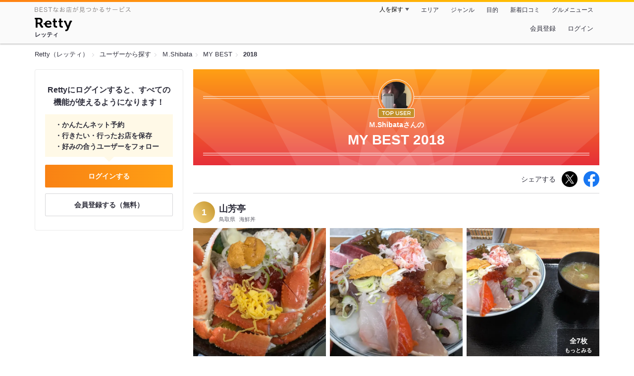

--- FILE ---
content_type: text/html;charset=UTF-8
request_url: https://retty.me/user/2251733/mybest/2018/
body_size: 10636
content:
<!DOCTYPE html>
<html lang="ja" data-n-head="%7B%22lang%22:%7B%22ssr%22:%22ja%22%7D%7D">
  <head >
    <title>Ｍ.Shibataさんの2018年マイベスト - Retty（レッティ）</title><meta data-n-head="ssr" charset="utf-8"><meta data-n-head="ssr" name="viewport" content="width=device-width, initial-scale=1, viewport-fit=cover, maximum-scale=1.0"><meta data-n-head="ssr" property="og:site_name" content="Retty（レッティ）"><meta data-n-head="ssr" property="og:locale" content="ja_JP"><meta data-n-head="ssr" property="al:ios:app_store_id" content="473919569"><meta data-n-head="ssr" property="al:ios:app_name" content="Retty"><meta data-n-head="ssr" property="fb:app_id" content="218159034880392"><meta data-n-head="ssr" name="twitter:card" content="summary_large_image"><meta data-n-head="ssr" name="twitter:site" content="@Retty_jp"><meta data-n-head="ssr" data-hid="description" name="description" content="2018年にＭ.Shibataさんが投稿した中で最もオススメするお店を厳選！オススメの中からあなたが行きたいお店を見つけましょう！"><meta data-n-head="ssr" data-hid="twitter:title" name="twitter:title" content="Ｍ.Shibataさんの2018年マイベスト - Retty（レッティ）"><meta data-n-head="ssr" data-hid="twitter:description" name="twitter:description" content="2018年にＭ.Shibataさんが投稿した中で最もオススメするお店を厳選！オススメの中からあなたが行きたいお店を見つけましょう！"><meta data-n-head="ssr" data-hid="twitter:url" name="twitter:url" content="https://retty.me/user/2251733/mybest/2018/"><meta data-n-head="ssr" data-hid="twitter:image" name="twitter:image" content="https://og-image.retty.me/mybest/2251733/2018"><meta data-n-head="ssr" data-hid="og:type" property="og:type" content="website"><meta data-n-head="ssr" data-hid="og:title" property="og:title" content="Ｍ.Shibataさんの2018年マイベスト - Retty（レッティ）"><meta data-n-head="ssr" data-hid="og:description" property="og:description" content="2018年にＭ.Shibataさんが投稿した中で最もオススメするお店を厳選！オススメの中からあなたが行きたいお店を見つけましょう！"><meta data-n-head="ssr" data-hid="og:url" property="og:url" content="https://retty.me/user/2251733/mybest/2018/"><meta data-n-head="ssr" data-hid="og:image" property="og:image" content="https://og-image.retty.me/mybest/2251733/2018"><meta data-n-head="ssr" data-hid="al:ios:url" name="al:ios:url" content="retty://?page=mybest&userId=2251733&year=2018"><meta data-n-head="ssr" property="al:android:url" content="retty://?page=mybest&amp;userId=2251733&amp;year=2018"><meta data-n-head="ssr" property="al:android:package" content="me.retty"><meta data-n-head="ssr" property="al:android:app_name" content="Retty"><link data-n-head="ssr" rel="icon" type="image/x-icon" href="/ssr_assets/favicon.ico"><link data-n-head="ssr" rel="stylesheet" href="/_nuxt/style-4976e3.css"><link data-n-head="ssr" data-hid="canonical" rel="canonical" href="https://retty.me/user/2251733/mybest/2018/"><script data-n-head="ssr" src="/ssr_assets/scripts/vendor/treasureData.js" defer type="text/javascript"></script><script data-n-head="ssr" src="/ssr_assets/scripts/vendor/nuxtPolyfill.js" defer type="text/javascript"></script><link rel="modulepreload" as="script" crossorigin href="/_nuxt/client-DwJbM4NK.js"><link rel="prefetch" as="image" type="image/jpeg" href="/_nuxt/not_found-Bs5h1vgP-4976e3.jpg"><link rel="prefetch" as="image" type="image/png" href="/_nuxt/no-user-icon-DA2IkvCS-4976e3.png"><link rel="prefetch" as="image" type="image/svg+xml" href="/_nuxt/catchcopy-BXFLMLhI-4976e3.svg"><link rel="prefetch" as="image" type="image/svg+xml" href="/_nuxt/iconfont-AEAI28Ga-4976e3.svg"><link rel="prefetch" as="image" type="image/svg+xml" href="/_nuxt/ic_search-D5W3hUgS-4976e3.svg"><link rel="prefetch" as="image" type="image/svg+xml" href="/_nuxt/ic_modal_login-Bfaa9Knx-4976e3.svg"><link rel="prefetch" as="image" type="image/svg+xml" href="/_nuxt/ic_modal_hamburger-CO6b-0AH-4976e3.svg"><link rel="prefetch" as="image" type="image/svg+xml" href="/_nuxt/ic-retty_symbol-DbM0Epu8-4976e3.svg">
  </head>
  <body >
    <div data-server-rendered="true" id="__nuxt"><!----><div id="__layout"><div><header class="header" data-v-dccb3a6b><div class="header__centering" data-v-dccb3a6b><div class="header__sub" data-v-dccb3a6b><a href="https://retty.me/announce/philosophy/" class="header__catchcopy" data-v-dccb3a6b><img src="/_nuxt/catchcopy-BXFLMLhI-4976e3.svg" alt="BESTなお店が見つかるサービス" width="194" height="12" data-v-dccb3a6b></a><ul class="global-navigation" data-v-63815ba8 data-v-dccb3a6b><!----><li isShown="true" class="navigation-item" data-v-e368c963 data-v-63815ba8><button class="navigation-item__button" data-v-e368c963> 人を探す </button><div class="tooltip navigation-item__popup" style="display:none;" data-v-22224c7e data-v-e368c963><ul class="link-list" data-v-22224c7e data-v-e368c963><li class="link-list__item" data-v-22224c7e data-v-e368c963><a href="https://retty.me/top-users/" data-v-e368c963> TOP USER </a></li><li class="link-list__item" data-v-22224c7e data-v-e368c963><a href="https://user.retty.me/" data-v-e368c963> ユーザーを探す </a></li></ul></div></li><li isShown="true" class="navigation-item" data-v-e368c963 data-v-63815ba8><a href="https://retty.me/area/" class="navigation-item__link" data-v-e368c963> エリア </a></li><li isShown="true" class="navigation-item" data-v-e368c963 data-v-63815ba8><a href="https://retty.me/category/" class="navigation-item__link" data-v-e368c963> ジャンル </a></li><li isShown="true" class="navigation-item" data-v-e368c963 data-v-63815ba8><a href="https://retty.me/purpose/" class="navigation-item__link" data-v-e368c963> 目的 </a></li><li isShown="true" class="navigation-item" data-v-e368c963 data-v-63815ba8><a href="https://retty.me/reports/" class="navigation-item__link" data-v-e368c963> 新着口コミ </a></li><li isShown="true" class="navigation-item" data-v-e368c963 data-v-63815ba8><a rel="noopener" target="_blank" href="https://retty.news/" class="navigation-item__link" data-v-e368c963> グルメニュース </a></li></ul></div><div class="header__main" data-v-dccb3a6b><ruby class="header-logo" data-v-dccb3a6b><a href="https://retty.me/" aria-label="Retty" class="header-logo__item" data-v-dccb3a6b></a><rt class="header-logo__kana" data-v-dccb3a6b>レッティ</rt></ruby><search-bar-pc search-props="{}" class="header__search" data-v-dccb3a6b></search-bar-pc><div class="menu" data-v-e46ae649 data-v-dccb3a6b><a rel="nofollow" href="https://retty.me/login/signup/?returnUrl=%2Fuser%2F2251733%2Fmybest%2F2018%2F" class="navigation-button" data-v-e46ae649> 会員登録 </a><a rel="nofollow" href="https://retty.me/login/?returnUrl=%2Fuser%2F2251733%2Fmybest%2F2018%2F" class="navigation-button" data-v-e46ae649> ログイン </a></div></div></div></header><div data-v-01c028cc><section class="breadcrumbs" data-v-01c028cc><nav class="breadcrumb" data-v-7439e540 data-v-01c028cc><ol class="breadcrumb__list breadcrumb__list--restaurant" data-v-7439e540><li class="item breadcrumb__item" data-v-c81b06b5 data-v-7439e540><a href="https://retty.me/" data-v-c81b06b5><span data-v-c81b06b5>Retty（レッティ）</span></a></li><li class="item breadcrumb__item" data-v-c81b06b5 data-v-7439e540><a href="https://user.retty.me/" data-v-c81b06b5><span data-v-c81b06b5>ユーザーから探す</span></a></li><li class="item breadcrumb__item" data-v-c81b06b5 data-v-7439e540><a href="https://retty.me/user/2251733/" data-v-c81b06b5><span data-v-c81b06b5>Ｍ.Shibata</span></a></li><li class="item breadcrumb__item" data-v-c81b06b5 data-v-7439e540><a href="https://retty.me/user/2251733/mybest/" data-v-c81b06b5><span data-v-c81b06b5>MY BEST</span></a></li><li class="item breadcrumb__item item--last" data-v-c81b06b5 data-v-7439e540><a href="https://retty.me/user/2251733/mybest/2018" data-v-c81b06b5><span data-v-c81b06b5>2018</span></a></li></ol></nav></section><div class="layout" data-v-01c028cc><div class="layout__side-bar" data-v-01c028cc><div data-v-955c96dd data-v-01c028cc><div data-v-955c96dd><section class="login-action" data-v-955c96dd><p class="login-action__title" data-v-955c96dd> Rettyにログインすると、すべての機能が使えるようになります！ </p><ul class="login-action__list" data-v-955c96dd><li class="login-action__list-item" data-v-955c96dd>かんたんネット予約</li><li class="login-action__list-item" data-v-955c96dd>行きたい・行ったお店を保存</li><li class="login-action__list-item" data-v-955c96dd>好みの合うユーザーをフォロー</li></ul><a href="https://retty.me/login/?returnUrl=%2Fuser%2F2251733%2Fmybest%2F2018%2F" class="login-action__button login-action__button--login" data-v-955c96dd> ログインする </a><a href="https://retty.me/login/signup/?returnUrl=%2Fuser%2F2251733%2Fmybest%2F2018%2F" class="login-action__button login-action__button--signup" data-v-955c96dd> 会員登録する（無料） </a></section></div></div></div><div class="layout__page my-best-layout" data-v-01c028cc><header class="header" data-v-0e58c1bc data-v-01c028cc><div class="header__inner-wrap" data-v-0e58c1bc><figure class="profile-wrap" data-v-0e58c1bc><img src="https://user-icon.retty.me/resize/crop/s192x192/id/2251733/" width="192" height="192" alt="Ｍ.Shibata" class="user-icon profile-wrap__image" data-v-8a6900b2 data-v-0e58c1bc><img src="/_nuxt/ic_topuser-D8RE4zh--4976e3.svg" alt="TOP USER" class="profile-wrap__icon" data-v-0e58c1bc></figure><h1 class="header-title" data-v-0e58c1bc><span class="header-title__name" data-v-0e58c1bc>Ｍ.Shibataさんの</span><span class="header-title__year" data-v-0e58c1bc>My best 2018</span></h1></div></header><div class="action-block my-best-layout__actions" data-v-11c2028d data-v-01c028cc><p class="action-block__text" data-v-11c2028d>シェアする</p><ul class="action-list" data-v-11c2028d><li class="action-list__item action-list__item--twitter" data-v-11c2028d><a rel="noopener noreferrer nofollow" target="_blank" href="https://www.twitter.com/share?url=https%3A%2F%2Fretty.me%2Fuser%2F2251733%2Fmybest%2F2018%2F&amp;text=%EF%BC%AD.Shibata%E3%81%95%E3%82%93%E3%81%AE2018%E5%B9%B4%E3%83%9E%E3%82%A4%E3%83%99%E3%82%B9%E3%83%88" class="action-list__link action-list__link--twitter" data-v-11c2028d><img src="/_nuxt/ic_twitter_white-D5xMqNeE-4976e3.svg" width="18" height="18" alt="X(Twitter)" data-v-11c2028d></a></li><li class="action-list__item" data-v-11c2028d><a rel="noopener noreferrer nofollow" target="_blank" href="https://www.facebook.com/sharer/sharer.php?u=https%3A%2F%2Fretty.me%2Fuser%2F2251733%2Fmybest%2F2018%2F" class="action-list__link" data-v-11c2028d><img src="/_nuxt/ic_facebook-BArZ7coi-4976e3.svg" width="32" height="32" alt="facebook" data-v-11c2028d></a></li></ul></div><section class="my-best-report my-best-layout__list" data-v-530021af data-v-01c028cc><div class="report-card" data-v-530021af><div class="report-card__item" data-v-530021af><article class="my-best-report" data-v-5bbcdb94 data-v-530021af><header class="my-best-report__header" data-v-5bbcdb94><div class="header-content" data-v-5bbcdb94><span class="header-content__my-best-rank" data-v-5bbcdb94>1</span><div class="restaurant-info" data-v-5bbcdb94><a href="https://retty.me/area/PRE31/ARE288/SUB28801/100000861386/" class="restaurant-info__name" data-v-5bbcdb94> 山芳亭 </a></div><div class="restaurant-sub-info" data-v-5bbcdb94><p class="restaurant-sub-info__area" data-v-5bbcdb94>鳥取県</p><p class="restaurant-sub-info__genre" data-v-5bbcdb94> 海鮮丼 </p></div></div></header><div class="my-best-report-content" data-v-5bbcdb94><div class="my-best-report-content__item-image" data-v-5bbcdb94><ul class="content-image" data-v-5bbcdb94><li class="content-image__item" data-v-5bbcdb94><button class="content-image__button" data-v-5bbcdb94><img loading="lazy" alt="" src="https://ximg.retty.me/crop/s600x600/q80/das/-/retty/img_repo/2l/01/14878496.jpg" class="content-image__image" data-v-5bbcdb94></button></li><li class="content-image__item" data-v-5bbcdb94><button class="content-image__button" data-v-5bbcdb94><img loading="lazy" alt="" src="https://ximg.retty.me/crop/s600x600/q80/das/-/retty/img_repo/2l/01/14878502.jpg" class="content-image__image" data-v-5bbcdb94></button></li><li class="content-image__item" data-v-5bbcdb94><button class="content-image__button" data-v-5bbcdb94><img loading="lazy" alt="" src="https://ximg.retty.me/crop/s600x600/q80/das/-/retty/img_repo/2l/01/14878501.jpg" class="content-image__image" data-v-5bbcdb94></button></li></ul><p class="content-image-more" data-v-5bbcdb94><a href="https://retty.me/area/PRE31/ARE288/SUB28801/100000861386/32151466/" class="content-image-more__link" data-v-5bbcdb94><span class="content-image-more__total-count" data-v-5bbcdb94>全7枚</span> もっとみる </a></p></div><div class="my-best-report-content__item-content item-content" data-v-5bbcdb94><a href="https://user.retty.me/2251733/" data-v-5bbcdb94><img src="https://user-icon.retty.me/resize/crop/s120x120/id/2251733/" width="120" height="120" alt="Ｍ.Shibata" class="user-icon item-content__profile" data-v-8a6900b2 data-v-5bbcdb94></a><p class="item-content__body content-body" data-v-5bbcdb94>念願の山芳亭さんに、一番大切な人と。
まだ雪が残る米子道を走り、開店2時間前ぐらいに到着。早すぎたかな？と。何なら、限定2食の¥980の舟盛り行きますか？みたいな。
しかし、店に入ると、食券を買うレジの前に、丸椅子に座られた方が2名…もうアカンね。
市場的に並ぶお魚等を少し物色して、先客の方の後に並びました。時間が経過していく毎に長蛇の列に。人気店ですね。
さて、オーダーですが。
僕は上海鮮丼(14種類のネタ)、酢飯に変更¥100、ご飯大盛り。しかし、レジの方に大盛りで大丈夫ですか？と聞かれて…食器はセルフで返却するみたいですが、残すと若干の罰金があるみたいなので…多めに変更。
一番大切な人は、カニスペシャル丼を。
まずは、先客の方の舟盛りが登場！凄すぎて、これで¥980って。
上海鮮丼ですが、その日のネタで変わるようですが、新鮮なすごい具の量でたまりません。それと、カニの入った味噌汁がついていて、税込¥1,396は安い。
カニスペシャル丼は、期間限定のようです。こちらも美味そうでした。ただし、僕は食べれるけど触れない攻殻アレルギーなので…全てむいてもらわないと食べれない、お子ちゃまなんで…
メニューは、他にもたくさんありましたので、またリピートで。 #新鮮、安い、美味い</p></div></div><footer class="report-footer" data-v-5bbcdb94><div class="footer-detail-section" data-v-5bbcdb94><a href="https://retty.me/area/PRE31/ARE288/SUB28801/100000861386/32151466/" is-styled="true" to="https://retty.me/area/PRE31/ARE288/SUB28801/100000861386/32151466/" class="link footer-detail-section__link _styled-link" data-v-3be2e7b5 data-v-5bbcdb94> 詳細を見る </a></div></footer></article></div><div class="report-card__item" data-v-530021af><article class="my-best-report" data-v-5bbcdb94 data-v-530021af><header class="my-best-report__header" data-v-5bbcdb94><div class="header-content" data-v-5bbcdb94><span class="header-content__my-best-rank" data-v-5bbcdb94>2</span><div class="restaurant-info" data-v-5bbcdb94><a href="https://retty.me/area/PRE33/ARE153/SUB15301/100000449511/" class="restaurant-info__name" data-v-5bbcdb94> 天神そば </a></div><div class="restaurant-sub-info" data-v-5bbcdb94><p class="restaurant-sub-info__area" data-v-5bbcdb94>岡山県</p><p class="restaurant-sub-info__genre" data-v-5bbcdb94> ラーメン </p></div></div></header><div class="my-best-report-content" data-v-5bbcdb94><div class="my-best-report-content__item-image" data-v-5bbcdb94><ul class="content-image" data-v-5bbcdb94><li class="content-image__item" data-v-5bbcdb94><button class="content-image__button" data-v-5bbcdb94><img loading="lazy" alt="" src="https://ximg.retty.me/crop/s600x600/q80/das/-/retty/img_repo/2l/01/16213048.jpg" class="content-image__image" data-v-5bbcdb94></button></li><li class="content-image__item" data-v-5bbcdb94><button class="content-image__button" data-v-5bbcdb94><img loading="lazy" alt="" src="https://ximg.retty.me/crop/s600x600/q80/das/-/retty/img_repo/2l/01/16213049.jpg" class="content-image__image" data-v-5bbcdb94></button></li><li class="content-image__item" data-v-5bbcdb94><button class="content-image__button" data-v-5bbcdb94><img loading="lazy" alt="" src="https://ximg.retty.me/crop/s600x600/q80/das/-/retty/img_repo/2l/01/16213051.jpg" class="content-image__image" data-v-5bbcdb94></button></li></ul><p class="content-image-more" data-v-5bbcdb94><a href="https://retty.me/area/PRE33/ARE153/SUB15301/100000449511/34039928/" class="content-image-more__link" data-v-5bbcdb94><span class="content-image-more__total-count" data-v-5bbcdb94>全4枚</span> もっとみる </a></p></div><div class="my-best-report-content__item-content item-content" data-v-5bbcdb94><a href="https://user.retty.me/2251733/" data-v-5bbcdb94><img src="https://user-icon.retty.me/resize/crop/s120x120/id/2251733/" width="120" height="120" alt="Ｍ.Shibata" class="user-icon item-content__profile" data-v-8a6900b2 data-v-5bbcdb94></a><p class="item-content__body content-body" data-v-5bbcdb94>岡山で有名なラーメン屋さん。
念願叶って初訪。
10時30分少し過ぎて到着も、すでに店の外に並んでおります。
相席という形で入店。
番号で注文という事なので4番をお願いしました。
鶏ガラスープの美味しさと風味に濃すぎない醤油ダレ、たまりません。
ど真ん中、昔ながらの美味い中華そばをいただきました。
あっという間になくなってしまいました。
また、食べたいです。
 #岡山で有名なラーメン屋 #老舗 #絶品中華そば</p></div></div><footer class="report-footer" data-v-5bbcdb94><div class="footer-detail-section" data-v-5bbcdb94><a href="https://retty.me/area/PRE33/ARE153/SUB15301/100000449511/34039928/" is-styled="true" to="https://retty.me/area/PRE33/ARE153/SUB15301/100000449511/34039928/" class="link footer-detail-section__link _styled-link" data-v-3be2e7b5 data-v-5bbcdb94> 詳細を見る </a></div></footer></article></div><div class="report-card__item" data-v-530021af><article class="my-best-report" data-v-5bbcdb94 data-v-530021af><header class="my-best-report__header" data-v-5bbcdb94><div class="header-content" data-v-5bbcdb94><span class="header-content__my-best-rank" data-v-5bbcdb94>3</span><div class="restaurant-info" data-v-5bbcdb94><a href="https://retty.me/area/PRE33/ARE276/SUB27601/100001428334/" class="restaurant-info__name" data-v-5bbcdb94> THE HILLS HOUSE TSUYAMA Farble </a></div><div class="restaurant-sub-info" data-v-5bbcdb94><p class="restaurant-sub-info__area" data-v-5bbcdb94>岡山県</p><p class="restaurant-sub-info__genre" data-v-5bbcdb94> ランチバイキング・ビュッフェ </p></div></div></header><div class="my-best-report-content" data-v-5bbcdb94><div class="my-best-report-content__item-image" data-v-5bbcdb94><ul class="content-image" data-v-5bbcdb94><li class="content-image__item" data-v-5bbcdb94><button class="content-image__button" data-v-5bbcdb94><img loading="lazy" alt="" src="https://ximg.retty.me/crop/s600x600/q80/das/-/retty/img_repo/2l/01/16770496.jpg" class="content-image__image" data-v-5bbcdb94></button></li><li class="content-image__item" data-v-5bbcdb94><button class="content-image__button" data-v-5bbcdb94><img loading="lazy" alt="" src="https://ximg.retty.me/crop/s600x600/q80/das/-/retty/img_repo/2l/01/16770513.jpg" class="content-image__image" data-v-5bbcdb94></button></li><li class="content-image__item" data-v-5bbcdb94><button class="content-image__button" data-v-5bbcdb94><img loading="lazy" alt="" src="https://ximg.retty.me/crop/s600x600/q80/das/-/retty/img_repo/2l/01/16770512.jpg" class="content-image__image" data-v-5bbcdb94></button></li></ul><p class="content-image-more" data-v-5bbcdb94><a href="https://retty.me/area/PRE33/ARE276/SUB27601/100001428334/34769474/" class="content-image-more__link" data-v-5bbcdb94><span class="content-image-more__total-count" data-v-5bbcdb94>全20枚</span> もっとみる </a></p></div><div class="my-best-report-content__item-content item-content" data-v-5bbcdb94><a href="https://user.retty.me/2251733/" data-v-5bbcdb94><img src="https://user-icon.retty.me/resize/crop/s120x120/id/2251733/" width="120" height="120" alt="Ｍ.Shibata" class="user-icon item-content__profile" data-v-8a6900b2 data-v-5bbcdb94></a><p class="item-content__body content-body" data-v-5bbcdb94>Bocciさんや、TERRAさんと同じ系列のお店。
昔レストランだった跡地に出来た、結婚式場内にあるビュッフェレストランです。
いつものジョギングコースの途中にあり、気になっていたので、偵察がてら一人で。
入ってすぐが式場で、奥がレストランになります。
さすが結婚式場内、丁寧に案内されます。
ここでビックリしたのが、ロケーションが最高。
夜のジョギングで見る夜景も綺麗ですが、昼間のレストラン内から見る景色は最高。
ランチメニューは、月替わりのメインメニューから一つ選びます。あとは、サラダ&amp;前菜ビュッフェ・手作りパン・フリードリンク付きです。
野菜は、やはり契約農家さんの無農薬野菜。
メインメニューは、鶏もも肉の香草オーブン焼きを選択しました。
今までで一番美味い鶏ももか！と。
ビュッフェも充実。景色はいいし、スゲェ近所だし、リピート決定です。
一番大切な人を連れてきたいな、と。 #ロケーションが最高 #ビュッフェ #結婚式場内 #リピート決定 #どれも美味い </p></div></div><footer class="report-footer" data-v-5bbcdb94><div class="footer-detail-section" data-v-5bbcdb94><a href="https://retty.me/area/PRE33/ARE276/SUB27601/100001428334/34769474/" is-styled="true" to="https://retty.me/area/PRE33/ARE276/SUB27601/100001428334/34769474/" class="link footer-detail-section__link _styled-link" data-v-3be2e7b5 data-v-5bbcdb94> 詳細を見る </a></div></footer></article></div><div class="report-card__item" data-v-530021af><article class="my-best-report" data-v-5bbcdb94 data-v-530021af><header class="my-best-report__header" data-v-5bbcdb94><div class="header-content" data-v-5bbcdb94><span class="header-content__my-best-rank" data-v-5bbcdb94>4</span><div class="restaurant-info" data-v-5bbcdb94><a href="https://retty.me/area/PRE33/ARE276/SUB27601/100000759541/" class="restaurant-info__name" data-v-5bbcdb94> 麺屋大輔 </a></div><div class="restaurant-sub-info" data-v-5bbcdb94><p class="restaurant-sub-info__area" data-v-5bbcdb94>岡山県</p><p class="restaurant-sub-info__genre" data-v-5bbcdb94> ラーメン </p></div></div></header><div class="my-best-report-content" data-v-5bbcdb94><div class="my-best-report-content__item-image" data-v-5bbcdb94><ul class="content-image" data-v-5bbcdb94><li class="content-image__item" data-v-5bbcdb94><button class="content-image__button" data-v-5bbcdb94><img loading="lazy" alt="" src="https://ximg.retty.me/crop/s600x600/q80/das/-/retty/img_repo/2l/01/16907537.jpg" class="content-image__image" data-v-5bbcdb94></button></li><li class="content-image__item" data-v-5bbcdb94><button class="content-image__button" data-v-5bbcdb94><img loading="lazy" alt="" src="https://ximg.retty.me/crop/s600x600/q80/das/-/retty/img_repo/2l/01/16907538.jpg" class="content-image__image" data-v-5bbcdb94></button></li><li class="content-image__item" data-v-5bbcdb94><button class="content-image__button" data-v-5bbcdb94><img loading="lazy" alt="" src="https://ximg.retty.me/crop/s600x600/q80/das/-/retty/img_repo/2l/01/16907539.jpg" class="content-image__image" data-v-5bbcdb94></button></li></ul><p class="content-image-more" data-v-5bbcdb94><a href="https://retty.me/area/PRE33/ARE276/SUB27601/100000759541/34951431/" class="content-image-more__link" data-v-5bbcdb94><span class="content-image-more__total-count" data-v-5bbcdb94>全5枚</span> もっとみる </a></p></div><div class="my-best-report-content__item-content item-content" data-v-5bbcdb94><a href="https://user.retty.me/2251733/" data-v-5bbcdb94><img src="https://user-icon.retty.me/resize/crop/s120x120/id/2251733/" width="120" height="120" alt="Ｍ.Shibata" class="user-icon item-content__profile" data-v-8a6900b2 data-v-5bbcdb94></a><p class="item-content__body content-body" data-v-5bbcdb94>久々に大輔さんに。
相変わらずの大行列。相席で着席。
やっぱり、&quot;しお&quot;の特製を。
なんとも言えない‼️ただただ美味い。
スープ飲み干すのを我慢して、替え玉を一つ。
相席した、おじさま二人は初みたいで、とんこつを食べられてました。
やっぱり、ここは＂しお&quot;って話をいっぱいしました。
もう15周年なんですね。 #圧巻のしお #15周年 #一口でやられる</p></div></div><footer class="report-footer" data-v-5bbcdb94><div class="footer-detail-section" data-v-5bbcdb94><a href="https://retty.me/area/PRE33/ARE276/SUB27601/100000759541/34951431/" is-styled="true" to="https://retty.me/area/PRE33/ARE276/SUB27601/100000759541/34951431/" class="link footer-detail-section__link _styled-link" data-v-3be2e7b5 data-v-5bbcdb94> 詳細を見る </a></div></footer></article></div><div class="report-card__item" data-v-530021af><article class="my-best-report" data-v-5bbcdb94 data-v-530021af><header class="my-best-report__header" data-v-5bbcdb94><div class="header-content" data-v-5bbcdb94><span class="header-content__my-best-rank" data-v-5bbcdb94>5</span><div class="restaurant-info" data-v-5bbcdb94><a href="https://retty.me/area/PRE33/ARE153/SUB15301/100001413254/" class="restaurant-info__name" data-v-5bbcdb94> 麺酒 一照庵 岡山本店 </a></div><div class="restaurant-sub-info" data-v-5bbcdb94><p class="restaurant-sub-info__area" data-v-5bbcdb94>岡山県</p><p class="restaurant-sub-info__genre" data-v-5bbcdb94> ラーメン </p></div></div></header><div class="my-best-report-content" data-v-5bbcdb94><div class="my-best-report-content__item-image" data-v-5bbcdb94><ul class="content-image" data-v-5bbcdb94><li class="content-image__item" data-v-5bbcdb94><button class="content-image__button" data-v-5bbcdb94><img loading="lazy" alt="" src="https://ximg.retty.me/crop/s600x600/q80/das/-/retty/img_repo/2l/01/16958912.jpg" class="content-image__image" data-v-5bbcdb94></button></li><li class="content-image__item" data-v-5bbcdb94><button class="content-image__button" data-v-5bbcdb94><img loading="lazy" alt="" src="https://ximg.retty.me/crop/s600x600/q80/das/-/retty/img_repo/2l/01/16958913.jpg" class="content-image__image" data-v-5bbcdb94></button></li><li class="content-image__item" data-v-5bbcdb94><button class="content-image__button" data-v-5bbcdb94><img loading="lazy" alt="" src="https://ximg.retty.me/crop/s600x600/q80/das/-/retty/img_repo/2l/01/16958914.jpg" class="content-image__image" data-v-5bbcdb94></button></li></ul><p class="content-image-more" data-v-5bbcdb94><a href="https://retty.me/area/PRE33/ARE153/SUB15301/100001413254/35014039/" class="content-image-more__link" data-v-5bbcdb94><span class="content-image-more__total-count" data-v-5bbcdb94>全5枚</span> もっとみる </a></p></div><div class="my-best-report-content__item-content item-content" data-v-5bbcdb94><a href="https://user.retty.me/2251733/" data-v-5bbcdb94><img src="https://user-icon.retty.me/resize/crop/s120x120/id/2251733/" width="120" height="120" alt="Ｍ.Shibata" class="user-icon item-content__profile" data-v-8a6900b2 data-v-5bbcdb94></a><p class="item-content__body content-body" data-v-5bbcdb94>odaさんのレビューを拝見し、行きたかったお店。映画の後、一番大切な人に話をして、行きたいとのことで雨の中、伺いました。
2人共、&quot;鶏中華そば 塩&quot;を。
塩スープが綺麗で、もう見た目から旨さが。
あっさりながら、しっかりした旨味。たまらないです。僕は、すでに汗だく（笑）
雨で濡れてるのか、汗なのか。店員さんの方が含み笑い。（笑）
麺は中太ストレート麺、太めなシナチク、レア鶏チャーシューと豚チャーシューが癖なく旨い。
バランスの良い鶏ガラと塩ダレ、また食べたい。
でも、次回は醤油を。
美味しいお店でした。 #絶品鶏塩 #日本酒あり </p></div></div><footer class="report-footer" data-v-5bbcdb94><div class="footer-detail-section" data-v-5bbcdb94><a href="https://retty.me/area/PRE33/ARE153/SUB15301/100001413254/35014039/" is-styled="true" to="https://retty.me/area/PRE33/ARE153/SUB15301/100001413254/35014039/" class="link footer-detail-section__link _styled-link" data-v-3be2e7b5 data-v-5bbcdb94> 詳細を見る </a></div></footer></article></div><div class="report-card__item" data-v-530021af><article class="my-best-report" data-v-5bbcdb94 data-v-530021af><header class="my-best-report__header" data-v-5bbcdb94><div class="header-content" data-v-5bbcdb94><span class="header-content__my-best-rank" data-v-5bbcdb94>6</span><div class="restaurant-info" data-v-5bbcdb94><a href="https://retty.me/area/PRE33/ARE276/SUB27601/100000826646/" class="restaurant-info__name" data-v-5bbcdb94> 豚平 </a></div><div class="restaurant-sub-info" data-v-5bbcdb94><p class="restaurant-sub-info__area" data-v-5bbcdb94>岡山県</p><p class="restaurant-sub-info__genre" data-v-5bbcdb94> ラーメン </p></div></div></header><div class="my-best-report-content" data-v-5bbcdb94><div class="my-best-report-content__item-image" data-v-5bbcdb94><ul class="content-image" data-v-5bbcdb94><li class="content-image__item" data-v-5bbcdb94><button class="content-image__button" data-v-5bbcdb94><img loading="lazy" alt="" src="https://ximg.retty.me/crop/s600x600/q80/das/-/retty/img_repo/2l/01/17309123.jpg" class="content-image__image" data-v-5bbcdb94></button></li><li class="content-image__item" data-v-5bbcdb94><button class="content-image__button" data-v-5bbcdb94><img loading="lazy" alt="" src="https://ximg.retty.me/crop/s600x600/q80/das/-/retty/img_repo/2l/01/17309124.jpg" class="content-image__image" data-v-5bbcdb94></button></li><li class="content-image__item" data-v-5bbcdb94><button class="content-image__button" data-v-5bbcdb94><img loading="lazy" alt="" src="https://ximg.retty.me/crop/s600x600/q80/das/-/retty/img_repo/2l/01/17309126.jpg" class="content-image__image" data-v-5bbcdb94></button></li></ul><p class="content-image-more" data-v-5bbcdb94><a href="https://retty.me/area/PRE33/ARE276/SUB27601/100000826646/35472157/" class="content-image-more__link" data-v-5bbcdb94><span class="content-image-more__total-count" data-v-5bbcdb94>全5枚</span> もっとみる </a></p></div><div class="my-best-report-content__item-content item-content" data-v-5bbcdb94><a href="https://user.retty.me/2251733/" data-v-5bbcdb94><img src="https://user-icon.retty.me/resize/crop/s120x120/id/2251733/" width="120" height="120" alt="Ｍ.Shibata" class="user-icon item-content__profile" data-v-8a6900b2 data-v-5bbcdb94></a><p class="item-content__body content-body" data-v-5bbcdb94>ふと、無性に豚平ラーメンが食べたくなり、ラーメン屋の社長と間違えられたキャスケットを久々にかぶってうかがいました。
開店前ですが、すでに数名が並んでいます。
並んでる間にオーダーを聞いてくれます。
そして開店。
僕を見るなり腰の低い大将がお久しぶりです、と。
覚えていただいてるのはありがたい。
そして、サービスでねぎ大盛り。プラス…かねてから思考錯誤されてたレアチャーシューをのっけてくれました。完成したらしく、新しい豚平ラーメンです。
しっかり豚の旨味を出した豚骨醤油のスープ。たまりません。いつもの3種のチャーシューも美味いし、新たな刺客のレアチャーシューも美味い‼️
たまらない時間を過ごせました。
相変わらずなサービス精神の大将に感謝。 #新しい豚平ラーメン #レアチャーシュー #ねぎ大盛り</p></div></div><footer class="report-footer" data-v-5bbcdb94><div class="footer-detail-section" data-v-5bbcdb94><a href="https://retty.me/area/PRE33/ARE276/SUB27601/100000826646/35472157/" is-styled="true" to="https://retty.me/area/PRE33/ARE276/SUB27601/100000826646/35472157/" class="link footer-detail-section__link _styled-link" data-v-3be2e7b5 data-v-5bbcdb94> 詳細を見る </a></div></footer></article></div><div class="report-card__item" data-v-530021af><article class="my-best-report" data-v-5bbcdb94 data-v-530021af><header class="my-best-report__header" data-v-5bbcdb94><div class="header-content" data-v-5bbcdb94><span class="header-content__my-best-rank" data-v-5bbcdb94>7</span><div class="restaurant-info" data-v-5bbcdb94><a href="https://retty.me/area/PRE33/ARE276/SUB27601/100000968789/" class="restaurant-info__name" data-v-5bbcdb94> 滝川ホルモン店 </a></div><div class="restaurant-sub-info" data-v-5bbcdb94><p class="restaurant-sub-info__area" data-v-5bbcdb94>岡山県</p><p class="restaurant-sub-info__genre" data-v-5bbcdb94> ホルモン </p></div></div></header><div class="my-best-report-content" data-v-5bbcdb94><div class="my-best-report-content__item-image" data-v-5bbcdb94><ul class="content-image" data-v-5bbcdb94><li class="content-image__item" data-v-5bbcdb94><button class="content-image__button" data-v-5bbcdb94><img loading="lazy" alt="" src="https://ximg.retty.me/crop/s600x600/q80/das/-/retty/img_repo/2l/01/17364680.jpg" class="content-image__image" data-v-5bbcdb94></button></li><li class="content-image__item" data-v-5bbcdb94><button class="content-image__button" data-v-5bbcdb94><img loading="lazy" alt="" src="https://ximg.retty.me/crop/s600x600/q80/das/-/retty/img_repo/2l/01/17364678.jpg" class="content-image__image" data-v-5bbcdb94></button></li><li class="content-image__item" data-v-5bbcdb94><button class="content-image__button" data-v-5bbcdb94><img loading="lazy" alt="" src="https://ximg.retty.me/crop/s600x600/q80/das/-/retty/img_repo/2l/01/17364681.jpg" class="content-image__image" data-v-5bbcdb94></button></li></ul><p class="content-image-more" data-v-5bbcdb94><a href="https://retty.me/area/PRE33/ARE276/SUB27601/100000968789/35547948/" class="content-image-more__link" data-v-5bbcdb94><span class="content-image-more__total-count" data-v-5bbcdb94>全4枚</span> もっとみる </a></p></div><div class="my-best-report-content__item-content item-content" data-v-5bbcdb94><a href="https://user.retty.me/2251733/" data-v-5bbcdb94><img src="https://user-icon.retty.me/resize/crop/s120x120/id/2251733/" width="120" height="120" alt="Ｍ.Shibata" class="user-icon item-content__profile" data-v-8a6900b2 data-v-5bbcdb94></a><p class="item-content__body content-body" data-v-5bbcdb94>平日の11時30分から15時までの営業。土曜日営業は、かなりな人で、待ち時間が長いことがネックで足が遠のいてしまう。大将がスローリーなんで。
約一年ぶりの訪問。
営業時間前ですが、タレや肉のお持ち帰りの方はすでに交渉してるし、店内では3組が待機中でした。
事前におばちゃまがオーダーを聞いてくれます。
ご飯大盛り、ホルモン2、そして&quot;ちゅんちゅん焼き&quot;を。
今日は、ちゅんちゅん焼きないのよ、と。
なので、シンゾウを。
ゆるりな大将が、すべる話をしながら、ゆったりと焼いてくれます。3組を焼き終えた時に、3組目の夫婦さんと会話。奥さんが美容師だと。
すると、「いくら、腕が良くても、ワシのはカット出来んなぁ〜」と、ハゲた頭をなでながら…スベりちらかしてくれました。
早よ焼いちゃって。
大将の話から、&quot;ちゅんちゅん焼き&quot;は、火曜と水曜に肉を入荷するから、入荷日の次の日じゃないとお出し出来んから、との事。
なるほど。
さて、このお店のタレは絶品。
約3人前、いけましたよ。美味いから。

#絶品ホルモン #絶品タレ</p></div></div><footer class="report-footer" data-v-5bbcdb94><div class="footer-detail-section" data-v-5bbcdb94><a href="https://retty.me/area/PRE33/ARE276/SUB27601/100000968789/35547948/" is-styled="true" to="https://retty.me/area/PRE33/ARE276/SUB27601/100000968789/35547948/" class="link footer-detail-section__link _styled-link" data-v-3be2e7b5 data-v-5bbcdb94> 詳細を見る </a></div></footer></article></div><div class="report-card__item" data-v-530021af><article class="my-best-report" data-v-5bbcdb94 data-v-530021af><header class="my-best-report__header" data-v-5bbcdb94><div class="header-content" data-v-5bbcdb94><span class="header-content__my-best-rank" data-v-5bbcdb94>8</span><div class="restaurant-info" data-v-5bbcdb94><a href="https://retty.me/area/PRE31/ARE150/SUB15001/100000481600/" class="restaurant-info__name" data-v-5bbcdb94> 味暦あんべ </a></div><div class="restaurant-sub-info" data-v-5bbcdb94><p class="restaurant-sub-info__area" data-v-5bbcdb94>鳥取県</p><p class="restaurant-sub-info__genre" data-v-5bbcdb94> かに料理 </p></div></div></header><div class="my-best-report-content" data-v-5bbcdb94><div class="my-best-report-content__item-image" data-v-5bbcdb94><ul class="content-image" data-v-5bbcdb94><li class="content-image__item" data-v-5bbcdb94><button class="content-image__button" data-v-5bbcdb94><img loading="lazy" alt="" src="https://ximg.retty.me/crop/s600x600/q80/das/-/retty/img_repo/2l/01/18004966.jpg" class="content-image__image" data-v-5bbcdb94></button></li><li class="content-image__item" data-v-5bbcdb94><button class="content-image__button" data-v-5bbcdb94><img loading="lazy" alt="" src="https://ximg.retty.me/crop/s600x600/q80/das/-/retty/img_repo/2l/01/18004972.jpg" class="content-image__image" data-v-5bbcdb94></button></li><li class="content-image__item" data-v-5bbcdb94><button class="content-image__button" data-v-5bbcdb94><img loading="lazy" alt="" src="https://ximg.retty.me/crop/s600x600/q80/das/-/retty/img_repo/2l/01/18004974.jpg" class="content-image__image" data-v-5bbcdb94></button></li></ul><p class="content-image-more" data-v-5bbcdb94><a href="https://retty.me/area/PRE31/ARE150/SUB15001/100000481600/36484975/" class="content-image-more__link" data-v-5bbcdb94><span class="content-image-more__total-count" data-v-5bbcdb94>全9枚</span> もっとみる </a></p></div><div class="my-best-report-content__item-content item-content" data-v-5bbcdb94><a href="https://user.retty.me/2251733/" data-v-5bbcdb94><img src="https://user-icon.retty.me/resize/crop/s120x120/id/2251733/" width="120" height="120" alt="Ｍ.Shibata" class="user-icon item-content__profile" data-v-8a6900b2 data-v-5bbcdb94></a><p class="item-content__body content-body" data-v-5bbcdb94>[期間限定 絶品親がに丼]
11/6から解禁になった親がに(ズワイガニのメス)
1年近く待ち、待ちに待って1ヶ月前に予約。
念願のあんべさんにうかがいました。
親がに丼 贅沢を注文。
・プレーンなかに身
・かに身のかにみそ和え
・生内子正油漬け
・生外子正油漬け
・ボイル内子
が、丼の中に盛り付けられてます。
一緒に出てくる味噌汁も親がにが使われていて、いい出汁が効いてます！お代わり自由とのことで、ついお代わりしました。
贅沢で満足な逸品の丼。旨し！
一番大切な人といただきました。また来よう。 #贅沢な絶品親がに丼 #親がに解禁</p></div></div><footer class="report-footer" data-v-5bbcdb94><div class="footer-detail-section" data-v-5bbcdb94><a href="https://retty.me/area/PRE31/ARE150/SUB15001/100000481600/36484975/" is-styled="true" to="https://retty.me/area/PRE31/ARE150/SUB15001/100000481600/36484975/" class="link footer-detail-section__link _styled-link" data-v-3be2e7b5 data-v-5bbcdb94> 詳細を見る </a></div></footer></article></div><!----></div></section><footer class="footer my-best-layout__footer" data-v-eeccb171 data-v-01c028cc><a href="https://user.retty.me/2251733/" class="footer-link" data-v-eeccb171><img src="https://user-icon.retty.me/resize/crop/s180x180/id/2251733/" width="180" height="180" alt="Ｍ.Shibata" class="user-icon footer-link__profile-image" data-v-8a6900b2 data-v-eeccb171><span class="footer-link__text" data-v-eeccb171>Ｍ.Shibataさんのその他のオススメをみる</span></a></footer></div></div></div><footer class="footer" data-v-093a5294><div class="footer__layout" data-v-093a5294><ul class="links" data-v-093a5294><li class="links__item" data-v-093a5294><a href="https://retty.me/" class="links__link" data-v-093a5294> Retty </a></li><li class="links__item" data-v-093a5294><a rel="noopener nofollow" target="_blank" href="https://corp.retty.me/" class="links__link" data-v-093a5294> 運営会社 </a></li><li class="links__item" data-v-093a5294><a rel="nofollow" href="https://retty.me/announce/philosophy/" class="links__link" data-v-093a5294> Rettyが目指す世界 </a></li><li class="links__item" data-v-093a5294><a rel="nofollow" href="https://retty.me/announce/tos/" class="links__link" data-v-093a5294> 利用規約 </a></li><li class="links__item" data-v-093a5294><a rel="nofollow" href="https://retty.me/announce/privacy/" class="links__link" data-v-093a5294> プライバシーポリシー </a></li><li class="links__item" data-v-093a5294><a rel="noopener" target="_blank" href="https://retty.news/" class="links__link" data-v-093a5294> グルメニュース </a></li><li class="links__item" data-v-093a5294><a rel="noopener nofollow" target="_blank" href="https://inforetty.zendesk.com/hc/ja/articles/13032608476185" class="links__link" data-v-093a5294> 脆弱性のご連絡 </a></li><li class="links__item" data-v-093a5294><a rel="noopener noreferrer nofollow nofollow" target="_blank" href="https://docs.google.com/a/retty.me/forms/d/e/1FAIpQLSf98J7pkQ-4yj3wr0zXxF5jfAcY-aLLkLhwWr1g2Kvg84EMfA/viewform" class="links__link" data-v-093a5294> 広報へのお問合わせ </a></li><li class="links__item" data-v-093a5294><a href="https://retty.me/announce/support/" class="links__link" data-v-093a5294> 店舗様お問い合わせ </a></li><li class="links__item" data-v-093a5294><a rel="noopener noreferrer nofollow nofollow" target="_blank" href="https://omise.retty.me/" class="links__link" data-v-093a5294> Rettyお店会員について </a></li><li class="links__item" data-v-093a5294><a href="https://retty.me/announce/logo/" class="links__link" data-v-093a5294> ロゴ利用について </a></li><li class="links__item" data-v-093a5294><a rel="nofollow" href="https://retty.me/announce/review-guideline/" class="links__link" data-v-093a5294> 投稿ガイドライン </a></li><li class="links__item" data-v-093a5294><a rel="nofollow" href="https://retty.me/announce/community-policy/" class="links__link" data-v-093a5294> コミュニティーポリシー </a></li><li class="links__item" data-v-093a5294><a rel="noopener noreferrer nofollow nofollow" target="_blank" href="https://www.facebook.com/retty.me" class="links__link" data-v-093a5294> Retty公式Facebook </a></li><li class="links__item" data-v-093a5294><a rel="noopener noreferrer nofollow nofollow" target="_blank" href="https://twitter.com/Retty_jp" class="links__link" data-v-093a5294> Retty公式X(Twitter) </a></li><li class="links__item" data-v-093a5294><a rel="noopener nofollow" target="_blank" href="https://corp.retty.me/recruit/" class="links__link" data-v-093a5294> 採用情報 </a></li><li class="links__item" data-v-093a5294><a rel="noopener nofollow" target="_blank" href="https://inforetty.zendesk.com/hc/ja" class="links__link" data-v-093a5294> ヘルプページ </a></li><li class="links__item" data-v-093a5294><a rel="noopener" target="_blank" href="https://arubaito-ex.jp/" class="links__link" data-v-093a5294> アルバイトEX </a></li><li class="links__item" data-v-093a5294><a rel="noopener" target="_blank" href="https://smocca.jp/" class="links__link" data-v-093a5294> 賃貸スモッカ </a></li><li class="links__item" data-v-093a5294><a rel="noopener" target="_blank" href="https://www.fc-hikaku.net/" class="links__link" data-v-093a5294> フランチャイズ比較ネット </a></li><li class="links__item" data-v-093a5294><a rel="noopener" target="_blank" href="https://travelist.jp/" class="links__link" data-v-093a5294> トラベリスト </a></li></ul><p class="footer__copyright" data-v-093a5294> Copyright (C) Retty, Inc. All Rights Reserved. </p></div></footer></div></div></div><script>window.__NUXT__=(function(a,b,c,d,e,f,g,h,i,j,k,l,m,n,o,p,q,r,s,t,u,v,w,x,y,z,A,B,C,D,E,F,G,H,I,J,K,L,M,N,O,P,Q,R,S,T,U,V,W){return {layout:"pc\u002Fdefault",data:[{pageEntity:{entity:{user:{id:i,name:h,myBestReports:[{year:j,reports:[{id:32151466,text:"念願の山芳亭さんに、一番大切な人と。\nまだ雪が残る米子道を走り、開店2時間前ぐらいに到着。早すぎたかな？と。何なら、限定2食の¥980の舟盛り行きますか？みたいな。\nしかし、店に入ると、食券を買うレジの前に、丸椅子に座られた方が2名…もうアカンね。\n市場的に並ぶお魚等を少し物色して、先客の方の後に並びました。時間が経過していく毎に長蛇の列に。人気店ですね。\nさて、オーダーですが。\n僕は上海鮮丼(14種類のネタ)、酢飯に変更¥100、ご飯大盛り。しかし、レジの方に大盛りで大丈夫ですか？と聞かれて…食器はセルフで返却するみたいですが、残すと若干の罰金があるみたいなので…多めに変更。\n一番大切な人は、カニスペシャル丼を。\nまずは、先客の方の舟盛りが登場！凄すぎて、これで¥980って。\n上海鮮丼ですが、その日のネタで変わるようですが、新鮮なすごい具の量でたまりません。それと、カニの入った味噌汁がついていて、税込¥1,396は安い。\nカニスペシャル丼は、期間限定のようです。こちらも美味そうでした。ただし、僕は食べれるけど触れない攻殻アレルギーなので…全てむいてもらわないと食べれない、お子ちゃまなんで…\nメニューは、他にもたくさんありましたので、またリピートで。 #新鮮、安い、美味い",user:{id:i,name:h,url:k,__typename:l,familiarCategories:[{id:n,name:o,type:c,__typename:d},{id:p,name:q,type:c,__typename:d},{id:r,name:s,type:c,__typename:d},{id:t,name:u,type:c,__typename:d},{id:v,name:w,type:c,__typename:d}],reportCount:x},score:y,scene:D,postedAt:"2018-02-25T14:35:16Z",images:[{image:{id:"14878496",url:"https:\u002F\u002Fimg.retty.me\u002Fimg_repo\u002F2l\u002F01\u002F14878496.jpg",__typename:a},kind:e,__typename:b},{image:{id:"14878502",url:"https:\u002F\u002Fimg.retty.me\u002Fimg_repo\u002F2l\u002F01\u002F14878502.jpg",__typename:a},kind:e,__typename:b},{image:{id:"14878501",url:"https:\u002F\u002Fimg.retty.me\u002Fimg_repo\u002F2l\u002F01\u002F14878501.jpg",__typename:a},kind:e,__typename:b},{image:{id:"14878504",url:"https:\u002F\u002Fimg.retty.me\u002Fimg_repo\u002F2l\u002F01\u002F14878504.jpg",__typename:a},kind:e,__typename:b},{image:{id:"14878498",url:"https:\u002F\u002Fimg.retty.me\u002Fimg_repo\u002F2l\u002F01\u002F14878498.jpg",__typename:a},kind:J,__typename:b},{image:{id:"14878497",url:"https:\u002F\u002Fimg.retty.me\u002Fimg_repo\u002F2l\u002F01\u002F14878497.jpg",__typename:a},kind:F,__typename:b},{image:{id:"14878499",url:"https:\u002F\u002Fimg.retty.me\u002Fimg_repo\u002F2l\u002F01\u002F14878499.jpg",__typename:a},kind:F,__typename:b}],restaurant:{id:100000861386,name:"山芳亭",url:"https:\u002F\u002Fretty.me\u002Farea\u002FPRE31\u002FARE288\u002FSUB28801\u002F100000861386\u002F",categories:["海鮮丼","魚介・海鮮料理","穴子丼",M],address:{addressRegion:P,__typename:z},__typename:A,kimeteAttributes:{familiarAttribute:{id:Q,__typename:G},__typename:B}},detailUrl:"https:\u002F\u002Fretty.me\u002Farea\u002FPRE31\u002FARE288\u002FSUB28801\u002F100000861386\u002F32151466\u002F",__typename:C,yearOfMyBest:j,likeCount:79,wannagoCount:43,tags:[{id:353726,text:"新鮮、安い、美味い",url:"https:\u002F\u002Fretty.me\u002Ftag\u002F353726",__typename:f}]},{id:34039928,text:"岡山で有名なラーメン屋さん。\n念願叶って初訪。\n10時30分少し過ぎて到着も、すでに店の外に並んでおります。\n相席という形で入店。\n番号で注文という事なので4番をお願いしました。\n鶏ガラスープの美味しさと風味に濃すぎない醤油ダレ、たまりません。\nど真ん中、昔ながらの美味い中華そばをいただきました。\nあっという間になくなってしまいました。\nまた、食べたいです。\n #岡山で有名なラーメン屋 #老舗 #絶品中華そば",user:{id:i,name:h,url:k,__typename:l,familiarCategories:[{id:n,name:o,type:c,__typename:d},{id:p,name:q,type:c,__typename:d},{id:r,name:s,type:c,__typename:d},{id:t,name:u,type:c,__typename:d},{id:v,name:w,type:c,__typename:d}],reportCount:x},score:y,scene:D,postedAt:"2018-06-13T12:17:45Z",images:[{image:{id:"16213048",url:"https:\u002F\u002Fimg.retty.me\u002Fimg_repo\u002F2l\u002F01\u002F16213048.jpg",__typename:a},kind:e,__typename:b},{image:{id:"16213049",url:"https:\u002F\u002Fimg.retty.me\u002Fimg_repo\u002F2l\u002F01\u002F16213049.jpg",__typename:a},kind:e,__typename:b},{image:{id:"16213051",url:"https:\u002F\u002Fimg.retty.me\u002Fimg_repo\u002F2l\u002F01\u002F16213051.jpg",__typename:a},kind:e,__typename:b},{image:{id:"16213053",url:"https:\u002F\u002Fimg.retty.me\u002Fimg_repo\u002F2l\u002F01\u002F16213053.jpg",__typename:a},kind:J,__typename:b}],restaurant:{id:100000449511,name:"天神そば",url:"https:\u002F\u002Fretty.me\u002Farea\u002FPRE33\u002FARE153\u002FSUB15301\u002F100000449511\u002F",categories:[K,M,R],address:{addressRegion:E,__typename:z},__typename:A,kimeteAttributes:{familiarAttribute:{id:N,__typename:G},__typename:B}},detailUrl:"https:\u002F\u002Fretty.me\u002Farea\u002FPRE33\u002FARE153\u002FSUB15301\u002F100000449511\u002F34039928\u002F",__typename:C,yearOfMyBest:j,likeCount:102,wannagoCount:48,tags:[{id:446257,text:"岡山で有名なラーメン屋",url:"https:\u002F\u002Fretty.me\u002Ftag\u002F446257",__typename:f},{id:1504,text:"老舗",url:"https:\u002F\u002Fretty.me\u002Ftag\u002F1504",__typename:f},{id:15692,text:"絶品中華そば",url:"https:\u002F\u002Fretty.me\u002Ftag\u002F15692",__typename:f}]},{id:34769474,text:"Bocciさんや、TERRAさんと同じ系列のお店。\n昔レストランだった跡地に出来た、結婚式場内にあるビュッフェレストランです。\nいつものジョギングコースの途中にあり、気になっていたので、偵察がてら一人で。\n入ってすぐが式場で、奥がレストランになります。\nさすが結婚式場内、丁寧に案内されます。\nここでビックリしたのが、ロケーションが最高。\n夜のジョギングで見る夜景も綺麗ですが、昼間のレストラン内から見る景色は最高。\nランチメニューは、月替わりのメインメニューから一つ選びます。あとは、サラダ&前菜ビュッフェ・手作りパン・フリードリンク付きです。\n野菜は、やはり契約農家さんの無農薬野菜。\nメインメニューは、鶏もも肉の香草オーブン焼きを選択しました。\n今までで一番美味い鶏ももか！と。\nビュッフェも充実。景色はいいし、スゲェ近所だし、リピート決定です。\n一番大切な人を連れてきたいな、と。 #ロケーションが最高 #ビュッフェ #結婚式場内 #リピート決定 #どれも美味い ",user:{id:i,name:h,url:k,__typename:l,familiarCategories:[{id:n,name:o,type:c,__typename:d},{id:p,name:q,type:c,__typename:d},{id:r,name:s,type:c,__typename:d},{id:t,name:u,type:c,__typename:d},{id:v,name:w,type:c,__typename:d}],reportCount:x},score:y,scene:D,postedAt:"2018-07-31T09:41:17Z",images:[{image:{id:"16770496",url:"https:\u002F\u002Fimg.retty.me\u002Fimg_repo\u002F2l\u002F01\u002F16770496.jpg",__typename:a},kind:e,__typename:b},{image:{id:"16770513",url:"https:\u002F\u002Fimg.retty.me\u002Fimg_repo\u002F2l\u002F01\u002F16770513.jpg",__typename:a},kind:e,__typename:b},{image:{id:"16770512",url:"https:\u002F\u002Fimg.retty.me\u002Fimg_repo\u002F2l\u002F01\u002F16770512.jpg",__typename:a},kind:H,__typename:b},{image:{id:"16770514",url:"https:\u002F\u002Fimg.retty.me\u002Fimg_repo\u002F2l\u002F01\u002F16770514.jpg",__typename:a},kind:H,__typename:b},{image:{id:"16770499",url:"https:\u002F\u002Fimg.retty.me\u002Fimg_repo\u002F2l\u002F01\u002F16770499.jpg",__typename:a},kind:F,__typename:b},{image:{id:"16770497",url:"https:\u002F\u002Fimg.retty.me\u002Fimg_repo\u002F2l\u002F01\u002F16770497.jpg",__typename:a},kind:H,__typename:b},{image:{id:"16770498",url:"https:\u002F\u002Fimg.retty.me\u002Fimg_repo\u002F2l\u002F01\u002F16770498.jpg",__typename:a},kind:F,__typename:b},{image:{id:"16770500",url:"https:\u002F\u002Fimg.retty.me\u002Fimg_repo\u002F2l\u002F01\u002F16770500.jpg",__typename:a},kind:m,__typename:b},{image:{id:"16770502",url:"https:\u002F\u002Fimg.retty.me\u002Fimg_repo\u002F2l\u002F01\u002F16770502.jpg",__typename:a},kind:m,__typename:b},{image:{id:"16770501",url:"https:\u002F\u002Fimg.retty.me\u002Fimg_repo\u002F2l\u002F01\u002F16770501.jpg",__typename:a},kind:e,__typename:b},{image:{id:"16770503",url:"https:\u002F\u002Fimg.retty.me\u002Fimg_repo\u002F2l\u002F01\u002F16770503.jpg",__typename:a},kind:e,__typename:b},{image:{id:"16770504",url:"https:\u002F\u002Fimg.retty.me\u002Fimg_repo\u002F2l\u002F01\u002F16770504.jpg",__typename:a},kind:e,__typename:b},{image:{id:"16770505",url:"https:\u002F\u002Fimg.retty.me\u002Fimg_repo\u002F2l\u002F01\u002F16770505.jpg",__typename:a},kind:m,__typename:b},{image:{id:"16770506",url:"https:\u002F\u002Fimg.retty.me\u002Fimg_repo\u002F2l\u002F01\u002F16770506.jpg",__typename:a},kind:e,__typename:b},{image:{id:"16770507",url:"https:\u002F\u002Fimg.retty.me\u002Fimg_repo\u002F2l\u002F01\u002F16770507.jpg",__typename:a},kind:e,__typename:b},{image:{id:"16770508",url:"https:\u002F\u002Fimg.retty.me\u002Fimg_repo\u002F2l\u002F01\u002F16770508.jpg",__typename:a},kind:e,__typename:b},{image:{id:"16770509",url:"https:\u002F\u002Fimg.retty.me\u002Fimg_repo\u002F2l\u002F01\u002F16770509.jpg",__typename:a},kind:e,__typename:b},{image:{id:"16770510",url:"https:\u002F\u002Fimg.retty.me\u002Fimg_repo\u002F2l\u002F01\u002F16770510.jpg",__typename:a},kind:e,__typename:b},{image:{id:"16770511",url:"https:\u002F\u002Fimg.retty.me\u002Fimg_repo\u002F2l\u002F01\u002F16770511.jpg",__typename:a},kind:e,__typename:b},{image:{id:"16770515",url:"https:\u002F\u002Fimg.retty.me\u002Fimg_repo\u002F2l\u002F01\u002F16770515.jpg",__typename:a},kind:e,__typename:b}],restaurant:{id:100001428334,name:"THE HILLS HOUSE TSUYAMA Farble",url:"https:\u002F\u002Fretty.me\u002Farea\u002FPRE33\u002FARE276\u002FSUB27601\u002F100001428334\u002F",categories:["ランチバイキング・ビュッフェ"],address:{addressRegion:E,__typename:z},__typename:A,kimeteAttributes:{familiarAttribute:g,__typename:B}},detailUrl:"https:\u002F\u002Fretty.me\u002Farea\u002FPRE33\u002FARE276\u002FSUB27601\u002F100001428334\u002F34769474\u002F",__typename:C,yearOfMyBest:j,likeCount:128,wannagoCount:72,tags:[{id:249049,text:"ロケーションが最高",url:"https:\u002F\u002Fretty.me\u002Ftag\u002F249049",__typename:f},{id:75,text:"ビュッフェ",url:"https:\u002F\u002Fretty.me\u002Ftag\u002F75",__typename:f},{id:481641,text:"結婚式場内",url:"https:\u002F\u002Fretty.me\u002Ftag\u002F481641",__typename:f},{id:20346,text:"リピート決定",url:"https:\u002F\u002Fretty.me\u002Ftag\u002F20346",__typename:f},{id:69848,text:"どれも美味い",url:"https:\u002F\u002Fretty.me\u002Ftag\u002F69848",__typename:f}]},{id:34951431,text:"久々に大輔さんに。\n相変わらずの大行列。相席で着席。\nやっぱり、\"しお\"の特製を。\nなんとも言えない‼️ただただ美味い。\nスープ飲み干すのを我慢して、替え玉を一つ。\n相席した、おじさま二人は初みたいで、とんこつを食べられてました。\nやっぱり、ここは＂しお\"って話をいっぱいしました。\nもう15周年なんですね。 #圧巻のしお #15周年 #一口でやられる",user:{id:i,name:h,url:k,__typename:l,familiarCategories:[{id:n,name:o,type:c,__typename:d},{id:p,name:q,type:c,__typename:d},{id:r,name:s,type:c,__typename:d},{id:t,name:u,type:c,__typename:d},{id:v,name:w,type:c,__typename:d}],reportCount:x},score:y,scene:D,postedAt:"2018-08-12T09:28:32Z",images:[{image:{id:"16907537",url:"https:\u002F\u002Fimg.retty.me\u002Fimg_repo\u002F2l\u002F01\u002F16907537.jpg",__typename:a},kind:e,__typename:b},{image:{id:"16907538",url:"https:\u002F\u002Fimg.retty.me\u002Fimg_repo\u002F2l\u002F01\u002F16907538.jpg",__typename:a},kind:e,__typename:b},{image:{id:"16907539",url:"https:\u002F\u002Fimg.retty.me\u002Fimg_repo\u002F2l\u002F01\u002F16907539.jpg",__typename:a},kind:e,__typename:b},{image:{id:"16907541",url:"https:\u002F\u002Fimg.retty.me\u002Fimg_repo\u002F2l\u002F01\u002F16907541.jpg",__typename:a},kind:F,__typename:b},{image:{id:"16907540",url:"https:\u002F\u002Fimg.retty.me\u002Fimg_repo\u002F2l\u002F01\u002F16907540.jpg",__typename:a},kind:H,__typename:b}],restaurant:{id:100000759541,name:"麺屋大輔",url:"https:\u002F\u002Fretty.me\u002Farea\u002FPRE33\u002FARE276\u002FSUB27601\u002F100000759541\u002F",categories:[K,R,"塩ラーメン"],address:{addressRegion:E,__typename:z},__typename:A,kimeteAttributes:{familiarAttribute:{id:N,__typename:G},__typename:B}},detailUrl:"https:\u002F\u002Fretty.me\u002Farea\u002FPRE33\u002FARE276\u002FSUB27601\u002F100000759541\u002F34951431\u002F",__typename:C,yearOfMyBest:j,likeCount:91,wannagoCount:61,tags:[{id:490147,text:"圧巻のしお",url:"https:\u002F\u002Fretty.me\u002Ftag\u002F490147",__typename:f},{id:37597,text:"15周年",url:"https:\u002F\u002Fretty.me\u002Ftag\u002F37597",__typename:f},{id:490148,text:"一口でやられる",url:"https:\u002F\u002Fretty.me\u002Ftag\u002F490148",__typename:f}]},{id:35014039,text:"odaさんのレビューを拝見し、行きたかったお店。映画の後、一番大切な人に話をして、行きたいとのことで雨の中、伺いました。\n2人共、\"鶏中華そば 塩\"を。\n塩スープが綺麗で、もう見た目から旨さが。\nあっさりながら、しっかりした旨味。たまらないです。僕は、すでに汗だく（笑）\n雨で濡れてるのか、汗なのか。店員さんの方が含み笑い。（笑）\n麺は中太ストレート麺、太めなシナチク、レア鶏チャーシューと豚チャーシューが癖なく旨い。\nバランスの良い鶏ガラと塩ダレ、また食べたい。\nでも、次回は醤油を。\n美味しいお店でした。 #絶品鶏塩 #日本酒あり ",user:{id:i,name:h,url:k,__typename:l,familiarCategories:[{id:n,name:o,type:c,__typename:d},{id:p,name:q,type:c,__typename:d},{id:r,name:s,type:c,__typename:d},{id:t,name:u,type:c,__typename:d},{id:v,name:w,type:c,__typename:d}],reportCount:x},score:y,scene:"DINNER",postedAt:"2018-08-16T01:58:44Z",images:[{image:{id:"16958912",url:"https:\u002F\u002Fimg.retty.me\u002Fimg_repo\u002F2l\u002F01\u002F16958912.jpg",__typename:a},kind:e,__typename:b},{image:{id:"16958913",url:"https:\u002F\u002Fimg.retty.me\u002Fimg_repo\u002F2l\u002F01\u002F16958913.jpg",__typename:a},kind:e,__typename:b},{image:{id:"16958914",url:"https:\u002F\u002Fimg.retty.me\u002Fimg_repo\u002F2l\u002F01\u002F16958914.jpg",__typename:a},kind:e,__typename:b},{image:{id:"16958917",url:"https:\u002F\u002Fimg.retty.me\u002Fimg_repo\u002F2l\u002F01\u002F16958917.jpg",__typename:a},kind:J,__typename:b},{image:{id:"16958915",url:"https:\u002F\u002Fimg.retty.me\u002Fimg_repo\u002F2l\u002F01\u002F16958915.jpg",__typename:a},kind:H,__typename:b}],restaurant:{id:100001413254,name:"麺酒 一照庵 岡山本店",url:"https:\u002F\u002Fretty.me\u002Farea\u002FPRE33\u002FARE153\u002FSUB15301\u002F100001413254\u002F",categories:[K],address:{addressRegion:E,__typename:z},__typename:A,kimeteAttributes:{familiarAttribute:g,__typename:B}},detailUrl:"https:\u002F\u002Fretty.me\u002Farea\u002FPRE33\u002FARE153\u002FSUB15301\u002F100001413254\u002F35014039\u002F",__typename:C,yearOfMyBest:j,likeCount:97,wannagoCount:S,tags:[{id:493166,text:"絶品鶏塩",url:"https:\u002F\u002Fretty.me\u002Ftag\u002F493166",__typename:f},{id:179882,text:"日本酒あり",url:"https:\u002F\u002Fretty.me\u002Ftag\u002F179882",__typename:f}]},{id:35472157,text:"ふと、無性に豚平ラーメンが食べたくなり、ラーメン屋の社長と間違えられたキャスケットを久々にかぶってうかがいました。\n開店前ですが、すでに数名が並んでいます。\n並んでる間にオーダーを聞いてくれます。\nそして開店。\n僕を見るなり腰の低い大将がお久しぶりです、と。\n覚えていただいてるのはありがたい。\nそして、サービスでねぎ大盛り。プラス…かねてから思考錯誤されてたレアチャーシューをのっけてくれました。完成したらしく、新しい豚平ラーメンです。\nしっかり豚の旨味を出した豚骨醤油のスープ。たまりません。いつもの3種のチャーシューも美味いし、新たな刺客のレアチャーシューも美味い‼️\nたまらない時間を過ごせました。\n相変わらずなサービス精神の大将に感謝。 #新しい豚平ラーメン #レアチャーシュー #ねぎ大盛り",user:{id:i,name:h,url:k,__typename:l,familiarCategories:[{id:n,name:o,type:c,__typename:d},{id:p,name:q,type:c,__typename:d},{id:r,name:s,type:c,__typename:d},{id:t,name:u,type:c,__typename:d},{id:v,name:w,type:c,__typename:d}],reportCount:x},score:y,scene:D,postedAt:"2018-09-14T22:54:22Z",images:[{image:{id:"17309123",url:"https:\u002F\u002Fimg.retty.me\u002Fimg_repo\u002F2l\u002F01\u002F17309123.jpg",__typename:a},kind:e,__typename:b},{image:{id:"17309124",url:"https:\u002F\u002Fimg.retty.me\u002Fimg_repo\u002F2l\u002F01\u002F17309124.jpg",__typename:a},kind:e,__typename:b},{image:{id:"17309126",url:"https:\u002F\u002Fimg.retty.me\u002Fimg_repo\u002F2l\u002F01\u002F17309126.jpg",__typename:a},kind:e,__typename:b},{image:{id:"17309127",url:"https:\u002F\u002Fimg.retty.me\u002Fimg_repo\u002F2l\u002F01\u002F17309127.jpg",__typename:a},kind:e,__typename:b},{image:{id:"17309125",url:"https:\u002F\u002Fimg.retty.me\u002Fimg_repo\u002F2l\u002F01\u002F17309125.jpg",__typename:a},kind:e,__typename:b}],restaurant:{id:100000826646,name:"豚平",url:"https:\u002F\u002Fretty.me\u002Farea\u002FPRE33\u002FARE276\u002FSUB27601\u002F100000826646\u002F",categories:[K,"餃子"],address:{addressRegion:E,__typename:z},__typename:A,kimeteAttributes:{familiarAttribute:{id:N,__typename:G},__typename:B}},detailUrl:"https:\u002F\u002Fretty.me\u002Farea\u002FPRE33\u002FARE276\u002FSUB27601\u002F100000826646\u002F35472157\u002F",__typename:C,yearOfMyBest:j,likeCount:113,wannagoCount:60,tags:[{id:514174,text:"新しい豚平ラーメン",url:"https:\u002F\u002Fretty.me\u002Ftag\u002F514174",__typename:f},{id:32680,text:"レアチャーシュー",url:"https:\u002F\u002Fretty.me\u002Ftag\u002F32680",__typename:f},{id:514175,text:"ねぎ大盛り",url:"https:\u002F\u002Fretty.me\u002Ftag\u002F514175",__typename:f}]},{id:35547948,text:"平日の11時30分から15時までの営業。土曜日営業は、かなりな人で、待ち時間が長いことがネックで足が遠のいてしまう。大将がスローリーなんで。\n約一年ぶりの訪問。\n営業時間前ですが、タレや肉のお持ち帰りの方はすでに交渉してるし、店内では3組が待機中でした。\n事前におばちゃまがオーダーを聞いてくれます。\nご飯大盛り、ホルモン2、そして\"ちゅんちゅん焼き\"を。\n今日は、ちゅんちゅん焼きないのよ、と。\nなので、シンゾウを。\nゆるりな大将が、すべる話をしながら、ゆったりと焼いてくれます。3組を焼き終えた時に、3組目の夫婦さんと会話。奥さんが美容師だと。\nすると、「いくら、腕が良くても、ワシのはカット出来んなぁ〜」と、ハゲた頭をなでながら…スベりちらかしてくれました。\n早よ焼いちゃって。\n大将の話から、\"ちゅんちゅん焼き\"は、火曜と水曜に肉を入荷するから、入荷日の次の日じゃないとお出し出来んから、との事。\nなるほど。\nさて、このお店のタレは絶品。\n約3人前、いけましたよ。美味いから。\n\n#絶品ホルモン #絶品タレ",user:{id:i,name:h,url:k,__typename:l,familiarCategories:[{id:n,name:o,type:c,__typename:d},{id:p,name:q,type:c,__typename:d},{id:r,name:s,type:c,__typename:d},{id:t,name:u,type:c,__typename:d},{id:v,name:w,type:c,__typename:d}],reportCount:x},score:y,scene:D,postedAt:"2018-09-19T02:50:35Z",images:[{image:{id:"17364680",url:"https:\u002F\u002Fimg.retty.me\u002Fimg_repo\u002F2l\u002F01\u002F17364680.jpg",__typename:a},kind:e,__typename:b},{image:{id:"17364678",url:"https:\u002F\u002Fimg.retty.me\u002Fimg_repo\u002F2l\u002F01\u002F17364678.jpg",__typename:a},kind:e,__typename:b},{image:{id:"17364681",url:"https:\u002F\u002Fimg.retty.me\u002Fimg_repo\u002F2l\u002F01\u002F17364681.jpg",__typename:a},kind:m,__typename:b},{image:{id:"17364679",url:"https:\u002F\u002Fimg.retty.me\u002Fimg_repo\u002F2l\u002F01\u002F17364679.jpg",__typename:a},kind:e,__typename:b}],restaurant:{id:100000968789,name:"滝川ホルモン店",url:"https:\u002F\u002Fretty.me\u002Farea\u002FPRE33\u002FARE276\u002FSUB27601\u002F100000968789\u002F",categories:["ホルモン","焼肉"],address:{addressRegion:E,__typename:z},__typename:A,kimeteAttributes:{familiarAttribute:g,__typename:B}},detailUrl:"https:\u002F\u002Fretty.me\u002Farea\u002FPRE33\u002FARE276\u002FSUB27601\u002F100000968789\u002F35547948\u002F",__typename:C,yearOfMyBest:j,likeCount:125,wannagoCount:S,tags:[{id:65671,text:"絶品ホルモン",url:"https:\u002F\u002Fretty.me\u002Ftag\u002F65671",__typename:f},{id:354597,text:"絶品タレ",url:"https:\u002F\u002Fretty.me\u002Ftag\u002F354597",__typename:f}]},{id:36484975,text:"[期間限定 絶品親がに丼]\n11\u002F6から解禁になった親がに(ズワイガニのメス)\n1年近く待ち、待ちに待って1ヶ月前に予約。\n念願のあんべさんにうかがいました。\n親がに丼 贅沢を注文。\n・プレーンなかに身\n・かに身のかにみそ和え\n・生内子正油漬け\n・生外子正油漬け\n・ボイル内子\nが、丼の中に盛り付けられてます。\n一緒に出てくる味噌汁も親がにが使われていて、いい出汁が効いてます！お代わり自由とのことで、ついお代わりしました。\n贅沢で満足な逸品の丼。旨し！\n一番大切な人といただきました。また来よう。 #贅沢な絶品親がに丼 #親がに解禁",user:{id:i,name:h,url:k,__typename:l,familiarCategories:[{id:n,name:o,type:c,__typename:d},{id:p,name:q,type:c,__typename:d},{id:r,name:s,type:c,__typename:d},{id:t,name:u,type:c,__typename:d},{id:v,name:w,type:c,__typename:d}],reportCount:x},score:y,scene:D,postedAt:"2018-11-12T12:15:31Z",images:[{image:{id:"18004966",url:"https:\u002F\u002Fimg.retty.me\u002Fimg_repo\u002F2l\u002F01\u002F18004966.jpg",__typename:a},kind:e,__typename:b},{image:{id:"18004972",url:"https:\u002F\u002Fimg.retty.me\u002Fimg_repo\u002F2l\u002F01\u002F18004972.jpg",__typename:a},kind:e,__typename:b},{image:{id:"18004974",url:"https:\u002F\u002Fimg.retty.me\u002Fimg_repo\u002F2l\u002F01\u002F18004974.jpg",__typename:a},kind:e,__typename:b},{image:{id:"18004975",url:"https:\u002F\u002Fimg.retty.me\u002Fimg_repo\u002F2l\u002F01\u002F18004975.jpg",__typename:a},kind:J,__typename:b},{image:{id:"18004967",url:"https:\u002F\u002Fimg.retty.me\u002Fimg_repo\u002F2l\u002F01\u002F18004967.jpg",__typename:a},kind:m,__typename:b},{image:{id:"18004969",url:"https:\u002F\u002Fimg.retty.me\u002Fimg_repo\u002F2l\u002F01\u002F18004969.jpg",__typename:a},kind:m,__typename:b},{image:{id:"18004968",url:"https:\u002F\u002Fimg.retty.me\u002Fimg_repo\u002F2l\u002F01\u002F18004968.jpg",__typename:a},kind:m,__typename:b},{image:{id:"18004970",url:"https:\u002F\u002Fimg.retty.me\u002Fimg_repo\u002F2l\u002F01\u002F18004970.jpg",__typename:a},kind:m,__typename:b},{image:{id:"18004973",url:"https:\u002F\u002Fimg.retty.me\u002Fimg_repo\u002F2l\u002F01\u002F18004973.jpg",__typename:a},kind:m,__typename:b}],restaurant:{id:100000481600,name:"味暦あんべ",url:"https:\u002F\u002Fretty.me\u002Farea\u002FPRE31\u002FARE150\u002FSUB15001\u002F100000481600\u002F",categories:["かに料理",M,"懐石料理","割烹・小料理屋"],address:{addressRegion:P,__typename:z},__typename:A,kimeteAttributes:{familiarAttribute:{id:Q,__typename:G},__typename:B}},detailUrl:"https:\u002F\u002Fretty.me\u002Farea\u002FPRE31\u002FARE150\u002FSUB15001\u002F100000481600\u002F36484975\u002F",__typename:C,yearOfMyBest:j,likeCount:159,wannagoCount:89,tags:[{id:553455,text:"贅沢な絶品親がに丼",url:"https:\u002F\u002Fretty.me\u002Ftag\u002F553455",__typename:f},{id:553456,text:"親がに解禁",url:"https:\u002F\u002Fretty.me\u002Ftag\u002F553456",__typename:f}]}],__typename:"MyBest"}],__typename:l,topUserProfile:{profileCoverPhoto:"https:\u002F\u002Fimg.retty.me\u002Fraw_img_repo\u002F01\u002F7966463.jpg",catchphrase:"岡山をオールジャンルで食べ尽くし！",specialities:[E],isPro:I,__typename:"TopUserProfile"},url:k},currentUser:g,loginSession:{session:g,__typename:"LoginSessionResponse"},__typename:"EntityQuery"},__typename:"Query"},breadcrumbs:[{url:O,text:"Retty（レッティ）"},{url:T,text:"ユーザーから探す"},{url:"https:\u002F\u002Fretty.me\u002Fuser\u002F2251733\u002F",text:h},{url:"https:\u002F\u002Fretty.me\u002Fuser\u002F2251733\u002Fmybest\u002F",text:"MY BEST"},{url:"https:\u002F\u002Fretty.me\u002Fuser\u002F2251733\u002Fmybest\u002F2018",text:"2018"}]}],fetch:{},error:g,state:{isDebugMode:I,isMobile:I,features:{featuresDate:new Date(1768605728123),featuresRangeMap:{SEARCH:{start:new Date(1798642800000),end:new Date(1830265199000)},APP_PAYPAY_CAMPAIGN:{start:new Date(1741186800000),end:new Date(1747753199000)},SPRING_PAYPAY_CAMPAIGN:{start:new Date(1741186800000),end:new Date(1747753199000)},YEAR_END_PAYPAY_CAMPAIGN:{start:new Date(1762354800000),end:new Date(1767193199000)}},dummyHasPurposeIds:[],userId:g,featureAvailableList:{LIMITED_UI_DOUBLE_PULLDOWN:[1358746,3808614,5245507,5250584]},features:{LIMITED_UI_DOUBLE_PULLDOWN:I}},searchParams:{searchParams:g},session:{id:g,name:L,email:L,token:L,followingCount:g,followerCount:g,goneCount:g,wannagoCount:g,currentReservationCount:g,isRealName:I,notifications:[],version:0}},serverRendered:U,routePath:"\u002Fuser\u002F2251733\u002Fmybest\u002F2018\u002F",config:{public:{logEndpoint:"https:\u002F\u002Fretty.me\u002Fgen204.php",apiEndpoint:"https:\u002F\u002Fapi.retty.me\u002Fquery",baseUrl:O,mainSiteOrigin:O,userSiteOrigin:T,reserveSiteOrigin:"https:\u002F\u002Freserve.retty.me",userIconSiteOrigin:"https:\u002F\u002Fuser-icon.retty.me",ogImageSiteOrigin:"https:\u002F\u002Fog-image.retty.me",googleTagManagerId:"GTM-MR2BKM4",trailingSlash:U},app:{baseURL:V,basePath:V,assetsPath:W,cdnURL:L,buildAssetsDir:W}},_asyncData:{},_errors:{}}}("Image","ReportImage","CATEGORY","FamiliarCategory","DISH","Tag",null,"Ｍ.Shibata",2251733,2018,"https:\u002F\u002Fuser.retty.me\u002F2251733\u002F","User","UNKNOWN",22,"お好み焼き",13,"うどん",39,"鉄板焼き",17,"洋食",3,"和食",1791,"EXCELLENT","Address","Restaurant","KimeteAttributes","Report","LUNCH","岡山県","INSTORE","FamiliarAttribute","APPEARANCE",false,"MENU","ラーメン","","丼もの",4,"https:\u002F\u002Fretty.me","鳥取県",10,"とんこつラーメン",64,"https:\u002F\u002Fuser.retty.me",true,"\u002F","\u002F_nuxt\u002F"))</script><script type="module" src="/_nuxt/client-DwJbM4NK.js" crossorigin></script>
  </body>
</html>


--- FILE ---
content_type: image/svg+xml
request_url: https://retty.me/_nuxt/ic_topuser-D8RE4zh--4976e3.svg
body_size: 1926
content:
<?xml version="1.0" encoding="UTF-8"?>
<svg width="50px" height="12px" viewBox="0 0 50 12" version="1.1" xmlns="http://www.w3.org/2000/svg" xmlns:xlink="http://www.w3.org/1999/xlink">
    <!-- Generator: Sketch 48.2 (47327) - http://www.bohemiancoding.com/sketch -->
    <title>badge-TOPUSER</title>
    <desc>Created with Sketch.</desc>
    <defs></defs>
    <g id="Symbols" stroke="none" stroke-width="1" fill="none" fill-rule="evenodd">
        <g id="badge-TOPUSER">
            <g id="Group-4">
                <rect id="Rectangle-5" fill="#C19129" x="0" y="0" width="50" height="12" rx="2"></rect>
                <path d="M9.56,4.248 L7.784,4.248 L7.784,9 L6.84,9 L6.84,4.248 L5.072,4.248 L5.072,3.4 L9.56,3.4 L9.56,4.248 Z M14.376,3.748 C14.8293356,3.99600124 15.1866654,4.33599784 15.448,4.768 C15.7093346,5.20000216 15.84,5.67733072 15.84,6.2 C15.84,6.72800264 15.7093346,7.20799784 15.448,7.64 C15.1866654,8.07200216 14.8293356,8.41333208 14.376,8.664 C13.9226644,8.91466792 13.4213361,9.04 12.872,9.04 C12.3226639,9.04 11.8213356,8.91466792 11.368,8.664 C10.9146644,8.41333208 10.5573346,8.07200216 10.296,7.64 C10.0346654,7.20799784 9.904,6.72800264 9.904,6.2 C9.904,5.67199736 10.0346654,5.19333548 10.296,4.764 C10.5573346,4.33466452 10.9146644,3.99600124 11.368,3.748 C11.8213356,3.49999876 12.3226639,3.376 12.872,3.376 C13.4213361,3.376 13.9226644,3.49999876 14.376,3.748 Z M11.872,4.488 C11.5626651,4.66400088 11.3173342,4.90266516 11.136,5.204 C10.9546658,5.50533484 10.864,5.83733152 10.864,6.2 C10.864,6.56266848 10.9559991,6.89599848 11.14,7.2 C11.3240009,7.50400152 11.5693318,7.74533244 11.876,7.924 C12.1826682,8.10266756 12.5173315,8.192 12.88,8.192 C13.2426685,8.192 13.5759985,8.10400088 13.88,7.928 C14.1840015,7.75199912 14.4253324,7.5106682 14.604,7.204 C14.7826676,6.8973318 14.872,6.56266848 14.872,6.2 C14.872,5.83733152 14.7826676,5.50533484 14.604,5.204 C14.4253324,4.90266516 14.1840015,4.66400088 13.88,4.488 C13.5759985,4.31199912 13.2426685,4.224 12.88,4.224 C12.5173315,4.224 12.1813349,4.31199912 11.872,4.488 Z M20.716,3.9 C21.1026686,4.233335 21.296,4.70399696 21.296,5.312 C21.296,5.94666984 21.1026686,6.43866492 20.716,6.788 C20.3293314,7.13733508 19.7840035,7.312 19.08,7.312 L17.792,7.312 L17.792,9 L16.848,9 L16.848,3.4 L19.08,3.4 C19.7840035,3.4 20.3293314,3.566665 20.716,3.9 Z M17.792,4.248 L17.792,6.464 L19.04,6.464 C19.4773355,6.464 19.8119988,6.36933428 20.044,6.18 C20.2760012,5.99066572 20.392,5.7093352 20.392,5.336 C20.392,4.97333152 20.2760012,4.70133424 20.044,4.52 C19.8119988,4.33866576 19.4773355,4.248 19.04,4.248 L17.792,4.248 Z M29.056,6.68 C29.056,7.16533576 28.9586676,7.58533156 28.764,7.94 C28.5693324,8.29466844 28.2893352,8.56666572 27.924,8.756 C27.5586648,8.94533428 27.1253358,9.04 26.624,9.04 C26.1226642,9.04 25.6893352,8.94533428 25.324,8.756 C24.9586648,8.56666572 24.6773343,8.29466844 24.48,7.94 C24.2826657,7.58533156 24.184,7.16533576 24.184,6.68 L24.184,3.4 L25.128,3.4 L25.128,6.68 C25.128,7.14933568 25.2626653,7.51866532 25.532,7.788 C25.8013347,8.05733468 26.1679977,8.192 26.632,8.192 C27.090669,8.192 27.4519987,8.058668 27.716,7.792 C27.9800013,7.525332 28.112,7.15466904 28.112,6.68 L28.112,3.4 L29.056,3.4 L29.056,6.68 Z M33.296,3.516 C33.637335,3.62000052 33.941332,3.75999912 34.208,3.936 L33.816,4.768 C33.5279986,4.59199912 33.2400014,4.46133376 32.952,4.376 C32.6639986,4.29066624 32.4053345,4.248 32.176,4.248 C31.8933319,4.248 31.6706675,4.29866616 31.508,4.4 C31.3453325,4.50133384 31.264,4.6453324 31.264,4.832 C31.264,4.99733416 31.3173328,5.13599944 31.424,5.248 C31.5306672,5.36000056 31.6639992,5.449333 31.824,5.516 C31.9840008,5.582667 32.2079986,5.65866624 32.496,5.744 C32.8746686,5.85600056 33.1826655,5.96666612 33.42,6.076 C33.6573345,6.18533388 33.8599992,6.34799892 34.028,6.564 C34.1960008,6.78000108 34.28,7.0613316 34.28,7.408 C34.28,7.73333496 34.1906676,8.01866544 34.012,8.264 C33.8333324,8.50933456 33.5840016,8.698666 33.264,8.832 C32.9439984,8.965334 32.5786687,9.032 32.168,9.032 C31.7413312,9.032 31.328002,8.9520008 30.928,8.792 C30.527998,8.6319992 30.1786682,8.41600136 29.88,8.144 L30.288,7.328 C30.5706681,7.58933464 30.8813316,7.79066596 31.22,7.932 C31.5586684,8.07333404 31.8799985,8.144 32.184,8.144 C32.5146683,8.144 32.7719991,8.0840006 32.956,7.964 C33.1400009,7.8439994 33.232,7.6773344 33.232,7.464 C33.232,7.29333248 33.1773339,7.15200056 33.068,7.04 C32.9586661,6.92799944 32.8226675,6.84000032 32.66,6.776 C32.4973325,6.71199968 32.2720014,6.63733376 31.984,6.552 C31.5999981,6.43999944 31.2920012,6.3306672 31.06,6.224 C30.8279988,6.1173328 30.6280008,5.96000104 30.46,5.752 C30.2919992,5.54399896 30.208,5.2666684 30.208,4.92 C30.208,4.60533176 30.2933325,4.33066784 30.464,4.096 C30.6346675,3.86133216 30.8733318,3.68000064 31.18,3.552 C31.4866682,3.42399936 31.8426646,3.36 32.248,3.36 C32.6053351,3.36 32.954665,3.41199948 33.296,3.516 Z M39.384,4.248 L36.328,4.248 L36.328,5.76 L39.064,5.76 L39.064,6.608 L36.328,6.608 L36.328,8.152 L39.48,8.152 L39.48,9 L35.384,9 L35.384,3.4 L39.384,3.4 L39.384,4.248 Z M44.184,9 L43.16,7.304 C43.1066664,7.30933336 43.0213339,7.312 42.904,7.312 L41.576,7.312 L41.576,9 L40.632,9 L40.632,3.4 L42.904,3.4 C43.6186702,3.4 44.1733314,3.566665 44.568,3.9 C44.9626686,4.233335 45.16,4.70399696 45.16,5.312 C45.16,5.76000224 45.0613343,6.1373318 44.864,6.444 C44.6666657,6.7506682 44.3786686,6.97866592 44,7.128 L45.256,9 L44.184,9 Z M42.904,6.464 C43.3413355,6.464 43.6773322,6.36933428 43.912,6.18 C44.1466678,5.99066572 44.264,5.7093352 44.264,5.336 C44.264,4.97333152 44.1466678,4.70133424 43.912,4.52 C43.6773322,4.33866576 43.3413355,4.248 42.904,4.248 L41.576,4.248 L41.576,6.464 L42.904,6.464 Z" id="TOP-USER" fill="#FFFFFF"></path>
            </g>
        </g>
    </g>
</svg>

--- FILE ---
content_type: text/javascript; charset=utf-8
request_url: https://retty.me/_nuxt/client-DwJbM4NK.js
body_size: 227592
content:
const __vite__mapDeps=(i,m=__vite__mapDeps,d=(m.f||(m.f=["./ArticlePage-DDJJPcBP.js","./PvLogger-BhTXGYPh.js","./VueMetaRefresher-BLj7ldCW.js","./index-CxGqDtKr.js","./AdBanner-CluN1xsZ.js","./makeGtmScript-2FfbCYcM.js","./acp-ad-D3KLK1GI.js","./constants-C3uzO2z8.js","./makeListAcpPageQueryVariables-CI1tQZmT.js","./GlobalNotification-QRiZ7vTm.js","./AcpAppGateSortControl-BtApjIU2.js","./date-Dt3t6AWJ.js","./SceneIcon-C9fBkJy0.js","./AnchorLink-6riXgjZU.js","./IconPaypay-DfYnQB7Q.js","./InView-Dko3gITP.js","./AllianceReservationButton-E3lemffL.js","./IconDate-DPCdN_ln.js","./XImg-BCJzswLT.js","./noimage-C0Pcp2aV.js","./getSearchConditionForSearchModule-DDANbrLb.js","./dateOnTimeZone-DbPnmwB7.js","./index-DoLz0GXS.js","./convertLocalDateInput-C258WplR.js","./ReservationModal-B7ZS0YWg.js","./IconTel-DDcJLs1S.js","./dummy_image-CcJc58jB.js","./reservableSeat-JE7urbl1.js","./taxText-CH4sxwuR.js","./ic-question-DiXTnnpY.js","./ActionButton-YywX_j_1.js","./IconShare-BfReOMKZ.js","./IconLock-yJk3r3Q7.js","./PageSwitcher-CgaKs84c.js","./IconArrow-z2o5ZGkV.js","./currencyUnit-kuOeGr-5.js","./convertAllianceTypeForLogValue-CEzHTlXx.js","./AvailabilityLabel-Cerjz8h2.js","./FamiliarLabel-ds3QYiPb.js","./CourseDetailModalWrapper-Ck2rVSks.js","./convertTimeFrame-C22RgK07.js","./createReservationUrl-ugJECXmh.js","./LoadingIndicator-D-p0EWxE.js","./ClampedText-DF08WYYy.js","./graphqlErrorHandling-CWH5V3d9.js","./loginSession-CK-JZbKZ.js","./ArticlePage-ONKPkQVi.js","./BreadcrumbList-B8BVEtLg.js","./GlobalNotification-CYy57zQL.js","./AllianceReservationButton-D8xEJXmr.js","./useSearchConditions-sY4BZoUz.js","./ReservationCalendarItem-B-aymiyz.js","./AcpHeader-DzHJPaZL.js","./FamiliarLabel-BdHp7Dkp.js","./PageSwitcher-XAQtgNq1.js","./ThemeTabPage-CWvefD5T.js","./makeThemeTabHead-Br1_82Ad.js","./ThemeTabPage-IZcMJaYF.js","./IndexPage-3-tXGbB4.js","./makeRestaurantTopHead-Blz7tO70.js","./UserReportScore-JOLqjZnu.js","./displayUtils-AKN9jDj6.js","./utils-Cs4a6ZRx.js","./LoginModal-CpOMxiUy.js","./ModalContainer-Bezf8IFu.js","./AnchorLinkWithArrowRight-BiBAtar_.js","./ReportComment-BStA24uW.js","./InPageLink-seVWYyim.js","./ActionButton--eNuIkBQ.js","./IconFamiliarHelpLabel-DEgYiftj.js","./IndexPage-CfLR0yhd.js","./RestaurantHorizontalBar-pdIu6oQR.js","./CarouselImageModal-NtfM6m7Z.js","./SwiperSlide-CWXCQrjf.js","./makeJSONLD-rkMjut83.js","./type-util-BsvaEqwl.js","./MyBestLabel-BYFSOkeA.js","./IconWannaGo-7dXqzFQb.js","./report-BY6M-J_B.js","./MenuPage-_lEuSvnl.js","./RestaurantHeader-X0DkHE9M.js","./MapPage-d2A3TqTv.js","./IndexPage-BvYAua74.js","./UserSideBar-QHlH9ljt.js","./DetailPage-kyjJ8lXv.js","./makeUserDetailHead-BTvv5-sG.js","./ReportImagesModal-C8F4JSWn.js","./DetailPage-k9c-t7ht.js","./ArrowTextLink-CiOCs4mG.js","./IndexPage-ChQfZQW6.js","./makeMyBestHead-Chxc-YaN.js","./IndexPage-C3qwLGdr.js","./DetailPage-2i6JRyMy.js","./userMyBestReports-DVh4_AOv.js","./DetailPage-CbmhFkgK.js","./IndexPage-B01C2lyP.js","./makeOriginalListIndexHead-CAop_X04.js","./ic_apple_store-yEKRBrr4.js","./ic_google_play-wi4j7xTE.js","./IndexPage-B6JeLBw0.js","./DetailPage-ZT_7qE0g.js","./makeOriginalListDetailHead-lmyMiuFb.js","./DetailPage-008iwZpq.js","./PrivacyPolicy-DXGnF0yN.js","./Announce-CIn3fHHN.js","./makePrivacyPolicyHead-C82XOE10.js","./PrivacyPolicy-Cs6B7xCx.js","./TermsOfService-KeeP6IJT.js","./makeTermsOfServiceHead-BO2U4LAi.js","./TermsOfService-Bze4pd5K.js","./ReviewGuideline-DchzoyCZ.js","./makeReviewGuidelineHead-CJvcMdzW.js","./ReviewGuideline-9TUsHuB8.js","./CommunityPolicy-DKV1BdLe.js","./makeCommunityPolicyHead-DZJfq76P.js","./CommunityPolicy-DtrytwK5.js","./CustomerHarassmentPolicy-BDKIsEic.js","./makeCustomerHarassmentPolicyrHead-BXtsJGn7.js","./CustomerHarassmentPolicy-BLM3sQEP.js","./AboutPhilosophy-D-j27tdg.js","./content-illust-5-top-user-DBc93fHx.js","./AboutPhilosophy-uwLLrnyf.js","./MessagePolicy-BwmeYXDF.js","./makeMessagePolicyHead-CJV3kQjB.js","./MessagePolicy-DxoKEckb.js","./SupportList-CANByFkP.js","./makeSupportListHead-Db0Jg1BJ.js","./SupportList-DaJUT7ET.js","./PublicationPolicy-DyElADXi.js","./makePublicationPolicyHead-CXH0xENw.js","./PublicationPolicy-Bf0fm7ng.js","./AboutLogo-CuEg0CQr.js","./retty_stickers-BI0ATo5A.js","./AboutLogo-C1dFc43-.js","./CookiePolicy-5yunh7cP.js","./makeCookiePolicyHead-CPdWdnZM.js","./CookiePolicy-CM5_8xYb.js","./FamiliarLabel-CFsgptPq.js","./makeFamiliarLabelHead-C5_TrA2-.js","./FamiliarLabel-BvJXqrj6.js","./PaypayBonusTos-CxH74HED.js","./makePaypayBonusTosHead-6aVyU4m0.js","./PaypayBonusTos-_Re0qPAb.js","./PaypayBonus-Ck3ujOP2.js","./app_mock-Cr_nWJ7B.js","./announce-CRIbzbZL.js","./PaypayBonus-CRrlBvx5.js","./PaypayPointCampaign-BEdObYEQ.js","./enter-campaign-7cNCI_JS.js","./PaypayPointCampaign-CkS_hKkn.js","./MatchScore-D0ydinjj.js","./makeMatchScoreHead-COzvYzN0.js","./MatchScore-DOYkl55W.js","./ReservationForm-Dv_EAmHz.js","./get-paypay-amount-by-reservation-CgyrfId9.js","./reservationForm-D5rCIGPJ.js","./ReservationForm-B6dpT3aQ.js","./reservationForm-X6Lu4VN-.js","./AppUpdateRequired-D_j9BYZP.js","./ReservationFormCompleted-C83lkVCX.js","./makeReservationFormCompletedHead-C0NSxr8L.js","./ReservationFormCompleted-DeMciFad.js","./ArticlePage-dgzBHVhY.js","./makeMatomeHead-DGylX5Nb.js","./ArticlePage-DW4-ZK08.js","./SelectionPage-Bf5qqlqn.js","./makeSelectAcpHead-0Zd0hLXh.js","./SelectionPage-NhfRv1lR.js","./IndexPage-Dws6UUoK.js","./ErrorNotifier-CRbs29Fn.js","./useRollbar-BRD1RwDm.js","./IndexPage-CQfsE_0G.js","./ErrorNotifier-FsdsONGV.js","./IndexPage-Bg10scvx.js","./IndexPage-Buiqiizq.js","./SearchResultPage-7GFKmysN.js","./searchDisplayUtils-DFhEVH0V.js","./SearchResultPage-BCRTbcLm.js"])))=>i.map(i=>d[i]);
var ST={};/*!
 * Vue.js v2.7.16
 * (c) 2014-2023 Evan You
 * Released under the MIT License.
 */var Yt=Object.freeze({}),xe=Array.isArray;function Te(e){return e==null}function $(e){return e!=null}function ot(e){return e===!0}function wT(e){return e===!1}function mo(e){return typeof e=="string"||typeof e=="number"||typeof e=="symbol"||typeof e=="boolean"}function Ve(e){return typeof e=="function"}function $t(e){return e!==null&&typeof e=="object"}var _d=Object.prototype.toString;function lr(e){return _d.call(e)==="[object Object]"}function ET(e){return _d.call(e)==="[object RegExp]"}function c_(e){var t=parseFloat(String(e));return t>=0&&Math.floor(t)===t&&isFinite(e)}function zu(e){return $(e)&&typeof e.then=="function"&&typeof e.catch=="function"}function CT(e){return e==null?"":Array.isArray(e)||lr(e)&&e.toString===_d?JSON.stringify(e,AT,2):String(e)}function AT(e,t){return t&&t.__v_isRef?t.value:t}function qa(e){var t=parseFloat(e);return isNaN(t)?e:t}function kr(e,t){for(var r=Object.create(null),n=e.split(","),i=0;i<n.length;i++)r[n[i]]=!0;return t?function(a){return r[a.toLowerCase()]}:function(a){return r[a]}}kr("slot,component",!0);var xT=kr("key,ref,slot,slot-scope,is");function Yn(e,t){var r=e.length;if(r){if(t===e[r-1]){e.length=r-1;return}var n=e.indexOf(t);if(n>-1)return e.splice(n,1)}}var PT=Object.prototype.hasOwnProperty;function Ft(e,t){return PT.call(e,t)}function wi(e){var t=Object.create(null);return function(n){var i=t[n];return i||(t[n]=e(n))}}var OT=/-(\w)/g,vi=wi(function(e){return e.replace(OT,function(t,r){return r?r.toUpperCase():""})}),IT=wi(function(e){return e.charAt(0).toUpperCase()+e.slice(1)}),kT=/\B([A-Z])/g,vo=wi(function(e){return e.replace(kT,"-$1").toLowerCase()});function RT(e,t){function r(n){var i=arguments.length;return i?i>1?e.apply(t,arguments):e.call(t,n):e.call(t)}return r._length=e.length,r}function MT(e,t){return e.bind(t)}var d_=Function.prototype.bind?MT:RT;function qu(e,t){t=t||0;for(var r=e.length-t,n=new Array(r);r--;)n[r]=e[r+t];return n}function qe(e,t){for(var r in t)e[r]=t[r];return e}function f_(e){for(var t={},r=0;r<e.length;r++)e[r]&&qe(t,e[r]);return t}function at(e,t,r){}var xo=function(e,t,r){return!1},p_=function(e){return e};function _i(e,t){if(e===t)return!0;var r=$t(e),n=$t(t);if(r&&n)try{var i=Array.isArray(e),a=Array.isArray(t);if(i&&a)return e.length===t.length&&e.every(function(l,c){return _i(l,t[c])});if(e instanceof Date&&t instanceof Date)return e.getTime()===t.getTime();if(!i&&!a){var o=Object.keys(e),s=Object.keys(t);return o.length===s.length&&o.every(function(l){return _i(e[l],t[l])})}else return!1}catch{return!1}else return!r&&!n?String(e)===String(t):!1}function h_(e,t){for(var r=0;r<e.length;r++)if(_i(e[r],t))return r;return-1}function Es(e){var t=!1;return function(){t||(t=!0,e.apply(this,arguments))}}function Xu(e,t){return e===t?e===0&&1/e!==1/t:e===e||t===t}var ap="data-server-rendered",El=["component","directive","filter"],m_=["beforeCreate","created","beforeMount","mounted","beforeUpdate","updated","beforeDestroy","destroyed","activated","deactivated","errorCaptured","serverPrefetch","renderTracked","renderTriggered"],vr={optionMergeStrategies:Object.create(null),silent:!1,productionTip:!1,devtools:!1,performance:!1,errorHandler:null,warnHandler:null,ignoredElements:[],keyCodes:Object.create(null),isReservedTag:xo,isReservedAttr:xo,isUnknownElement:xo,getTagNamespace:at,parsePlatformTagName:p_,mustUseProp:xo,async:!0,_lifecycleHooks:m_},NT=/a-zA-Z\u00B7\u00C0-\u00D6\u00D8-\u00F6\u00F8-\u037D\u037F-\u1FFF\u200C-\u200D\u203F-\u2040\u2070-\u218F\u2C00-\u2FEF\u3001-\uD7FF\uF900-\uFDCF\uFDF0-\uFFFD/;function v_(e){var t=(e+"").charCodeAt(0);return t===36||t===95}function ir(e,t,r,n){Object.defineProperty(e,t,{value:r,enumerable:!1,writable:!0,configurable:!0})}var LT=new RegExp("[^".concat(NT.source,".$_\\d]"));function DT(e){if(!LT.test(e)){var t=e.split(".");return function(r){for(var n=0;n<t.length;n++){if(!r)return;r=r[t[n]]}return r}}}var $T="__proto__"in{},cr=typeof window<"u",gr=cr&&window.navigator.userAgent.toLowerCase(),ua=gr&&/msie|trident/.test(gr),ca=gr&&gr.indexOf("msie 9.0")>0,__=gr&&gr.indexOf("edge/")>0;gr&&gr.indexOf("android")>0;var BT=gr&&/iphone|ipad|ipod|ios/.test(gr),op=gr&&gr.match(/firefox\/(\d+)/),Qu={}.watch,g_=!1;if(cr)try{var sp={};Object.defineProperty(sp,"passive",{get:function(){g_=!0}}),window.addEventListener("test-passive",null,sp)}catch{}var Po,zn=function(){return Po===void 0&&(!cr&&typeof global<"u"?Po=global.process&&ST.VUE_ENV==="server":Po=!1),Po},Cs=cr&&window.__VUE_DEVTOOLS_GLOBAL_HOOK__;function Ki(e){return typeof e=="function"&&/native code/.test(e.toString())}var _o=typeof Symbol<"u"&&Ki(Symbol)&&typeof Reflect<"u"&&Ki(Reflect.ownKeys),Xa;typeof Set<"u"&&Ki(Set)?Xa=Set:Xa=(function(){function e(){this.set=Object.create(null)}return e.prototype.has=function(t){return this.set[t]===!0},e.prototype.add=function(t){this.set[t]=!0},e.prototype.clear=function(){this.set=Object.create(null)},e})();var ar=null;function go(){return ar&&{proxy:ar}}function Hn(e){e===void 0&&(e=null),e||ar&&ar._scope.off(),ar=e,e&&e._scope.on()}var ur=(function(){function e(t,r,n,i,a,o,s,l){this.tag=t,this.data=r,this.children=n,this.text=i,this.elm=a,this.ns=void 0,this.context=o,this.fnContext=void 0,this.fnOptions=void 0,this.fnScopeId=void 0,this.key=r&&r.key,this.componentOptions=s,this.componentInstance=void 0,this.parent=void 0,this.raw=!1,this.isStatic=!1,this.isRootInsert=!0,this.isComment=!1,this.isCloned=!1,this.isOnce=!1,this.asyncFactory=l,this.asyncMeta=void 0,this.isAsyncPlaceholder=!1}return Object.defineProperty(e.prototype,"child",{get:function(){return this.componentInstance},enumerable:!1,configurable:!0}),e})(),si=function(e){e===void 0&&(e="");var t=new ur;return t.text=e,t.isComment=!0,t};function Ui(e){return new ur(void 0,void 0,void 0,String(e))}function Ju(e){var t=new ur(e.tag,e.data,e.children&&e.children.slice(),e.text,e.elm,e.context,e.componentOptions,e.asyncFactory);return t.ns=e.ns,t.isStatic=e.isStatic,t.key=e.key,t.isComment=e.isComment,t.fnContext=e.fnContext,t.fnOptions=e.fnOptions,t.fnScopeId=e.fnScopeId,t.asyncMeta=e.asyncMeta,t.isCloned=!0,t}var HT=0,ts=[],GT=function(){for(var e=0;e<ts.length;e++){var t=ts[e];t.subs=t.subs.filter(function(r){return r}),t._pending=!1}ts.length=0},hn=(function(){function e(){this._pending=!1,this.id=HT++,this.subs=[]}return e.prototype.addSub=function(t){this.subs.push(t)},e.prototype.removeSub=function(t){this.subs[this.subs.indexOf(t)]=null,this._pending||(this._pending=!0,ts.push(this))},e.prototype.depend=function(t){e.target&&e.target.addDep(this)},e.prototype.notify=function(t){for(var r=this.subs.filter(function(o){return o}),n=0,i=r.length;n<i;n++){var a=r[n];a.update()}},e})();hn.target=null;var rs=[];function da(e){rs.push(e),hn.target=e}function fa(){rs.pop(),hn.target=rs[rs.length-1]}var y_=Array.prototype,As=Object.create(y_),UT=["push","pop","shift","unshift","splice","sort","reverse"];UT.forEach(function(e){var t=y_[e];ir(As,e,function(){for(var n=[],i=0;i<arguments.length;i++)n[i]=arguments[i];var a=t.apply(this,n),o=this.__ob__,s;switch(e){case"push":case"unshift":s=n;break;case"splice":s=n.slice(2);break}return s&&o.observeArray(s),o.dep.notify(),a})});var lp=Object.getOwnPropertyNames(As),b_={},gd=!0;function Gn(e){gd=e}var FT={notify:at,depend:at,addSub:at,removeSub:at},up=(function(){function e(t,r,n){if(r===void 0&&(r=!1),n===void 0&&(n=!1),this.value=t,this.shallow=r,this.mock=n,this.dep=n?FT:new hn,this.vmCount=0,ir(t,"__ob__",this),xe(t)){if(!n)if($T)t.__proto__=As;else for(var i=0,a=lp.length;i<a;i++){var o=lp[i];ir(t,o,As[o])}r||this.observeArray(t)}else for(var s=Object.keys(t),i=0;i<s.length;i++){var o=s[i];Un(t,o,b_,void 0,r,n)}}return e.prototype.observeArray=function(t){for(var r=0,n=t.length;r<n;r++)mn(t[r],!1,this.mock)},e})();function mn(e,t,r){if(e&&Ft(e,"__ob__")&&e.__ob__ instanceof up)return e.__ob__;if(gd&&(r||!zn())&&(xe(e)||lr(e))&&Object.isExtensible(e)&&!e.__v_skip&&!Qt(e)&&!(e instanceof ur))return new up(e,t,r)}function Un(e,t,r,n,i,a,o){o===void 0&&(o=!1);var s=new hn,l=Object.getOwnPropertyDescriptor(e,t);if(!(l&&l.configurable===!1)){var c=l&&l.get,d=l&&l.set;(!c||d)&&(r===b_||arguments.length===2)&&(r=e[t]);var u=i?r&&r.__ob__:mn(r,!1,a);return Object.defineProperty(e,t,{enumerable:!0,configurable:!0,get:function(){var m=c?c.call(e):r;return hn.target&&(s.depend(),u&&(u.dep.depend(),xe(m)&&S_(m))),Qt(m)&&!i?m.value:m},set:function(m){var p=c?c.call(e):r;if(Xu(p,m)){if(d)d.call(e,m);else{if(c)return;if(!i&&Qt(p)&&!Qt(m)){p.value=m;return}else r=m}u=i?m&&m.__ob__:mn(m,!1,a),s.notify()}}}),s}}function yd(e,t,r){if(!Cl(e)){var n=e.__ob__;return xe(e)&&c_(t)?(e.length=Math.max(e.length,t),e.splice(t,1,r),n&&!n.shallow&&n.mock&&mn(r,!1,!0),r):t in e&&!(t in Object.prototype)?(e[t]=r,r):e._isVue||n&&n.vmCount?r:n?(Un(n.value,t,r,void 0,n.shallow,n.mock),n.dep.notify(),r):(e[t]=r,r)}}function T_(e,t){if(xe(e)&&c_(t)){e.splice(t,1);return}var r=e.__ob__;e._isVue||r&&r.vmCount||Cl(e)||Ft(e,t)&&(delete e[t],r&&r.dep.notify())}function S_(e){for(var t=void 0,r=0,n=e.length;r<n;r++)t=e[r],t&&t.__ob__&&t.__ob__.dep.depend(),xe(t)&&S_(t)}function bd(e){return w_(e,!1),e}function Td(e){return w_(e,!0),ir(e,"__v_isShallow",!0),e}function w_(e,t){Cl(e)||mn(e,t,zn())}function ns(e){return Cl(e)?ns(e.__v_raw):!!(e&&e.__ob__)}function cp(e){return!!(e&&e.__v_isShallow)}function Cl(e){return!!(e&&e.__v_isReadonly)}var E_="__v_isRef";function Qt(e){return!!(e&&e.__v_isRef===!0)}function VT(e){return WT(e,!1)}function WT(e,t){if(Qt(e))return e;var r={};return ir(r,E_,!0),ir(r,"__v_isShallow",t),ir(r,"dep",Un(r,"value",e,null,t,zn())),r}function _V(e){return Qt(e)?e.value:e}function Zu(e,t,r){Object.defineProperty(e,r,{enumerable:!0,configurable:!0,get:function(){var n=t[r];if(Qt(n))return n.value;var i=n&&n.__ob__;return i&&i.dep.depend(),n},set:function(n){var i=t[r];Qt(i)&&!Qt(n)?i.value=n:t[r]=n}})}function C_(e,t){var r,n,i=Ve(e);i?(r=e,n=at):(r=e.get,n=e.set);var a=zn()?null:new yo(ar,r,at,{lazy:!0}),o={effect:a,get value(){return a?(a.dirty&&a.evaluate(),hn.target&&a.depend(),a.value):r()},set value(s){n(s)}};return ir(o,E_,!0),ir(o,"__v_isReadonly",i),o}var Al="watcher",dp="".concat(Al," callback"),fp="".concat(Al," getter"),jT="".concat(Al," cleanup"),pp={};function gV(e,t,r){return KT(e,t,r)}function KT(e,t,r){var n=r===void 0?Yt:r,i=n.immediate,a=n.deep,o=n.flush,s=o===void 0?"pre":o;n.onTrack,n.onTrigger;var l=ar,c=function(v,g,y){y===void 0&&(y=null);var T=vn(v,null,y,l,g);return a&&T&&T.__ob__&&T.__ob__.dep.depend(),T},d,u=!1,f=!1;if(Qt(e)?(d=function(){return e.value},u=cp(e)):ns(e)?(d=function(){return e.__ob__.dep.depend(),e},a=!0):xe(e)?(f=!0,u=e.some(function(v){return ns(v)||cp(v)}),d=function(){return e.map(function(v){if(Qt(v))return v.value;if(ns(v))return v.__ob__.dep.depend(),Qi(v);if(Ve(v))return c(v,fp)})}):Ve(e)?t?d=function(){return c(e,fp)}:d=function(){if(!(l&&l._isDestroyed))return p&&p(),c(e,Al,[_])}:d=at,t&&a){var m=d;d=function(){return Qi(m())}}var p,_=function(v){p=b.onStop=function(){c(v,jT)}};if(zn())return _=at,t?i&&c(t,dp,[d(),f?[]:void 0,_]):d(),at;var b=new yo(ar,d,at,{lazy:!0});b.noRecurse=!t;var h=f?[]:pp;return b.run=function(){if(b.active)if(t){var v=b.get();(a||u||(f?v.some(function(g,y){return Xu(g,h[y])}):Xu(v,h)))&&(p&&p(),c(t,dp,[v,h===pp?void 0:h,_]),h=v)}else b.get()},s==="sync"?b.update=b.run:s==="post"?(b.post=!0,b.update=function(){return oc(b)}):b.update=function(){if(l&&l===ar&&!l._isMounted){var v=l._preWatchers||(l._preWatchers=[]);v.indexOf(b)<0&&v.push(b)}else oc(b)},t?i?b.run():h=b.get():s==="post"&&l?l.$once("hook:mounted",function(){return b.get()}):b.get(),function(){b.teardown()}}var Rt,A_=(function(){function e(t){t===void 0&&(t=!1),this.detached=t,this.active=!0,this.effects=[],this.cleanups=[],this.parent=Rt,!t&&Rt&&(this.index=(Rt.scopes||(Rt.scopes=[])).push(this)-1)}return e.prototype.run=function(t){if(this.active){var r=Rt;try{return Rt=this,t()}finally{Rt=r}}},e.prototype.on=function(){Rt=this},e.prototype.off=function(){Rt=this.parent},e.prototype.stop=function(t){if(this.active){var r=void 0,n=void 0;for(r=0,n=this.effects.length;r<n;r++)this.effects[r].teardown();for(r=0,n=this.cleanups.length;r<n;r++)this.cleanups[r]();if(this.scopes)for(r=0,n=this.scopes.length;r<n;r++)this.scopes[r].stop(!0);if(!this.detached&&this.parent&&!t){var i=this.parent.scopes.pop();i&&i!==this&&(this.parent.scopes[this.index]=i,i.index=this.index)}this.parent=void 0,this.active=!1}},e})();function YT(e){return new A_(e)}function zT(e,t){t===void 0&&(t=Rt),t&&t.active&&t.effects.push(e)}function qT(){return Rt}function yV(e){Rt&&Rt.cleanups.push(e)}function XT(e){var t=e._provided,r=e.$parent&&e.$parent._provided;return r===t?e._provided=Object.create(r):t}var hp=wi(function(e){var t=e.charAt(0)==="&";e=t?e.slice(1):e;var r=e.charAt(0)==="~";e=r?e.slice(1):e;var n=e.charAt(0)==="!";return e=n?e.slice(1):e,{name:e,once:r,capture:n,passive:t}});function ec(e,t){function r(){var n=r.fns;if(xe(n))for(var i=n.slice(),a=0;a<i.length;a++)vn(i[a],null,arguments,t,"v-on handler");else return vn(n,null,arguments,t,"v-on handler")}return r.fns=e,r}function x_(e,t,r,n,i,a){var o,s,l,c;for(o in e)s=e[o],l=t[o],c=hp(o),Te(s)||(Te(l)?(Te(s.fns)&&(s=e[o]=ec(s,a)),ot(c.once)&&(s=e[o]=i(c.name,s,c.capture)),r(c.name,s,c.capture,c.passive,c.params)):s!==l&&(l.fns=s,e[o]=l));for(o in t)Te(e[o])&&(c=hp(o),n(c.name,t[o],c.capture))}function In(e,t,r){e instanceof ur&&(e=e.data.hook||(e.data.hook={}));var n,i=e[t];function a(){r.apply(this,arguments),Yn(n.fns,a)}Te(i)?n=ec([a]):$(i.fns)&&ot(i.merged)?(n=i,n.fns.push(a)):n=ec([i,a]),n.merged=!0,e[t]=n}function QT(e,t,r){var n=t.options.props;if(!Te(n)){var i={},a=e.attrs,o=e.props;if($(a)||$(o))for(var s in n){var l=vo(s);mp(i,o,s,l,!0)||mp(i,a,s,l,!1)}return i}}function mp(e,t,r,n,i){if($(t)){if(Ft(t,r))return e[r]=t[r],i||delete t[r],!0;if(Ft(t,n))return e[r]=t[n],i||delete t[n],!0}return!1}function JT(e){for(var t=0;t<e.length;t++)if(xe(e[t]))return Array.prototype.concat.apply([],e);return e}function Sd(e){return mo(e)?[Ui(e)]:xe(e)?P_(e):void 0}function Sa(e){return $(e)&&$(e.text)&&wT(e.isComment)}function P_(e,t){var r=[],n,i,a,o;for(n=0;n<e.length;n++)i=e[n],!(Te(i)||typeof i=="boolean")&&(a=r.length-1,o=r[a],xe(i)?i.length>0&&(i=P_(i,"".concat(t||"","_").concat(n)),Sa(i[0])&&Sa(o)&&(r[a]=Ui(o.text+i[0].text),i.shift()),r.push.apply(r,i)):mo(i)?Sa(o)?r[a]=Ui(o.text+i):i!==""&&r.push(Ui(i)):Sa(i)&&Sa(o)?r[a]=Ui(o.text+i.text):(ot(e._isVList)&&$(i.tag)&&Te(i.key)&&$(t)&&(i.key="__vlist".concat(t,"_").concat(n,"__")),r.push(i)));return r}function ZT(e,t){var r=null,n,i,a,o;if(xe(e)||typeof e=="string")for(r=new Array(e.length),n=0,i=e.length;n<i;n++)r[n]=t(e[n],n);else if(typeof e=="number")for(r=new Array(e),n=0;n<e;n++)r[n]=t(n+1,n);else if($t(e))if(_o&&e[Symbol.iterator]){r=[];for(var s=e[Symbol.iterator](),l=s.next();!l.done;)r.push(t(l.value,r.length)),l=s.next()}else for(a=Object.keys(e),r=new Array(a.length),n=0,i=a.length;n<i;n++)o=a[n],r[n]=t(e[o],o,n);return $(r)||(r=[]),r._isVList=!0,r}function e1(e,t,r,n){var i=this.$scopedSlots[e],a;i?(r=r||{},n&&(r=qe(qe({},n),r)),a=i(r)||(Ve(t)?t():t)):a=this.$slots[e]||(Ve(t)?t():t);var o=r&&r.slot;return o?this.$createElement("template",{slot:o},a):a}function t1(e){return ks(this.$options,"filters",e)||p_}function vp(e,t){return xe(e)?e.indexOf(t)===-1:e!==t}function r1(e,t,r,n,i){var a=vr.keyCodes[t]||r;return i&&n&&!vr.keyCodes[t]?vp(i,n):a?vp(a,e):n?vo(n)!==t:e===void 0}function n1(e,t,r,n,i){if(r&&$t(r)){xe(r)&&(r=f_(r));var a=void 0,o=function(l){if(l==="class"||l==="style"||xT(l))a=e;else{var c=e.attrs&&e.attrs.type;a=n||vr.mustUseProp(t,c,l)?e.domProps||(e.domProps={}):e.attrs||(e.attrs={})}var d=vi(l),u=vo(l);if(!(d in a)&&!(u in a)&&(a[l]=r[l],i)){var f=e.on||(e.on={});f["update:".concat(l)]=function(m){r[l]=m}}};for(var s in r)o(s)}return e}function i1(e,t){var r=this._staticTrees||(this._staticTrees=[]),n=r[e];return n&&!t||(n=r[e]=this.$options.staticRenderFns[e].call(this._renderProxy,this._c,this),O_(n,"__static__".concat(e),!1)),n}function a1(e,t,r){return O_(e,"__once__".concat(t).concat(r?"_".concat(r):""),!0),e}function O_(e,t,r){if(xe(e))for(var n=0;n<e.length;n++)e[n]&&typeof e[n]!="string"&&_p(e[n],"".concat(t,"_").concat(n),r);else _p(e,t,r)}function _p(e,t,r){e.isStatic=!0,e.key=t,e.isOnce=r}function o1(e,t){if(t&&lr(t)){var r=e.on=e.on?qe({},e.on):{};for(var n in t){var i=r[n],a=t[n];r[n]=i?[].concat(i,a):a}}return e}function I_(e,t,r,n){t=t||{$stable:!r};for(var i=0;i<e.length;i++){var a=e[i];xe(a)?I_(a,t,r):a&&(a.proxy&&(a.fn.proxy=!0),t[a.key]=a.fn)}return n&&(t.$key=n),t}function s1(e,t){for(var r=0;r<t.length;r+=2){var n=t[r];typeof n=="string"&&n&&(e[t[r]]=t[r+1])}return e}function l1(e,t){return typeof e=="string"?t+e:e}function k_(e){e._o=a1,e._n=qa,e._s=CT,e._l=ZT,e._t=e1,e._q=_i,e._i=h_,e._m=i1,e._f=t1,e._k=r1,e._b=n1,e._v=Ui,e._e=si,e._u=I_,e._g=o1,e._d=s1,e._p=l1}function wd(e,t){if(!e||!e.length)return{};for(var r={},n=0,i=e.length;n<i;n++){var a=e[n],o=a.data;if(o&&o.attrs&&o.attrs.slot&&delete o.attrs.slot,(a.context===t||a.fnContext===t)&&o&&o.slot!=null){var s=o.slot,l=r[s]||(r[s]=[]);a.tag==="template"?l.push.apply(l,a.children||[]):l.push(a)}else(r.default||(r.default=[])).push(a)}for(var c in r)r[c].every(u1)&&delete r[c];return r}function u1(e){return e.isComment&&!e.asyncFactory||e.text===" "}function Qa(e){return e.isComment&&e.asyncFactory}function Va(e,t,r,n){var i,a=Object.keys(r).length>0,o=t?!!t.$stable:!a,s=t&&t.$key;if(!t)i={};else{if(t._normalized)return t._normalized;if(o&&n&&n!==Yt&&s===n.$key&&!a&&!n.$hasNormal)return n;i={};for(var l in t)t[l]&&l[0]!=="$"&&(i[l]=c1(e,r,l,t[l]))}for(var c in r)c in i||(i[c]=d1(r,c));return t&&Object.isExtensible(t)&&(t._normalized=i),ir(i,"$stable",o),ir(i,"$key",s),ir(i,"$hasNormal",a),i}function c1(e,t,r,n){var i=function(){var a=ar;Hn(e);var o=arguments.length?n.apply(null,arguments):n({});o=o&&typeof o=="object"&&!xe(o)?[o]:Sd(o);var s=o&&o[0];return Hn(a),o&&(!s||o.length===1&&s.isComment&&!Qa(s))?void 0:o};return n.proxy&&Object.defineProperty(t,r,{get:i,enumerable:!0,configurable:!0}),i}function d1(e,t){return function(){return e[t]}}function f1(e){var t=e.$options,r=t.setup;if(r){var n=e._setupContext=p1(e);Hn(e),da();var i=vn(r,null,[e._props||Td({}),n],e,"setup");if(fa(),Hn(),Ve(i))t.render=i;else if($t(i))if(e._setupState=i,i.__sfc){var o=e._setupProxy={};for(var a in i)a!=="__sfc"&&Zu(o,i,a)}else for(var a in i)v_(a)||Zu(e,i,a)}}function p1(e){return{get attrs(){if(!e._attrsProxy){var t=e._attrsProxy={};ir(t,"_v_attr_proxy",!0),xs(t,e.$attrs,Yt,e,"$attrs")}return e._attrsProxy},get listeners(){if(!e._listenersProxy){var t=e._listenersProxy={};xs(t,e.$listeners,Yt,e,"$listeners")}return e._listenersProxy},get slots(){return m1(e)},emit:d_(e.$emit,e),expose:function(t){t&&Object.keys(t).forEach(function(r){return Zu(e,t,r)})}}}function xs(e,t,r,n,i){var a=!1;for(var o in t)o in e?t[o]!==r[o]&&(a=!0):(a=!0,h1(e,o,n,i));for(var o in e)o in t||(a=!0,delete e[o]);return a}function h1(e,t,r,n){Object.defineProperty(e,t,{enumerable:!0,configurable:!0,get:function(){return r[n][t]}})}function m1(e){return e._slotsProxy||R_(e._slotsProxy={},e.$scopedSlots),e._slotsProxy}function R_(e,t){for(var r in t)e[r]=t[r];for(var r in e)r in t||delete e[r]}function v1(e){e._vnode=null,e._staticTrees=null;var t=e.$options,r=e.$vnode=t._parentVnode,n=r&&r.context;e.$slots=wd(t._renderChildren,n),e.$scopedSlots=r?Va(e.$parent,r.data.scopedSlots,e.$slots):Yt,e._c=function(a,o,s,l){return Ps(e,a,o,s,l,!1)},e.$createElement=function(a,o,s,l){return Ps(e,a,o,s,l,!0)};var i=r&&r.data;Un(e,"$attrs",i&&i.attrs||Yt,null,!0),Un(e,"$listeners",t._parentListeners||Yt,null,!0)}var is=null;function _1(e){k_(e.prototype),e.prototype.$nextTick=function(t){return Ed(t,this)},e.prototype._render=function(){var t=this,r=t.$options,n=r.render,i=r._parentVnode;i&&t._isMounted&&(t.$scopedSlots=Va(t.$parent,i.data.scopedSlots,t.$slots,t.$scopedSlots),t._slotsProxy&&R_(t._slotsProxy,t.$scopedSlots)),t.$vnode=i;var a=ar,o=is,s;try{Hn(t),is=t,s=n.call(t._renderProxy,t.$createElement)}catch(l){gi(l,t,"render"),s=t._vnode}finally{is=o,Hn(a)}return xe(s)&&s.length===1&&(s=s[0]),s instanceof ur||(s=si()),s.parent=i,s}}function ru(e,t){return(e.__esModule||_o&&e[Symbol.toStringTag]==="Module")&&(e=e.default),$t(e)?t.extend(e):e}function g1(e,t,r,n,i){var a=si();return a.asyncFactory=e,a.asyncMeta={data:t,context:r,children:n,tag:i},a}function y1(e,t){if(ot(e.error)&&$(e.errorComp))return e.errorComp;if($(e.resolved))return e.resolved;var r=is;if(r&&$(e.owners)&&e.owners.indexOf(r)===-1&&e.owners.push(r),ot(e.loading)&&$(e.loadingComp))return e.loadingComp;if(r&&!$(e.owners)){var n=e.owners=[r],i=!0,a=null,o=null;r.$on("hook:destroyed",function(){return Yn(n,r)});var s=function(u){for(var f=0,m=n.length;f<m;f++)n[f].$forceUpdate();u&&(n.length=0,a!==null&&(clearTimeout(a),a=null),o!==null&&(clearTimeout(o),o=null))},l=Es(function(u){e.resolved=ru(u,t),i?n.length=0:s(!0)}),c=Es(function(u){$(e.errorComp)&&(e.error=!0,s(!0))}),d=e(l,c);return $t(d)&&(zu(d)?Te(e.resolved)&&d.then(l,c):zu(d.component)&&(d.component.then(l,c),$(d.error)&&(e.errorComp=ru(d.error,t)),$(d.loading)&&(e.loadingComp=ru(d.loading,t),d.delay===0?e.loading=!0:a=setTimeout(function(){a=null,Te(e.resolved)&&Te(e.error)&&(e.loading=!0,s(!1))},d.delay||200)),$(d.timeout)&&(o=setTimeout(function(){o=null,Te(e.resolved)&&c(null)},d.timeout)))),i=!1,e.loading?e.loadingComp:e.resolved}}function M_(e){if(xe(e))for(var t=0;t<e.length;t++){var r=e[t];if($(r)&&($(r.componentOptions)||Qa(r)))return r}}var b1=1,N_=2;function Ps(e,t,r,n,i,a){return(xe(r)||mo(r))&&(i=n,n=r,r=void 0),ot(a)&&(i=N_),T1(e,t,r,n,i)}function T1(e,t,r,n,i){if($(r)&&$(r.__ob__)||($(r)&&$(r.is)&&(t=r.is),!t))return si();xe(n)&&Ve(n[0])&&(r=r||{},r.scopedSlots={default:n[0]},n.length=0),i===N_?n=Sd(n):i===b1&&(n=JT(n));var a,o;if(typeof t=="string"){var s=void 0;o=e.$vnode&&e.$vnode.ns||vr.getTagNamespace(t),vr.isReservedTag(t)?a=new ur(vr.parsePlatformTagName(t),r,n,void 0,void 0,e):(!r||!r.pre)&&$(s=ks(e.$options,"components",t))?a=Cp(s,r,e,n,t):a=new ur(t,r,n,void 0,void 0,e)}else a=Cp(t,r,e,n);return xe(a)?a:$(a)?($(o)&&L_(a,o),$(r)&&S1(r),a):si()}function L_(e,t,r){if(e.ns=t,e.tag==="foreignObject"&&(t=void 0,r=!0),$(e.children))for(var n=0,i=e.children.length;n<i;n++){var a=e.children[n];$(a.tag)&&(Te(a.ns)||ot(r)&&a.tag!=="svg")&&L_(a,t,r)}}function S1(e){$t(e.style)&&Qi(e.style),$t(e.class)&&Qi(e.class)}function gi(e,t,r){da();try{if(t)for(var n=t;n=n.$parent;){var i=n.$options.errorCaptured;if(i)for(var a=0;a<i.length;a++)try{var o=i[a].call(n,e,t,r)===!1;if(o)return}catch(s){gp(s,n,"errorCaptured hook")}}gp(e,t,r)}finally{fa()}}function vn(e,t,r,n,i){var a;try{a=r?e.apply(t,r):e.call(t),a&&!a._isVue&&zu(a)&&!a._handled&&(a.catch(function(o){return gi(o,n,i+" (Promise/async)")}),a._handled=!0)}catch(o){gi(o,n,i)}return a}function gp(e,t,r){if(vr.errorHandler)try{return vr.errorHandler.call(null,e,t,r)}catch(n){n!==e&&yp(n)}yp(e)}function yp(e,t,r){if(cr&&typeof console<"u")console.error(e);else throw e}var tc=!1,rc=[],nc=!1;function Oo(){nc=!1;var e=rc.slice(0);rc.length=0;for(var t=0;t<e.length;t++)e[t]()}var $a;if(typeof Promise<"u"&&Ki(Promise)){var w1=Promise.resolve();$a=function(){w1.then(Oo),BT&&setTimeout(at)},tc=!0}else if(!ua&&typeof MutationObserver<"u"&&(Ki(MutationObserver)||MutationObserver.toString()==="[object MutationObserverConstructor]")){var Io=1,E1=new MutationObserver(Oo),bp=document.createTextNode(String(Io));E1.observe(bp,{characterData:!0}),$a=function(){Io=(Io+1)%2,bp.data=String(Io)},tc=!0}else typeof setImmediate<"u"&&Ki(setImmediate)?$a=function(){setImmediate(Oo)}:$a=function(){setTimeout(Oo,0)};function Ed(e,t){var r;if(rc.push(function(){if(e)try{e.call(t)}catch(n){gi(n,t,"nextTick")}else r&&r(t)}),nc||(nc=!0,$a()),!e&&typeof Promise<"u")return new Promise(function(n){r=n})}function Cd(e){return function(t,r){if(r===void 0&&(r=ar),!!r)return C1(r,e,t)}}function C1(e,t,r){var n=e.$options;n[t]=V_(n[t],r)}var bV=Cd("beforeMount"),TV=Cd("mounted"),SV=Cd("destroyed"),D_="2.7.16";function wV(e){return e}var Tp=new Xa;function Qi(e){return as(e,Tp),Tp.clear(),e}function as(e,t){var r,n,i=xe(e);if(!(!i&&!$t(e)||e.__v_skip||Object.isFrozen(e)||e instanceof ur)){if(e.__ob__){var a=e.__ob__.dep.id;if(t.has(a))return;t.add(a)}if(i)for(r=e.length;r--;)as(e[r],t);else if(Qt(e))as(e.value,t);else for(n=Object.keys(e),r=n.length;r--;)as(e[n[r]],t)}}var A1=0,yo=(function(){function e(t,r,n,i,a){zT(this,Rt&&!Rt._vm?Rt:t?t._scope:void 0),(this.vm=t)&&a&&(t._watcher=this),i?(this.deep=!!i.deep,this.user=!!i.user,this.lazy=!!i.lazy,this.sync=!!i.sync,this.before=i.before):this.deep=this.user=this.lazy=this.sync=!1,this.cb=n,this.id=++A1,this.active=!0,this.post=!1,this.dirty=this.lazy,this.deps=[],this.newDeps=[],this.depIds=new Xa,this.newDepIds=new Xa,this.expression="",Ve(r)?this.getter=r:(this.getter=DT(r),this.getter||(this.getter=at)),this.value=this.lazy?void 0:this.get()}return e.prototype.get=function(){da(this);var t,r=this.vm;try{t=this.getter.call(r,r)}catch(n){if(this.user)gi(n,r,'getter for watcher "'.concat(this.expression,'"'));else throw n}finally{this.deep&&Qi(t),fa(),this.cleanupDeps()}return t},e.prototype.addDep=function(t){var r=t.id;this.newDepIds.has(r)||(this.newDepIds.add(r),this.newDeps.push(t),this.depIds.has(r)||t.addSub(this))},e.prototype.cleanupDeps=function(){for(var t=this.deps.length;t--;){var r=this.deps[t];this.newDepIds.has(r.id)||r.removeSub(this)}var n=this.depIds;this.depIds=this.newDepIds,this.newDepIds=n,this.newDepIds.clear(),n=this.deps,this.deps=this.newDeps,this.newDeps=n,this.newDeps.length=0},e.prototype.update=function(){this.lazy?this.dirty=!0:this.sync?this.run():oc(this)},e.prototype.run=function(){if(this.active){var t=this.get();if(t!==this.value||$t(t)||this.deep){var r=this.value;if(this.value=t,this.user){var n='callback for watcher "'.concat(this.expression,'"');vn(this.cb,this.vm,[t,r],this.vm,n)}else this.cb.call(this.vm,t,r)}}},e.prototype.evaluate=function(){this.value=this.get(),this.dirty=!1},e.prototype.depend=function(){for(var t=this.deps.length;t--;)this.deps[t].depend()},e.prototype.teardown=function(){if(this.vm&&!this.vm._isBeingDestroyed&&Yn(this.vm._scope.effects,this),this.active){for(var t=this.deps.length;t--;)this.deps[t].removeSub(this);this.active=!1,this.onStop&&this.onStop()}},e})();function x1(e){e._events=Object.create(null),e._hasHookEvent=!1;var t=e.$options._parentListeners;t&&$_(e,t)}var Ja;function P1(e,t){Ja.$on(e,t)}function O1(e,t){Ja.$off(e,t)}function I1(e,t){var r=Ja;return function n(){var i=t.apply(null,arguments);i!==null&&r.$off(e,n)}}function $_(e,t,r){Ja=e,x_(t,r||{},P1,O1,I1,e),Ja=void 0}function k1(e){var t=/^hook:/;e.prototype.$on=function(r,n){var i=this;if(xe(r))for(var a=0,o=r.length;a<o;a++)i.$on(r[a],n);else(i._events[r]||(i._events[r]=[])).push(n),t.test(r)&&(i._hasHookEvent=!0);return i},e.prototype.$once=function(r,n){var i=this;function a(){i.$off(r,a),n.apply(i,arguments)}return a.fn=n,i.$on(r,a),i},e.prototype.$off=function(r,n){var i=this;if(!arguments.length)return i._events=Object.create(null),i;if(xe(r)){for(var a=0,o=r.length;a<o;a++)i.$off(r[a],n);return i}var s=i._events[r];if(!s)return i;if(!n)return i._events[r]=null,i;for(var l,c=s.length;c--;)if(l=s[c],l===n||l.fn===n){s.splice(c,1);break}return i},e.prototype.$emit=function(r){var n=this,i=n._events[r];if(i){i=i.length>1?qu(i):i;for(var a=qu(arguments,1),o='event handler for "'.concat(r,'"'),s=0,l=i.length;s<l;s++)vn(i[s],n,a,n,o)}return n}}var li=null;function B_(e){var t=li;return li=e,function(){li=t}}function R1(e){var t=e.$options,r=t.parent;if(r&&!t.abstract){for(;r.$options.abstract&&r.$parent;)r=r.$parent;r.$children.push(e)}e.$parent=r,e.$root=r?r.$root:e,e.$children=[],e.$refs={},e._provided=r?r._provided:Object.create(null),e._watcher=null,e._inactive=null,e._directInactive=!1,e._isMounted=!1,e._isDestroyed=!1,e._isBeingDestroyed=!1}function M1(e){e.prototype._update=function(t,r){var n=this,i=n.$el,a=n._vnode,o=B_(n);n._vnode=t,a?n.$el=n.__patch__(a,t):n.$el=n.__patch__(n.$el,t,r,!1),o(),i&&(i.__vue__=null),n.$el&&(n.$el.__vue__=n);for(var s=n;s&&s.$vnode&&s.$parent&&s.$vnode===s.$parent._vnode;)s.$parent.$el=s.$el,s=s.$parent},e.prototype.$forceUpdate=function(){var t=this;t._watcher&&t._watcher.update()},e.prototype.$destroy=function(){var t=this;if(!t._isBeingDestroyed){Or(t,"beforeDestroy"),t._isBeingDestroyed=!0;var r=t.$parent;r&&!r._isBeingDestroyed&&!t.$options.abstract&&Yn(r.$children,t),t._scope.stop(),t._data.__ob__&&t._data.__ob__.vmCount--,t._isDestroyed=!0,t.__patch__(t._vnode,null),Or(t,"destroyed"),t.$off(),t.$el&&(t.$el.__vue__=null),t.$vnode&&(t.$vnode.parent=null)}}}function N1(e,t,r){e.$el=t,e.$options.render||(e.$options.render=si),Or(e,"beforeMount");var n;n=function(){e._update(e._render(),r)};var i={before:function(){e._isMounted&&!e._isDestroyed&&Or(e,"beforeUpdate")}};new yo(e,n,at,i,!0),r=!1;var a=e._preWatchers;if(a)for(var o=0;o<a.length;o++)a[o].run();return e.$vnode==null&&(e._isMounted=!0,Or(e,"mounted")),e}function L1(e,t,r,n,i){var a=n.data.scopedSlots,o=e.$scopedSlots,s=!!(a&&!a.$stable||o!==Yt&&!o.$stable||a&&e.$scopedSlots.$key!==a.$key||!a&&e.$scopedSlots.$key),l=!!(i||e.$options._renderChildren||s),c=e.$vnode;e.$options._parentVnode=n,e.$vnode=n,e._vnode&&(e._vnode.parent=n),e.$options._renderChildren=i;var d=n.data.attrs||Yt;e._attrsProxy&&xs(e._attrsProxy,d,c.data&&c.data.attrs||Yt,e,"$attrs")&&(l=!0),e.$attrs=d,r=r||Yt;var u=e.$options._parentListeners;if(e._listenersProxy&&xs(e._listenersProxy,r,u||Yt,e,"$listeners"),e.$listeners=e.$options._parentListeners=r,$_(e,r,u),t&&e.$options.props){Gn(!1);for(var f=e._props,m=e.$options._propKeys||[],p=0;p<m.length;p++){var _=m[p],b=e.$options.props;f[_]=kd(_,b,t,e)}Gn(!0),e.$options.propsData=t}l&&(e.$slots=wd(i,n.context),e.$forceUpdate())}function H_(e){for(;e&&(e=e.$parent);)if(e._inactive)return!0;return!1}function Ad(e,t){if(t){if(e._directInactive=!1,H_(e))return}else if(e._directInactive)return;if(e._inactive||e._inactive===null){e._inactive=!1;for(var r=0;r<e.$children.length;r++)Ad(e.$children[r]);Or(e,"activated")}}function G_(e,t){if(!(t&&(e._directInactive=!0,H_(e)))&&!e._inactive){e._inactive=!0;for(var r=0;r<e.$children.length;r++)G_(e.$children[r]);Or(e,"deactivated")}}function Or(e,t,r,n){n===void 0&&(n=!0),da();var i=ar,a=qT();n&&Hn(e);var o=e.$options[t],s="".concat(t," hook");if(o)for(var l=0,c=o.length;l<c;l++)vn(o[l],e,null,e,s);e._hasHookEvent&&e.$emit("hook:"+t),n&&(Hn(i),a&&a.on()),fa()}var sn=[],xd=[],Os={},ic=!1,Pd=!1,Fi=0;function D1(){Fi=sn.length=xd.length=0,Os={},ic=Pd=!1}var U_=0,ac=Date.now;if(cr&&!ua){var nu=window.performance;nu&&typeof nu.now=="function"&&ac()>document.createEvent("Event").timeStamp&&(ac=function(){return nu.now()})}var $1=function(e,t){if(e.post){if(!t.post)return 1}else if(t.post)return-1;return e.id-t.id};function B1(){U_=ac(),Pd=!0;var e,t;for(sn.sort($1),Fi=0;Fi<sn.length;Fi++)e=sn[Fi],e.before&&e.before(),t=e.id,Os[t]=null,e.run();var r=xd.slice(),n=sn.slice();D1(),U1(r),H1(n),GT(),Cs&&vr.devtools&&Cs.emit("flush")}function H1(e){for(var t=e.length;t--;){var r=e[t],n=r.vm;n&&n._watcher===r&&n._isMounted&&!n._isDestroyed&&Or(n,"updated")}}function G1(e){e._inactive=!1,xd.push(e)}function U1(e){for(var t=0;t<e.length;t++)e[t]._inactive=!0,Ad(e[t],!0)}function oc(e){var t=e.id;if(Os[t]==null&&!(e===hn.target&&e.noRecurse)){if(Os[t]=!0,!Pd)sn.push(e);else{for(var r=sn.length-1;r>Fi&&sn[r].id>e.id;)r--;sn.splice(r+1,0,e)}ic||(ic=!0,Ed(B1))}}function F1(e){var t=e.$options.provide;if(t){var r=Ve(t)?t.call(e):t;if(!$t(r))return;for(var n=XT(e),i=_o?Reflect.ownKeys(r):Object.keys(r),a=0;a<i.length;a++){var o=i[a];Object.defineProperty(n,o,Object.getOwnPropertyDescriptor(r,o))}}}function V1(e){var t=F_(e.$options.inject,e);t&&(Gn(!1),Object.keys(t).forEach(function(r){Un(e,r,t[r])}),Gn(!0))}function F_(e,t){if(e){for(var r=Object.create(null),n=_o?Reflect.ownKeys(e):Object.keys(e),i=0;i<n.length;i++){var a=n[i];if(a!=="__ob__"){var o=e[a].from;if(o in t._provided)r[a]=t._provided[o];else if("default"in e[a]){var s=e[a].default;r[a]=Ve(s)?s.call(t):s}}}return r}}function Od(e,t,r,n,i){var a=this,o=i.options,s;Ft(n,"_uid")?(s=Object.create(n),s._original=n):(s=n,n=n._original);var l=ot(o._compiled),c=!l;this.data=e,this.props=t,this.children=r,this.parent=n,this.listeners=e.on||Yt,this.injections=F_(o.inject,n),this.slots=function(){return a.$slots||Va(n,e.scopedSlots,a.$slots=wd(r,n)),a.$slots},Object.defineProperty(this,"scopedSlots",{enumerable:!0,get:function(){return Va(n,e.scopedSlots,this.slots())}}),l&&(this.$options=o,this.$slots=this.slots(),this.$scopedSlots=Va(n,e.scopedSlots,this.$slots)),o._scopeId?this._c=function(d,u,f,m){var p=Ps(s,d,u,f,m,c);return p&&!xe(p)&&(p.fnScopeId=o._scopeId,p.fnContext=n),p}:this._c=function(d,u,f,m){return Ps(s,d,u,f,m,c)}}k_(Od.prototype);function W1(e,t,r,n,i){var a=e.options,o={},s=a.props;if($(s))for(var l in s)o[l]=kd(l,s,t||Yt);else $(r.attrs)&&wp(o,r.attrs),$(r.props)&&wp(o,r.props);var c=new Od(r,o,i,n,e),d=a.render.call(null,c._c,c);if(d instanceof ur)return Sp(d,r,c.parent,a);if(xe(d)){for(var u=Sd(d)||[],f=new Array(u.length),m=0;m<u.length;m++)f[m]=Sp(u[m],r,c.parent,a);return f}}function Sp(e,t,r,n,i){var a=Ju(e);return a.fnContext=r,a.fnOptions=n,t.slot&&((a.data||(a.data={})).slot=t.slot),a}function wp(e,t){for(var r in t)e[vi(r)]=t[r]}function Is(e){return e.name||e.__name||e._componentTag}var Id={init:function(e,t){if(e.componentInstance&&!e.componentInstance._isDestroyed&&e.data.keepAlive){var r=e;Id.prepatch(r,r)}else{var n=e.componentInstance=j1(e,li);n.$mount(t?e.elm:void 0,t)}},prepatch:function(e,t){var r=t.componentOptions,n=t.componentInstance=e.componentInstance;L1(n,r.propsData,r.listeners,t,r.children)},insert:function(e){var t=e.context,r=e.componentInstance;r._isMounted||(r._isMounted=!0,Or(r,"mounted")),e.data.keepAlive&&(t._isMounted?G1(r):Ad(r,!0))},destroy:function(e){var t=e.componentInstance;t._isDestroyed||(e.data.keepAlive?G_(t,!0):t.$destroy())}},Ep=Object.keys(Id);function Cp(e,t,r,n,i){if(!Te(e)){var a=r.$options._base;if($t(e)&&(e=a.extend(e)),typeof e=="function"){var o;if(Te(e.cid)&&(o=e,e=y1(o,a),e===void 0))return g1(o,t,r,n,i);t=t||{},Md(e),$(t.model)&&z1(e.options,t);var s=QT(t,e);if(ot(e.options.functional))return W1(e,s,t,r,n);var l=t.on;if(t.on=t.nativeOn,ot(e.options.abstract)){var c=t.slot;t={},c&&(t.slot=c)}K1(t);var d=Is(e.options)||i,u=new ur("vue-component-".concat(e.cid).concat(d?"-".concat(d):""),t,void 0,void 0,void 0,r,{Ctor:e,propsData:s,listeners:l,tag:i,children:n},o);return u}}}function j1(e,t){var r={_isComponent:!0,_parentVnode:e,parent:t},n=e.data.inlineTemplate;return $(n)&&(r.render=n.render,r.staticRenderFns=n.staticRenderFns),new e.componentOptions.Ctor(r)}function K1(e){for(var t=e.hook||(e.hook={}),r=0;r<Ep.length;r++){var n=Ep[r],i=t[n],a=Id[n];i!==a&&!(i&&i._merged)&&(t[n]=i?Y1(a,i):a)}}function Y1(e,t){var r=function(n,i){e(n,i),t(n,i)};return r._merged=!0,r}function z1(e,t){var r=e.model&&e.model.prop||"value",n=e.model&&e.model.event||"input";(t.attrs||(t.attrs={}))[r]=t.model.value;var i=t.on||(t.on={}),a=i[n],o=t.model.callback;$(a)?(xe(a)?a.indexOf(o)===-1:a!==o)&&(i[n]=[o].concat(a)):i[n]=o}var q1=at,Wr=vr.optionMergeStrategies;function Za(e,t,r){if(r===void 0&&(r=!0),!t)return e;for(var n,i,a,o=_o?Reflect.ownKeys(t):Object.keys(t),s=0;s<o.length;s++)n=o[s],n!=="__ob__"&&(i=e[n],a=t[n],!r||!Ft(e,n)?yd(e,n,a):i!==a&&lr(i)&&lr(a)&&Za(i,a));return e}function Ap(e,t,r){return r?function(){var i=Ve(t)?t.call(r,r):t,a=Ve(e)?e.call(r,r):e;return i?Za(i,a):a}:t?e?function(){return Za(Ve(t)?t.call(this,this):t,Ve(e)?e.call(this,this):e)}:t:e}Wr.data=function(e,t,r){return r?Ap(e,t,r):t&&typeof t!="function"?e:Ap(e,t)};function V_(e,t){var r=t?e?e.concat(t):xe(t)?t:[t]:e;return r&&X1(r)}function X1(e){for(var t=[],r=0;r<e.length;r++)t.indexOf(e[r])===-1&&t.push(e[r]);return t}m_.forEach(function(e){Wr[e]=V_});function Q1(e,t,r,n){var i=Object.create(e||null);return t?qe(i,t):i}El.forEach(function(e){Wr[e+"s"]=Q1});Wr.watch=function(e,t,r,n){if(e===Qu&&(e=void 0),t===Qu&&(t=void 0),!t)return Object.create(e||null);if(!e)return t;var i={};qe(i,e);for(var a in t){var o=i[a],s=t[a];o&&!xe(o)&&(o=[o]),i[a]=o?o.concat(s):xe(s)?s:[s]}return i};Wr.props=Wr.methods=Wr.inject=Wr.computed=function(e,t,r,n){if(!e)return t;var i=Object.create(null);return qe(i,e),t&&qe(i,t),i};Wr.provide=function(e,t){return e?function(){var r=Object.create(null);return Za(r,Ve(e)?e.call(this):e),t&&Za(r,Ve(t)?t.call(this):t,!1),r}:t};var J1=function(e,t){return t===void 0?e:t};function Z1(e,t){var r=e.props;if(r){var n={},i,a,o;if(xe(r))for(i=r.length;i--;)a=r[i],typeof a=="string"&&(o=vi(a),n[o]={type:null});else if(lr(r))for(var s in r)a=r[s],o=vi(s),n[o]=lr(a)?a:{type:a};e.props=n}}function eS(e,t){var r=e.inject;if(r){var n=e.inject={};if(xe(r))for(var i=0;i<r.length;i++)n[r[i]]={from:r[i]};else if(lr(r))for(var a in r){var o=r[a];n[a]=lr(o)?qe({from:a},o):{from:o}}}}function tS(e){var t=e.directives;if(t)for(var r in t){var n=t[r];Ve(n)&&(t[r]={bind:n,update:n})}}function yi(e,t,r){if(Ve(t)&&(t=t.options),Z1(t),eS(t),tS(t),!t._base&&(t.extends&&(e=yi(e,t.extends,r)),t.mixins))for(var n=0,i=t.mixins.length;n<i;n++)e=yi(e,t.mixins[n],r);var a={},o;for(o in e)s(o);for(o in t)Ft(e,o)||s(o);function s(l){var c=Wr[l]||J1;a[l]=c(e[l],t[l],r,l)}return a}function ks(e,t,r,n){if(typeof r=="string"){var i=e[t];if(Ft(i,r))return i[r];var a=vi(r);if(Ft(i,a))return i[a];var o=IT(a);if(Ft(i,o))return i[o];var s=i[r]||i[a]||i[o];return s}}function kd(e,t,r,n){var i=t[e],a=!Ft(r,e),o=r[e],s=Pp(Boolean,i.type);if(s>-1){if(a&&!Ft(i,"default"))o=!1;else if(o===""||o===vo(e)){var l=Pp(String,i.type);(l<0||s<l)&&(o=!0)}}if(o===void 0){o=rS(n,i,e);var c=gd;Gn(!0),mn(o),Gn(c)}return o}function rS(e,t,r){if(Ft(t,"default")){var n=t.default;return e&&e.$options.propsData&&e.$options.propsData[r]===void 0&&e._props[r]!==void 0?e._props[r]:Ve(n)&&sc(t.type)!=="Function"?n.call(e):n}}var nS=/^\s*function (\w+)/;function sc(e){var t=e&&e.toString().match(nS);return t?t[1]:""}function xp(e,t){return sc(e)===sc(t)}function Pp(e,t){if(!xe(t))return xp(t,e)?0:-1;for(var r=0,n=t.length;r<n;r++)if(xp(t[r],e))return r;return-1}var Pn={enumerable:!0,configurable:!0,get:at,set:at};function Rd(e,t,r){Pn.get=function(){return this[t][r]},Pn.set=function(i){this[t][r]=i},Object.defineProperty(e,r,Pn)}function iS(e){var t=e.$options;if(t.props&&aS(e,t.props),f1(e),t.methods&&cS(e,t.methods),t.data)oS(e);else{var r=mn(e._data={});r&&r.vmCount++}t.computed&&uS(e,t.computed),t.watch&&t.watch!==Qu&&dS(e,t.watch)}function aS(e,t){var r=e.$options.propsData||{},n=e._props=Td({}),i=e.$options._propKeys=[],a=!e.$parent;a||Gn(!1);var o=function(l){i.push(l);var c=kd(l,t,r,e);Un(n,l,c,void 0,!0),l in e||Rd(e,"_props",l)};for(var s in t)o(s);Gn(!0)}function oS(e){var t=e.$options.data;t=e._data=Ve(t)?sS(t,e):t||{},lr(t)||(t={});var r=Object.keys(t),n=e.$options.props;e.$options.methods;for(var i=r.length;i--;){var a=r[i];n&&Ft(n,a)||v_(a)||Rd(e,"_data",a)}var o=mn(t);o&&o.vmCount++}function sS(e,t){da();try{return e.call(t,t)}catch(r){return gi(r,t,"data()"),{}}finally{fa()}}var lS={lazy:!0};function uS(e,t){var r=e._computedWatchers=Object.create(null),n=zn();for(var i in t){var a=t[i],o=Ve(a)?a:a.get;n||(r[i]=new yo(e,o||at,at,lS)),i in e||W_(e,i,a)}}function W_(e,t,r){var n=!zn();Ve(r)?(Pn.get=n?Op(t):Ip(r),Pn.set=at):(Pn.get=r.get?n&&r.cache!==!1?Op(t):Ip(r.get):at,Pn.set=r.set||at),Object.defineProperty(e,t,Pn)}function Op(e){return function(){var r=this._computedWatchers&&this._computedWatchers[e];if(r)return r.dirty&&r.evaluate(),hn.target&&r.depend(),r.value}}function Ip(e){return function(){return e.call(this,this)}}function cS(e,t){e.$options.props;for(var r in t)e[r]=typeof t[r]!="function"?at:d_(t[r],e)}function dS(e,t){for(var r in t){var n=t[r];if(xe(n))for(var i=0;i<n.length;i++)lc(e,r,n[i]);else lc(e,r,n)}}function lc(e,t,r,n){return lr(r)&&(n=r,r=r.handler),typeof r=="string"&&(r=e[r]),e.$watch(t,r,n)}function fS(e){var t={};t.get=function(){return this._data};var r={};r.get=function(){return this._props},Object.defineProperty(e.prototype,"$data",t),Object.defineProperty(e.prototype,"$props",r),e.prototype.$set=yd,e.prototype.$delete=T_,e.prototype.$watch=function(n,i,a){var o=this;if(lr(i))return lc(o,n,i,a);a=a||{},a.user=!0;var s=new yo(o,n,i,a);if(a.immediate){var l='callback for immediate watcher "'.concat(s.expression,'"');da(),vn(i,o,[s.value],o,l),fa()}return function(){s.teardown()}}}var pS=0;function hS(e){e.prototype._init=function(t){var r=this;r._uid=pS++,r._isVue=!0,r.__v_skip=!0,r._scope=new A_(!0),r._scope.parent=void 0,r._scope._vm=!0,t&&t._isComponent?mS(r,t):r.$options=yi(Md(r.constructor),t||{},r),r._renderProxy=r,r._self=r,R1(r),x1(r),v1(r),Or(r,"beforeCreate",void 0,!1),V1(r),iS(r),F1(r),Or(r,"created"),r.$options.el&&r.$mount(r.$options.el)}}function mS(e,t){var r=e.$options=Object.create(e.constructor.options),n=t._parentVnode;r.parent=t.parent,r._parentVnode=n;var i=n.componentOptions;r.propsData=i.propsData,r._parentListeners=i.listeners,r._renderChildren=i.children,r._componentTag=i.tag,t.render&&(r.render=t.render,r.staticRenderFns=t.staticRenderFns)}function Md(e){var t=e.options;if(e.super){var r=Md(e.super),n=e.superOptions;if(r!==n){e.superOptions=r;var i=vS(e);i&&qe(e.extendOptions,i),t=e.options=yi(r,e.extendOptions),t.name&&(t.components[t.name]=e)}}return t}function vS(e){var t,r=e.options,n=e.sealedOptions;for(var i in r)r[i]!==n[i]&&(t||(t={}),t[i]=r[i]);return t}function se(e){this._init(e)}hS(se);fS(se);k1(se);M1(se);_1(se);function _S(e){e.use=function(t){var r=this._installedPlugins||(this._installedPlugins=[]);if(r.indexOf(t)>-1)return this;var n=qu(arguments,1);return n.unshift(this),Ve(t.install)?t.install.apply(t,n):Ve(t)&&t.apply(null,n),r.push(t),this}}function gS(e){e.mixin=function(t){return this.options=yi(this.options,t),this}}function yS(e){e.cid=0;var t=1;e.extend=function(r){r=r||{};var n=this,i=n.cid,a=r._Ctor||(r._Ctor={});if(a[i])return a[i];var o=Is(r)||Is(n.options),s=function(c){this._init(c)};return s.prototype=Object.create(n.prototype),s.prototype.constructor=s,s.cid=t++,s.options=yi(n.options,r),s.super=n,s.options.props&&bS(s),s.options.computed&&TS(s),s.extend=n.extend,s.mixin=n.mixin,s.use=n.use,El.forEach(function(l){s[l]=n[l]}),o&&(s.options.components[o]=s),s.superOptions=n.options,s.extendOptions=r,s.sealedOptions=qe({},s.options),a[i]=s,s}}function bS(e){var t=e.options.props;for(var r in t)Rd(e.prototype,"_props",r)}function TS(e){var t=e.options.computed;for(var r in t)W_(e.prototype,r,t[r])}function SS(e){El.forEach(function(t){e[t]=function(r,n){return n?(t==="component"&&lr(n)&&(n.name=n.name||r,n=this.options._base.extend(n)),t==="directive"&&Ve(n)&&(n={bind:n,update:n}),this.options[t+"s"][r]=n,n):this.options[t+"s"][r]}})}function kp(e){return e&&(Is(e.Ctor.options)||e.tag)}function ko(e,t){return xe(e)?e.indexOf(t)>-1:typeof e=="string"?e.split(",").indexOf(t)>-1:ET(e)?e.test(t):!1}function Rp(e,t){var r=e.cache,n=e.keys,i=e._vnode,a=e.$vnode;for(var o in r){var s=r[o];if(s){var l=s.name;l&&!t(l)&&uc(r,o,n,i)}}a.componentOptions.children=void 0}function uc(e,t,r,n){var i=e[t];i&&(!n||i.tag!==n.tag)&&i.componentInstance.$destroy(),e[t]=null,Yn(r,t)}var Mp=[String,RegExp,Array],wS={name:"keep-alive",abstract:!0,props:{include:Mp,exclude:Mp,max:[String,Number]},methods:{cacheVNode:function(){var e=this,t=e.cache,r=e.keys,n=e.vnodeToCache,i=e.keyToCache;if(n){var a=n.tag,o=n.componentInstance,s=n.componentOptions;t[i]={name:kp(s),tag:a,componentInstance:o},r.push(i),this.max&&r.length>parseInt(this.max)&&uc(t,r[0],r,this._vnode),this.vnodeToCache=null}}},created:function(){this.cache=Object.create(null),this.keys=[]},destroyed:function(){for(var e in this.cache)uc(this.cache,e,this.keys)},mounted:function(){var e=this;this.cacheVNode(),this.$watch("include",function(t){Rp(e,function(r){return ko(t,r)})}),this.$watch("exclude",function(t){Rp(e,function(r){return!ko(t,r)})})},updated:function(){this.cacheVNode()},render:function(){var e=this.$slots.default,t=M_(e),r=t&&t.componentOptions;if(r){var n=kp(r),i=this,a=i.include,o=i.exclude;if(a&&(!n||!ko(a,n))||o&&n&&ko(o,n))return t;var s=this,l=s.cache,c=s.keys,d=t.key==null?r.Ctor.cid+(r.tag?"::".concat(r.tag):""):t.key;l[d]?(t.componentInstance=l[d].componentInstance,Yn(c,d),c.push(d)):(this.vnodeToCache=t,this.keyToCache=d),t.data.keepAlive=!0}return t||e&&e[0]}},ES={KeepAlive:wS};function CS(e){var t={};t.get=function(){return vr},Object.defineProperty(e,"config",t),e.util={warn:q1,extend:qe,mergeOptions:yi,defineReactive:Un},e.set=yd,e.delete=T_,e.nextTick=Ed,e.observable=function(r){return mn(r),r},e.options=Object.create(null),El.forEach(function(r){e.options[r+"s"]=Object.create(null)}),e.options._base=e,qe(e.options.components,ES),_S(e),gS(e),yS(e),SS(e)}CS(se);Object.defineProperty(se.prototype,"$isServer",{get:zn});Object.defineProperty(se.prototype,"$ssrContext",{get:function(){return this.$vnode&&this.$vnode.ssrContext}});Object.defineProperty(se,"FunctionalRenderContext",{value:Od});se.version=D_;var AS=kr("style,class"),xS=kr("input,textarea,option,select,progress"),PS=function(e,t,r){return r==="value"&&xS(e)&&t!=="button"||r==="selected"&&e==="option"||r==="checked"&&e==="input"||r==="muted"&&e==="video"},j_=kr("contenteditable,draggable,spellcheck"),OS=kr("events,caret,typing,plaintext-only"),IS=function(e,t){return Rs(t)||t==="false"?"false":e==="contenteditable"&&OS(t)?t:"true"},kS=kr("allowfullscreen,async,autofocus,autoplay,checked,compact,controls,declare,default,defaultchecked,defaultmuted,defaultselected,defer,disabled,enabled,formnovalidate,hidden,indeterminate,inert,ismap,itemscope,loop,multiple,muted,nohref,noresize,noshade,novalidate,nowrap,open,pauseonexit,readonly,required,reversed,scoped,seamless,selected,sortable,truespeed,typemustmatch,visible"),cc="http://www.w3.org/1999/xlink",Nd=function(e){return e.charAt(5)===":"&&e.slice(0,5)==="xlink"},K_=function(e){return Nd(e)?e.slice(6,e.length):""},Rs=function(e){return e==null||e===!1};function RS(e){for(var t=e.data,r=e,n=e;$(n.componentInstance);)n=n.componentInstance._vnode,n&&n.data&&(t=Np(n.data,t));for(;$(r=r.parent);)r&&r.data&&(t=Np(t,r.data));return MS(t.staticClass,t.class)}function Np(e,t){return{staticClass:Ld(e.staticClass,t.staticClass),class:$(e.class)?[e.class,t.class]:t.class}}function MS(e,t){return $(e)||$(t)?Ld(e,Dd(t)):""}function Ld(e,t){return e?t?e+" "+t:e:t||""}function Dd(e){return Array.isArray(e)?NS(e):$t(e)?LS(e):typeof e=="string"?e:""}function NS(e){for(var t="",r,n=0,i=e.length;n<i;n++)$(r=Dd(e[n]))&&r!==""&&(t&&(t+=" "),t+=r);return t}function LS(e){var t="";for(var r in e)e[r]&&(t&&(t+=" "),t+=r);return t}var DS={svg:"http://www.w3.org/2000/svg",math:"http://www.w3.org/1998/Math/MathML"},$S=kr("html,body,base,head,link,meta,style,title,address,article,aside,footer,header,h1,h2,h3,h4,h5,h6,hgroup,nav,section,div,dd,dl,dt,figcaption,figure,picture,hr,img,li,main,ol,p,pre,ul,a,b,abbr,bdi,bdo,br,cite,code,data,dfn,em,i,kbd,mark,q,rp,rt,rtc,ruby,s,samp,small,span,strong,sub,sup,time,u,var,wbr,area,audio,map,track,video,embed,object,param,source,canvas,script,noscript,del,ins,caption,col,colgroup,table,thead,tbody,td,th,tr,button,datalist,fieldset,form,input,label,legend,meter,optgroup,option,output,progress,select,textarea,details,dialog,menu,menuitem,summary,content,element,shadow,template,blockquote,iframe,tfoot"),$d=kr("svg,animate,circle,clippath,cursor,defs,desc,ellipse,filter,font-face,foreignobject,g,glyph,image,line,marker,mask,missing-glyph,path,pattern,polygon,polyline,rect,switch,symbol,text,textpath,tspan,use,view",!0),Y_=function(e){return $S(e)||$d(e)};function BS(e){if($d(e))return"svg";if(e==="math")return"math"}var Ro=Object.create(null);function HS(e){if(!cr)return!0;if(Y_(e))return!1;if(e=e.toLowerCase(),Ro[e]!=null)return Ro[e];var t=document.createElement(e);return e.indexOf("-")>-1?Ro[e]=t.constructor===window.HTMLUnknownElement||t.constructor===window.HTMLElement:Ro[e]=/HTMLUnknownElement/.test(t.toString())}var dc=kr("text,number,password,search,email,tel,url");function GS(e){if(typeof e=="string"){var t=document.querySelector(e);return t||document.createElement("div")}else return e}function US(e,t){var r=document.createElement(e);return e!=="select"||t.data&&t.data.attrs&&t.data.attrs.multiple!==void 0&&r.setAttribute("multiple","multiple"),r}function FS(e,t){return document.createElementNS(DS[e],t)}function VS(e){return document.createTextNode(e)}function WS(e){return document.createComment(e)}function jS(e,t,r){e.insertBefore(t,r)}function KS(e,t){e.removeChild(t)}function YS(e,t){e.appendChild(t)}function zS(e){return e.parentNode}function qS(e){return e.nextSibling}function XS(e){return e.tagName}function QS(e,t){e.textContent=t}function JS(e,t){e.setAttribute(t,"")}var ZS=Object.freeze({__proto__:null,createElement:US,createElementNS:FS,createTextNode:VS,createComment:WS,insertBefore:jS,removeChild:KS,appendChild:YS,parentNode:zS,nextSibling:qS,tagName:XS,setTextContent:QS,setStyleScope:JS}),ew={create:function(e,t){Vi(t)},update:function(e,t){e.data.ref!==t.data.ref&&(Vi(e,!0),Vi(t))},destroy:function(e){Vi(e,!0)}};function Vi(e,t){var r=e.data.ref;if($(r)){var n=e.context,i=e.componentInstance||e.elm,a=t?null:i,o=t?void 0:i;if(Ve(r)){vn(r,n,[a],n,"template ref function");return}var s=e.data.refInFor,l=typeof r=="string"||typeof r=="number",c=Qt(r),d=n.$refs;if(l||c){if(s){var u=l?d[r]:r.value;t?xe(u)&&Yn(u,i):xe(u)?u.includes(i)||u.push(i):l?(d[r]=[i],Lp(n,r,d[r])):r.value=[i]}else if(l){if(t&&d[r]!==i)return;d[r]=o,Lp(n,r,a)}else if(c){if(t&&r.value!==i)return;r.value=a}}}}function Lp(e,t,r){var n=e._setupState;n&&Ft(n,t)&&(Qt(n[t])?n[t].value=r:n[t]=r)}var kn=new ur("",{},[]),wa=["create","activate","update","remove","destroy"];function Jn(e,t){return e.key===t.key&&e.asyncFactory===t.asyncFactory&&(e.tag===t.tag&&e.isComment===t.isComment&&$(e.data)===$(t.data)&&tw(e,t)||ot(e.isAsyncPlaceholder)&&Te(t.asyncFactory.error))}function tw(e,t){if(e.tag!=="input")return!0;var r,n=$(r=e.data)&&$(r=r.attrs)&&r.type,i=$(r=t.data)&&$(r=r.attrs)&&r.type;return n===i||dc(n)&&dc(i)}function rw(e,t,r){var n,i,a={};for(n=t;n<=r;++n)i=e[n].key,$(i)&&(a[i]=n);return a}function nw(e){var t,r,n={},i=e.modules,a=e.nodeOps;for(t=0;t<wa.length;++t)for(n[wa[t]]=[],r=0;r<i.length;++r)$(i[r][wa[t]])&&n[wa[t]].push(i[r][wa[t]]);function o(C){return new ur(a.tagName(C).toLowerCase(),{},[],void 0,C)}function s(C,A){function O(){--O.listeners===0&&l(C)}return O.listeners=A,O}function l(C){var A=a.parentNode(C);$(A)&&a.removeChild(A,C)}function c(C,A,O,N,D,B,L){if($(C.elm)&&$(B)&&(C=B[L]=Ju(C)),C.isRootInsert=!D,!d(C,A,O,N)){var j=C.data,ne=C.children,ue=C.tag;$(ue)?(C.elm=C.ns?a.createElementNS(C.ns,ue):a.createElement(ue,C),h(C),p(C,ne,A),$(j)&&b(C,A),m(O,C.elm,N)):ot(C.isComment)?(C.elm=a.createComment(C.text),m(O,C.elm,N)):(C.elm=a.createTextNode(C.text),m(O,C.elm,N))}}function d(C,A,O,N){var D=C.data;if($(D)){var B=$(C.componentInstance)&&D.keepAlive;if($(D=D.hook)&&$(D=D.init)&&D(C,!1),$(C.componentInstance))return u(C,A),m(O,C.elm,N),ot(B)&&f(C,A,O,N),!0}}function u(C,A){$(C.data.pendingInsert)&&(A.push.apply(A,C.data.pendingInsert),C.data.pendingInsert=null),C.elm=C.componentInstance.$el,_(C)?(b(C,A),h(C)):(Vi(C),A.push(C))}function f(C,A,O,N){for(var D,B=C;B.componentInstance;)if(B=B.componentInstance._vnode,$(D=B.data)&&$(D=D.transition)){for(D=0;D<n.activate.length;++D)n.activate[D](kn,B);A.push(B);break}m(O,C.elm,N)}function m(C,A,O){$(C)&&($(O)?a.parentNode(O)===C&&a.insertBefore(C,A,O):a.appendChild(C,A))}function p(C,A,O){if(xe(A))for(var N=0;N<A.length;++N)c(A[N],O,C.elm,null,!0,A,N);else mo(C.text)&&a.appendChild(C.elm,a.createTextNode(String(C.text)))}function _(C){for(;C.componentInstance;)C=C.componentInstance._vnode;return $(C.tag)}function b(C,A){for(var O=0;O<n.create.length;++O)n.create[O](kn,C);t=C.data.hook,$(t)&&($(t.create)&&t.create(kn,C),$(t.insert)&&A.push(C))}function h(C){var A;if($(A=C.fnScopeId))a.setStyleScope(C.elm,A);else for(var O=C;O;)$(A=O.context)&&$(A=A.$options._scopeId)&&a.setStyleScope(C.elm,A),O=O.parent;$(A=li)&&A!==C.context&&A!==C.fnContext&&$(A=A.$options._scopeId)&&a.setStyleScope(C.elm,A)}function v(C,A,O,N,D,B){for(;N<=D;++N)c(O[N],B,C,A,!1,O,N)}function g(C){var A,O,N=C.data;if($(N))for($(A=N.hook)&&$(A=A.destroy)&&A(C),A=0;A<n.destroy.length;++A)n.destroy[A](C);if($(A=C.children))for(O=0;O<C.children.length;++O)g(C.children[O])}function y(C,A,O){for(;A<=O;++A){var N=C[A];$(N)&&($(N.tag)?(T(N),g(N)):l(N.elm))}}function T(C,A){if($(A)||$(C.data)){var O,N=n.remove.length+1;for($(A)?A.listeners+=N:A=s(C.elm,N),$(O=C.componentInstance)&&$(O=O._vnode)&&$(O.data)&&T(O,A),O=0;O<n.remove.length;++O)n.remove[O](C,A);$(O=C.data.hook)&&$(O=O.remove)?O(C,A):A()}else l(C.elm)}function S(C,A,O,N,D){for(var B=0,L=0,j=A.length-1,ne=A[0],ue=A[j],te=O.length-1,we=O[0],Xe=O[te],We,Le,ve,Ue,lt=!D;B<=j&&L<=te;)Te(ne)?ne=A[++B]:Te(ue)?ue=A[--j]:Jn(ne,we)?(w(ne,we,N,O,L),ne=A[++B],we=O[++L]):Jn(ue,Xe)?(w(ue,Xe,N,O,te),ue=A[--j],Xe=O[--te]):Jn(ne,Xe)?(w(ne,Xe,N,O,te),lt&&a.insertBefore(C,ne.elm,a.nextSibling(ue.elm)),ne=A[++B],Xe=O[--te]):Jn(ue,we)?(w(ue,we,N,O,L),lt&&a.insertBefore(C,ue.elm,ne.elm),ue=A[--j],we=O[++L]):(Te(We)&&(We=rw(A,B,j)),Le=$(we.key)?We[we.key]:E(we,A,B,j),Te(Le)?c(we,N,C,ne.elm,!1,O,L):(ve=A[Le],Jn(ve,we)?(w(ve,we,N,O,L),A[Le]=void 0,lt&&a.insertBefore(C,ve.elm,ne.elm)):c(we,N,C,ne.elm,!1,O,L)),we=O[++L]);B>j?(Ue=Te(O[te+1])?null:O[te+1].elm,v(C,Ue,O,L,te,N)):L>te&&y(A,B,j)}function E(C,A,O,N){for(var D=O;D<N;D++){var B=A[D];if($(B)&&Jn(C,B))return D}}function w(C,A,O,N,D,B){if(C!==A){$(A.elm)&&$(N)&&(A=N[D]=Ju(A));var L=A.elm=C.elm;if(ot(C.isAsyncPlaceholder)){$(A.asyncFactory.resolved)?x(C.elm,A,O):A.isAsyncPlaceholder=!0;return}if(ot(A.isStatic)&&ot(C.isStatic)&&A.key===C.key&&(ot(A.isCloned)||ot(A.isOnce))){A.componentInstance=C.componentInstance;return}var j,ne=A.data;$(ne)&&$(j=ne.hook)&&$(j=j.prepatch)&&j(C,A);var ue=C.children,te=A.children;if($(ne)&&_(A)){for(j=0;j<n.update.length;++j)n.update[j](C,A);$(j=ne.hook)&&$(j=j.update)&&j(C,A)}Te(A.text)?$(ue)&&$(te)?ue!==te&&S(L,ue,te,O,B):$(te)?($(C.text)&&a.setTextContent(L,""),v(L,null,te,0,te.length-1,O)):$(ue)?y(ue,0,ue.length-1):$(C.text)&&a.setTextContent(L,""):C.text!==A.text&&a.setTextContent(L,A.text),$(ne)&&$(j=ne.hook)&&$(j=j.postpatch)&&j(C,A)}}function P(C,A,O){if(ot(O)&&$(C.parent))C.parent.data.pendingInsert=A;else for(var N=0;N<A.length;++N)A[N].data.hook.insert(A[N])}var I=kr("attrs,class,staticClass,staticStyle,key");function x(C,A,O,N){var D,B=A.tag,L=A.data,j=A.children;if(N=N||L&&L.pre,A.elm=C,ot(A.isComment)&&$(A.asyncFactory))return A.isAsyncPlaceholder=!0,!0;if($(L)&&($(D=L.hook)&&$(D=D.init)&&D(A,!0),$(D=A.componentInstance)))return u(A,O),!0;if($(B)){if($(j))if(!C.hasChildNodes())p(A,j,O);else if($(D=L)&&$(D=D.domProps)&&$(D=D.innerHTML)){if(D!==C.innerHTML)return!1}else{for(var ne=!0,ue=C.firstChild,te=0;te<j.length;te++){if(!ue||!x(ue,j[te],O,N)){ne=!1;break}ue=ue.nextSibling}if(!ne||ue)return!1}if($(L)){var we=!1;for(var Xe in L)if(!I(Xe)){we=!0,b(A,O);break}!we&&L.class&&Qi(L.class)}}else C.data!==A.text&&(C.data=A.text);return!0}return function(A,O,N,D){if(Te(O)){$(A)&&g(A);return}var B=!1,L=[];if(Te(A))B=!0,c(O,L);else{var j=$(A.nodeType);if(!j&&Jn(A,O))w(A,O,L,null,null,D);else{if(j){if(A.nodeType===1&&A.hasAttribute(ap)&&(A.removeAttribute(ap),N=!0),ot(N)&&x(A,O,L))return P(O,L,!0),A;A=o(A)}var ne=A.elm,ue=a.parentNode(ne);if(c(O,L,ne._leaveCb?null:ue,a.nextSibling(ne)),$(O.parent))for(var te=O.parent,we=_(O);te;){for(var Xe=0;Xe<n.destroy.length;++Xe)n.destroy[Xe](te);if(te.elm=O.elm,we){for(var We=0;We<n.create.length;++We)n.create[We](kn,te);var Le=te.data.hook.insert;if(Le.merged)for(var ve=Le.fns.slice(1),Ue=0;Ue<ve.length;Ue++)ve[Ue]()}else Vi(te);te=te.parent}$(ue)?y([A],0,0):$(A.tag)&&g(A)}}return P(O,L,B),O.elm}}var iw={create:iu,update:iu,destroy:function(t){iu(t,kn)}};function iu(e,t){(e.data.directives||t.data.directives)&&aw(e,t)}function aw(e,t){var r=e===kn,n=t===kn,i=Dp(e.data.directives,e.context),a=Dp(t.data.directives,t.context),o=[],s=[],l,c,d;for(l in a)c=i[l],d=a[l],c?(d.oldValue=c.value,d.oldArg=c.arg,Ea(d,"update",t,e),d.def&&d.def.componentUpdated&&s.push(d)):(Ea(d,"bind",t,e),d.def&&d.def.inserted&&o.push(d));if(o.length){var u=function(){for(var f=0;f<o.length;f++)Ea(o[f],"inserted",t,e)};r?In(t,"insert",u):u()}if(s.length&&In(t,"postpatch",function(){for(var f=0;f<s.length;f++)Ea(s[f],"componentUpdated",t,e)}),!r)for(l in i)a[l]||Ea(i[l],"unbind",e,e,n)}var ow=Object.create(null);function Dp(e,t){var r=Object.create(null);if(!e)return r;var n,i;for(n=0;n<e.length;n++){if(i=e[n],i.modifiers||(i.modifiers=ow),r[sw(i)]=i,t._setupState&&t._setupState.__sfc){var a=i.def||ks(t,"_setupState","v-"+i.name);typeof a=="function"?i.def={bind:a,update:a}:i.def=a}i.def=i.def||ks(t.$options,"directives",i.name)}return r}function sw(e){return e.rawName||"".concat(e.name,".").concat(Object.keys(e.modifiers||{}).join("."))}function Ea(e,t,r,n,i){var a=e.def&&e.def[t];if(a)try{a(r.elm,e,r,n,i)}catch(o){gi(o,r.context,"directive ".concat(e.name," ").concat(t," hook"))}}var lw=[ew,iw];function $p(e,t){var r=t.componentOptions;if(!($(r)&&r.Ctor.options.inheritAttrs===!1)&&!(Te(e.data.attrs)&&Te(t.data.attrs))){var n,i,a,o=t.elm,s=e.data.attrs||{},l=t.data.attrs||{};($(l.__ob__)||ot(l._v_attr_proxy))&&(l=t.data.attrs=qe({},l));for(n in l)i=l[n],a=s[n],a!==i&&Bp(o,n,i,t.data.pre);(ua||__)&&l.value!==s.value&&Bp(o,"value",l.value);for(n in s)Te(l[n])&&(Nd(n)?o.removeAttributeNS(cc,K_(n)):j_(n)||o.removeAttribute(n))}}function Bp(e,t,r,n){n||e.tagName.indexOf("-")>-1?Hp(e,t,r):kS(t)?Rs(r)?e.removeAttribute(t):(r=t==="allowfullscreen"&&e.tagName==="EMBED"?"true":t,e.setAttribute(t,r)):j_(t)?e.setAttribute(t,IS(t,r)):Nd(t)?Rs(r)?e.removeAttributeNS(cc,K_(t)):e.setAttributeNS(cc,t,r):Hp(e,t,r)}function Hp(e,t,r){if(Rs(r))e.removeAttribute(t);else{if(ua&&!ca&&e.tagName==="TEXTAREA"&&t==="placeholder"&&r!==""&&!e.__ieph){var n=function(i){i.stopImmediatePropagation(),e.removeEventListener("input",n)};e.addEventListener("input",n),e.__ieph=!0}e.setAttribute(t,r)}}var uw={create:$p,update:$p};function Gp(e,t){var r=t.elm,n=t.data,i=e.data;if(!(Te(n.staticClass)&&Te(n.class)&&(Te(i)||Te(i.staticClass)&&Te(i.class)))){var a=RS(t),o=r._transitionClasses;$(o)&&(a=Ld(a,Dd(o))),a!==r._prevClass&&(r.setAttribute("class",a),r._prevClass=a)}}var cw={create:Gp,update:Gp},au="__r",ou="__c";function dw(e){if($(e[au])){var t=ua?"change":"input";e[t]=[].concat(e[au],e[t]||[]),delete e[au]}$(e[ou])&&(e.change=[].concat(e[ou],e.change||[]),delete e[ou])}var eo;function fw(e,t,r){var n=eo;return function i(){var a=t.apply(null,arguments);a!==null&&z_(e,i,r,n)}}var pw=tc&&!(op&&Number(op[1])<=53);function hw(e,t,r,n){if(pw){var i=U_,a=t;t=a._wrapper=function(o){if(o.target===o.currentTarget||o.timeStamp>=i||o.timeStamp<=0||o.target.ownerDocument!==document)return a.apply(this,arguments)}}eo.addEventListener(e,t,g_?{capture:r,passive:n}:r)}function z_(e,t,r,n){(n||eo).removeEventListener(e,t._wrapper||t,r)}function su(e,t){if(!(Te(e.data.on)&&Te(t.data.on))){var r=t.data.on||{},n=e.data.on||{};eo=t.elm||e.elm,dw(r),x_(r,n,hw,z_,fw,t.context),eo=void 0}}var mw={create:su,update:su,destroy:function(e){return su(e,kn)}},Mo;function Up(e,t){if(!(Te(e.data.domProps)&&Te(t.data.domProps))){var r,n,i=t.elm,a=e.data.domProps||{},o=t.data.domProps||{};($(o.__ob__)||ot(o._v_attr_proxy))&&(o=t.data.domProps=qe({},o));for(r in a)r in o||(i[r]="");for(r in o){if(n=o[r],r==="textContent"||r==="innerHTML"){if(t.children&&(t.children.length=0),n===a[r])continue;i.childNodes.length===1&&i.removeChild(i.childNodes[0])}if(r==="value"&&i.tagName!=="PROGRESS"){i._value=n;var s=Te(n)?"":String(n);vw(i,s)&&(i.value=s)}else if(r==="innerHTML"&&$d(i.tagName)&&Te(i.innerHTML)){Mo=Mo||document.createElement("div"),Mo.innerHTML="<svg>".concat(n,"</svg>");for(var l=Mo.firstChild;i.firstChild;)i.removeChild(i.firstChild);for(;l.firstChild;)i.appendChild(l.firstChild)}else if(n!==a[r])try{i[r]=n}catch{}}}}function vw(e,t){return!e.composing&&(e.tagName==="OPTION"||_w(e,t)||gw(e,t))}function _w(e,t){var r=!0;try{r=document.activeElement!==e}catch{}return r&&e.value!==t}function gw(e,t){var r=e.value,n=e._vModifiers;if($(n)){if(n.number)return qa(r)!==qa(t);if(n.trim)return r.trim()!==t.trim()}return r!==t}var yw={create:Up,update:Up},bw=wi(function(e){var t={},r=/;(?![^(]*\))/g,n=/:(.+)/;return e.split(r).forEach(function(i){if(i){var a=i.split(n);a.length>1&&(t[a[0].trim()]=a[1].trim())}}),t});function lu(e){var t=q_(e.style);return e.staticStyle?qe(e.staticStyle,t):t}function q_(e){return Array.isArray(e)?f_(e):typeof e=="string"?bw(e):e}function Tw(e,t){for(var r={},n,i=e;i.componentInstance;)i=i.componentInstance._vnode,i&&i.data&&(n=lu(i.data))&&qe(r,n);(n=lu(e.data))&&qe(r,n);for(var a=e;a=a.parent;)a.data&&(n=lu(a.data))&&qe(r,n);return r}var Sw=/^--/,Fp=/\s*!important$/,Vp=function(e,t,r){if(Sw.test(t))e.style.setProperty(t,r);else if(Fp.test(r))e.style.setProperty(vo(t),r.replace(Fp,""),"important");else{var n=ww(t);if(Array.isArray(r))for(var i=0,a=r.length;i<a;i++)e.style[n]=r[i];else e.style[n]=r}},Wp=["Webkit","Moz","ms"],No,ww=wi(function(e){if(No=No||document.createElement("div").style,e=vi(e),e!=="filter"&&e in No)return e;for(var t=e.charAt(0).toUpperCase()+e.slice(1),r=0;r<Wp.length;r++){var n=Wp[r]+t;if(n in No)return n}});function jp(e,t){var r=t.data,n=e.data;if(!(Te(r.staticStyle)&&Te(r.style)&&Te(n.staticStyle)&&Te(n.style))){var i,a,o=t.elm,s=n.staticStyle,l=n.normalizedStyle||n.style||{},c=s||l,d=q_(t.data.style)||{};t.data.normalizedStyle=$(d.__ob__)?qe({},d):d;var u=Tw(t);for(a in c)Te(u[a])&&Vp(o,a,"");for(a in u)i=u[a],Vp(o,a,i??"")}}var Ew={create:jp,update:jp},X_=/\s+/;function Q_(e,t){if(!(!t||!(t=t.trim())))if(e.classList)t.indexOf(" ")>-1?t.split(X_).forEach(function(n){return e.classList.add(n)}):e.classList.add(t);else{var r=" ".concat(e.getAttribute("class")||""," ");r.indexOf(" "+t+" ")<0&&e.setAttribute("class",(r+t).trim())}}function J_(e,t){if(!(!t||!(t=t.trim())))if(e.classList)t.indexOf(" ")>-1?t.split(X_).forEach(function(i){return e.classList.remove(i)}):e.classList.remove(t),e.classList.length||e.removeAttribute("class");else{for(var r=" ".concat(e.getAttribute("class")||""," "),n=" "+t+" ";r.indexOf(n)>=0;)r=r.replace(n," ");r=r.trim(),r?e.setAttribute("class",r):e.removeAttribute("class")}}function Z_(e){if(e){if(typeof e=="object"){var t={};return e.css!==!1&&qe(t,Kp(e.name||"v")),qe(t,e),t}else if(typeof e=="string")return Kp(e)}}var Kp=wi(function(e){return{enterClass:"".concat(e,"-enter"),enterToClass:"".concat(e,"-enter-to"),enterActiveClass:"".concat(e,"-enter-active"),leaveClass:"".concat(e,"-leave"),leaveToClass:"".concat(e,"-leave-to"),leaveActiveClass:"".concat(e,"-leave-active")}}),e0=cr&&!ca,Bi="transition",uu="animation",os="transition",Ms="transitionend",fc="animation",t0="animationend";e0&&(window.ontransitionend===void 0&&window.onwebkittransitionend!==void 0&&(os="WebkitTransition",Ms="webkitTransitionEnd"),window.onanimationend===void 0&&window.onwebkitanimationend!==void 0&&(fc="WebkitAnimation",t0="webkitAnimationEnd"));var Yp=cr?window.requestAnimationFrame?window.requestAnimationFrame.bind(window):setTimeout:(function(e){return e()});function r0(e){Yp(function(){Yp(e)})}function ui(e,t){var r=e._transitionClasses||(e._transitionClasses=[]);r.indexOf(t)<0&&(r.push(t),Q_(e,t))}function ln(e,t){e._transitionClasses&&Yn(e._transitionClasses,t),J_(e,t)}function n0(e,t,r){var n=i0(e,t),i=n.type,a=n.timeout,o=n.propCount;if(!i)return r();var s=i===Bi?Ms:t0,l=0,c=function(){e.removeEventListener(s,d),r()},d=function(u){u.target===e&&++l>=o&&c()};setTimeout(function(){l<o&&c()},a+1),e.addEventListener(s,d)}var Cw=/\b(transform|all)(,|$)/;function i0(e,t){var r=window.getComputedStyle(e),n=(r[os+"Delay"]||"").split(", "),i=(r[os+"Duration"]||"").split(", "),a=zp(n,i),o=(r[fc+"Delay"]||"").split(", "),s=(r[fc+"Duration"]||"").split(", "),l=zp(o,s),c,d=0,u=0;t===Bi?a>0&&(c=Bi,d=a,u=i.length):t===uu?l>0&&(c=uu,d=l,u=s.length):(d=Math.max(a,l),c=d>0?a>l?Bi:uu:null,u=c?c===Bi?i.length:s.length:0);var f=c===Bi&&Cw.test(r[os+"Property"]);return{type:c,timeout:d,propCount:u,hasTransform:f}}function zp(e,t){for(;e.length<t.length;)e=e.concat(e);return Math.max.apply(null,t.map(function(r,n){return qp(r)+qp(e[n])}))}function qp(e){return Number(e.slice(0,-1).replace(",","."))*1e3}function pc(e,t){var r=e.elm;$(r._leaveCb)&&(r._leaveCb.cancelled=!0,r._leaveCb());var n=Z_(e.data.transition);if(!Te(n)&&!($(r._enterCb)||r.nodeType!==1)){for(var i=n.css,a=n.type,o=n.enterClass,s=n.enterToClass,l=n.enterActiveClass,c=n.appearClass,d=n.appearToClass,u=n.appearActiveClass,f=n.beforeEnter,m=n.enter,p=n.afterEnter,_=n.enterCancelled,b=n.beforeAppear,h=n.appear,v=n.afterAppear,g=n.appearCancelled,y=n.duration,T=li,S=li.$vnode;S&&S.parent;)T=S.context,S=S.parent;var E=!T._isMounted||!e.isRootInsert;if(!(E&&!h&&h!=="")){var w=E&&c?c:o,P=E&&u?u:l,I=E&&d?d:s,x=E&&b||f,C=E&&Ve(h)?h:m,A=E&&v||p,O=E&&g||_,N=qa($t(y)?y.enter:y),D=i!==!1&&!ca,B=Bd(C),L=r._enterCb=Es(function(){D&&(ln(r,I),ln(r,P)),L.cancelled?(D&&ln(r,w),O&&O(r)):A&&A(r),r._enterCb=null});e.data.show||In(e,"insert",function(){var j=r.parentNode,ne=j&&j._pending&&j._pending[e.key];ne&&ne.tag===e.tag&&ne.elm._leaveCb&&ne.elm._leaveCb(),C&&C(r,L)}),x&&x(r),D&&(ui(r,w),ui(r,P),r0(function(){ln(r,w),L.cancelled||(ui(r,I),B||(o0(N)?setTimeout(L,N):n0(r,a,L)))})),e.data.show&&(t&&t(),C&&C(r,L)),!D&&!B&&L()}}}function a0(e,t){var r=e.elm;$(r._enterCb)&&(r._enterCb.cancelled=!0,r._enterCb());var n=Z_(e.data.transition);if(Te(n)||r.nodeType!==1)return t();if($(r._leaveCb))return;var i=n.css,a=n.type,o=n.leaveClass,s=n.leaveToClass,l=n.leaveActiveClass,c=n.beforeLeave,d=n.leave,u=n.afterLeave,f=n.leaveCancelled,m=n.delayLeave,p=n.duration,_=i!==!1&&!ca,b=Bd(d),h=qa($t(p)?p.leave:p),v=r._leaveCb=Es(function(){r.parentNode&&r.parentNode._pending&&(r.parentNode._pending[e.key]=null),_&&(ln(r,s),ln(r,l)),v.cancelled?(_&&ln(r,o),f&&f(r)):(t(),u&&u(r)),r._leaveCb=null});m?m(g):g();function g(){v.cancelled||(!e.data.show&&r.parentNode&&((r.parentNode._pending||(r.parentNode._pending={}))[e.key]=e),c&&c(r),_&&(ui(r,o),ui(r,l),r0(function(){ln(r,o),v.cancelled||(ui(r,s),b||(o0(h)?setTimeout(v,h):n0(r,a,v)))})),d&&d(r,v),!_&&!b&&v())}}function o0(e){return typeof e=="number"&&!isNaN(e)}function Bd(e){if(Te(e))return!1;var t=e.fns;return $(t)?Bd(Array.isArray(t)?t[0]:t):(e._length||e.length)>1}function Xp(e,t){t.data.show!==!0&&pc(t)}var Aw=cr?{create:Xp,activate:Xp,remove:function(e,t){e.data.show!==!0?a0(e,t):t()}}:{},xw=[uw,cw,mw,yw,Ew,Aw],Pw=xw.concat(lw),Ow=nw({nodeOps:ZS,modules:Pw});ca&&document.addEventListener("selectionchange",function(){var e=document.activeElement;e&&e.vmodel&&Hd(e,"input")});var s0={inserted:function(e,t,r,n){r.tag==="select"?(n.elm&&!n.elm._vOptions?In(r,"postpatch",function(){s0.componentUpdated(e,t,r)}):Qp(e,t,r.context),e._vOptions=[].map.call(e.options,Ns)):(r.tag==="textarea"||dc(e.type))&&(e._vModifiers=t.modifiers,t.modifiers.lazy||(e.addEventListener("compositionstart",Iw),e.addEventListener("compositionend",eh),e.addEventListener("change",eh),ca&&(e.vmodel=!0)))},componentUpdated:function(e,t,r){if(r.tag==="select"){Qp(e,t,r.context);var n=e._vOptions,i=e._vOptions=[].map.call(e.options,Ns);if(i.some(function(o,s){return!_i(o,n[s])})){var a=e.multiple?t.value.some(function(o){return Zp(o,i)}):t.value!==t.oldValue&&Zp(t.value,i);a&&Hd(e,"change")}}}};function Qp(e,t,r){Jp(e,t),(ua||__)&&setTimeout(function(){Jp(e,t)},0)}function Jp(e,t,r){var n=t.value,i=e.multiple;if(!(i&&!Array.isArray(n))){for(var a,o,s=0,l=e.options.length;s<l;s++)if(o=e.options[s],i)a=h_(n,Ns(o))>-1,o.selected!==a&&(o.selected=a);else if(_i(Ns(o),n)){e.selectedIndex!==s&&(e.selectedIndex=s);return}i||(e.selectedIndex=-1)}}function Zp(e,t){return t.every(function(r){return!_i(r,e)})}function Ns(e){return"_value"in e?e._value:e.value}function Iw(e){e.target.composing=!0}function eh(e){e.target.composing&&(e.target.composing=!1,Hd(e.target,"input"))}function Hd(e,t){var r=document.createEvent("HTMLEvents");r.initEvent(t,!0,!0),e.dispatchEvent(r)}function hc(e){return e.componentInstance&&(!e.data||!e.data.transition)?hc(e.componentInstance._vnode):e}var kw={bind:function(e,t,r){var n=t.value;r=hc(r);var i=r.data&&r.data.transition,a=e.__vOriginalDisplay=e.style.display==="none"?"":e.style.display;n&&i?(r.data.show=!0,pc(r,function(){e.style.display=a})):e.style.display=n?a:"none"},update:function(e,t,r){var n=t.value,i=t.oldValue;if(!n!=!i){r=hc(r);var a=r.data&&r.data.transition;a?(r.data.show=!0,n?pc(r,function(){e.style.display=e.__vOriginalDisplay}):a0(r,function(){e.style.display="none"})):e.style.display=n?e.__vOriginalDisplay:"none"}},unbind:function(e,t,r,n,i){i||(e.style.display=e.__vOriginalDisplay)}},Rw={model:s0,show:kw},l0={name:String,appear:Boolean,css:Boolean,mode:String,type:String,enterClass:String,leaveClass:String,enterToClass:String,leaveToClass:String,enterActiveClass:String,leaveActiveClass:String,appearClass:String,appearActiveClass:String,appearToClass:String,duration:[Number,String,Object]};function mc(e){var t=e&&e.componentOptions;return t&&t.Ctor.options.abstract?mc(M_(t.children)):e}function u0(e){var t={},r=e.$options;for(var n in r.propsData)t[n]=e[n];var i=r._parentListeners;for(var n in i)t[vi(n)]=i[n];return t}function th(e,t){if(/\d-keep-alive$/.test(t.tag))return e("keep-alive",{props:t.componentOptions.propsData})}function Mw(e){for(;e=e.parent;)if(e.data.transition)return!0}function Nw(e,t){return t.key===e.key&&t.tag===e.tag}var Lw=function(e){return e.tag||Qa(e)},Dw=function(e){return e.name==="show"},$w={name:"transition",props:l0,abstract:!0,render:function(e){var t=this,r=this.$slots.default;if(r&&(r=r.filter(Lw),!!r.length)){var n=this.mode,i=r[0];if(Mw(this.$vnode))return i;var a=mc(i);if(!a)return i;if(this._leaving)return th(e,i);var o="__transition-".concat(this._uid,"-");a.key=a.key==null?a.isComment?o+"comment":o+a.tag:mo(a.key)?String(a.key).indexOf(o)===0?a.key:o+a.key:a.key;var s=(a.data||(a.data={})).transition=u0(this),l=this._vnode,c=mc(l);if(a.data.directives&&a.data.directives.some(Dw)&&(a.data.show=!0),c&&c.data&&!Nw(a,c)&&!Qa(c)&&!(c.componentInstance&&c.componentInstance._vnode.isComment)){var d=c.data.transition=qe({},s);if(n==="out-in")return this._leaving=!0,In(d,"afterLeave",function(){t._leaving=!1,t.$forceUpdate()}),th(e,i);if(n==="in-out"){if(Qa(a))return l;var u,f=function(){u()};In(s,"afterEnter",f),In(s,"enterCancelled",f),In(d,"delayLeave",function(m){u=m})}}return i}}},c0=qe({tag:String,moveClass:String},l0);delete c0.mode;var Bw={props:c0,beforeMount:function(){var e=this,t=this._update;this._update=function(r,n){var i=B_(e);e.__patch__(e._vnode,e.kept,!1,!0),e._vnode=e.kept,i(),t.call(e,r,n)}},render:function(e){for(var t=this.tag||this.$vnode.data.tag||"span",r=Object.create(null),n=this.prevChildren=this.children,i=this.$slots.default||[],a=this.children=[],o=u0(this),s=0;s<i.length;s++){var l=i[s];l.tag&&l.key!=null&&String(l.key).indexOf("__vlist")!==0&&(a.push(l),r[l.key]=l,(l.data||(l.data={})).transition=o)}if(n){for(var c=[],d=[],s=0;s<n.length;s++){var l=n[s];l.data.transition=o,l.data.pos=l.elm.getBoundingClientRect(),r[l.key]?c.push(l):d.push(l)}this.kept=e(t,null,c),this.removed=d}return e(t,null,a)},updated:function(){var e=this.prevChildren,t=this.moveClass||(this.name||"v")+"-move";!e.length||!this.hasMove(e[0].elm,t)||(e.forEach(Hw),e.forEach(Gw),e.forEach(Uw),this._reflow=document.body.offsetHeight,e.forEach(function(r){if(r.data.moved){var n=r.elm,i=n.style;ui(n,t),i.transform=i.WebkitTransform=i.transitionDuration="",n.addEventListener(Ms,n._moveCb=function a(o){o&&o.target!==n||(!o||/transform$/.test(o.propertyName))&&(n.removeEventListener(Ms,a),n._moveCb=null,ln(n,t))})}}))},methods:{hasMove:function(e,t){if(!e0)return!1;if(this._hasMove)return this._hasMove;var r=e.cloneNode();e._transitionClasses&&e._transitionClasses.forEach(function(i){J_(r,i)}),Q_(r,t),r.style.display="none",this.$el.appendChild(r);var n=i0(r);return this.$el.removeChild(r),this._hasMove=n.hasTransform}}};function Hw(e){e.elm._moveCb&&e.elm._moveCb(),e.elm._enterCb&&e.elm._enterCb()}function Gw(e){e.data.newPos=e.elm.getBoundingClientRect()}function Uw(e){var t=e.data.pos,r=e.data.newPos,n=t.left-r.left,i=t.top-r.top;if(n||i){e.data.moved=!0;var a=e.elm.style;a.transform=a.WebkitTransform="translate(".concat(n,"px,").concat(i,"px)"),a.transitionDuration="0s"}}var Fw={Transition:$w,TransitionGroup:Bw};se.config.mustUseProp=PS;se.config.isReservedTag=Y_;se.config.isReservedAttr=AS;se.config.getTagNamespace=BS;se.config.isUnknownElement=HS;qe(se.options.directives,Rw);qe(se.options.components,Fw);se.prototype.__patch__=cr?Ow:at;se.prototype.$mount=function(e,t){return e=e&&cr?GS(e):void 0,N1(this,e,t)};cr&&setTimeout(function(){vr.devtools&&Cs&&Cs.emit("init",se)},0);const Vw=/[^\0-\x7E]/,Ww=/[\x2E\u3002\uFF0E\uFF61]/g,jw={overflow:"Overflow Error","not-basic":"Illegal Input","invalid-input":"Invalid Input"},Wi=Math.floor,cu=String.fromCharCode;function rh(e){throw new RangeError(jw[e])}const nh=function(e,t){return e+22+75*(e<26)-((t!=0)<<5)},Kw=function(e,t,r){let n=0;for(e=r?Wi(e/700):e>>1,e+=Wi(e/t);e>455;n+=36)e=Wi(e/35);return Wi(n+36*e/(e+38))};function Yw(e){return(function(t,r){const n=t.split("@");let i="";n.length>1&&(i=n[0]+"@",t=n[1]);const a=(function(o,s){const l=[];let c=o.length;for(;c--;)l[c]=s(o[c]);return l})((t=t.replace(Ww,".")).split("."),r).join(".");return i+a})(e,function(t){return Vw.test(t)?"xn--"+(function(r){const n=[],i=(r=(function(d){const u=[];let f=0;const m=d.length;for(;f<m;){const p=d.charCodeAt(f++);if(p>=55296&&p<=56319&&f<m){const _=d.charCodeAt(f++);(64512&_)==56320?u.push(((1023&p)<<10)+(1023&_)+65536):(u.push(p),f--)}else u.push(p)}return u})(r)).length;let a=128,o=0,s=72;for(const d of r)d<128&&n.push(cu(d));const l=n.length;let c=l;for(l&&n.push("-");c<i;){let d=2147483647;for(const f of r)f>=a&&f<d&&(d=f);const u=c+1;d-a>Wi((2147483647-o)/u)&&rh("overflow"),o+=(d-a)*u,a=d;for(const f of r)if(f<a&&++o>2147483647&&rh("overflow"),f==a){let m=o;for(let p=36;;p+=36){const _=p<=s?1:p>=s+26?26:p-s;if(m<_)break;const b=m-_,h=36-_;n.push(cu(nh(_+b%h,0))),m=Wi(b/h)}n.push(cu(nh(m,0))),s=Kw(o,u,c==l),o=0,++c}++o,++a}return n.join("")})(t):t})}const d0=/#/g,f0=/&/g,zw=/\//g,qw=/=/g,Xw=/\?/g,xl=/\+/g,p0=/%5e/gi,Qw=/%60/gi,Jw=/%7b/gi,Zw=/%7c/gi,eE=/%7d/gi,tE=/%20/gi,rE=/%2f/gi,nE=/%252f/gi;function Gd(e){return encodeURI(""+e).replace(Zw,"|")}function iE(e){return Gd(e).replace(Jw,"{").replace(eE,"}").replace(p0,"^")}function vc(e){return Gd(typeof e=="string"?e:JSON.stringify(e)).replace(xl,"%2B").replace(tE,"+").replace(d0,"%23").replace(f0,"%26").replace(Qw,"`").replace(p0,"^").replace(zw,"%2F")}function du(e){return vc(e).replace(qw,"%3D")}function aE(e){return Gd(e).replace(d0,"%23").replace(Xw,"%3F").replace(nE,"%2F").replace(f0,"%26").replace(xl,"%2B")}function bi(e=""){try{return decodeURIComponent(""+e)}catch{return""+e}}function oE(e){return bi(e.replace(rE,"%252F"))}function sE(e){return bi(e.replace(xl," "))}function lE(e){return bi(e.replace(xl," "))}function uE(e=""){return Yw(e)}function h0(e=""){const t=Object.create(null);e[0]==="?"&&(e=e.slice(1));for(const r of e.split("&")){const n=r.match(/([^=]+)=?(.*)/)||[];if(n.length<2)continue;const i=sE(n[1]);if(i==="__proto__"||i==="constructor")continue;const a=lE(n[2]||"");t[i]===void 0?t[i]=a:Array.isArray(t[i])?t[i].push(a):t[i]=[t[i],a]}return t}function cE(e,t){return(typeof t=="number"||typeof t=="boolean")&&(t=String(t)),t?Array.isArray(t)?t.map(r=>`${du(e)}=${vc(r)}`).join("&"):`${du(e)}=${vc(t)}`:du(e)}function m0(e){return Object.keys(e).filter(t=>e[t]!==void 0).map(t=>cE(t,e[t])).filter(Boolean).join("&")}const dE=/^[\s\w\0+.-]{2,}:([/\\]{1,2})/,fE=/^[\s\w\0+.-]{2,}:([/\\]{2})?/,pE=/^([/\\]\s*){2,}[^/\\]/,hE=/\/$|\/\?|\/#/,mE=/^\.?\//;function Ud(e,t={}){return typeof t=="boolean"&&(t={acceptRelative:t}),t.strict?dE.test(e):fE.test(e)||(t.acceptRelative?pE.test(e):!1)}function ih(e="",t){return t?hE.test(e):e.endsWith("/")}function _c(e="",t){if(!t)return(ih(e)?e.slice(0,-1):e)||"/";if(!ih(e,!0))return e||"/";let r=e,n="";const i=e.indexOf("#");i!==-1&&(r=e.slice(0,i),n=e.slice(i));const[a,...o]=r.split("?");return((a.endsWith("/")?a.slice(0,-1):a)||"/")+(o.length>0?`?${o.join("?")}`:"")+n}function vE(e="",t){return e.endsWith("/")?e:e+"/"}function _E(e,t){if(gE(t)||Ud(e))return e;const r=_c(t);return e.startsWith(r)?e:v0(r,e)}function Fd(e,t){const r=Vd(e),n={...h0(r.search),...t};return r.search=m0(n),g0(r)}function gE(e){return!e||e==="/"}function yE(e){return e&&e!=="/"}function v0(e,...t){let r=e||"";for(const n of t.filter(i=>yE(i)))if(r){const i=n.replace(mE,"");r=vE(r)+i}else r=n;return r}function bE(e){const t=Vd(e);return t.pathname=aE(oE(t.pathname)),t.hash=iE(bi(t.hash)),t.host=uE(bi(t.host)),t.search=m0(h0(t.search)),g0(t)}function TE(e,t){return bi(_c(e))===bi(_c(t))}const _0=Symbol.for("ufo:protocolRelative");function Vd(e="",t){const r=e.match(/^[\s\0]*(blob:|data:|javascript:|vbscript:)(.*)/i);if(r){const[,u,f=""]=r;return{protocol:u.toLowerCase(),pathname:f,href:u+f,auth:"",host:"",search:"",hash:""}}if(!Ud(e,{acceptRelative:!0}))return ah(e);const[,n="",i,a=""]=e.replace(/\\/g,"/").match(/^[\s\0]*([\w+.-]{2,}:)?\/\/([^/@]+@)?(.*)/)||[];let[,o="",s=""]=a.match(/([^#/?]*)(.*)?/)||[];n==="file:"&&(s=s.replace(/\/(?=[A-Za-z]:)/,""));const{pathname:l,search:c,hash:d}=ah(s);return{protocol:n.toLowerCase(),auth:i?i.slice(0,Math.max(0,i.length-1)):"",host:o,pathname:l,search:c,hash:d,[_0]:!n}}function ah(e=""){const[t="",r="",n=""]=(e.match(/([^#?]*)(\?[^#]*)?(#.*)?/)||[]).splice(1);return{pathname:t,search:r,hash:n}}function g0(e){const t=e.pathname||"",r=e.search?(e.search.startsWith("?")?"":"?")+e.search:"",n=e.hash||"",i=e.auth?e.auth+"@":"",a=e.host||"";return(e.protocol||e[_0]?(e.protocol||"")+"//":"")+i+a+t+r+n}const SE=/"(?:_|\\u0{2}5[Ff]){2}(?:p|\\u0{2}70)(?:r|\\u0{2}72)(?:o|\\u0{2}6[Ff])(?:t|\\u0{2}74)(?:o|\\u0{2}6[Ff])(?:_|\\u0{2}5[Ff]){2}"\s*:/,wE=/"(?:c|\\u0063)(?:o|\\u006[Ff])(?:n|\\u006[Ee])(?:s|\\u0073)(?:t|\\u0074)(?:r|\\u0072)(?:u|\\u0075)(?:c|\\u0063)(?:t|\\u0074)(?:o|\\u006[Ff])(?:r|\\u0072)"\s*:/,EE=/^\s*["[{]|^\s*-?\d{1,16}(\.\d{1,17})?([Ee][+-]?\d+)?\s*$/;function CE(e,t){if(e==="__proto__"||e==="constructor"&&t&&typeof t=="object"&&"prototype"in t){AE(e);return}return t}function AE(e){console.warn(`[destr] Dropping "${e}" key to prevent prototype pollution.`)}function xE(e,t={}){if(typeof e!="string")return e;if(e[0]==='"'&&e[e.length-1]==='"'&&e.indexOf("\\")===-1)return e.slice(1,-1);const r=e.trim();if(r.length<=9)switch(r.toLowerCase()){case"true":return!0;case"false":return!1;case"undefined":return;case"null":return null;case"nan":return Number.NaN;case"infinity":return Number.POSITIVE_INFINITY;case"-infinity":return Number.NEGATIVE_INFINITY}if(!EE.test(e)){if(t.strict)throw new SyntaxError("[destr] Invalid JSON");return e}try{if(SE.test(e)||wE.test(e)){if(t.strict)throw new Error("[destr] Possible prototype pollution");return JSON.parse(e,CE)}return JSON.parse(e)}catch(n){if(t.strict)throw n;return e}}/*!
  * vue-router v3.6.5
  * (c) 2022 Evan You
  * @license MIT
  */function PE(){return go().proxy.$root.$router}function OE(){var e=go().proxy.$root;if(!e._$route){var t=YT(!0).run(function(){return Td(Object.assign({},e.$router.currentRoute))});e._$route=t,e.$router.afterEach(function(r){Object.assign(t,r)})}return e._$route}let gc;const y0=e=>{gc=e};function b0(e,t,r){return y0(e),r?t(...r):t()}function gn(e){return async(t,r)=>{const n=await b0(t.$_nuxtApp,e,[t.$_nuxtApp]);if(n&&n.provide)for(const i in n.provide)r(i,n.provide[i]);return n}}const qn=()=>{const e=go();if(!e){if(!gc)throw new Error("nuxt app instance unavailable");return gc}return e.proxy.$_nuxtApp},Ei=e=>{const t=qn();return t._config||(t._config=bd(t.$config)),t._config},to=()=>go()?PE():qn()?.nuxt2Context.app.router,EV=()=>{if(go())return OE();const e=qn();return e._route||(Object.defineProperty(e,"__route",{get:()=>e.nuxt2Context.app.context.route}),e._route=bd(e.__route),to().afterEach(r=>Object.assign(e._route,r))),e._route};function IE(e){return async t=>{t.$_nuxtApp._processingMiddleware=!0;const r=await b0(t.$_nuxtApp,e,[t.route,t.from]);return delete t.$_nuxtApp._processingMiddleware,r instanceof Error?t.error(r):r&&t.redirect(r)}}const kE=()=>{try{if(qn()._processingMiddleware)return!0}catch{return!0}return!1},CV=(e,t)=>{e||(e="/");const r=typeof e=="string"?e:"path"in e?RE(e):to().resolve(e).href,n=Ud(r,{acceptRelative:!0});if(n)throw new Error("Navigating to external URL is not allowed by default. Use `nagivateTo (url, { external: true })`.");if(n&&Vd(r).protocol==="script:")throw new Error("Cannot navigate to an URL with script protocol.");const i=kE();if(!n&&i)return e;const a=to(),o=qn();return n?(location.href=r,i?o.isHydrating?new Promise(()=>{}):!1:Promise.resolve()):t?.replace?a.replace(e):a.push(e)},bo=e=>IE(e);function RE(e){return Fd(e.path||"",e.query||{})+(e.hash||"")}const Wd=bo(e=>{}),T0={},AV=Object.freeze(Object.defineProperty({__proto__:null,default:T0},Symbol.toStringTag,{value:"Module"})),ME=e=>window.location.origin,S0=e=>e.url!==void 0&&T0.extname(e.url)===""?new URL(e.url,ME()):void 0,w0=e=>(e.hostname.match(/(stg-)?ssr.retty.me/)&&(e.hostname=e.hostname.replace(/(stg-)?ssr.retty.me/,"retty.me"),e.protocol==="http:"&&(e.protocol="https:")),e),jd=bo(()=>{}),Kd=bo(e=>{}),Yd=bo(()=>{const e=qn();if(!e||!e.ssrContext||e.ssrContext.isAsset||e.ssrContext.detectedNavigateTo||typeof window>"u")return;const t=to();t&&t.afterEach(r=>{setTimeout(()=>{const n=t.options.base?.replace(/\/+$/,"")||"";window.dataLayer=window.dataLayer||[],window.dataLayer.push({routeName:r.name,event:"nuxtRoute",pageType:"PageView",pageUrl:n+r.fullPath,pageTitle:typeof document<"u"&&document.title||""})},250)})});function yc(e,t={},r){for(const n in e){const i=e[n],a=r?`${r}:${n}`:n;typeof i=="object"&&i!==null?yc(i,t,a):typeof i=="function"&&(t[a]=i)}return t}const NE={run:e=>e()},LE=()=>NE,E0=typeof console.createTask<"u"?console.createTask:LE;function DE(e,t){const r=t.shift(),n=E0(r);return e.reduce((i,a)=>i.then(()=>n.run(()=>a(...t))),Promise.resolve())}function $E(e,t){const r=t.shift(),n=E0(r);return Promise.all(e.map(i=>n.run(()=>i(...t))))}function fu(e,t){for(const r of[...e])r(t)}class BE{constructor(){this._hooks={},this._before=void 0,this._after=void 0,this._deprecatedMessages=void 0,this._deprecatedHooks={},this.hook=this.hook.bind(this),this.callHook=this.callHook.bind(this),this.callHookWith=this.callHookWith.bind(this)}hook(t,r,n={}){if(!t||typeof r!="function")return()=>{};const i=t;let a;for(;this._deprecatedHooks[t];)a=this._deprecatedHooks[t],t=a.to;if(a&&!n.allowDeprecated){let o=a.message;o||(o=`${i} hook has been deprecated`+(a.to?`, please use ${a.to}`:"")),this._deprecatedMessages||(this._deprecatedMessages=new Set),this._deprecatedMessages.has(o)||(console.warn(o),this._deprecatedMessages.add(o))}if(!r.name)try{Object.defineProperty(r,"name",{get:()=>"_"+t.replace(/\W+/g,"_")+"_hook_cb",configurable:!0})}catch{}return this._hooks[t]=this._hooks[t]||[],this._hooks[t].push(r),()=>{r&&(this.removeHook(t,r),r=void 0)}}hookOnce(t,r){let n,i=(...a)=>(typeof n=="function"&&n(),n=void 0,i=void 0,r(...a));return n=this.hook(t,i),n}removeHook(t,r){if(this._hooks[t]){const n=this._hooks[t].indexOf(r);n!==-1&&this._hooks[t].splice(n,1),this._hooks[t].length===0&&delete this._hooks[t]}}deprecateHook(t,r){this._deprecatedHooks[t]=typeof r=="string"?{to:r}:r;const n=this._hooks[t]||[];delete this._hooks[t];for(const i of n)this.hook(t,i)}deprecateHooks(t){Object.assign(this._deprecatedHooks,t);for(const r in t)this.deprecateHook(r,t[r])}addHooks(t){const r=yc(t),n=Object.keys(r).map(i=>this.hook(i,r[i]));return()=>{for(const i of n.splice(0,n.length))i()}}removeHooks(t){const r=yc(t);for(const n in r)this.removeHook(n,r[n])}removeAllHooks(){for(const t in this._hooks)delete this._hooks[t]}callHook(t,...r){return r.unshift(t),this.callHookWith(DE,t,...r)}callHookParallel(t,...r){return r.unshift(t),this.callHookWith($E,t,...r)}callHookWith(t,r,...n){const i=this._before||this._after?{name:r,args:n,context:{}}:void 0;this._before&&fu(this._before,i);const a=t(r in this._hooks?[...this._hooks[r]]:[],n);return a instanceof Promise?a.finally(()=>{this._after&&i&&fu(this._after,i)}):(this._after&&i&&fu(this._after,i),a)}beforeEach(t){return this._before=this._before||[],this._before.push(t),()=>{if(this._before!==void 0){const r=this._before.indexOf(t);r!==-1&&this._before.splice(r,1)}}}afterEach(t){return this._after=this._after||[],this._after.push(t),()=>{if(this._after!==void 0){const r=this._after.indexOf(t);r!==-1&&this._after.splice(r,1)}}}}function HE(){return new BE}const C0=bo(()=>{const e=to();e&&(e.options.scrollBehavior=(t,r,n)=>n||(t.hash?{selector:t.hash}:{x:0,y:0}))}),bc={"01.markAssets.global":Wd,"02.checkForwardedProto.global":jd,"03.adjustTrailingSlash.global":Kd,"04.track-page-view.global":Yd,"scroll-behavior-for-mobile-reservation":C0,"utils/makeRedirectUrl":w0,"utils/parseRouteRequest":S0},GE=Object.freeze(Object.defineProperty({__proto__:null,default:bc},Symbol.toStringTag,{value:"Module"}));window.onNuxtReadyCbs=[],window.onNuxtReady=e=>{window.onNuxtReadyCbs.push(e)};function A0(e){se.config.errorHandler&&se.config.errorHandler(e)}function UE(e){return e.$options&&typeof e.$options.fetch=="function"&&!e.$options.fetch.length}function x0(e,t=[]){const r=e.$children||[];for(const n of r)n.$fetch&&t.push(n),n.$children&&x0(n,t);return t}function P0(e,t){if(!t&&e.options.__hasNuxtData)return;const r=e.options._originDataFn||e.options.data||function(){return{}};e.options._originDataFn=r,e.options.data=function(){const n=r.call(this,this);return this.$ssrContext&&(t=this.$ssrContext.asyncData[e.cid]),{...n,...t}},e.options.__hasNuxtData=!0,e._Ctor&&e._Ctor.options&&(e._Ctor.options.data=e.options.data)}function Ut(e){return e.options&&e._Ctor===e||(e.options?(e._Ctor=e,e.extendOptions=e.options):(e=se.extend(e),e._Ctor=e),!e.options.name&&e.options.__file&&(e.options.name=e.options.__file)),e}function Ji(e,t=!1,r="components"){return Array.prototype.concat.apply([],e.matched.map((n,i)=>Object.keys(n[r]).map(a=>(t&&t.push(i),n[r][a]))))}function zd(e,t=!1){return Ji(e,t,"instances")}function qd(e,t){return Array.prototype.concat.apply([],e.matched.map((r,n)=>Object.keys(r.components).reduce((i,a)=>(r.components[a]?i.push(t(r.components[a],r.instances[a],r,a,n)):delete r.components[a],i),[])))}function O0(e,t){return Promise.all(qd(e,async(r,n,i,a)=>{if(typeof r=="function"&&!r.options)try{r=await r()}catch(o){if(o&&o.name==="ChunkLoadError"&&typeof window<"u"&&window.sessionStorage){const s=Date.now();try{const l=parseInt(window.sessionStorage.getItem("nuxt-reload"));(!l||l+6e4<s)&&(window.sessionStorage.setItem("nuxt-reload",s),window.location.reload(!0))}catch{}}throw o}return i.components[a]=r=Ut(r),typeof t=="function"?t(r,n,i,a):r}))}async function Tc(e){if(e)return await O0(e),{...e,meta:Ji(e).map((t,r)=>({...t.options.meta,...(e.matched[r]||{}).meta}))}}async function I0(e,t){e.context||(e.context={isStatic:!1,isDev:!1,isHMR:!1,app:e,store:e.store,payload:t.payload,error:t.error,base:e.router.options.base,env:{}},t.req&&(e.context.req=t.req),t.res&&(e.context.res=t.res),t.ssrContext&&(e.context.ssrContext=t.ssrContext),e.context.redirect=(i,a,o)=>{if(!i)return;e.context._redirected=!0;let s=typeof a;if(typeof i!="number"&&(s==="undefined"||s==="object")&&(o=a||{},a=i,s=typeof a,i=302),s==="object"&&(a=e.router.resolve(a).route.fullPath),/(^[.]{1,2}\/)|(^\/(?!\/))/.test(a))e.context.next({path:a,query:o,status:i});else throw a=Fd(a,o),window.location.assign(a),new Error("ERR_REDIRECT")},e.context.nuxtState=window.__NUXT__);const[r,n]=await Promise.all([Tc(t.route),Tc(t.from)]);t.route&&(e.context.route=r),t.from&&(e.context.from=n),t.error&&(e.context.error=t.error),e.context.next=t.next,e.context._redirected=!1,e.context._errored=!1,e.context.isHMR=!1,e.context.params=e.context.route.params||{},e.context.query=e.context.route.query||{}}function k0(e,t,r){return!e.length||t._redirected||t._errored||r&&r.aborted?Promise.resolve():Ls(e[0],t).then(()=>k0(e.slice(1),t,r))}function Ls(e,t){let r;return e.length===2?r=new Promise(n=>{e(t,function(i,a){i&&t.error(i),a=a||{},n(a)})}):r=e(t),r&&r instanceof Promise&&typeof r.then=="function"?r:Promise.resolve(r)}function FE(e,t){if(t==="hash")return window.location.hash.replace(/^#\//,"");e=decodeURI(e).slice(0,-1);let r=decodeURI(window.location.pathname);e&&r.startsWith(e)&&(r=r.slice(e.length));const n=(r||"/")+window.location.search+window.location.hash;return bE(n)}function Ds(e,t){return qE(jE(e))}function VE(e,t){const r={},n={...e,...t};for(const i in n)String(e[i])!==String(t[i])&&(r[i]=!0);return r}function R0(e){let t;if(e.message||typeof e=="string")t=e.message||e;else try{t=JSON.stringify(e,null,2)}catch{t=`[${e.constructor.name}]`}return{...e,message:t,statusCode:e.statusCode||e.status||e.response&&e.response.status||500}}const WE=new RegExp(["(\\\\.)","([\\/.])?(?:(?:\\:(\\w+)(?:\\(((?:\\\\.|[^\\\\()])+)\\))?|\\(((?:\\\\.|[^\\\\()])+)\\))([+*?])?|(\\*))"].join("|"),"g");function jE(e,t){const r=[];let n=0,i=0,a="";const o="/";let s;for(;(s=WE.exec(e))!=null;){const l=s[0],c=s[1],d=s.index;if(a+=e.slice(i,d),i=d+l.length,c){a+=c[1];continue}const u=e[i],f=s[2],m=s[3],p=s[4],_=s[5],b=s[6],h=s[7];a&&(r.push(a),a="");const v=f!=null&&u!=null&&u!==f,g=b==="+"||b==="*",y=b==="?"||b==="*",T=s[2]||o,S=p||_;r.push({name:m||n++,prefix:f||"",delimiter:T,optional:y,repeat:g,partial:v,asterisk:!!h,pattern:S?zE(S):h?".*":"[^"+YE(T)+"]+?"})}return i<e.length&&(a+=e.substr(i)),a&&r.push(a),r}function M0(e,t){const r=t?/[?#]/g:/[/?#]/g;return encodeURI(e).replace(r,n=>"%"+n.charCodeAt(0).toString(16).toUpperCase())}function KE(e){return M0(e,!0)}function YE(e){return e.replace(/([.+*?=^!:${}()[\]|/\\])/g,"\\$1")}function zE(e){return e.replace(/([=!:$/()])/g,"\\$1")}function qE(e,t){const r=new Array(e.length);for(let n=0;n<e.length;n++)typeof e[n]=="object"&&(r[n]=new RegExp("^(?:"+e[n].pattern+")$",XE()));return function(n,i){let a="";const o=n||{},l=(i||{}).pretty?M0:encodeURIComponent;for(let c=0;c<e.length;c++){const d=e[c];if(typeof d=="string"){a+=d;continue}const u=o[d.name||"pathMatch"];let f;if(u==null)if(d.optional){d.partial&&(a+=d.prefix);continue}else throw new TypeError('Expected "'+d.name+'" to be defined');if(Array.isArray(u)){if(!d.repeat)throw new TypeError('Expected "'+d.name+'" to not repeat, but received `'+JSON.stringify(u)+"`");if(u.length===0){if(d.optional)continue;throw new TypeError('Expected "'+d.name+'" to not be empty')}for(let m=0;m<u.length;m++){if(f=l(u[m]),!r[c].test(f))throw new TypeError('Expected all "'+d.name+'" to match "'+d.pattern+'", but received `'+JSON.stringify(f)+"`");a+=(m===0?d.prefix:d.delimiter)+f}continue}if(f=d.asterisk?KE(u):l(u),!r[c].test(f))throw new TypeError('Expected "'+d.name+'" to match "'+d.pattern+'", but received "'+f+'"');a+=d.prefix+f}return a}}function XE(e){return"i"}function oh(e,t,r){e.$options[t]||(e.$options[t]=[]),e.$options[t].includes(r)||e.$options[t].push(r)}const QE=v0,JE=TE;/*!
 * vuex v3.6.2
 * (c) 2021 Evan You
 * @license MIT
 */function ZE(e){var t=Number(e.version.split(".")[0]);if(t>=2)e.mixin({beforeCreate:n});else{var r=e.prototype._init;e.prototype._init=function(i){i===void 0&&(i={}),i.init=i.init?[n].concat(i.init):n,r.call(this,i)}}function n(){var i=this.$options;i.store?this.$store=typeof i.store=="function"?i.store():i.store:i.parent&&i.parent.$store&&(this.$store=i.parent.$store)}}var eC=typeof window<"u"?window:typeof global<"u"?global:{},Ri=eC.__VUE_DEVTOOLS_GLOBAL_HOOK__;function tC(e){Ri&&(e._devtoolHook=Ri,Ri.emit("vuex:init",e),Ri.on("vuex:travel-to-state",function(t){e.replaceState(t)}),e.subscribe(function(t,r){Ri.emit("vuex:mutation",t,r)},{prepend:!0}),e.subscribeAction(function(t,r){Ri.emit("vuex:action",t,r)},{prepend:!0}))}function rC(e,t){return e.filter(t)[0]}function Sc(e,t){if(t===void 0&&(t=[]),e===null||typeof e!="object")return e;var r=rC(t,function(i){return i.original===e});if(r)return r.copy;var n=Array.isArray(e)?[]:{};return t.push({original:e,copy:n}),Object.keys(e).forEach(function(i){n[i]=Sc(e[i],t)}),n}function pa(e,t){Object.keys(e).forEach(function(r){return t(e[r],r)})}function N0(e){return e!==null&&typeof e=="object"}function nC(e){return e&&typeof e.then=="function"}function iC(e,t){return function(){return e(t)}}var Rr=function(t,r){this.runtime=r,this._children=Object.create(null),this._rawModule=t;var n=t.state;this.state=(typeof n=="function"?n():n)||{}},L0={namespaced:{configurable:!0}};L0.namespaced.get=function(){return!!this._rawModule.namespaced};Rr.prototype.addChild=function(t,r){this._children[t]=r};Rr.prototype.removeChild=function(t){delete this._children[t]};Rr.prototype.getChild=function(t){return this._children[t]};Rr.prototype.hasChild=function(t){return t in this._children};Rr.prototype.update=function(t){this._rawModule.namespaced=t.namespaced,t.actions&&(this._rawModule.actions=t.actions),t.mutations&&(this._rawModule.mutations=t.mutations),t.getters&&(this._rawModule.getters=t.getters)};Rr.prototype.forEachChild=function(t){pa(this._children,t)};Rr.prototype.forEachGetter=function(t){this._rawModule.getters&&pa(this._rawModule.getters,t)};Rr.prototype.forEachAction=function(t){this._rawModule.actions&&pa(this._rawModule.actions,t)};Rr.prototype.forEachMutation=function(t){this._rawModule.mutations&&pa(this._rawModule.mutations,t)};Object.defineProperties(Rr.prototype,L0);var Ci=function(t){this.register([],t,!1)};Ci.prototype.get=function(t){return t.reduce(function(r,n){return r.getChild(n)},this.root)};Ci.prototype.getNamespace=function(t){var r=this.root;return t.reduce(function(n,i){return r=r.getChild(i),n+(r.namespaced?i+"/":"")},"")};Ci.prototype.update=function(t){D0([],this.root,t)};Ci.prototype.register=function(t,r,n){var i=this;n===void 0&&(n=!0);var a=new Rr(r,n);if(t.length===0)this.root=a;else{var o=this.get(t.slice(0,-1));o.addChild(t[t.length-1],a)}r.modules&&pa(r.modules,function(s,l){i.register(t.concat(l),s,n)})};Ci.prototype.unregister=function(t){var r=this.get(t.slice(0,-1)),n=t[t.length-1],i=r.getChild(n);i&&i.runtime&&r.removeChild(n)};Ci.prototype.isRegistered=function(t){var r=this.get(t.slice(0,-1)),n=t[t.length-1];return r?r.hasChild(n):!1};function D0(e,t,r){if(t.update(r),r.modules)for(var n in r.modules){if(!t.getChild(n))return;D0(e.concat(n),t.getChild(n),r.modules[n])}}var zt,dr=function(t){var r=this;t===void 0&&(t={}),!zt&&typeof window<"u"&&window.Vue&&H0(window.Vue);var n=t.plugins;n===void 0&&(n=[]);var i=t.strict;i===void 0&&(i=!1),this._committing=!1,this._actions=Object.create(null),this._actionSubscribers=[],this._mutations=Object.create(null),this._wrappedGetters=Object.create(null),this._modules=new Ci(t),this._modulesNamespaceMap=Object.create(null),this._subscribers=[],this._watcherVM=new zt,this._makeLocalGettersCache=Object.create(null);var a=this,o=this,s=o.dispatch,l=o.commit;this.dispatch=function(f,m){return s.call(a,f,m)},this.commit=function(f,m,p){return l.call(a,f,m,p)},this.strict=i;var c=this._modules.root.state;Pl(this,c,[],this._modules.root),Qd(this,c),n.forEach(function(u){return u(r)});var d=t.devtools!==void 0?t.devtools:zt.config.devtools;d&&tC(this)},Xd={state:{configurable:!0}};Xd.state.get=function(){return this._vm._data.$$state};Xd.state.set=function(e){};dr.prototype.commit=function(t,r,n){var i=this,a=$s(t,r,n),o=a.type,s=a.payload,l={type:o,payload:s},c=this._mutations[o];c&&(this._withCommit(function(){c.forEach(function(u){u(s)})}),this._subscribers.slice().forEach(function(d){return d(l,i.state)}))};dr.prototype.dispatch=function(t,r){var n=this,i=$s(t,r),a=i.type,o=i.payload,s={type:a,payload:o},l=this._actions[a];if(l){try{this._actionSubscribers.slice().filter(function(d){return d.before}).forEach(function(d){return d.before(s,n.state)})}catch{}var c=l.length>1?Promise.all(l.map(function(d){return d(o)})):l[0](o);return new Promise(function(d,u){c.then(function(f){try{n._actionSubscribers.filter(function(m){return m.after}).forEach(function(m){return m.after(s,n.state)})}catch{}d(f)},function(f){try{n._actionSubscribers.filter(function(m){return m.error}).forEach(function(m){return m.error(s,n.state,f)})}catch{}u(f)})})}};dr.prototype.subscribe=function(t,r){return $0(t,this._subscribers,r)};dr.prototype.subscribeAction=function(t,r){var n=typeof t=="function"?{before:t}:t;return $0(n,this._actionSubscribers,r)};dr.prototype.watch=function(t,r,n){var i=this;return this._watcherVM.$watch(function(){return t(i.state,i.getters)},r,n)};dr.prototype.replaceState=function(t){var r=this;this._withCommit(function(){r._vm._data.$$state=t})};dr.prototype.registerModule=function(t,r,n){n===void 0&&(n={}),typeof t=="string"&&(t=[t]),this._modules.register(t,r),Pl(this,this.state,t,this._modules.get(t),n.preserveState),Qd(this,this.state)};dr.prototype.unregisterModule=function(t){var r=this;typeof t=="string"&&(t=[t]),this._modules.unregister(t),this._withCommit(function(){var n=Jd(r.state,t.slice(0,-1));zt.delete(n,t[t.length-1])}),B0(this)};dr.prototype.hasModule=function(t){return typeof t=="string"&&(t=[t]),this._modules.isRegistered(t)};dr.prototype.hotUpdate=function(t){this._modules.update(t),B0(this,!0)};dr.prototype._withCommit=function(t){var r=this._committing;this._committing=!0,t(),this._committing=r};Object.defineProperties(dr.prototype,Xd);function $0(e,t,r){return t.indexOf(e)<0&&(r&&r.prepend?t.unshift(e):t.push(e)),function(){var n=t.indexOf(e);n>-1&&t.splice(n,1)}}function B0(e,t){e._actions=Object.create(null),e._mutations=Object.create(null),e._wrappedGetters=Object.create(null),e._modulesNamespaceMap=Object.create(null);var r=e.state;Pl(e,r,[],e._modules.root,!0),Qd(e,r,t)}function Qd(e,t,r){var n=e._vm;e.getters={},e._makeLocalGettersCache=Object.create(null);var i=e._wrappedGetters,a={};pa(i,function(s,l){a[l]=iC(s,e),Object.defineProperty(e.getters,l,{get:function(){return e._vm[l]},enumerable:!0})});var o=zt.config.silent;zt.config.silent=!0,e._vm=new zt({data:{$$state:t},computed:a}),zt.config.silent=o,e.strict&&cC(e),n&&(r&&e._withCommit(function(){n._data.$$state=null}),zt.nextTick(function(){return n.$destroy()}))}function Pl(e,t,r,n,i){var a=!r.length,o=e._modules.getNamespace(r);if(n.namespaced&&(e._modulesNamespaceMap[o],e._modulesNamespaceMap[o]=n),!a&&!i){var s=Jd(t,r.slice(0,-1)),l=r[r.length-1];e._withCommit(function(){zt.set(s,l,n.state)})}var c=n.context=aC(e,o,r);n.forEachMutation(function(d,u){var f=o+u;sC(e,f,d,c)}),n.forEachAction(function(d,u){var f=d.root?u:o+u,m=d.handler||d;lC(e,f,m,c)}),n.forEachGetter(function(d,u){var f=o+u;uC(e,f,d,c)}),n.forEachChild(function(d,u){Pl(e,t,r.concat(u),d,i)})}function aC(e,t,r){var n=t==="",i={dispatch:n?e.dispatch:function(a,o,s){var l=$s(a,o,s),c=l.payload,d=l.options,u=l.type;return(!d||!d.root)&&(u=t+u),e.dispatch(u,c)},commit:n?e.commit:function(a,o,s){var l=$s(a,o,s),c=l.payload,d=l.options,u=l.type;(!d||!d.root)&&(u=t+u),e.commit(u,c,d)}};return Object.defineProperties(i,{getters:{get:n?function(){return e.getters}:function(){return oC(e,t)}},state:{get:function(){return Jd(e.state,r)}}}),i}function oC(e,t){if(!e._makeLocalGettersCache[t]){var r={},n=t.length;Object.keys(e.getters).forEach(function(i){if(i.slice(0,n)===t){var a=i.slice(n);Object.defineProperty(r,a,{get:function(){return e.getters[i]},enumerable:!0})}}),e._makeLocalGettersCache[t]=r}return e._makeLocalGettersCache[t]}function sC(e,t,r,n){var i=e._mutations[t]||(e._mutations[t]=[]);i.push(function(o){r.call(e,n.state,o)})}function lC(e,t,r,n){var i=e._actions[t]||(e._actions[t]=[]);i.push(function(o){var s=r.call(e,{dispatch:n.dispatch,commit:n.commit,getters:n.getters,state:n.state,rootGetters:e.getters,rootState:e.state},o);return nC(s)||(s=Promise.resolve(s)),e._devtoolHook?s.catch(function(l){throw e._devtoolHook.emit("vuex:error",l),l}):s})}function uC(e,t,r,n){e._wrappedGetters[t]||(e._wrappedGetters[t]=function(a){return r(n.state,n.getters,a.state,a.getters)})}function cC(e){e._vm.$watch(function(){return this._data.$$state},function(){},{deep:!0,sync:!0})}function Jd(e,t){return t.reduce(function(r,n){return r[n]},e)}function $s(e,t,r){return N0(e)&&e.type&&(r=t,t=e,e=e.type),{type:e,payload:t,options:r}}function H0(e){zt&&e===zt||(zt=e,ZE(zt))}var G0=Il(function(e,t){var r={};return Ol(t).forEach(function(n){var i=n.key,a=n.val;r[i]=function(){var s=this.$store.state,l=this.$store.getters;if(e){var c=kl(this.$store,"mapState",e);if(!c)return;s=c.context.state,l=c.context.getters}return typeof a=="function"?a.call(this,s,l):s[a]},r[i].vuex=!0}),r}),U0=Il(function(e,t){var r={};return Ol(t).forEach(function(n){var i=n.key,a=n.val;r[i]=function(){for(var s=[],l=arguments.length;l--;)s[l]=arguments[l];var c=this.$store.commit;if(e){var d=kl(this.$store,"mapMutations",e);if(!d)return;c=d.context.commit}return typeof a=="function"?a.apply(this,[c].concat(s)):c.apply(this.$store,[a].concat(s))}}),r}),F0=Il(function(e,t){var r={};return Ol(t).forEach(function(n){var i=n.key,a=n.val;a=e+a,r[i]=function(){if(!(e&&!kl(this.$store,"mapGetters",e)))return this.$store.getters[a]},r[i].vuex=!0}),r}),V0=Il(function(e,t){var r={};return Ol(t).forEach(function(n){var i=n.key,a=n.val;r[i]=function(){for(var s=[],l=arguments.length;l--;)s[l]=arguments[l];var c=this.$store.dispatch;if(e){var d=kl(this.$store,"mapActions",e);if(!d)return;c=d.context.dispatch}return typeof a=="function"?a.apply(this,[c].concat(s)):c.apply(this.$store,[a].concat(s))}}),r}),dC=function(e){return{mapState:G0.bind(null,e),mapGetters:F0.bind(null,e),mapMutations:U0.bind(null,e),mapActions:V0.bind(null,e)}};function Ol(e){return fC(e)?Array.isArray(e)?e.map(function(t){return{key:t,val:t}}):Object.keys(e).map(function(t){return{key:t,val:e[t]}}):[]}function fC(e){return Array.isArray(e)||N0(e)}function Il(e){return function(t,r){return typeof t!="string"?(r=t,t=""):t.charAt(t.length-1)!=="/"&&(t+="/"),e(t,r)}}function kl(e,t,r){var n=e._modulesNamespaceMap[r];return n}function pC(e){e===void 0&&(e={});var t=e.collapsed;t===void 0&&(t=!0);var r=e.filter;r===void 0&&(r=function(d,u,f){return!0});var n=e.transformer;n===void 0&&(n=function(d){return d});var i=e.mutationTransformer;i===void 0&&(i=function(d){return d});var a=e.actionFilter;a===void 0&&(a=function(d,u){return!0});var o=e.actionTransformer;o===void 0&&(o=function(d){return d});var s=e.logMutations;s===void 0&&(s=!0);var l=e.logActions;l===void 0&&(l=!0);var c=e.logger;return c===void 0&&(c=console),function(d){var u=Sc(d.state);typeof c>"u"||(s&&d.subscribe(function(f,m){var p=Sc(m);if(r(f,u,p)){var _=uh(),b=i(f),h="mutation "+f.type+_;sh(c,h,t),c.log("%c prev state","color: #9E9E9E; font-weight: bold",n(u)),c.log("%c mutation","color: #03A9F4; font-weight: bold",b),c.log("%c next state","color: #4CAF50; font-weight: bold",n(p)),lh(c)}u=p}),l&&d.subscribeAction(function(f,m){if(a(f,m)){var p=uh(),_=o(f),b="action "+f.type+p;sh(c,b,t),c.log("%c action","color: #03A9F4; font-weight: bold",_),lh(c)}}))}}function sh(e,t,r){var n=r?e.groupCollapsed:e.group;try{n.call(e,t)}catch{e.log(t)}}function lh(e){try{e.groupEnd()}catch{e.log("—— log end ——")}}function uh(){var e=new Date;return" @ "+Lo(e.getHours(),2)+":"+Lo(e.getMinutes(),2)+":"+Lo(e.getSeconds(),2)+"."+Lo(e.getMilliseconds(),3)}function hC(e,t){return new Array(t+1).join(e)}function Lo(e,t){return hC("0",t-e.toString().length)+e}var Rl={Store:dr,install:H0,version:"3.6.2",mapState:G0,mapMutations:U0,mapGetters:F0,mapActions:V0,createNamespacedHelpers:dC,createLogger:pC},xV=typeof globalThis<"u"?globalThis:typeof window<"u"?window:typeof global<"u"?global:typeof self<"u"?self:{};function Ai(e){return e&&e.__esModule&&Object.prototype.hasOwnProperty.call(e,"default")?e.default:e}function PV(e){if(Object.prototype.hasOwnProperty.call(e,"__esModule"))return e;var t=e.default;if(typeof t=="function"){var r=function n(){var i=!1;try{i=this instanceof n}catch{}return i?Reflect.construct(t,arguments,this.constructor):t.apply(this,arguments)};r.prototype=t.prototype}else r={};return Object.defineProperty(r,"__esModule",{value:!0}),Object.keys(e).forEach(function(n){var i=Object.getOwnPropertyDescriptor(e,n);Object.defineProperty(r,n,i.get?i:{enumerable:!0,get:function(){return e[n]}})}),r}var pu,ch;function mC(){if(ch)return pu;ch=1;var e=function(v){return t(v)&&!r(v)};function t(h){return!!h&&typeof h=="object"}function r(h){var v=Object.prototype.toString.call(h);return v==="[object RegExp]"||v==="[object Date]"||a(h)}var n=typeof Symbol=="function"&&Symbol.for,i=n?Symbol.for("react.element"):60103;function a(h){return h.$$typeof===i}function o(h){return Array.isArray(h)?[]:{}}function s(h,v){return v.clone!==!1&&v.isMergeableObject(h)?_(o(h),h,v):h}function l(h,v,g){return h.concat(v).map(function(y){return s(y,g)})}function c(h,v){if(!v.customMerge)return _;var g=v.customMerge(h);return typeof g=="function"?g:_}function d(h){return Object.getOwnPropertySymbols?Object.getOwnPropertySymbols(h).filter(function(v){return Object.propertyIsEnumerable.call(h,v)}):[]}function u(h){return Object.keys(h).concat(d(h))}function f(h,v){try{return v in h}catch{return!1}}function m(h,v){return f(h,v)&&!(Object.hasOwnProperty.call(h,v)&&Object.propertyIsEnumerable.call(h,v))}function p(h,v,g){var y={};return g.isMergeableObject(h)&&u(h).forEach(function(T){y[T]=s(h[T],g)}),u(v).forEach(function(T){m(h,T)||(f(h,T)&&g.isMergeableObject(v[T])?y[T]=c(T,g)(h[T],v[T],g):y[T]=s(v[T],g))}),y}function _(h,v,g){g=g||{},g.arrayMerge=g.arrayMerge||l,g.isMergeableObject=g.isMergeableObject||e,g.cloneUnlessOtherwiseSpecified=s;var y=Array.isArray(v),T=Array.isArray(h),S=y===T;return S?y?g.arrayMerge(h,v,g):p(h,v,g):s(v,g)}_.all=function(v,g){if(!Array.isArray(v))throw new Error("first argument should be an array");return v.reduce(function(y,T){return _(y,T,g)},{})};var b=_;return pu=b,pu}var vC=mC();const _C=Ai(vC);/**
 * vue-meta v2.4.0
 * (c) 2020
 * - Declan de Wet
 * - Sébastien Chopin (@Atinux)
 * - Pim (@pimlie)
 * - All the amazing contributors
 * @license MIT
 */var gC="2.4.0";function Wa(e){"@babel/helpers - typeof";return typeof Symbol=="function"&&typeof Symbol.iterator=="symbol"?Wa=function(t){return typeof t}:Wa=function(t){return t&&typeof Symbol=="function"&&t.constructor===Symbol&&t!==Symbol.prototype?"symbol":typeof t},Wa(e)}function wc(e,t,r){return t in e?Object.defineProperty(e,t,{value:r,enumerable:!0,configurable:!0,writable:!0}):e[t]=r,e}function dh(e,t){var r=Object.keys(e);if(Object.getOwnPropertySymbols){var n=Object.getOwnPropertySymbols(e);t&&(n=n.filter(function(i){return Object.getOwnPropertyDescriptor(e,i).enumerable})),r.push.apply(r,n)}return r}function yr(e){for(var t=1;t<arguments.length;t++){var r=arguments[t]!=null?arguments[t]:{};t%2?dh(Object(r),!0).forEach(function(n){wc(e,n,r[n])}):Object.getOwnPropertyDescriptors?Object.defineProperties(e,Object.getOwnPropertyDescriptors(r)):dh(Object(r)).forEach(function(n){Object.defineProperty(e,n,Object.getOwnPropertyDescriptor(r,n))})}return e}function W0(e){return yC(e)||bC(e)||j0(e)||TC()}function yC(e){if(Array.isArray(e))return Ec(e)}function bC(e){if(typeof Symbol<"u"&&Symbol.iterator in Object(e))return Array.from(e)}function j0(e,t){if(e){if(typeof e=="string")return Ec(e,t);var r=Object.prototype.toString.call(e).slice(8,-1);if(r==="Object"&&e.constructor&&(r=e.constructor.name),r==="Map"||r==="Set")return Array.from(e);if(r==="Arguments"||/^(?:Ui|I)nt(?:8|16|32)(?:Clamped)?Array$/.test(r))return Ec(e,t)}}function Ec(e,t){(t==null||t>e.length)&&(t=e.length);for(var r=0,n=new Array(t);r<t;r++)n[r]=e[r];return n}function TC(){throw new TypeError(`Invalid attempt to spread non-iterable instance.
In order to be iterable, non-array objects must have a [Symbol.iterator]() method.`)}function SC(e,t){var r;if(typeof Symbol>"u"||e[Symbol.iterator]==null){if(Array.isArray(e)||(r=j0(e))||t){r&&(e=r);var n=0,i=function(){};return{s:i,n:function(){return n>=e.length?{done:!0}:{done:!1,value:e[n++]}},e:function(l){throw l},f:i}}throw new TypeError(`Invalid attempt to iterate non-iterable instance.
In order to be iterable, non-array objects must have a [Symbol.iterator]() method.`)}var a=!0,o=!1,s;return{s:function(){r=e[Symbol.iterator]()},n:function(){var l=r.next();return a=l.done,l},e:function(l){o=!0,s=l},f:function(){try{!a&&r.return!=null&&r.return()}finally{if(o)throw s}}}}function Bs(e){return Array.isArray(e)}function dn(e){return typeof e>"u"}function Ml(e){return Wa(e)==="object"}function fh(e){return Wa(e)==="object"&&e!==null}function Nl(e){return typeof e=="function"}function wC(e){return typeof e=="string"}function EC(){try{return!dn(window)}catch{return!1}}var CC=EC(),AC=CC?window:global,hu=AC.console||{};function Hs(e){!hu||!hu.warn||hu.warn(e)}var K0=function(){return Hs("This vue app/component has no vue-meta configuration")},Zd={title:void 0,titleChunk:"",titleTemplate:"%s",htmlAttrs:{},bodyAttrs:{},headAttrs:{},base:[],link:[],meta:[],style:[],script:[],noscript:[],__dangerouslyDisableSanitizers:[],__dangerouslyDisableSanitizersByTagID:{}},Ie="_vueMeta",xC="metaInfo",PC="data-vue-meta",OC="data-vue-meta-server-rendered",IC="vmid",kC="template",RC="content",MC="ssr",NC=10,LC=!0,Qr={keyName:xC,attribute:PC,ssrAttribute:OC,tagIDKeyName:IC,contentKeyName:RC,metaTemplateKeyName:kC,waitOnDestroyed:LC,debounceWait:NC,ssrAppId:MC},ci=Object.keys(Zd),Gs=[ci[12],ci[13]],ef=[ci[1],ci[2],"changed"].concat(Gs),Ll=[ci[3],ci[4],ci[5]],DC=["link","style","script"],$C=["base","meta","link"],BC=["noscript","script","style"],HC=["innerHTML","cssText","json"],Y0=["once","skip","template"],z0=["body","pbody"],To=["allowfullscreen","amp","amp-boilerplate","async","autofocus","autoplay","checked","compact","controls","declare","default","defaultchecked","defaultmuted","defaultselected","defer","disabled","enabled","formnovalidate","hidden","indeterminate","inert","ismap","itemscope","loop","multiple","muted","nohref","noresize","noshade","novalidate","nowrap","open","pauseonexit","readonly","required","reversed","scoped","seamless","selected","sortable","truespeed","typemustmatch","visible"],mu=null;function Ca(e,t,r){var n=e.debounceWait;!t[Ie].initialized&&(t[Ie].initializing||r==="watcher")&&(t[Ie].initialized=null),t[Ie].initialized&&!t[Ie].pausing&&GC(function(){return void t.$meta().refresh()},n)}function GC(e,t){if(t=t===void 0?10:t,!t){e();return}return clearTimeout(mu),mu=setTimeout(function(){e()},t),mu}function UC(e,t,r){if(!Array.prototype.find){for(var n=0;n<e.length;n++)if(t.call(r,e[n],n,e))return e[n];return}return e.find(t,r)}function q0(e,t,r){if(!Array.prototype.findIndex){for(var n=0;n<e.length;n++)if(t.call(r,e[n],n,e))return n;return-1}return e.findIndex(t,r)}function tf(e){return Array.from?Array.from(e):Array.prototype.slice.call(e)}function xr(e,t){if(!Array.prototype.includes){for(var r in e)if(e[r]===t)return!0;return!1}return e.includes(t)}var rf=function(t,r){return(r||document).querySelectorAll(t)};function ji(e,t){return e[t]||(e[t]=document.getElementsByTagName(t)[0]),e[t]}function FC(e){var t=e.body,r=e.pbody;return t?"body":r?"pbody":"head"}function vu(e,t,r){var n=t.appId,i=t.attribute,a=t.type,o=t.tagIDKeyName;r=r||{};var s=["".concat(a,"[").concat(i,'="').concat(n,'"]'),"".concat(a,"[data-").concat(o,"]")].map(function(l){for(var c in r){var d=r[c],u=d&&d!==!0?'="'.concat(d,'"'):"";l+="[data-".concat(c).concat(u,"]")}return l});return tf(rf(s.join(", "),e))}function VC(e,t){var r=e.attribute;tf(rf("[".concat(r,'="').concat(t,'"]'))).map(function(n){return n.remove()})}function Us(e,t){e.removeAttribute(t)}function Cc(e){return e=e||this,e&&(e[Ie]===!0||Ml(e[Ie]))}function WC(e){return e=e||this,e&&!dn(e[Ie])}function X0(e,t){return e[Ie].pausing=!0,function(){return nf(e)}}function nf(e,t){return e[Ie].pausing=!1,e.$meta().refresh()}function Ac(e){var t=e.$router;e[Ie].navGuards||!t||(e[Ie].navGuards=!0,t.beforeEach(function(r,n,i){X0(e),i()}),t.afterEach(function(){e.$nextTick(function(){var r=nf(e),n=r.metaInfo;n&&Nl(n.afterNavigation)&&n.afterNavigation(n)})}))}var ph=1;function jC(e,t){var r=["activated","deactivated","beforeMount"],n=!1;return{beforeCreate:function(){var a=this,o="$root",s=this[o],l=this.$options,c=e.config.devtools;if(Object.defineProperty(this,"_hasMetaInfo",{configurable:!0,get:function(){return c&&!s[Ie].deprecationWarningShown&&(Hs("VueMeta DeprecationWarning: _hasMetaInfo has been deprecated and will be removed in a future version. Please use hasMetaInfo(vm) instead"),s[Ie].deprecationWarningShown=!0),Cc(this)}}),this===s&&s.$once("hook:beforeMount",function(){if(n=this.$el&&this.$el.nodeType===1&&this.$el.hasAttribute("data-server-rendered"),!n&&s[Ie]&&s[Ie].appId===1){var u=ji({},"html");n=u&&u.hasAttribute(t.ssrAttribute)}}),!(dn(l[t.keyName])||l[t.keyName]===null)){if(s[Ie]||(s[Ie]={appId:ph},ph++,c&&s.$options[t.keyName]&&this.$nextTick(function(){var u=UC(s.$children,function(f){return f.$vnode&&f.$vnode.fnOptions});u&&u.$vnode.fnOptions[t.keyName]&&Hs("VueMeta has detected a possible global mixin which adds a ".concat(t.keyName," property to all Vue components on the page. This could cause severe performance issues. If possible, use $meta().addApp to add meta information instead"))})),!this[Ie]){this[Ie]=!0;for(var d=this.$parent;d&&d!==s;)dn(d[Ie])&&(d[Ie]=!1),d=d.$parent}Nl(l[t.keyName])&&(l.computed=l.computed||{},l.computed.$metaInfo=l[t.keyName],this.$isServer||this.$on("hook:created",function(){this.$watch("$metaInfo",function(){Ca(t,this[o],"watcher")})})),dn(s[Ie].initialized)&&(s[Ie].initialized=this.$isServer,s[Ie].initialized||(s[Ie].initializedSsr||(s[Ie].initializedSsr=!0,this.$on("hook:beforeMount",function(){var u=this[o];n&&(u[Ie].appId=t.ssrAppId)})),this.$on("hook:mounted",function(){var u=this[o];u[Ie].initialized||(u[Ie].initializing=!0,this.$nextTick(function(){var f=u.$meta().refresh(),m=f.tags,p=f.metaInfo;m===!1&&u[Ie].initialized===null&&this.$nextTick(function(){return Ca(t,u,"init")}),u[Ie].initialized=!0,delete u[Ie].initializing,!t.refreshOnceOnNavigation&&p.afterNavigation&&Ac(u)}))}),t.refreshOnceOnNavigation&&Ac(s))),this.$on("hook:destroyed",function(){var u=this;!this.$parent||!Cc(this)||(delete this._hasMetaInfo,this.$nextTick(function(){if(!t.waitOnDestroyed||!u.$el||!u.$el.offsetParent){Ca(t,u.$root,"destroyed");return}var f=setInterval(function(){u.$el&&u.$el.offsetParent!==null||(clearInterval(f),Ca(t,u.$root,"destroyed"))},50)}))}),!this.$isServer&&r.forEach(function(u){a.$on("hook:".concat(u),function(){Ca(t,this[o],u)})})}}}}function Q0(e){return e=Ml(e)?e:{},{keyName:e.keyName||Qr.keyName,attribute:e.attribute||Qr.attribute,ssrAttribute:e.ssrAttribute||Qr.ssrAttribute,tagIDKeyName:e.tagIDKeyName||Qr.tagIDKeyName,contentKeyName:e.contentKeyName||Qr.contentKeyName,metaTemplateKeyName:e.metaTemplateKeyName||Qr.metaTemplateKeyName,debounceWait:dn(e.debounceWait)?Qr.debounceWait:e.debounceWait,waitOnDestroyed:dn(e.waitOnDestroyed)?Qr.waitOnDestroyed:e.waitOnDestroyed,ssrAppId:e.ssrAppId||Qr.ssrAppId,refreshOnceOnNavigation:!!e.refreshOnceOnNavigation}}function KC(e){var t={};for(var r in e)t[r]=e[r];return t}function hh(e,t){return!t||!Ml(e)?Bs(e)?e:[]:(Bs(e[t])||(e[t]=[]),e)}var J0=[[/&/g,"&amp;"],[/</g,"&lt;"],[/>/g,"&gt;"],[/"/g,"&quot;"],[/'/g,"&#x27;"]],YC=[[/&/g,"&"],[/</g,"<"],[/>/g,">"],[/"/g,'"'],[/'/g,"'"]];function xc(e,t,r,n){var i=t.tagIDKeyName,a=r.doEscape,o=a===void 0?function(m){return m}:a,s={};for(var l in e){var c=e[l];if(xr(ef,l)){s[l]=c;continue}var d=Gs[0];if(r[d]&&xr(r[d],l)){s[l]=c;continue}var u=e[i];if(u&&(d=Gs[1],r[d]&&r[d][u]&&xr(r[d][u],l))){s[l]=c;continue}if(wC(c)?s[l]=o(c):Bs(c)?s[l]=c.map(function(m){return fh(m)?xc(m,t,r,!0):o(m)}):fh(c)?s[l]=xc(c,t,r,!0):s[l]=c,n){var f=o(l);l!==f&&(s[f]=s[l],delete s[l])}}return s}function zC(e,t,r){r=r||[];var n={doEscape:function(a){return r.reduce(function(o,s){return o.replace(s[0],s[1])},a)}};return Gs.forEach(function(i,a){if(a===0)hh(t,i);else if(a===1)for(var o in t[i])hh(t[i],o);n[i]=t[i]}),xc(t,e,n)}function Fs(e,t,r,n){var i=e.component,a=e.metaTemplateKeyName,o=e.contentKeyName;return r===!0||t[a]===!0?!1:(dn(r)&&t[a]&&(r=t[a],t[a]=!0),r?(dn(n)&&(n=t[o]),t[o]=Nl(r)?r.call(i,n):r.replace(/%s/g,n),!0):(delete t[a],!1))}function qC(e,t,r){var n=e.component,i=e.tagIDKeyName,a=e.metaTemplateKeyName,o=e.contentKeyName,s=[];return!t.length&&!r.length?s:(t.forEach(function(l,c){if(!l[i]){s.push(l);return}var d=q0(r,function(p){return p[i]===l[i]}),u=r[d];if(d===-1){s.push(l);return}if(o in u&&u[o]===void 0||"innerHTML"in u&&u.innerHTML===void 0){s.push(l),r.splice(d,1);return}if(u[o]===null||u.innerHTML===null){r.splice(d,1);return}var f=l[a];if(f){var m=u[a];if(!m){Fs({component:n,metaTemplateKeyName:a,contentKeyName:o},u,f),u.template=!0;return}u[o]||Fs({component:n,metaTemplateKeyName:a,contentKeyName:o},u,void 0,l[o])}}),s.concat(r))}var mh=!1;function XC(e,t,r){return r=r||{},t.title===void 0&&delete t.title,Ll.forEach(function(n){if(t[n])for(var i in t[n])i in t[n]&&t[n][i]===void 0&&(xr(To,i)&&!mh&&(Hs("VueMeta: Please note that since v2 the value undefined is not used to indicate boolean attributes anymore, see migration guide for details"),mh=!0),delete t[n][i])}),_C(e,t,{arrayMerge:function(i,a){return qC(r,i,a)}})}function Z0(e,t){return eg(e||{},t,Zd)}function eg(e,t,r){if(r=r||{},t._inactive)return r;e=e||{};var n=e,i=n.keyName,a=t.$metaInfo,o=t.$options,s=t.$children;if(o[i]){var l=a||o[i];Ml(l)&&(r=XC(r,l,e))}return s.length&&s.forEach(function(c){WC(c)&&(r=eg(e,c,r))}),r}var tg=[];function QC(e){return document.readyState==="complete"}function JC(e,t){arguments.length===1&&(t=e,e=""),tg.push([e,t])}function ZC(e,t,r,n){var i=e.tagIDKeyName,a=!1;return r.forEach(function(o){!o[i]||!o.callback||(a=!0,JC("".concat(t,"[data-").concat(i,'="').concat(o[i],'"]'),o.callback))}),a}function eA(){if(QC()){vh();return}document.onreadystatechange=function(){vh()}}function vh(e){tg.forEach(function(t){var r=t[0],n=t[1],i="".concat(r,'[onload="this.__vm_l=1"]'),a=[];a=tf(rf(i)),a.forEach(function(o){if(!o.__vm_cb){var s=function(){o.__vm_cb=!0,Us(o,"onload"),n(o)};if(o.__vm_l){s();return}o.__vm_ev||(o.__vm_ev=!0,o.addEventListener("load",s))}})})}var _u={};function rg(e,t,r,n,i){var a=t||{},o=a.attribute,s=i.getAttribute(o);s&&(_u[r]=JSON.parse(decodeURI(s)),Us(i,o));var l=_u[r]||{},c=[];for(var d in l)l[d]!==void 0&&e in l[d]&&(c.push(d),n[d]||delete l[d][e]);for(var u in n){var f=l[u];(!f||f[e]!==n[u])&&(c.push(u),n[u]!==void 0&&(l[u]=l[u]||{},l[u][e]=n[u]))}for(var m=0,p=c;m<p.length;m++){var _=p[m],b=l[_],h=[];for(var v in b)Array.prototype.push.apply(h,[].concat(b[v]));if(h.length){var g=xr(To,_)&&h.some(Boolean)?"":h.filter(function(y){return y!==void 0}).join(" ");i.setAttribute(_,g)}else Us(i,_)}_u[r]=l}function tA(e){!e&&e!==""||(document.title=e)}function rA(e,t,r,n,i,a){var o=t||{},s=o.attribute,l=o.tagIDKeyName,c=z0.slice();c.push(l);var d=[],u={appId:e,attribute:s,type:r,tagIDKeyName:l},f={head:vu(i,u),pbody:vu(a,u,{pbody:!0}),body:vu(a,u,{body:!0})};if(n.length>1){var m=[];n=n.filter(function(b){var h=JSON.stringify(b),v=!xr(m,h);return m.push(h),v})}n.forEach(function(b){if(!b.skip){var h=document.createElement(r);b.once||h.setAttribute(s,e),Object.keys(b).forEach(function(T){if(!xr(Y0,T)){if(T==="innerHTML"){h.innerHTML=b.innerHTML;return}if(T==="json"){h.innerHTML=JSON.stringify(b.json);return}if(T==="cssText"){h.styleSheet?h.styleSheet.cssText=b.cssText:h.appendChild(document.createTextNode(b.cssText));return}if(T==="callback"){h.onload=function(){return b[T](h)};return}var S=xr(c,T)?"data-".concat(T):T,E=xr(To,T);if(!(E&&!b[T])){var w=E?"":b[T];h.setAttribute(S,w)}}});var v=f[FC(b)],g,y=v.some(function(T,S){return g=S,h.isEqualNode(T)});y&&(g||g===0)?v.splice(g,1):d.push(h)}});var p=[];for(var _ in f)Array.prototype.push.apply(p,f[_]);return p.forEach(function(b){b.parentNode.removeChild(b)}),d.forEach(function(b){if(b.hasAttribute("data-body")){a.appendChild(b);return}if(b.hasAttribute("data-pbody")){a.insertBefore(b,a.firstChild);return}i.appendChild(b)}),{oldTags:p,newTags:d}}function Pc(e,t,r){t=t||{};var n=t,i=n.ssrAttribute,a=n.ssrAppId,o={},s=ji(o,"html");if(e===a&&s.hasAttribute(i)){Us(s,i);var l=!1;return DC.forEach(function(b){r[b]&&ZC(t,b,r[b])&&(l=!0)}),l&&eA(),!1}var c={},d={};for(var u in r)if(!xr(ef,u)){if(u==="title"){tA(r.title);continue}if(xr(Ll,u)){var f=u.substr(0,4);rg(e,t,u,r[u],ji(o,f));continue}if(Bs(r[u])){var m=rA(e,t,u,r[u],ji(o,"head"),ji(o,"body")),p=m.oldTags,_=m.newTags;_.length&&(c[u]=_,d[u]=p)}}return{tagsAdded:c,tagsRemoved:d}}var Mn;function nA(e,t,r){return{set:function(i){return iA(e,t,r,i)},remove:function(){return aA(e,t,r)}}}function iA(e,t,r,n){if(e&&e.$el)return Pc(t,r,n);Mn=Mn||{},Mn[t]=n}function aA(e,t,r){if(e&&e.$el){var n={},i=SC(Ll),a;try{for(i.s();!(a=i.n()).done;){var o=a.value,s=o.substr(0,4);rg(t,r,o,{},ji(n,s))}}catch(l){i.e(l)}finally{i.f()}return VC(r,t)}Mn[t]&&(delete Mn[t],af())}function ng(){return Mn}function af(e){(e||!Object.keys(Mn).length)&&(Mn=void 0)}function of(e,t,r,n){e=e||{},r=r||[];var i=e,a=i.tagIDKeyName;return t.title&&(t.titleChunk=t.title),t.titleTemplate&&t.titleTemplate!=="%s"&&Fs({component:n,contentKeyName:"title"},t,t.titleTemplate,t.titleChunk||""),t.base&&(t.base=Object.keys(t.base).length?[t.base]:[]),t.meta&&(t.meta=t.meta.filter(function(o,s,l){var c=!!o[a];if(!c)return!0;var d=s===q0(l,function(u){return u[a]===o[a]});return d}),t.meta.forEach(function(o){return Fs(e,o)})),zC(e,t,r)}function oA(e,t){if(t=t||{},!e[Ie])return K0(),{};var r=Z0(t,e),n=of(t,r,YC,e),i=e[Ie].appId,a=Pc(i,t,n);a&&Nl(n.changed)&&(n.changed(n,a.tagsAdded,a.tagsRemoved),a={addedTags:a.tagsAdded,removedTags:a.tagsRemoved});var o=ng();if(o){for(var s in o)Pc(s,t,o[s]),delete o[s];af(!0)}return{vm:e,metaInfo:n,tags:a}}function sA(e,t,r,n){var i=n.addSsrAttribute,a=e||{},o=a.attribute,s=a.ssrAttribute,l="";for(var c in r){var d=r[c],u=[];for(var f in d)u.push.apply(u,W0([].concat(d[f])));u.length&&(l+=To.includes(c)&&u.some(Boolean)?"".concat(c):"".concat(c,'="').concat(u.join(" "),'"'),l+=" ")}return l&&(l+="".concat(o,'="').concat(encodeURI(JSON.stringify(r)),'"')),t==="htmlAttrs"&&i?"".concat(s).concat(l?" ":"").concat(l):l}function lA(e,t,r,n){var i=n||{},a=i.ln;return r?"<".concat(t,">").concat(r,"</").concat(t,">").concat(a?`
`:""):""}function _h(e,t,r,n){var i=e||{},a=i.ssrAppId,o=i.attribute,s=i.tagIDKeyName,l=n||{},c=l.appId,d=l.isSSR,u=d===void 0?!0:d,f=l.body,m=f===void 0?!1:f,p=l.pbody,_=p===void 0?!1:p,b=l.ln,h=b===void 0?!1:b,v=[s].concat(W0(z0));return!r||!r.length?"":r.reduce(function(g,y){if(y.skip)return g;var T=Object.keys(y);if(T.length===0||!!y.body!==m||!!y.pbody!==_)return g;var S=y.once?"":" ".concat(o,'="').concat(c||(u===!1?"1":a),'"');for(var E in y)if(!(HC.includes(E)||Y0.includes(E))){if(E==="callback"){S+=' onload="this.__vm_l=1"';continue}var w="";v.includes(E)&&(w="data-");var P=!w&&To.includes(E);P&&!y[E]||(S+=" ".concat(w).concat(E)+(P?"":'="'.concat(y[E],'"')))}var I="";y.json&&(I=JSON.stringify(y.json));var x=y.innerHTML||y.cssText||I,C=!$C.includes(t),A=C&&BC.includes(t);return"".concat(g,"<").concat(t).concat(S).concat(!A&&C?"/":"",">")+(A?"".concat(x,"</").concat(t,">"):"")+(h?`
`:"")},"")}function ig(e,t,r){var n={data:t,extraData:void 0,addInfo:function(l,c){this.extraData=this.extraData||{},this.extraData[l]=c},callInjectors:function(l){var c=this.injectors;return(l.body||l.pbody?"":c.title.text(l))+c.meta.text(l)+c.base.text(l)+c.link.text(l)+c.style.text(l)+c.script.text(l)+c.noscript.text(l)},injectors:{head:function(l){return n.callInjectors(yr(yr({},r),{},{ln:l}))},bodyPrepend:function(l){return n.callInjectors(yr(yr({},r),{},{ln:l,pbody:!0}))},bodyAppend:function(l){return n.callInjectors(yr(yr({},r),{},{ln:l,body:!0}))}}},i=function(l){if(ef.includes(l))return"continue";n.injectors[l]={text:function(d){var u=d===!0;if(d=yr(yr({addSsrAttribute:u},r),d),l==="title")return lA(e,l,n.data[l],d);if(Ll.includes(l)){var f={},m=n.data[l];if(m){var p=d.isSSR===!1?"1":e.ssrAppId;for(var _ in m)f[_]=wc({},p,m[_])}if(n.extraData)for(var b in n.extraData){var h=n.extraData[b][l];if(h)for(var v in h)f[v]=yr(yr({},f[v]),{},wc({},b,h[v]))}return sA(e,l,f,d)}var g=_h(e,l,n.data[l],d);if(n.extraData)for(var y in n.extraData){var T=n.extraData[y][l],S=_h(e,l,T,yr({appId:y},d));g="".concat(g).concat(S)}return g}}};for(var a in Zd)var o=i(a);return n}function uA(e,t,r){if(!e[Ie])return K0(),{};var n=Z0(t,e),i=of(t,n,J0,e),a=ig(t,i,r),o=ng();if(o){for(var s in o)a.addInfo(s,o[s]),delete o[s];af(!0)}return a.injectors}function cA(e){e=e||{};var t=this.$root;return{getOptions:function(){return KC(e)},setOptions:function(n){var i="refreshOnceOnNavigation";n&&n[i]&&(e.refreshOnceOnNavigation=!!n[i],Ac(t));var a="debounceWait";if(n&&a in n){var o=parseInt(n[a]);isNaN(o)||(e.debounceWait=o)}var s="waitOnDestroyed";n&&s in n&&(e.waitOnDestroyed=!!n[s])},refresh:function(){return oA(t,e)},inject:function(n){return uA(t,e,n)},pause:function(){return X0(t)},resume:function(){return nf(t)},addApp:function(n){return nA(t,n,e)}}}function dA(e,t){t=Q0(t);var r=of(t,e,J0),n=ig(t,r);return n.injectors}function fA(e,t){e.__vuemeta_installed||(e.__vuemeta_installed=!0,t=Q0(t),e.prototype.$meta=function(){return cA.call(this,t)},e.mixin(jC(e,t)))}var pA={version:gC,install:fA,generate:function(t,r){return dA(t,r)},hasMetaInfo:Cc};/*!
 * vue-client-only v0.0.0-semantic-release
 * (c) 2021-present egoist <0x142857@gmail.com>
 * Released under the MIT License.
 */var gu,gh;function hA(){if(gh)return gu;gh=1;var e={name:"ClientOnly",functional:!0,props:{placeholder:String,placeholderTag:{type:String,default:"div"}},render:function(r,n){var i=n.parent,a=n.slots,o=n.props,s=a(),l=s.default;l===void 0&&(l=[]);var c=s.placeholder;return i._isMounted?l:(i.$once("hook:mounted",function(){i.$forceUpdate()}),o.placeholderTag&&(o.placeholder||c)?r(o.placeholderTag,{class:["client-only-placeholder"]},o.placeholder||c):l.length>0?l.map(function(){return r(!1)}):r(!1))}};return gu=e,gu}var mA=hA();const yh=Ai(mA);/*!
 * vue-no-ssr v1.1.1
 * (c) 2018-present egoist <0x142857@gmail.com>
 * Released under the MIT License.
 */var yu,bh;function vA(){if(bh)return yu;bh=1;var e={name:"NoSsr",functional:!0,props:{placeholder:String,placeholderTag:{type:String,default:"div"}},render:function(r,n){var i=n.parent,a=n.slots,o=n.props,s=a(),l=s.default;l===void 0&&(l=[]);var c=s.placeholder;return i._isMounted?l:(i.$once("hook:mounted",function(){i.$forceUpdate()}),o.placeholderTag&&(o.placeholder||c)?r(o.placeholderTag,{class:["no-ssr-placeholder"]},o.placeholder||c):l.length>0?l.map(function(){return r(!1)}):r(!1))}};return yu=e,yu}var _A=vA();const Aa=Ai(_A),gA="modulepreload",yA=function(e,t){return new URL(e,t).href},Th={},re=function(t,r,n){let i=Promise.resolve();if(r&&r.length>0){let c=function(d){return Promise.all(d.map(u=>Promise.resolve(u).then(f=>({status:"fulfilled",value:f}),f=>({status:"rejected",reason:f}))))};const o=document.getElementsByTagName("link"),s=document.querySelector("meta[property=csp-nonce]"),l=s?.nonce||s?.getAttribute("nonce");i=c(r.map(d=>{if(d=yA(d,n),d in Th)return;Th[d]=!0;const u=d.endsWith(".css"),f=u?'[rel="stylesheet"]':"";if(n)for(let p=o.length-1;p>=0;p--){const _=o[p];if(_.href===d&&(!u||_.rel==="stylesheet"))return}else if(document.querySelector(`link[href="${d}"]${f}`))return;const m=document.createElement("link");if(m.rel=u?"stylesheet":gA,u||(m.as="script"),m.crossOrigin="",m.href=d,l&&m.setAttribute("nonce",l),document.head.appendChild(m),u)return new Promise((p,_)=>{m.addEventListener("load",p),m.addEventListener("error",()=>_(new Error(`Unable to preload CSS for ${d}`)))})}))}function a(o){const s=new Event("vite:preloadError",{cancelable:!0});if(s.payload=o,window.dispatchEvent(s),!s.defaultPrevented)throw o}return i.then(o=>{for(const s of o||[])s.status==="rejected"&&a(s.reason);return t().catch(a)})};/*!
  * vue-router v3.6.5
  * (c) 2022 Evan You
  * @license MIT
  */function Sr(e,t){for(var r in t)e[r]=t[r];return e}var bA=/[!'()*]/g,TA=function(e){return"%"+e.charCodeAt(0).toString(16)},SA=/%2C/g,Mi=function(e){return encodeURIComponent(e).replace(bA,TA).replace(SA,",")};function Oc(e){try{return decodeURIComponent(e)}catch{}return e}function wA(e,t,r){t===void 0&&(t={});var n=r||EA,i;try{i=n(e||"")}catch{i={}}for(var a in t){var o=t[a];i[a]=Array.isArray(o)?o.map(Sh):Sh(o)}return i}var Sh=function(e){return e==null||typeof e=="object"?e:String(e)};function EA(e){var t={};return e=e.trim().replace(/^(\?|#|&)/,""),e&&e.split("&").forEach(function(r){var n=r.replace(/\+/g," ").split("="),i=Oc(n.shift()),a=n.length>0?Oc(n.join("=")):null;t[i]===void 0?t[i]=a:Array.isArray(t[i])?t[i].push(a):t[i]=[t[i],a]}),t}function CA(e){var t=e?Object.keys(e).map(function(r){var n=e[r];if(n===void 0)return"";if(n===null)return Mi(r);if(Array.isArray(n)){var i=[];return n.forEach(function(a){a!==void 0&&(a===null?i.push(Mi(r)):i.push(Mi(r)+"="+Mi(a)))}),i.join("&")}return Mi(r)+"="+Mi(n)}).filter(function(r){return r.length>0}).join("&"):null;return t?"?"+t:""}var Vs=/\/?$/;function Ws(e,t,r,n){var i=n&&n.options.stringifyQuery,a=t.query||{};try{a=Ic(a)}catch{}var o={name:t.name||e&&e.name,meta:e&&e.meta||{},path:t.path||"/",hash:t.hash||"",query:a,params:t.params||{},fullPath:wh(t,i),matched:e?AA(e):[]};return r&&(o.redirectedFrom=wh(r,i)),Object.freeze(o)}function Ic(e){if(Array.isArray(e))return e.map(Ic);if(e&&typeof e=="object"){var t={};for(var r in e)t[r]=Ic(e[r]);return t}else return e}var Xn=Ws(null,{path:"/"});function AA(e){for(var t=[];e;)t.unshift(e),e=e.parent;return t}function wh(e,t){var r=e.path,n=e.query;n===void 0&&(n={});var i=e.hash;i===void 0&&(i="");var a=t||CA;return(r||"/")+a(n)+i}function ag(e,t,r){return t===Xn?e===t:t?e.path&&t.path?e.path.replace(Vs,"")===t.path.replace(Vs,"")&&(r||e.hash===t.hash&&ss(e.query,t.query)):e.name&&t.name?e.name===t.name&&(r||e.hash===t.hash&&ss(e.query,t.query)&&ss(e.params,t.params)):!1:!1}function ss(e,t){if(e===void 0&&(e={}),t===void 0&&(t={}),!e||!t)return e===t;var r=Object.keys(e).sort(),n=Object.keys(t).sort();return r.length!==n.length?!1:r.every(function(i,a){var o=e[i],s=n[a];if(s!==i)return!1;var l=t[i];return o==null||l==null?o===l:typeof o=="object"&&typeof l=="object"?ss(o,l):String(o)===String(l)})}function xA(e,t){return e.path.replace(Vs,"/").indexOf(t.path.replace(Vs,"/"))===0&&(!t.hash||e.hash===t.hash)&&PA(e.query,t.query)}function PA(e,t){for(var r in t)if(!(r in e))return!1;return!0}function og(e){for(var t=0;t<e.matched.length;t++){var r=e.matched[t];for(var n in r.instances){var i=r.instances[n],a=r.enteredCbs[n];if(!(!i||!a)){delete r.enteredCbs[n];for(var o=0;o<a.length;o++)i._isBeingDestroyed||a[o](i)}}}}var OA={name:"RouterView",functional:!0,props:{name:{type:String,default:"default"}},render:function(t,r){var n=r.props,i=r.children,a=r.parent,o=r.data;o.routerView=!0;for(var s=a.$createElement,l=n.name,c=a.$route,d=a._routerViewCache||(a._routerViewCache={}),u=0,f=!1;a&&a._routerRoot!==a;){var m=a.$vnode?a.$vnode.data:{};m.routerView&&u++,m.keepAlive&&a._directInactive&&a._inactive&&(f=!0),a=a.$parent}if(o.routerViewDepth=u,f){var p=d[l],_=p&&p.component;return _?(p.configProps&&Eh(_,o,p.route,p.configProps),s(_,o,i)):s()}var b=c.matched[u],h=b&&b.components[l];if(!b||!h)return d[l]=null,s();d[l]={component:h},o.registerRouteInstance=function(g,y){var T=b.instances[l];(y&&T!==g||!y&&T===g)&&(b.instances[l]=y)},(o.hook||(o.hook={})).prepatch=function(g,y){b.instances[l]=y.componentInstance},o.hook.init=function(g){g.data.keepAlive&&g.componentInstance&&g.componentInstance!==b.instances[l]&&(b.instances[l]=g.componentInstance),og(c)};var v=b.props&&b.props[l];return v&&(Sr(d[l],{route:c,configProps:v}),Eh(h,o,c,v)),s(h,o,i)}};function Eh(e,t,r,n){var i=t.props=IA(r,n);if(i){i=t.props=Sr({},i);var a=t.attrs=t.attrs||{};for(var o in i)(!e.props||!(o in e.props))&&(a[o]=i[o],delete i[o])}}function IA(e,t){switch(typeof t){case"undefined":return;case"object":return t;case"function":return t(e);case"boolean":return t?e.params:void 0}}function sg(e,t,r){var n=e.charAt(0);if(n==="/")return e;if(n==="?"||n==="#")return t+e;var i=t.split("/");(!r||!i[i.length-1])&&i.pop();for(var a=e.replace(/^\//,"").split("/"),o=0;o<a.length;o++){var s=a[o];s===".."?i.pop():s!=="."&&i.push(s)}return i[0]!==""&&i.unshift(""),i.join("/")}function kA(e){var t="",r="",n=e.indexOf("#");n>=0&&(t=e.slice(n),e=e.slice(0,n));var i=e.indexOf("?");return i>=0&&(r=e.slice(i+1),e=e.slice(0,i)),{path:e,query:r,hash:t}}function Nn(e){return e.replace(/\/(?:\s*\/)+/g,"/")}var js=Array.isArray||function(e){return Object.prototype.toString.call(e)=="[object Array]"},ha=cg,RA=sf,MA=$A,NA=lg,LA=ug,DA=new RegExp(["(\\\\.)","([\\/.])?(?:(?:\\:(\\w+)(?:\\(((?:\\\\.|[^\\\\()])+)\\))?|\\(((?:\\\\.|[^\\\\()])+)\\))([+*?])?|(\\*))"].join("|"),"g");function sf(e,t){for(var r=[],n=0,i=0,a="",o=t&&t.delimiter||"/",s;(s=DA.exec(e))!=null;){var l=s[0],c=s[1],d=s.index;if(a+=e.slice(i,d),i=d+l.length,c){a+=c[1];continue}var u=e[i],f=s[2],m=s[3],p=s[4],_=s[5],b=s[6],h=s[7];a&&(r.push(a),a="");var v=f!=null&&u!=null&&u!==f,g=b==="+"||b==="*",y=b==="?"||b==="*",T=s[2]||o,S=p||_;r.push({name:m||n++,prefix:f||"",delimiter:T,optional:y,repeat:g,partial:v,asterisk:!!h,pattern:S?GA(S):h?".*":"[^"+ls(T)+"]+?"})}return i<e.length&&(a+=e.substr(i)),a&&r.push(a),r}function $A(e,t){return lg(sf(e,t),t)}function BA(e){return encodeURI(e).replace(/[\/?#]/g,function(t){return"%"+t.charCodeAt(0).toString(16).toUpperCase()})}function HA(e){return encodeURI(e).replace(/[?#]/g,function(t){return"%"+t.charCodeAt(0).toString(16).toUpperCase()})}function lg(e,t){for(var r=new Array(e.length),n=0;n<e.length;n++)typeof e[n]=="object"&&(r[n]=new RegExp("^(?:"+e[n].pattern+")$",uf(t)));return function(i,a){for(var o="",s=i||{},l=a||{},c=l.pretty?BA:encodeURIComponent,d=0;d<e.length;d++){var u=e[d];if(typeof u=="string"){o+=u;continue}var f=s[u.name],m;if(f==null)if(u.optional){u.partial&&(o+=u.prefix);continue}else throw new TypeError('Expected "'+u.name+'" to be defined');if(js(f)){if(!u.repeat)throw new TypeError('Expected "'+u.name+'" to not repeat, but received `'+JSON.stringify(f)+"`");if(f.length===0){if(u.optional)continue;throw new TypeError('Expected "'+u.name+'" to not be empty')}for(var p=0;p<f.length;p++){if(m=c(f[p]),!r[d].test(m))throw new TypeError('Expected all "'+u.name+'" to match "'+u.pattern+'", but received `'+JSON.stringify(m)+"`");o+=(p===0?u.prefix:u.delimiter)+m}continue}if(m=u.asterisk?HA(f):c(f),!r[d].test(m))throw new TypeError('Expected "'+u.name+'" to match "'+u.pattern+'", but received "'+m+'"');o+=u.prefix+m}return o}}function ls(e){return e.replace(/([.+*?=^!:${}()[\]|\/\\])/g,"\\$1")}function GA(e){return e.replace(/([=!:$\/()])/g,"\\$1")}function lf(e,t){return e.keys=t,e}function uf(e){return e&&e.sensitive?"":"i"}function UA(e,t){var r=e.source.match(/\((?!\?)/g);if(r)for(var n=0;n<r.length;n++)t.push({name:n,prefix:null,delimiter:null,optional:!1,repeat:!1,partial:!1,asterisk:!1,pattern:null});return lf(e,t)}function FA(e,t,r){for(var n=[],i=0;i<e.length;i++)n.push(cg(e[i],t,r).source);var a=new RegExp("(?:"+n.join("|")+")",uf(r));return lf(a,t)}function VA(e,t,r){return ug(sf(e,r),t,r)}function ug(e,t,r){js(t)||(r=t||r,t=[]),r=r||{};for(var n=r.strict,i=r.end!==!1,a="",o=0;o<e.length;o++){var s=e[o];if(typeof s=="string")a+=ls(s);else{var l=ls(s.prefix),c="(?:"+s.pattern+")";t.push(s),s.repeat&&(c+="(?:"+l+c+")*"),s.optional?s.partial?c=l+"("+c+")?":c="(?:"+l+"("+c+"))?":c=l+"("+c+")",a+=c}}var d=ls(r.delimiter||"/"),u=a.slice(-d.length)===d;return n||(a=(u?a.slice(0,-d.length):a)+"(?:"+d+"(?=$))?"),i?a+="$":a+=n&&u?"":"(?="+d+"|$)",lf(new RegExp("^"+a,uf(r)),t)}function cg(e,t,r){return js(t)||(r=t||r,t=[]),r=r||{},e instanceof RegExp?UA(e,t):js(e)?FA(e,t,r):VA(e,t,r)}ha.parse=RA;ha.compile=MA;ha.tokensToFunction=NA;ha.tokensToRegExp=LA;var Ch=Object.create(null);function us(e,t,r){t=t||{};try{var n=Ch[e]||(Ch[e]=ha.compile(e));return typeof t.pathMatch=="string"&&(t[0]=t.pathMatch),n(t,{pretty:!0})}catch{return""}finally{delete t[0]}}function cf(e,t,r,n){var i=typeof e=="string"?{path:e}:e;if(i._normalized)return i;if(i.name){i=Sr({},e);var a=i.params;return a&&typeof a=="object"&&(i.params=Sr({},a)),i}if(!i.path&&i.params&&t){i=Sr({},i),i._normalized=!0;var o=Sr(Sr({},t.params),i.params);if(t.name)i.name=t.name,i.params=o;else if(t.matched.length){var s=t.matched[t.matched.length-1].path;i.path=us(s,o,"path "+t.path)}return i}var l=kA(i.path||""),c=t&&t.path||"/",d=l.path?sg(l.path,c,r||i.append):c,u=wA(l.query,i.query,n&&n.options.parseQuery),f=i.hash||l.hash;return f&&f.charAt(0)!=="#"&&(f="#"+f),{_normalized:!0,path:d,query:u,hash:f}}var WA=[String,Object],jA=[String,Array],Ah=function(){},KA={name:"RouterLink",props:{to:{type:WA,required:!0},tag:{type:String,default:"a"},custom:Boolean,exact:Boolean,exactPath:Boolean,append:Boolean,replace:Boolean,activeClass:String,exactActiveClass:String,ariaCurrentValue:{type:String,default:"page"},event:{type:jA,default:"click"}},render:function(t){var r=this,n=this.$router,i=this.$route,a=n.resolve(this.to,i,this.append),o=a.location,s=a.route,l=a.href,c={},d=n.options.linkActiveClass,u=n.options.linkExactActiveClass,f=d??"router-link-active",m=u??"router-link-exact-active",p=this.activeClass==null?f:this.activeClass,_=this.exactActiveClass==null?m:this.exactActiveClass,b=s.redirectedFrom?Ws(null,cf(s.redirectedFrom),null,n):s;c[_]=ag(i,b,this.exactPath),c[p]=this.exact||this.exactPath?c[_]:xA(i,b);var h=c[_]?this.ariaCurrentValue:null,v=function(C){xh(C)&&(r.replace?n.replace(o,Ah):n.push(o,Ah))},g={click:xh};Array.isArray(this.event)?this.event.forEach(function(C){g[C]=v}):g[this.event]=v;var y={class:c},T=!this.$scopedSlots.$hasNormal&&this.$scopedSlots.default&&this.$scopedSlots.default({href:l,route:s,navigate:v,isActive:c[p],isExactActive:c[_]});if(T){if(T.length===1)return T[0];if(T.length>1||!T.length)return T.length===0?t():t("span",{},T)}if(this.tag==="a")y.on=g,y.attrs={href:l,"aria-current":h};else{var S=dg(this.$slots.default);if(S){S.isStatic=!1;var E=S.data=Sr({},S.data);E.on=E.on||{};for(var w in E.on){var P=E.on[w];w in g&&(E.on[w]=Array.isArray(P)?P:[P])}for(var I in g)I in E.on?E.on[I].push(g[I]):E.on[I]=v;var x=S.data.attrs=Sr({},S.data.attrs);x.href=l,x["aria-current"]=h}else y.on=g}return t(this.tag,y,this.$slots.default)}};function xh(e){if(!(e.metaKey||e.altKey||e.ctrlKey||e.shiftKey)&&!e.defaultPrevented&&!(e.button!==void 0&&e.button!==0)){if(e.currentTarget&&e.currentTarget.getAttribute){var t=e.currentTarget.getAttribute("target");if(/\b_blank\b/i.test(t))return}return e.preventDefault&&e.preventDefault(),!0}}function dg(e){if(e){for(var t,r=0;r<e.length;r++)if(t=e[r],t.tag==="a"||t.children&&(t=dg(t.children)))return t}}var Ks;function kc(e){if(!(kc.installed&&Ks===e)){kc.installed=!0,Ks=e;var t=function(i){return i!==void 0},r=function(i,a){var o=i.$options._parentVnode;t(o)&&t(o=o.data)&&t(o=o.registerRouteInstance)&&o(i,a)};e.mixin({beforeCreate:function(){t(this.$options.router)?(this._routerRoot=this,this._router=this.$options.router,this._router.init(this),e.util.defineReactive(this,"_route",this._router.history.current)):this._routerRoot=this.$parent&&this.$parent._routerRoot||this,r(this,this)},destroyed:function(){r(this)}}),Object.defineProperty(e.prototype,"$router",{get:function(){return this._routerRoot._router}}),Object.defineProperty(e.prototype,"$route",{get:function(){return this._routerRoot._route}}),e.component("RouterView",OA),e.component("RouterLink",KA);var n=e.config.optionMergeStrategies;n.beforeRouteEnter=n.beforeRouteLeave=n.beforeRouteUpdate=n.created}}var So=typeof window<"u";function Do(e,t,r,n,i){var a=t||[],o=r||Object.create(null),s=n||Object.create(null);e.forEach(function(d){Rc(a,o,s,d,i)});for(var l=0,c=a.length;l<c;l++)a[l]==="*"&&(a.push(a.splice(l,1)[0]),c--,l--);return{pathList:a,pathMap:o,nameMap:s}}function Rc(e,t,r,n,i,a){var o=n.path,s=n.name,l=n.pathToRegexpOptions||{},c=zA(o,i,l.strict);typeof n.caseSensitive=="boolean"&&(l.sensitive=n.caseSensitive);var d={path:c,regex:YA(c,l),components:n.components||{default:n.component},alias:n.alias?typeof n.alias=="string"?[n.alias]:n.alias:[],instances:{},enteredCbs:{},name:s,parent:i,matchAs:a,redirect:n.redirect,beforeEnter:n.beforeEnter,meta:n.meta||{},props:n.props==null?{}:n.components?n.props:{default:n.props}};if(n.children&&n.children.forEach(function(_){var b=a?Nn(a+"/"+_.path):void 0;Rc(e,t,r,_,d,b)}),t[d.path]||(e.push(d.path),t[d.path]=d),n.alias!==void 0)for(var u=Array.isArray(n.alias)?n.alias:[n.alias],f=0;f<u.length;++f){var m=u[f],p={path:m,children:n.children};Rc(e,t,r,p,i,d.path||"/")}s&&(r[s]||(r[s]=d))}function YA(e,t){var r=ha(e,[],t);return r}function zA(e,t,r){return r||(e=e.replace(/\/$/,"")),e[0]==="/"||t==null?e:Nn(t.path+"/"+e)}function qA(e,t){var r=Do(e),n=r.pathList,i=r.pathMap,a=r.nameMap;function o(m){Do(m,n,i,a)}function s(m,p){var _=typeof m!="object"?a[m]:void 0;Do([p||m],n,i,a,_),_&&_.alias.length&&Do(_.alias.map(function(b){return{path:b,children:[p]}}),n,i,a,_)}function l(){return n.map(function(m){return i[m]})}function c(m,p,_){var b=cf(m,p,!1,t),h=b.name;if(h){var v=a[h];if(!v)return f(null,b);var g=v.regex.keys.filter(function(w){return!w.optional}).map(function(w){return w.name});if(typeof b.params!="object"&&(b.params={}),p&&typeof p.params=="object")for(var y in p.params)!(y in b.params)&&g.indexOf(y)>-1&&(b.params[y]=p.params[y]);return b.path=us(v.path,b.params),f(v,b,_)}else if(b.path){b.params={};for(var T=0;T<n.length;T++){var S=n[T],E=i[S];if(XA(E.regex,b.path,b.params))return f(E,b,_)}}return f(null,b)}function d(m,p){var _=m.redirect,b=typeof _=="function"?_(Ws(m,p,null,t)):_;if(typeof b=="string"&&(b={path:b}),!b||typeof b!="object")return f(null,p);var h=b,v=h.name,g=h.path,y=p.query,T=p.hash,S=p.params;if(y=h.hasOwnProperty("query")?h.query:y,T=h.hasOwnProperty("hash")?h.hash:T,S=h.hasOwnProperty("params")?h.params:S,v)return a[v],c({_normalized:!0,name:v,query:y,hash:T,params:S},void 0,p);if(g){var E=QA(g,m),w=us(E,S);return c({_normalized:!0,path:w,query:y,hash:T},void 0,p)}else return f(null,p)}function u(m,p,_){var b=us(_,p.params),h=c({_normalized:!0,path:b});if(h){var v=h.matched,g=v[v.length-1];return p.params=h.params,f(g,p)}return f(null,p)}function f(m,p,_){return m&&m.redirect?d(m,_||p):m&&m.matchAs?u(m,p,m.matchAs):Ws(m,p,_,t)}return{match:c,addRoute:s,getRoutes:l,addRoutes:o}}function XA(e,t,r){var n=t.match(e);if(n){if(!r)return!0}else return!1;for(var i=1,a=n.length;i<a;++i){var o=e.keys[i-1];o&&(r[o.name||"pathMatch"]=typeof n[i]=="string"?Oc(n[i]):n[i])}return!0}function QA(e,t){return sg(e,t.parent?t.parent.path:"/",!0)}var JA=So&&window.performance&&window.performance.now?window.performance:Date;function fg(){return JA.now().toFixed(3)}var pg=fg();function Dl(){return pg}function hg(e){return pg=e}var mg=Object.create(null);function vg(){"scrollRestoration"in window.history&&(window.history.scrollRestoration="manual");var e=window.location.protocol+"//"+window.location.host,t=window.location.href.replace(e,""),r=Sr({},window.history.state);return r.key=Dl(),window.history.replaceState(r,"",t),window.addEventListener("popstate",Ph),function(){window.removeEventListener("popstate",Ph)}}function Ln(e,t,r,n){if(e.app){var i=e.options.scrollBehavior;i&&e.app.$nextTick(function(){var a=ZA(),o=i.call(e,t,r,n?a:null);o&&(typeof o.then=="function"?o.then(function(s){kh(s,a)}).catch(function(s){}):kh(o,a))})}}function _g(){var e=Dl();e&&(mg[e]={x:window.pageXOffset,y:window.pageYOffset})}function Ph(e){_g(),e.state&&e.state.key&&hg(e.state.key)}function ZA(){var e=Dl();if(e)return mg[e]}function ex(e,t){var r=document.documentElement,n=r.getBoundingClientRect(),i=e.getBoundingClientRect();return{x:i.left-n.left-t.x,y:i.top-n.top-t.y}}function Oh(e){return Zi(e.x)||Zi(e.y)}function Ih(e){return{x:Zi(e.x)?e.x:window.pageXOffset,y:Zi(e.y)?e.y:window.pageYOffset}}function tx(e){return{x:Zi(e.x)?e.x:0,y:Zi(e.y)?e.y:0}}function Zi(e){return typeof e=="number"}var rx=/^#\d/;function kh(e,t){var r=typeof e=="object";if(r&&typeof e.selector=="string"){var n=rx.test(e.selector)?document.getElementById(e.selector.slice(1)):document.querySelector(e.selector);if(n){var i=e.offset&&typeof e.offset=="object"?e.offset:{};i=tx(i),t=ex(n,i)}else Oh(e)&&(t=Ih(e))}else r&&Oh(e)&&(t=Ih(e));t&&("scrollBehavior"in document.documentElement.style?window.scrollTo({left:t.x,top:t.y,behavior:e.behavior}):window.scrollTo(t.x,t.y))}var Dn=So&&(function(){var e=window.navigator.userAgent;return(e.indexOf("Android 2.")!==-1||e.indexOf("Android 4.0")!==-1)&&e.indexOf("Mobile Safari")!==-1&&e.indexOf("Chrome")===-1&&e.indexOf("Windows Phone")===-1?!1:window.history&&typeof window.history.pushState=="function"})();function Ys(e,t){_g();var r=window.history;try{if(t){var n=Sr({},r.state);n.key=Dl(),r.replaceState(n,"",e)}else r.pushState({key:hg(fg())},"",e)}catch{window.location[t?"replace":"assign"](e)}}function Mc(e){Ys(e,!0)}var xi={redirected:2,aborted:4,cancelled:8,duplicated:16};function nx(e,t){return $l(e,t,xi.redirected,'Redirected when going from "'+e.fullPath+'" to "'+sx(t)+'" via a navigation guard.')}function ix(e,t){var r=$l(e,t,xi.duplicated,'Avoided redundant navigation to current location: "'+e.fullPath+'".');return r.name="NavigationDuplicated",r}function Rh(e,t){return $l(e,t,xi.cancelled,'Navigation cancelled from "'+e.fullPath+'" to "'+t.fullPath+'" with a new navigation.')}function ax(e,t){return $l(e,t,xi.aborted,'Navigation aborted from "'+e.fullPath+'" to "'+t.fullPath+'" via a navigation guard.')}function $l(e,t,r,n){var i=new Error(n);return i._isRouter=!0,i.from=e,i.to=t,i.type=r,i}var ox=["params","query","hash"];function sx(e){if(typeof e=="string")return e;if("path"in e)return e.path;var t={};return ox.forEach(function(r){r in e&&(t[r]=e[r])}),JSON.stringify(t,null,2)}function zs(e){return Object.prototype.toString.call(e).indexOf("Error")>-1}function Bl(e,t){return zs(e)&&e._isRouter&&(t==null||e.type===t)}function Mh(e,t,r){var n=function(i){i>=e.length?r():e[i]?t(e[i],function(){n(i+1)}):n(i+1)};n(0)}function lx(e){return function(t,r,n){var i=!1,a=0,o=null;gg(e,function(s,l,c,d){if(typeof s=="function"&&s.cid===void 0){i=!0,a++;var u=Nh(function(_){cx(_)&&(_=_.default),s.resolved=typeof _=="function"?_:Ks.extend(_),c.components[d]=_,a--,a<=0&&n()}),f=Nh(function(_){var b="Failed to resolve async component "+d+": "+_;o||(o=zs(_)?_:new Error(b),n(o))}),m;try{m=s(u,f)}catch(_){f(_)}if(m)if(typeof m.then=="function")m.then(u,f);else{var p=m.component;p&&typeof p.then=="function"&&p.then(u,f)}}}),i||n()}}function gg(e,t){return yg(e.map(function(r){return Object.keys(r.components).map(function(n){return t(r.components[n],r.instances[n],r,n)})}))}function yg(e){return Array.prototype.concat.apply([],e)}var ux=typeof Symbol=="function"&&typeof Symbol.toStringTag=="symbol";function cx(e){return e.__esModule||ux&&e[Symbol.toStringTag]==="Module"}function Nh(e){var t=!1;return function(){for(var r=[],n=arguments.length;n--;)r[n]=arguments[n];if(!t)return t=!0,e.apply(this,r)}}var Mr=function(t,r){this.router=t,this.base=dx(r),this.current=Xn,this.pending=null,this.ready=!1,this.readyCbs=[],this.readyErrorCbs=[],this.errorCbs=[],this.listeners=[]};Mr.prototype.listen=function(t){this.cb=t};Mr.prototype.onReady=function(t,r){this.ready?t():(this.readyCbs.push(t),r&&this.readyErrorCbs.push(r))};Mr.prototype.onError=function(t){this.errorCbs.push(t)};Mr.prototype.transitionTo=function(t,r,n){var i=this,a;try{a=this.router.match(t,this.current)}catch(s){throw this.errorCbs.forEach(function(l){l(s)}),s}var o=this.current;this.confirmTransition(a,function(){i.updateRoute(a),r&&r(a),i.ensureURL(),i.router.afterHooks.forEach(function(s){s&&s(a,o)}),i.ready||(i.ready=!0,i.readyCbs.forEach(function(s){s(a)}))},function(s){n&&n(s),s&&!i.ready&&(!Bl(s,xi.redirected)||o!==Xn)&&(i.ready=!0,i.readyErrorCbs.forEach(function(l){l(s)}))})};Mr.prototype.confirmTransition=function(t,r,n){var i=this,a=this.current;this.pending=t;var o=function(_){!Bl(_)&&zs(_)&&(i.errorCbs.length?i.errorCbs.forEach(function(b){b(_)}):console.error(_)),n&&n(_)},s=t.matched.length-1,l=a.matched.length-1;if(ag(t,a)&&s===l&&t.matched[s]===a.matched[l])return this.ensureURL(),t.hash&&Ln(this.router,a,t,!1),o(ix(a,t));var c=fx(this.current.matched,t.matched),d=c.updated,u=c.deactivated,f=c.activated,m=[].concat(hx(u),this.router.beforeHooks,mx(d),f.map(function(_){return _.beforeEnter}),lx(f)),p=function(_,b){if(i.pending!==t)return o(Rh(a,t));try{_(t,a,function(h){h===!1?(i.ensureURL(!0),o(ax(a,t))):zs(h)?(i.ensureURL(!0),o(h)):typeof h=="string"||typeof h=="object"&&(typeof h.path=="string"||typeof h.name=="string")?(o(nx(a,t)),typeof h=="object"&&h.replace?i.replace(h):i.push(h)):b(h)})}catch(h){o(h)}};Mh(m,p,function(){var _=vx(f),b=_.concat(i.router.resolveHooks);Mh(b,p,function(){if(i.pending!==t)return o(Rh(a,t));i.pending=null,r(t),i.router.app&&i.router.app.$nextTick(function(){og(t)})})})};Mr.prototype.updateRoute=function(t){this.current=t,this.cb&&this.cb(t)};Mr.prototype.setupListeners=function(){};Mr.prototype.teardown=function(){this.listeners.forEach(function(t){t()}),this.listeners=[],this.current=Xn,this.pending=null};function dx(e){if(!e)if(So){var t=document.querySelector("base");e=t&&t.getAttribute("href")||"/",e=e.replace(/^https?:\/\/[^\/]+/,"")}else e="/";return e.charAt(0)!=="/"&&(e="/"+e),e.replace(/\/$/,"")}function fx(e,t){var r,n=Math.max(e.length,t.length);for(r=0;r<n&&e[r]===t[r];r++);return{updated:t.slice(0,r),activated:t.slice(r),deactivated:e.slice(r)}}function df(e,t,r,n){var i=gg(e,function(a,o,s,l){var c=px(a,t);if(c)return Array.isArray(c)?c.map(function(d){return r(d,o,s,l)}):r(c,o,s,l)});return yg(n?i.reverse():i)}function px(e,t){return typeof e!="function"&&(e=Ks.extend(e)),e.options[t]}function hx(e){return df(e,"beforeRouteLeave",bg,!0)}function mx(e){return df(e,"beforeRouteUpdate",bg)}function bg(e,t){if(t)return function(){return e.apply(t,arguments)}}function vx(e){return df(e,"beforeRouteEnter",function(t,r,n,i){return _x(t,n,i)})}function _x(e,t,r){return function(i,a,o){return e(i,a,function(s){typeof s=="function"&&(t.enteredCbs[r]||(t.enteredCbs[r]=[]),t.enteredCbs[r].push(s)),o(s)})}}var Tg=(function(e){function t(r,n){e.call(this,r,n),this._startLocation=Ba(this.base)}return e&&(t.__proto__=e),t.prototype=Object.create(e&&e.prototype),t.prototype.constructor=t,t.prototype.setupListeners=function(){var n=this;if(!(this.listeners.length>0)){var i=this.router,a=i.options.scrollBehavior,o=Dn&&a;o&&this.listeners.push(vg());var s=function(){var l=n.current,c=Ba(n.base);n.current===Xn&&c===n._startLocation||n.transitionTo(c,function(d){o&&Ln(i,d,l,!0)})};window.addEventListener("popstate",s),this.listeners.push(function(){window.removeEventListener("popstate",s)})}},t.prototype.go=function(n){window.history.go(n)},t.prototype.push=function(n,i,a){var o=this,s=this,l=s.current;this.transitionTo(n,function(c){Ys(Nn(o.base+c.fullPath)),Ln(o.router,c,l,!1),i&&i(c)},a)},t.prototype.replace=function(n,i,a){var o=this,s=this,l=s.current;this.transitionTo(n,function(c){Mc(Nn(o.base+c.fullPath)),Ln(o.router,c,l,!1),i&&i(c)},a)},t.prototype.ensureURL=function(n){if(Ba(this.base)!==this.current.fullPath){var i=Nn(this.base+this.current.fullPath);n?Ys(i):Mc(i)}},t.prototype.getCurrentLocation=function(){return Ba(this.base)},t})(Mr);function Ba(e){var t=window.location.pathname,r=t.toLowerCase(),n=e.toLowerCase();return e&&(r===n||r.indexOf(Nn(n+"/"))===0)&&(t=t.slice(e.length)),(t||"/")+window.location.search+window.location.hash}var Sg=(function(e){function t(r,n,i){e.call(this,r,n),!(i&&gx(this.base))&&Lh()}return e&&(t.__proto__=e),t.prototype=Object.create(e&&e.prototype),t.prototype.constructor=t,t.prototype.setupListeners=function(){var n=this;if(!(this.listeners.length>0)){var i=this.router,a=i.options.scrollBehavior,o=Dn&&a;o&&this.listeners.push(vg());var s=function(){var c=n.current;Lh()&&n.transitionTo(cs(),function(d){o&&Ln(n.router,d,c,!0),Dn||ds(d.fullPath)})},l=Dn?"popstate":"hashchange";window.addEventListener(l,s),this.listeners.push(function(){window.removeEventListener(l,s)})}},t.prototype.push=function(n,i,a){var o=this,s=this,l=s.current;this.transitionTo(n,function(c){Dh(c.fullPath),Ln(o.router,c,l,!1),i&&i(c)},a)},t.prototype.replace=function(n,i,a){var o=this,s=this,l=s.current;this.transitionTo(n,function(c){ds(c.fullPath),Ln(o.router,c,l,!1),i&&i(c)},a)},t.prototype.go=function(n){window.history.go(n)},t.prototype.ensureURL=function(n){var i=this.current.fullPath;cs()!==i&&(n?Dh(i):ds(i))},t.prototype.getCurrentLocation=function(){return cs()},t})(Mr);function gx(e){var t=Ba(e);if(!/^\/#/.test(t))return window.location.replace(Nn(e+"/#"+t)),!0}function Lh(){var e=cs();return e.charAt(0)==="/"?!0:(ds("/"+e),!1)}function cs(){var e=window.location.href,t=e.indexOf("#");return t<0?"":(e=e.slice(t+1),e)}function Nc(e){var t=window.location.href,r=t.indexOf("#"),n=r>=0?t.slice(0,r):t;return n+"#"+e}function Dh(e){Dn?Ys(Nc(e)):window.location.hash=e}function ds(e){Dn?Mc(Nc(e)):window.location.replace(Nc(e))}var yx=(function(e){function t(r,n){e.call(this,r,n),this.stack=[],this.index=-1}return e&&(t.__proto__=e),t.prototype=Object.create(e&&e.prototype),t.prototype.constructor=t,t.prototype.push=function(n,i,a){var o=this;this.transitionTo(n,function(s){o.stack=o.stack.slice(0,o.index+1).concat(s),o.index++,i&&i(s)},a)},t.prototype.replace=function(n,i,a){var o=this;this.transitionTo(n,function(s){o.stack=o.stack.slice(0,o.index).concat(s),i&&i(s)},a)},t.prototype.go=function(n){var i=this,a=this.index+n;if(!(a<0||a>=this.stack.length)){var o=this.stack[a];this.confirmTransition(o,function(){var s=i.current;i.index=a,i.updateRoute(o),i.router.afterHooks.forEach(function(l){l&&l(o,s)})},function(s){Bl(s,xi.duplicated)&&(i.index=a)})}},t.prototype.getCurrentLocation=function(){var n=this.stack[this.stack.length-1];return n?n.fullPath:"/"},t.prototype.ensureURL=function(){},t})(Mr),nt=function(t){t===void 0&&(t={}),this.app=null,this.apps=[],this.options=t,this.beforeHooks=[],this.resolveHooks=[],this.afterHooks=[],this.matcher=qA(t.routes||[],this);var r=t.mode||"hash";switch(this.fallback=r==="history"&&!Dn&&t.fallback!==!1,this.fallback&&(r="hash"),So||(r="abstract"),this.mode=r,r){case"history":this.history=new Tg(this,t.base);break;case"hash":this.history=new Sg(this,t.base,this.fallback);break;case"abstract":this.history=new yx(this,t.base);break}},wg={currentRoute:{configurable:!0}};nt.prototype.match=function(t,r,n){return this.matcher.match(t,r,n)};wg.currentRoute.get=function(){return this.history&&this.history.current};nt.prototype.init=function(t){var r=this;if(this.apps.push(t),t.$once("hook:destroyed",function(){var o=r.apps.indexOf(t);o>-1&&r.apps.splice(o,1),r.app===t&&(r.app=r.apps[0]||null),r.app||r.history.teardown()}),!this.app){this.app=t;var n=this.history;if(n instanceof Tg||n instanceof Sg){var i=function(o){var s=n.current,l=r.options.scrollBehavior,c=Dn&&l;c&&"fullPath"in o&&Ln(r,o,s,!1)},a=function(o){n.setupListeners(),i(o)};n.transitionTo(n.getCurrentLocation(),a,a)}n.listen(function(o){r.apps.forEach(function(s){s._route=o})})}};nt.prototype.beforeEach=function(t){return ff(this.beforeHooks,t)};nt.prototype.beforeResolve=function(t){return ff(this.resolveHooks,t)};nt.prototype.afterEach=function(t){return ff(this.afterHooks,t)};nt.prototype.onReady=function(t,r){this.history.onReady(t,r)};nt.prototype.onError=function(t){this.history.onError(t)};nt.prototype.push=function(t,r,n){var i=this;if(!r&&!n&&typeof Promise<"u")return new Promise(function(a,o){i.history.push(t,a,o)});this.history.push(t,r,n)};nt.prototype.replace=function(t,r,n){var i=this;if(!r&&!n&&typeof Promise<"u")return new Promise(function(a,o){i.history.replace(t,a,o)});this.history.replace(t,r,n)};nt.prototype.go=function(t){this.history.go(t)};nt.prototype.back=function(){this.go(-1)};nt.prototype.forward=function(){this.go(1)};nt.prototype.getMatchedComponents=function(t){var r=t?t.matched?t:this.resolve(t).route:this.currentRoute;return r?[].concat.apply([],r.matched.map(function(n){return Object.keys(n.components).map(function(i){return n.components[i]})})):[]};nt.prototype.resolve=function(t,r,n){r=r||this.history.current;var i=cf(t,r,n,this),a=this.match(i,r),o=a.redirectedFrom||a.fullPath,s=this.history.base,l=bx(s,o,this.mode);return{location:i,route:a,href:l,normalizedTo:i,resolved:a}};nt.prototype.getRoutes=function(){return this.matcher.getRoutes()};nt.prototype.addRoute=function(t,r){this.matcher.addRoute(t,r),this.history.current!==Xn&&this.history.transitionTo(this.history.getCurrentLocation())};nt.prototype.addRoutes=function(t){this.matcher.addRoutes(t),this.history.current!==Xn&&this.history.transitionTo(this.history.getCurrentLocation())};Object.defineProperties(nt.prototype,wg);var Eg=nt;function ff(e,t){return e.push(t),function(){var r=e.indexOf(t);r>-1&&e.splice(r,1)}}function bx(e,t,r){var n=r==="hash"?"#"+t:t;return e?Nn(e+"/"+n):n}nt.install=kc;nt.version="3.6.5";nt.isNavigationFailure=Bl;nt.NavigationFailureType=xi;nt.START_LOCATION=Xn;So&&window.Vue&&window.Vue.use(nt);var bu={exports:{}},$h;function Tx(){return $h||($h=1,(function(e){/*!mobile-detect v1.4.5 2021-03-13*//*!@license Copyright 2013, Heinrich Goebl, License: MIT, see https://github.com/hgoebl/mobile-detect.js*/(function(t,r){t(function(){var n={};n.mobileDetectRules={phones:{iPhone:"\\biPhone\\b|\\biPod\\b",BlackBerry:"BlackBerry|\\bBB10\\b|rim[0-9]+|\\b(BBA100|BBB100|BBD100|BBE100|BBF100|STH100)\\b-[0-9]+",Pixel:"; \\bPixel\\b",HTC:"HTC|HTC.*(Sensation|Evo|Vision|Explorer|6800|8100|8900|A7272|S510e|C110e|Legend|Desire|T8282)|APX515CKT|Qtek9090|APA9292KT|HD_mini|Sensation.*Z710e|PG86100|Z715e|Desire.*(A8181|HD)|ADR6200|ADR6400L|ADR6425|001HT|Inspire 4G|Android.*\\bEVO\\b|T-Mobile G1|Z520m|Android [0-9.]+; Pixel",Nexus:"Nexus One|Nexus S|Galaxy.*Nexus|Android.*Nexus.*Mobile|Nexus 4|Nexus 5|Nexus 5X|Nexus 6",Dell:"Dell[;]? (Streak|Aero|Venue|Venue Pro|Flash|Smoke|Mini 3iX)|XCD28|XCD35|\\b001DL\\b|\\b101DL\\b|\\bGS01\\b",Motorola:"Motorola|DROIDX|DROID BIONIC|\\bDroid\\b.*Build|Android.*Xoom|HRI39|MOT-|A1260|A1680|A555|A853|A855|A953|A955|A956|Motorola.*ELECTRIFY|Motorola.*i1|i867|i940|MB200|MB300|MB501|MB502|MB508|MB511|MB520|MB525|MB526|MB611|MB612|MB632|MB810|MB855|MB860|MB861|MB865|MB870|ME501|ME502|ME511|ME525|ME600|ME632|ME722|ME811|ME860|ME863|ME865|MT620|MT710|MT716|MT720|MT810|MT870|MT917|Motorola.*TITANIUM|WX435|WX445|XT300|XT301|XT311|XT316|XT317|XT319|XT320|XT390|XT502|XT530|XT531|XT532|XT535|XT603|XT610|XT611|XT615|XT681|XT701|XT702|XT711|XT720|XT800|XT806|XT860|XT862|XT875|XT882|XT883|XT894|XT901|XT907|XT909|XT910|XT912|XT928|XT926|XT915|XT919|XT925|XT1021|\\bMoto E\\b|XT1068|XT1092|XT1052",Samsung:"\\bSamsung\\b|SM-G950F|SM-G955F|SM-G9250|GT-19300|SGH-I337|BGT-S5230|GT-B2100|GT-B2700|GT-B2710|GT-B3210|GT-B3310|GT-B3410|GT-B3730|GT-B3740|GT-B5510|GT-B5512|GT-B5722|GT-B6520|GT-B7300|GT-B7320|GT-B7330|GT-B7350|GT-B7510|GT-B7722|GT-B7800|GT-C3010|GT-C3011|GT-C3060|GT-C3200|GT-C3212|GT-C3212I|GT-C3262|GT-C3222|GT-C3300|GT-C3300K|GT-C3303|GT-C3303K|GT-C3310|GT-C3322|GT-C3330|GT-C3350|GT-C3500|GT-C3510|GT-C3530|GT-C3630|GT-C3780|GT-C5010|GT-C5212|GT-C6620|GT-C6625|GT-C6712|GT-E1050|GT-E1070|GT-E1075|GT-E1080|GT-E1081|GT-E1085|GT-E1087|GT-E1100|GT-E1107|GT-E1110|GT-E1120|GT-E1125|GT-E1130|GT-E1160|GT-E1170|GT-E1175|GT-E1180|GT-E1182|GT-E1200|GT-E1210|GT-E1225|GT-E1230|GT-E1390|GT-E2100|GT-E2120|GT-E2121|GT-E2152|GT-E2220|GT-E2222|GT-E2230|GT-E2232|GT-E2250|GT-E2370|GT-E2550|GT-E2652|GT-E3210|GT-E3213|GT-I5500|GT-I5503|GT-I5700|GT-I5800|GT-I5801|GT-I6410|GT-I6420|GT-I7110|GT-I7410|GT-I7500|GT-I8000|GT-I8150|GT-I8160|GT-I8190|GT-I8320|GT-I8330|GT-I8350|GT-I8530|GT-I8700|GT-I8703|GT-I8910|GT-I9000|GT-I9001|GT-I9003|GT-I9010|GT-I9020|GT-I9023|GT-I9070|GT-I9082|GT-I9100|GT-I9103|GT-I9220|GT-I9250|GT-I9300|GT-I9305|GT-I9500|GT-I9505|GT-M3510|GT-M5650|GT-M7500|GT-M7600|GT-M7603|GT-M8800|GT-M8910|GT-N7000|GT-S3110|GT-S3310|GT-S3350|GT-S3353|GT-S3370|GT-S3650|GT-S3653|GT-S3770|GT-S3850|GT-S5210|GT-S5220|GT-S5229|GT-S5230|GT-S5233|GT-S5250|GT-S5253|GT-S5260|GT-S5263|GT-S5270|GT-S5300|GT-S5330|GT-S5350|GT-S5360|GT-S5363|GT-S5369|GT-S5380|GT-S5380D|GT-S5560|GT-S5570|GT-S5600|GT-S5603|GT-S5610|GT-S5620|GT-S5660|GT-S5670|GT-S5690|GT-S5750|GT-S5780|GT-S5830|GT-S5839|GT-S6102|GT-S6500|GT-S7070|GT-S7200|GT-S7220|GT-S7230|GT-S7233|GT-S7250|GT-S7500|GT-S7530|GT-S7550|GT-S7562|GT-S7710|GT-S8000|GT-S8003|GT-S8500|GT-S8530|GT-S8600|SCH-A310|SCH-A530|SCH-A570|SCH-A610|SCH-A630|SCH-A650|SCH-A790|SCH-A795|SCH-A850|SCH-A870|SCH-A890|SCH-A930|SCH-A950|SCH-A970|SCH-A990|SCH-I100|SCH-I110|SCH-I400|SCH-I405|SCH-I500|SCH-I510|SCH-I515|SCH-I600|SCH-I730|SCH-I760|SCH-I770|SCH-I830|SCH-I910|SCH-I920|SCH-I959|SCH-LC11|SCH-N150|SCH-N300|SCH-R100|SCH-R300|SCH-R351|SCH-R400|SCH-R410|SCH-T300|SCH-U310|SCH-U320|SCH-U350|SCH-U360|SCH-U365|SCH-U370|SCH-U380|SCH-U410|SCH-U430|SCH-U450|SCH-U460|SCH-U470|SCH-U490|SCH-U540|SCH-U550|SCH-U620|SCH-U640|SCH-U650|SCH-U660|SCH-U700|SCH-U740|SCH-U750|SCH-U810|SCH-U820|SCH-U900|SCH-U940|SCH-U960|SCS-26UC|SGH-A107|SGH-A117|SGH-A127|SGH-A137|SGH-A157|SGH-A167|SGH-A177|SGH-A187|SGH-A197|SGH-A227|SGH-A237|SGH-A257|SGH-A437|SGH-A517|SGH-A597|SGH-A637|SGH-A657|SGH-A667|SGH-A687|SGH-A697|SGH-A707|SGH-A717|SGH-A727|SGH-A737|SGH-A747|SGH-A767|SGH-A777|SGH-A797|SGH-A817|SGH-A827|SGH-A837|SGH-A847|SGH-A867|SGH-A877|SGH-A887|SGH-A897|SGH-A927|SGH-B100|SGH-B130|SGH-B200|SGH-B220|SGH-C100|SGH-C110|SGH-C120|SGH-C130|SGH-C140|SGH-C160|SGH-C170|SGH-C180|SGH-C200|SGH-C207|SGH-C210|SGH-C225|SGH-C230|SGH-C417|SGH-C450|SGH-D307|SGH-D347|SGH-D357|SGH-D407|SGH-D415|SGH-D780|SGH-D807|SGH-D980|SGH-E105|SGH-E200|SGH-E315|SGH-E316|SGH-E317|SGH-E335|SGH-E590|SGH-E635|SGH-E715|SGH-E890|SGH-F300|SGH-F480|SGH-I200|SGH-I300|SGH-I320|SGH-I550|SGH-I577|SGH-I600|SGH-I607|SGH-I617|SGH-I627|SGH-I637|SGH-I677|SGH-I700|SGH-I717|SGH-I727|SGH-i747M|SGH-I777|SGH-I780|SGH-I827|SGH-I847|SGH-I857|SGH-I896|SGH-I897|SGH-I900|SGH-I907|SGH-I917|SGH-I927|SGH-I937|SGH-I997|SGH-J150|SGH-J200|SGH-L170|SGH-L700|SGH-M110|SGH-M150|SGH-M200|SGH-N105|SGH-N500|SGH-N600|SGH-N620|SGH-N625|SGH-N700|SGH-N710|SGH-P107|SGH-P207|SGH-P300|SGH-P310|SGH-P520|SGH-P735|SGH-P777|SGH-Q105|SGH-R210|SGH-R220|SGH-R225|SGH-S105|SGH-S307|SGH-T109|SGH-T119|SGH-T139|SGH-T209|SGH-T219|SGH-T229|SGH-T239|SGH-T249|SGH-T259|SGH-T309|SGH-T319|SGH-T329|SGH-T339|SGH-T349|SGH-T359|SGH-T369|SGH-T379|SGH-T409|SGH-T429|SGH-T439|SGH-T459|SGH-T469|SGH-T479|SGH-T499|SGH-T509|SGH-T519|SGH-T539|SGH-T559|SGH-T589|SGH-T609|SGH-T619|SGH-T629|SGH-T639|SGH-T659|SGH-T669|SGH-T679|SGH-T709|SGH-T719|SGH-T729|SGH-T739|SGH-T746|SGH-T749|SGH-T759|SGH-T769|SGH-T809|SGH-T819|SGH-T839|SGH-T919|SGH-T929|SGH-T939|SGH-T959|SGH-T989|SGH-U100|SGH-U200|SGH-U800|SGH-V205|SGH-V206|SGH-X100|SGH-X105|SGH-X120|SGH-X140|SGH-X426|SGH-X427|SGH-X475|SGH-X495|SGH-X497|SGH-X507|SGH-X600|SGH-X610|SGH-X620|SGH-X630|SGH-X700|SGH-X820|SGH-X890|SGH-Z130|SGH-Z150|SGH-Z170|SGH-ZX10|SGH-ZX20|SHW-M110|SPH-A120|SPH-A400|SPH-A420|SPH-A460|SPH-A500|SPH-A560|SPH-A600|SPH-A620|SPH-A660|SPH-A700|SPH-A740|SPH-A760|SPH-A790|SPH-A800|SPH-A820|SPH-A840|SPH-A880|SPH-A900|SPH-A940|SPH-A960|SPH-D600|SPH-D700|SPH-D710|SPH-D720|SPH-I300|SPH-I325|SPH-I330|SPH-I350|SPH-I500|SPH-I600|SPH-I700|SPH-L700|SPH-M100|SPH-M220|SPH-M240|SPH-M300|SPH-M305|SPH-M320|SPH-M330|SPH-M350|SPH-M360|SPH-M370|SPH-M380|SPH-M510|SPH-M540|SPH-M550|SPH-M560|SPH-M570|SPH-M580|SPH-M610|SPH-M620|SPH-M630|SPH-M800|SPH-M810|SPH-M850|SPH-M900|SPH-M910|SPH-M920|SPH-M930|SPH-N100|SPH-N200|SPH-N240|SPH-N300|SPH-N400|SPH-Z400|SWC-E100|SCH-i909|GT-N7100|GT-N7105|SCH-I535|SM-N900A|SGH-I317|SGH-T999L|GT-S5360B|GT-I8262|GT-S6802|GT-S6312|GT-S6310|GT-S5312|GT-S5310|GT-I9105|GT-I8510|GT-S6790N|SM-G7105|SM-N9005|GT-S5301|GT-I9295|GT-I9195|SM-C101|GT-S7392|GT-S7560|GT-B7610|GT-I5510|GT-S7582|GT-S7530E|GT-I8750|SM-G9006V|SM-G9008V|SM-G9009D|SM-G900A|SM-G900D|SM-G900F|SM-G900H|SM-G900I|SM-G900J|SM-G900K|SM-G900L|SM-G900M|SM-G900P|SM-G900R4|SM-G900S|SM-G900T|SM-G900V|SM-G900W8|SHV-E160K|SCH-P709|SCH-P729|SM-T2558|GT-I9205|SM-G9350|SM-J120F|SM-G920F|SM-G920V|SM-G930F|SM-N910C|SM-A310F|GT-I9190|SM-J500FN|SM-G903F|SM-J330F|SM-G610F|SM-G981B|SM-G892A|SM-A530F",LG:"\\bLG\\b;|LG[- ]?(C800|C900|E400|E610|E900|E-900|F160|F180K|F180L|F180S|730|855|L160|LS740|LS840|LS970|LU6200|MS690|MS695|MS770|MS840|MS870|MS910|P500|P700|P705|VM696|AS680|AS695|AX840|C729|E970|GS505|272|C395|E739BK|E960|L55C|L75C|LS696|LS860|P769BK|P350|P500|P509|P870|UN272|US730|VS840|VS950|LN272|LN510|LS670|LS855|LW690|MN270|MN510|P509|P769|P930|UN200|UN270|UN510|UN610|US670|US740|US760|UX265|UX840|VN271|VN530|VS660|VS700|VS740|VS750|VS910|VS920|VS930|VX9200|VX11000|AX840A|LW770|P506|P925|P999|E612|D955|D802|MS323|M257)|LM-G710",Sony:"SonyST|SonyLT|SonyEricsson|SonyEricssonLT15iv|LT18i|E10i|LT28h|LT26w|SonyEricssonMT27i|C5303|C6902|C6903|C6906|C6943|D2533|SOV34|601SO|F8332",Asus:"Asus.*Galaxy|PadFone.*Mobile",Xiaomi:"^(?!.*\\bx11\\b).*xiaomi.*$|POCOPHONE F1|MI 8|Redmi Note 9S|Redmi Note 5A Prime|N2G47H|M2001J2G|M2001J2I|M1805E10A|M2004J11G|M1902F1G|M2002J9G|M2004J19G|M2003J6A1G",NokiaLumia:"Lumia [0-9]{3,4}",Micromax:"Micromax.*\\b(A210|A92|A88|A72|A111|A110Q|A115|A116|A110|A90S|A26|A51|A35|A54|A25|A27|A89|A68|A65|A57|A90)\\b",Palm:"PalmSource|Palm",Vertu:"Vertu|Vertu.*Ltd|Vertu.*Ascent|Vertu.*Ayxta|Vertu.*Constellation(F|Quest)?|Vertu.*Monika|Vertu.*Signature",Pantech:"PANTECH|IM-A850S|IM-A840S|IM-A830L|IM-A830K|IM-A830S|IM-A820L|IM-A810K|IM-A810S|IM-A800S|IM-T100K|IM-A725L|IM-A780L|IM-A775C|IM-A770K|IM-A760S|IM-A750K|IM-A740S|IM-A730S|IM-A720L|IM-A710K|IM-A690L|IM-A690S|IM-A650S|IM-A630K|IM-A600S|VEGA PTL21|PT003|P8010|ADR910L|P6030|P6020|P9070|P4100|P9060|P5000|CDM8992|TXT8045|ADR8995|IS11PT|P2030|P6010|P8000|PT002|IS06|CDM8999|P9050|PT001|TXT8040|P2020|P9020|P2000|P7040|P7000|C790",Fly:"IQ230|IQ444|IQ450|IQ440|IQ442|IQ441|IQ245|IQ256|IQ236|IQ255|IQ235|IQ245|IQ275|IQ240|IQ285|IQ280|IQ270|IQ260|IQ250",Wiko:"KITE 4G|HIGHWAY|GETAWAY|STAIRWAY|DARKSIDE|DARKFULL|DARKNIGHT|DARKMOON|SLIDE|WAX 4G|RAINBOW|BLOOM|SUNSET|GOA(?!nna)|LENNY|BARRY|IGGY|OZZY|CINK FIVE|CINK PEAX|CINK PEAX 2|CINK SLIM|CINK SLIM 2|CINK +|CINK KING|CINK PEAX|CINK SLIM|SUBLIM",iMobile:"i-mobile (IQ|i-STYLE|idea|ZAA|Hitz)",SimValley:"\\b(SP-80|XT-930|SX-340|XT-930|SX-310|SP-360|SP60|SPT-800|SP-120|SPT-800|SP-140|SPX-5|SPX-8|SP-100|SPX-8|SPX-12)\\b",Wolfgang:"AT-B24D|AT-AS50HD|AT-AS40W|AT-AS55HD|AT-AS45q2|AT-B26D|AT-AS50Q",Alcatel:"Alcatel",Nintendo:"Nintendo (3DS|Switch)",Amoi:"Amoi",INQ:"INQ",OnePlus:"ONEPLUS",GenericPhone:"Tapatalk|PDA;|SAGEM|\\bmmp\\b|pocket|\\bpsp\\b|symbian|Smartphone|smartfon|treo|up.browser|up.link|vodafone|\\bwap\\b|nokia|Series40|Series60|S60|SonyEricsson|N900|MAUI.*WAP.*Browser"},tablets:{iPad:"iPad|iPad.*Mobile",NexusTablet:"Android.*Nexus[\\s]+(7|9|10)",GoogleTablet:"Android.*Pixel C",SamsungTablet:"SAMSUNG.*Tablet|Galaxy.*Tab|SC-01C|GT-P1000|GT-P1003|GT-P1010|GT-P3105|GT-P6210|GT-P6800|GT-P6810|GT-P7100|GT-P7300|GT-P7310|GT-P7500|GT-P7510|SCH-I800|SCH-I815|SCH-I905|SGH-I957|SGH-I987|SGH-T849|SGH-T859|SGH-T869|SPH-P100|GT-P3100|GT-P3108|GT-P3110|GT-P5100|GT-P5110|GT-P6200|GT-P7320|GT-P7511|GT-N8000|GT-P8510|SGH-I497|SPH-P500|SGH-T779|SCH-I705|SCH-I915|GT-N8013|GT-P3113|GT-P5113|GT-P8110|GT-N8010|GT-N8005|GT-N8020|GT-P1013|GT-P6201|GT-P7501|GT-N5100|GT-N5105|GT-N5110|SHV-E140K|SHV-E140L|SHV-E140S|SHV-E150S|SHV-E230K|SHV-E230L|SHV-E230S|SHW-M180K|SHW-M180L|SHW-M180S|SHW-M180W|SHW-M300W|SHW-M305W|SHW-M380K|SHW-M380S|SHW-M380W|SHW-M430W|SHW-M480K|SHW-M480S|SHW-M480W|SHW-M485W|SHW-M486W|SHW-M500W|GT-I9228|SCH-P739|SCH-I925|GT-I9200|GT-P5200|GT-P5210|GT-P5210X|SM-T311|SM-T310|SM-T310X|SM-T210|SM-T210R|SM-T211|SM-P600|SM-P601|SM-P605|SM-P900|SM-P901|SM-T217|SM-T217A|SM-T217S|SM-P6000|SM-T3100|SGH-I467|XE500|SM-T110|GT-P5220|GT-I9200X|GT-N5110X|GT-N5120|SM-P905|SM-T111|SM-T2105|SM-T315|SM-T320|SM-T320X|SM-T321|SM-T520|SM-T525|SM-T530NU|SM-T230NU|SM-T330NU|SM-T900|XE500T1C|SM-P605V|SM-P905V|SM-T337V|SM-T537V|SM-T707V|SM-T807V|SM-P600X|SM-P900X|SM-T210X|SM-T230|SM-T230X|SM-T325|GT-P7503|SM-T531|SM-T330|SM-T530|SM-T705|SM-T705C|SM-T535|SM-T331|SM-T800|SM-T700|SM-T537|SM-T807|SM-P907A|SM-T337A|SM-T537A|SM-T707A|SM-T807A|SM-T237|SM-T807P|SM-P607T|SM-T217T|SM-T337T|SM-T807T|SM-T116NQ|SM-T116BU|SM-P550|SM-T350|SM-T550|SM-T9000|SM-P9000|SM-T705Y|SM-T805|GT-P3113|SM-T710|SM-T810|SM-T815|SM-T360|SM-T533|SM-T113|SM-T335|SM-T715|SM-T560|SM-T670|SM-T677|SM-T377|SM-T567|SM-T357T|SM-T555|SM-T561|SM-T713|SM-T719|SM-T813|SM-T819|SM-T580|SM-T355Y?|SM-T280|SM-T817A|SM-T820|SM-W700|SM-P580|SM-T587|SM-P350|SM-P555M|SM-P355M|SM-T113NU|SM-T815Y|SM-T585|SM-T285|SM-T825|SM-W708|SM-T835|SM-T830|SM-T837V|SM-T720|SM-T510|SM-T387V|SM-P610|SM-T290|SM-T515|SM-T590|SM-T595|SM-T725|SM-T817P|SM-P585N0|SM-T395|SM-T295|SM-T865|SM-P610N|SM-P615|SM-T970|SM-T380|SM-T5950|SM-T905|SM-T231|SM-T500|SM-T860",Kindle:"Kindle|Silk.*Accelerated|Android.*\\b(KFOT|KFTT|KFJWI|KFJWA|KFOTE|KFSOWI|KFTHWI|KFTHWA|KFAPWI|KFAPWA|WFJWAE|KFSAWA|KFSAWI|KFASWI|KFARWI|KFFOWI|KFGIWI|KFMEWI)\\b|Android.*Silk/[0-9.]+ like Chrome/[0-9.]+ (?!Mobile)",SurfaceTablet:"Windows NT [0-9.]+; ARM;.*(Tablet|ARMBJS)",HPTablet:"HP Slate (7|8|10)|HP ElitePad 900|hp-tablet|EliteBook.*Touch|HP 8|Slate 21|HP SlateBook 10",AsusTablet:"^.*PadFone((?!Mobile).)*$|Transformer|TF101|TF101G|TF300T|TF300TG|TF300TL|TF700T|TF700KL|TF701T|TF810C|ME171|ME301T|ME302C|ME371MG|ME370T|ME372MG|ME172V|ME173X|ME400C|Slider SL101|\\bK00F\\b|\\bK00C\\b|\\bK00E\\b|\\bK00L\\b|TX201LA|ME176C|ME102A|\\bM80TA\\b|ME372CL|ME560CG|ME372CG|ME302KL| K010 | K011 | K017 | K01E |ME572C|ME103K|ME170C|ME171C|\\bME70C\\b|ME581C|ME581CL|ME8510C|ME181C|P01Y|PO1MA|P01Z|\\bP027\\b|\\bP024\\b|\\bP00C\\b",BlackBerryTablet:"PlayBook|RIM Tablet",HTCtablet:"HTC_Flyer_P512|HTC Flyer|HTC Jetstream|HTC-P715a|HTC EVO View 4G|PG41200|PG09410",MotorolaTablet:"xoom|sholest|MZ615|MZ605|MZ505|MZ601|MZ602|MZ603|MZ604|MZ606|MZ607|MZ608|MZ609|MZ615|MZ616|MZ617",NookTablet:"Android.*Nook|NookColor|nook browser|BNRV200|BNRV200A|BNTV250|BNTV250A|BNTV400|BNTV600|LogicPD Zoom2",AcerTablet:"Android.*; \\b(A100|A101|A110|A200|A210|A211|A500|A501|A510|A511|A700|A701|W500|W500P|W501|W501P|W510|W511|W700|G100|G100W|B1-A71|B1-710|B1-711|A1-810|A1-811|A1-830)\\b|W3-810|\\bA3-A10\\b|\\bA3-A11\\b|\\bA3-A20\\b|\\bA3-A30|A3-A40",ToshibaTablet:"Android.*(AT100|AT105|AT200|AT205|AT270|AT275|AT300|AT305|AT1S5|AT500|AT570|AT700|AT830)|TOSHIBA.*FOLIO",LGTablet:"\\bL-06C|LG-V909|LG-V900|LG-V700|LG-V510|LG-V500|LG-V410|LG-V400|LG-VK810\\b",FujitsuTablet:"Android.*\\b(F-01D|F-02F|F-05E|F-10D|M532|Q572)\\b",PrestigioTablet:"PMP3170B|PMP3270B|PMP3470B|PMP7170B|PMP3370B|PMP3570C|PMP5870C|PMP3670B|PMP5570C|PMP5770D|PMP3970B|PMP3870C|PMP5580C|PMP5880D|PMP5780D|PMP5588C|PMP7280C|PMP7280C3G|PMP7280|PMP7880D|PMP5597D|PMP5597|PMP7100D|PER3464|PER3274|PER3574|PER3884|PER5274|PER5474|PMP5097CPRO|PMP5097|PMP7380D|PMP5297C|PMP5297C_QUAD|PMP812E|PMP812E3G|PMP812F|PMP810E|PMP880TD|PMT3017|PMT3037|PMT3047|PMT3057|PMT7008|PMT5887|PMT5001|PMT5002",LenovoTablet:"Lenovo TAB|Idea(Tab|Pad)( A1|A10| K1|)|ThinkPad([ ]+)?Tablet|YT3-850M|YT3-X90L|YT3-X90F|YT3-X90X|Lenovo.*(S2109|S2110|S5000|S6000|K3011|A3000|A3500|A1000|A2107|A2109|A1107|A5500|A7600|B6000|B8000|B8080)(-|)(FL|F|HV|H|)|TB-X103F|TB-X304X|TB-X304F|TB-X304L|TB-X505F|TB-X505L|TB-X505X|TB-X605F|TB-X605L|TB-8703F|TB-8703X|TB-8703N|TB-8704N|TB-8704F|TB-8704X|TB-8704V|TB-7304F|TB-7304I|TB-7304X|Tab2A7-10F|Tab2A7-20F|TB2-X30L|YT3-X50L|YT3-X50F|YT3-X50M|YT-X705F|YT-X703F|YT-X703L|YT-X705L|YT-X705X|TB2-X30F|TB2-X30L|TB2-X30M|A2107A-F|A2107A-H|TB3-730F|TB3-730M|TB3-730X|TB-7504F|TB-7504X|TB-X704F|TB-X104F|TB3-X70F|TB-X705F|TB-8504F|TB3-X70L|TB3-710F|TB-X704L",DellTablet:"Venue 11|Venue 8|Venue 7|Dell Streak 10|Dell Streak 7",YarvikTablet:"Android.*\\b(TAB210|TAB211|TAB224|TAB250|TAB260|TAB264|TAB310|TAB360|TAB364|TAB410|TAB411|TAB420|TAB424|TAB450|TAB460|TAB461|TAB464|TAB465|TAB467|TAB468|TAB07-100|TAB07-101|TAB07-150|TAB07-151|TAB07-152|TAB07-200|TAB07-201-3G|TAB07-210|TAB07-211|TAB07-212|TAB07-214|TAB07-220|TAB07-400|TAB07-485|TAB08-150|TAB08-200|TAB08-201-3G|TAB08-201-30|TAB09-100|TAB09-211|TAB09-410|TAB10-150|TAB10-201|TAB10-211|TAB10-400|TAB10-410|TAB13-201|TAB274EUK|TAB275EUK|TAB374EUK|TAB462EUK|TAB474EUK|TAB9-200)\\b",MedionTablet:"Android.*\\bOYO\\b|LIFE.*(P9212|P9514|P9516|S9512)|LIFETAB",ArnovaTablet:"97G4|AN10G2|AN7bG3|AN7fG3|AN8G3|AN8cG3|AN7G3|AN9G3|AN7dG3|AN7dG3ST|AN7dG3ChildPad|AN10bG3|AN10bG3DT|AN9G2",IntensoTablet:"INM8002KP|INM1010FP|INM805ND|Intenso Tab|TAB1004",IRUTablet:"M702pro",MegafonTablet:"MegaFon V9|\\bZTE V9\\b|Android.*\\bMT7A\\b",EbodaTablet:"E-Boda (Supreme|Impresspeed|Izzycomm|Essential)",AllViewTablet:"Allview.*(Viva|Alldro|City|Speed|All TV|Frenzy|Quasar|Shine|TX1|AX1|AX2)",ArchosTablet:"\\b(101G9|80G9|A101IT)\\b|Qilive 97R|Archos5|\\bARCHOS (70|79|80|90|97|101|FAMILYPAD|)(b|c|)(G10| Cobalt| TITANIUM(HD|)| Xenon| Neon|XSK| 2| XS 2| PLATINUM| CARBON|GAMEPAD)\\b",AinolTablet:"NOVO7|NOVO8|NOVO10|Novo7Aurora|Novo7Basic|NOVO7PALADIN|novo9-Spark",NokiaLumiaTablet:"Lumia 2520",SonyTablet:"Sony.*Tablet|Xperia Tablet|Sony Tablet S|SO-03E|SGPT12|SGPT13|SGPT114|SGPT121|SGPT122|SGPT123|SGPT111|SGPT112|SGPT113|SGPT131|SGPT132|SGPT133|SGPT211|SGPT212|SGPT213|SGP311|SGP312|SGP321|EBRD1101|EBRD1102|EBRD1201|SGP351|SGP341|SGP511|SGP512|SGP521|SGP541|SGP551|SGP621|SGP641|SGP612|SOT31|SGP771|SGP611|SGP612|SGP712",PhilipsTablet:"\\b(PI2010|PI3000|PI3100|PI3105|PI3110|PI3205|PI3210|PI3900|PI4010|PI7000|PI7100)\\b",CubeTablet:"Android.*(K8GT|U9GT|U10GT|U16GT|U17GT|U18GT|U19GT|U20GT|U23GT|U30GT)|CUBE U8GT",CobyTablet:"MID1042|MID1045|MID1125|MID1126|MID7012|MID7014|MID7015|MID7034|MID7035|MID7036|MID7042|MID7048|MID7127|MID8042|MID8048|MID8127|MID9042|MID9740|MID9742|MID7022|MID7010",MIDTablet:"M9701|M9000|M9100|M806|M1052|M806|T703|MID701|MID713|MID710|MID727|MID760|MID830|MID728|MID933|MID125|MID810|MID732|MID120|MID930|MID800|MID731|MID900|MID100|MID820|MID735|MID980|MID130|MID833|MID737|MID960|MID135|MID860|MID736|MID140|MID930|MID835|MID733|MID4X10",MSITablet:"MSI \\b(Primo 73K|Primo 73L|Primo 81L|Primo 77|Primo 93|Primo 75|Primo 76|Primo 73|Primo 81|Primo 91|Primo 90|Enjoy 71|Enjoy 7|Enjoy 10)\\b",SMiTTablet:"Android.*(\\bMID\\b|MID-560|MTV-T1200|MTV-PND531|MTV-P1101|MTV-PND530)",RockChipTablet:"Android.*(RK2818|RK2808A|RK2918|RK3066)|RK2738|RK2808A",FlyTablet:"IQ310|Fly Vision",bqTablet:"Android.*(bq)?.*\\b(Elcano|Curie|Edison|Maxwell|Kepler|Pascal|Tesla|Hypatia|Platon|Newton|Livingstone|Cervantes|Avant|Aquaris ([E|M]10|M8))\\b|Maxwell.*Lite|Maxwell.*Plus",HuaweiTablet:"MediaPad|MediaPad 7 Youth|IDEOS S7|S7-201c|S7-202u|S7-101|S7-103|S7-104|S7-105|S7-106|S7-201|S7-Slim|M2-A01L|BAH-L09|BAH-W09|AGS-L09|CMR-AL19",NecTablet:"\\bN-06D|\\bN-08D",PantechTablet:"Pantech.*P4100",BronchoTablet:"Broncho.*(N701|N708|N802|a710)",VersusTablet:"TOUCHPAD.*[78910]|\\bTOUCHTAB\\b",ZyncTablet:"z1000|Z99 2G|z930|z990|z909|Z919|z900",PositivoTablet:"TB07STA|TB10STA|TB07FTA|TB10FTA",NabiTablet:"Android.*\\bNabi",KoboTablet:"Kobo Touch|\\bK080\\b|\\bVox\\b Build|\\bArc\\b Build",DanewTablet:"DSlide.*\\b(700|701R|702|703R|704|802|970|971|972|973|974|1010|1012)\\b",TexetTablet:"NaviPad|TB-772A|TM-7045|TM-7055|TM-9750|TM-7016|TM-7024|TM-7026|TM-7041|TM-7043|TM-7047|TM-8041|TM-9741|TM-9747|TM-9748|TM-9751|TM-7022|TM-7021|TM-7020|TM-7011|TM-7010|TM-7023|TM-7025|TM-7037W|TM-7038W|TM-7027W|TM-9720|TM-9725|TM-9737W|TM-1020|TM-9738W|TM-9740|TM-9743W|TB-807A|TB-771A|TB-727A|TB-725A|TB-719A|TB-823A|TB-805A|TB-723A|TB-715A|TB-707A|TB-705A|TB-709A|TB-711A|TB-890HD|TB-880HD|TB-790HD|TB-780HD|TB-770HD|TB-721HD|TB-710HD|TB-434HD|TB-860HD|TB-840HD|TB-760HD|TB-750HD|TB-740HD|TB-730HD|TB-722HD|TB-720HD|TB-700HD|TB-500HD|TB-470HD|TB-431HD|TB-430HD|TB-506|TB-504|TB-446|TB-436|TB-416|TB-146SE|TB-126SE",PlaystationTablet:"Playstation.*(Portable|Vita)",TrekstorTablet:"ST10416-1|VT10416-1|ST70408-1|ST702xx-1|ST702xx-2|ST80208|ST97216|ST70104-2|VT10416-2|ST10216-2A|SurfTab",PyleAudioTablet:"\\b(PTBL10CEU|PTBL10C|PTBL72BC|PTBL72BCEU|PTBL7CEU|PTBL7C|PTBL92BC|PTBL92BCEU|PTBL9CEU|PTBL9CUK|PTBL9C)\\b",AdvanTablet:"Android.* \\b(E3A|T3X|T5C|T5B|T3E|T3C|T3B|T1J|T1F|T2A|T1H|T1i|E1C|T1-E|T5-A|T4|E1-B|T2Ci|T1-B|T1-D|O1-A|E1-A|T1-A|T3A|T4i)\\b ",DanyTechTablet:"Genius Tab G3|Genius Tab S2|Genius Tab Q3|Genius Tab G4|Genius Tab Q4|Genius Tab G-II|Genius TAB GII|Genius TAB GIII|Genius Tab S1",GalapadTablet:"Android [0-9.]+; [a-z-]+; \\bG1\\b",MicromaxTablet:"Funbook|Micromax.*\\b(P250|P560|P360|P362|P600|P300|P350|P500|P275)\\b",KarbonnTablet:"Android.*\\b(A39|A37|A34|ST8|ST10|ST7|Smart Tab3|Smart Tab2)\\b",AllFineTablet:"Fine7 Genius|Fine7 Shine|Fine7 Air|Fine8 Style|Fine9 More|Fine10 Joy|Fine11 Wide",PROSCANTablet:"\\b(PEM63|PLT1023G|PLT1041|PLT1044|PLT1044G|PLT1091|PLT4311|PLT4311PL|PLT4315|PLT7030|PLT7033|PLT7033D|PLT7035|PLT7035D|PLT7044K|PLT7045K|PLT7045KB|PLT7071KG|PLT7072|PLT7223G|PLT7225G|PLT7777G|PLT7810K|PLT7849G|PLT7851G|PLT7852G|PLT8015|PLT8031|PLT8034|PLT8036|PLT8080K|PLT8082|PLT8088|PLT8223G|PLT8234G|PLT8235G|PLT8816K|PLT9011|PLT9045K|PLT9233G|PLT9735|PLT9760G|PLT9770G)\\b",YONESTablet:"BQ1078|BC1003|BC1077|RK9702|BC9730|BC9001|IT9001|BC7008|BC7010|BC708|BC728|BC7012|BC7030|BC7027|BC7026",ChangJiaTablet:"TPC7102|TPC7103|TPC7105|TPC7106|TPC7107|TPC7201|TPC7203|TPC7205|TPC7210|TPC7708|TPC7709|TPC7712|TPC7110|TPC8101|TPC8103|TPC8105|TPC8106|TPC8203|TPC8205|TPC8503|TPC9106|TPC9701|TPC97101|TPC97103|TPC97105|TPC97106|TPC97111|TPC97113|TPC97203|TPC97603|TPC97809|TPC97205|TPC10101|TPC10103|TPC10106|TPC10111|TPC10203|TPC10205|TPC10503",GUTablet:"TX-A1301|TX-M9002|Q702|kf026",PointOfViewTablet:"TAB-P506|TAB-navi-7-3G-M|TAB-P517|TAB-P-527|TAB-P701|TAB-P703|TAB-P721|TAB-P731N|TAB-P741|TAB-P825|TAB-P905|TAB-P925|TAB-PR945|TAB-PL1015|TAB-P1025|TAB-PI1045|TAB-P1325|TAB-PROTAB[0-9]+|TAB-PROTAB25|TAB-PROTAB26|TAB-PROTAB27|TAB-PROTAB26XL|TAB-PROTAB2-IPS9|TAB-PROTAB30-IPS9|TAB-PROTAB25XXL|TAB-PROTAB26-IPS10|TAB-PROTAB30-IPS10",OvermaxTablet:"OV-(SteelCore|NewBase|Basecore|Baseone|Exellen|Quattor|EduTab|Solution|ACTION|BasicTab|TeddyTab|MagicTab|Stream|TB-08|TB-09)|Qualcore 1027",HCLTablet:"HCL.*Tablet|Connect-3G-2.0|Connect-2G-2.0|ME Tablet U1|ME Tablet U2|ME Tablet G1|ME Tablet X1|ME Tablet Y2|ME Tablet Sync",DPSTablet:"DPS Dream 9|DPS Dual 7",VistureTablet:"V97 HD|i75 3G|Visture V4( HD)?|Visture V5( HD)?|Visture V10",CrestaTablet:"CTP(-)?810|CTP(-)?818|CTP(-)?828|CTP(-)?838|CTP(-)?888|CTP(-)?978|CTP(-)?980|CTP(-)?987|CTP(-)?988|CTP(-)?989",MediatekTablet:"\\bMT8125|MT8389|MT8135|MT8377\\b",ConcordeTablet:"Concorde([ ]+)?Tab|ConCorde ReadMan",GoCleverTablet:"GOCLEVER TAB|A7GOCLEVER|M1042|M7841|M742|R1042BK|R1041|TAB A975|TAB A7842|TAB A741|TAB A741L|TAB M723G|TAB M721|TAB A1021|TAB I921|TAB R721|TAB I720|TAB T76|TAB R70|TAB R76.2|TAB R106|TAB R83.2|TAB M813G|TAB I721|GCTA722|TAB I70|TAB I71|TAB S73|TAB R73|TAB R74|TAB R93|TAB R75|TAB R76.1|TAB A73|TAB A93|TAB A93.2|TAB T72|TAB R83|TAB R974|TAB R973|TAB A101|TAB A103|TAB A104|TAB A104.2|R105BK|M713G|A972BK|TAB A971|TAB R974.2|TAB R104|TAB R83.3|TAB A1042",ModecomTablet:"FreeTAB 9000|FreeTAB 7.4|FreeTAB 7004|FreeTAB 7800|FreeTAB 2096|FreeTAB 7.5|FreeTAB 1014|FreeTAB 1001 |FreeTAB 8001|FreeTAB 9706|FreeTAB 9702|FreeTAB 7003|FreeTAB 7002|FreeTAB 1002|FreeTAB 7801|FreeTAB 1331|FreeTAB 1004|FreeTAB 8002|FreeTAB 8014|FreeTAB 9704|FreeTAB 1003",VoninoTablet:"\\b(Argus[ _]?S|Diamond[ _]?79HD|Emerald[ _]?78E|Luna[ _]?70C|Onyx[ _]?S|Onyx[ _]?Z|Orin[ _]?HD|Orin[ _]?S|Otis[ _]?S|SpeedStar[ _]?S|Magnet[ _]?M9|Primus[ _]?94[ _]?3G|Primus[ _]?94HD|Primus[ _]?QS|Android.*\\bQ8\\b|Sirius[ _]?EVO[ _]?QS|Sirius[ _]?QS|Spirit[ _]?S)\\b",ECSTablet:"V07OT2|TM105A|S10OT1|TR10CS1",StorexTablet:"eZee[_']?(Tab|Go)[0-9]+|TabLC7|Looney Tunes Tab",VodafoneTablet:"SmartTab([ ]+)?[0-9]+|SmartTabII10|SmartTabII7|VF-1497|VFD 1400",EssentielBTablet:"Smart[ ']?TAB[ ]+?[0-9]+|Family[ ']?TAB2",RossMoorTablet:"RM-790|RM-997|RMD-878G|RMD-974R|RMT-705A|RMT-701|RME-601|RMT-501|RMT-711",iMobileTablet:"i-mobile i-note",TolinoTablet:"tolino tab [0-9.]+|tolino shine",AudioSonicTablet:"\\bC-22Q|T7-QC|T-17B|T-17P\\b",AMPETablet:"Android.* A78 ",SkkTablet:"Android.* (SKYPAD|PHOENIX|CYCLOPS)",TecnoTablet:"TECNO P9|TECNO DP8D",JXDTablet:"Android.* \\b(F3000|A3300|JXD5000|JXD3000|JXD2000|JXD300B|JXD300|S5800|S7800|S602b|S5110b|S7300|S5300|S602|S603|S5100|S5110|S601|S7100a|P3000F|P3000s|P101|P200s|P1000m|P200m|P9100|P1000s|S6600b|S908|P1000|P300|S18|S6600|S9100)\\b",iJoyTablet:"Tablet (Spirit 7|Essentia|Galatea|Fusion|Onix 7|Landa|Titan|Scooby|Deox|Stella|Themis|Argon|Unique 7|Sygnus|Hexen|Finity 7|Cream|Cream X2|Jade|Neon 7|Neron 7|Kandy|Scape|Saphyr 7|Rebel|Biox|Rebel|Rebel 8GB|Myst|Draco 7|Myst|Tab7-004|Myst|Tadeo Jones|Tablet Boing|Arrow|Draco Dual Cam|Aurix|Mint|Amity|Revolution|Finity 9|Neon 9|T9w|Amity 4GB Dual Cam|Stone 4GB|Stone 8GB|Andromeda|Silken|X2|Andromeda II|Halley|Flame|Saphyr 9,7|Touch 8|Planet|Triton|Unique 10|Hexen 10|Memphis 4GB|Memphis 8GB|Onix 10)",FX2Tablet:"FX2 PAD7|FX2 PAD10",XoroTablet:"KidsPAD 701|PAD[ ]?712|PAD[ ]?714|PAD[ ]?716|PAD[ ]?717|PAD[ ]?718|PAD[ ]?720|PAD[ ]?721|PAD[ ]?722|PAD[ ]?790|PAD[ ]?792|PAD[ ]?900|PAD[ ]?9715D|PAD[ ]?9716DR|PAD[ ]?9718DR|PAD[ ]?9719QR|PAD[ ]?9720QR|TelePAD1030|Telepad1032|TelePAD730|TelePAD731|TelePAD732|TelePAD735Q|TelePAD830|TelePAD9730|TelePAD795|MegaPAD 1331|MegaPAD 1851|MegaPAD 2151",ViewsonicTablet:"ViewPad 10pi|ViewPad 10e|ViewPad 10s|ViewPad E72|ViewPad7|ViewPad E100|ViewPad 7e|ViewSonic VB733|VB100a",VerizonTablet:"QTAQZ3|QTAIR7|QTAQTZ3|QTASUN1|QTASUN2|QTAXIA1",OdysTablet:"LOOX|XENO10|ODYS[ -](Space|EVO|Xpress|NOON)|\\bXELIO\\b|Xelio10Pro|XELIO7PHONETAB|XELIO10EXTREME|XELIOPT2|NEO_QUAD10",CaptivaTablet:"CAPTIVA PAD",IconbitTablet:"NetTAB|NT-3702|NT-3702S|NT-3702S|NT-3603P|NT-3603P|NT-0704S|NT-0704S|NT-3805C|NT-3805C|NT-0806C|NT-0806C|NT-0909T|NT-0909T|NT-0907S|NT-0907S|NT-0902S|NT-0902S",TeclastTablet:"T98 4G|\\bP80\\b|\\bX90HD\\b|X98 Air|X98 Air 3G|\\bX89\\b|P80 3G|\\bX80h\\b|P98 Air|\\bX89HD\\b|P98 3G|\\bP90HD\\b|P89 3G|X98 3G|\\bP70h\\b|P79HD 3G|G18d 3G|\\bP79HD\\b|\\bP89s\\b|\\bA88\\b|\\bP10HD\\b|\\bP19HD\\b|G18 3G|\\bP78HD\\b|\\bA78\\b|\\bP75\\b|G17s 3G|G17h 3G|\\bP85t\\b|\\bP90\\b|\\bP11\\b|\\bP98t\\b|\\bP98HD\\b|\\bG18d\\b|\\bP85s\\b|\\bP11HD\\b|\\bP88s\\b|\\bA80HD\\b|\\bA80se\\b|\\bA10h\\b|\\bP89\\b|\\bP78s\\b|\\bG18\\b|\\bP85\\b|\\bA70h\\b|\\bA70\\b|\\bG17\\b|\\bP18\\b|\\bA80s\\b|\\bA11s\\b|\\bP88HD\\b|\\bA80h\\b|\\bP76s\\b|\\bP76h\\b|\\bP98\\b|\\bA10HD\\b|\\bP78\\b|\\bP88\\b|\\bA11\\b|\\bA10t\\b|\\bP76a\\b|\\bP76t\\b|\\bP76e\\b|\\bP85HD\\b|\\bP85a\\b|\\bP86\\b|\\bP75HD\\b|\\bP76v\\b|\\bA12\\b|\\bP75a\\b|\\bA15\\b|\\bP76Ti\\b|\\bP81HD\\b|\\bA10\\b|\\bT760VE\\b|\\bT720HD\\b|\\bP76\\b|\\bP73\\b|\\bP71\\b|\\bP72\\b|\\bT720SE\\b|\\bC520Ti\\b|\\bT760\\b|\\bT720VE\\b|T720-3GE|T720-WiFi",OndaTablet:"\\b(V975i|Vi30|VX530|V701|Vi60|V701s|Vi50|V801s|V719|Vx610w|VX610W|V819i|Vi10|VX580W|Vi10|V711s|V813|V811|V820w|V820|Vi20|V711|VI30W|V712|V891w|V972|V819w|V820w|Vi60|V820w|V711|V813s|V801|V819|V975s|V801|V819|V819|V818|V811|V712|V975m|V101w|V961w|V812|V818|V971|V971s|V919|V989|V116w|V102w|V973|Vi40)\\b[\\s]+|V10 \\b4G\\b",JaytechTablet:"TPC-PA762",BlaupunktTablet:"Endeavour 800NG|Endeavour 1010",DigmaTablet:"\\b(iDx10|iDx9|iDx8|iDx7|iDxD7|iDxD8|iDsQ8|iDsQ7|iDsQ8|iDsD10|iDnD7|3TS804H|iDsQ11|iDj7|iDs10)\\b",EvolioTablet:"ARIA_Mini_wifi|Aria[ _]Mini|Evolio X10|Evolio X7|Evolio X8|\\bEvotab\\b|\\bNeura\\b",LavaTablet:"QPAD E704|\\bIvoryS\\b|E-TAB IVORY|\\bE-TAB\\b",AocTablet:"MW0811|MW0812|MW0922|MTK8382|MW1031|MW0831|MW0821|MW0931|MW0712",MpmanTablet:"MP11 OCTA|MP10 OCTA|MPQC1114|MPQC1004|MPQC994|MPQC974|MPQC973|MPQC804|MPQC784|MPQC780|\\bMPG7\\b|MPDCG75|MPDCG71|MPDC1006|MP101DC|MPDC9000|MPDC905|MPDC706HD|MPDC706|MPDC705|MPDC110|MPDC100|MPDC99|MPDC97|MPDC88|MPDC8|MPDC77|MP709|MID701|MID711|MID170|MPDC703|MPQC1010",CelkonTablet:"CT695|CT888|CT[\\s]?910|CT7 Tab|CT9 Tab|CT3 Tab|CT2 Tab|CT1 Tab|C820|C720|\\bCT-1\\b",WolderTablet:"miTab \\b(DIAMOND|SPACE|BROOKLYN|NEO|FLY|MANHATTAN|FUNK|EVOLUTION|SKY|GOCAR|IRON|GENIUS|POP|MINT|EPSILON|BROADWAY|JUMP|HOP|LEGEND|NEW AGE|LINE|ADVANCE|FEEL|FOLLOW|LIKE|LINK|LIVE|THINK|FREEDOM|CHICAGO|CLEVELAND|BALTIMORE-GH|IOWA|BOSTON|SEATTLE|PHOENIX|DALLAS|IN 101|MasterChef)\\b",MediacomTablet:"M-MPI10C3G|M-SP10EG|M-SP10EGP|M-SP10HXAH|M-SP7HXAH|M-SP10HXBH|M-SP8HXAH|M-SP8MXA",MiTablet:"\\bMI PAD\\b|\\bHM NOTE 1W\\b",NibiruTablet:"Nibiru M1|Nibiru Jupiter One",NexoTablet:"NEXO NOVA|NEXO 10|NEXO AVIO|NEXO FREE|NEXO GO|NEXO EVO|NEXO 3G|NEXO SMART|NEXO KIDDO|NEXO MOBI",LeaderTablet:"TBLT10Q|TBLT10I|TBL-10WDKB|TBL-10WDKBO2013|TBL-W230V2|TBL-W450|TBL-W500|SV572|TBLT7I|TBA-AC7-8G|TBLT79|TBL-8W16|TBL-10W32|TBL-10WKB|TBL-W100",UbislateTablet:"UbiSlate[\\s]?7C",PocketBookTablet:"Pocketbook",KocasoTablet:"\\b(TB-1207)\\b",HisenseTablet:"\\b(F5281|E2371)\\b",Hudl:"Hudl HT7S3|Hudl 2",TelstraTablet:"T-Hub2",GenericTablet:"Android.*\\b97D\\b|Tablet(?!.*PC)|BNTV250A|MID-WCDMA|LogicPD Zoom2|\\bA7EB\\b|CatNova8|A1_07|CT704|CT1002|\\bM721\\b|rk30sdk|\\bEVOTAB\\b|M758A|ET904|ALUMIUM10|Smartfren Tab|Endeavour 1010|Tablet-PC-4|Tagi Tab|\\bM6pro\\b|CT1020W|arc 10HD|\\bTP750\\b|\\bQTAQZ3\\b|WVT101|TM1088|KT107"},oss:{AndroidOS:"Android",BlackBerryOS:"blackberry|\\bBB10\\b|rim tablet os",PalmOS:"PalmOS|avantgo|blazer|elaine|hiptop|palm|plucker|xiino",SymbianOS:"Symbian|SymbOS|Series60|Series40|SYB-[0-9]+|\\bS60\\b",WindowsMobileOS:"Windows CE.*(PPC|Smartphone|Mobile|[0-9]{3}x[0-9]{3})|Windows Mobile|Windows Phone [0-9.]+|WCE;",WindowsPhoneOS:"Windows Phone 10.0|Windows Phone 8.1|Windows Phone 8.0|Windows Phone OS|XBLWP7|ZuneWP7|Windows NT 6.[23]; ARM;",iOS:"\\biPhone.*Mobile|\\biPod|\\biPad|AppleCoreMedia",iPadOS:"CPU OS 13",SailfishOS:"Sailfish",MeeGoOS:"MeeGo",MaemoOS:"Maemo",JavaOS:"J2ME/|\\bMIDP\\b|\\bCLDC\\b",webOS:"webOS|hpwOS",badaOS:"\\bBada\\b",BREWOS:"BREW"},uas:{Chrome:"\\bCrMo\\b|CriOS|Android.*Chrome/[.0-9]* (Mobile)?",Dolfin:"\\bDolfin\\b",Opera:"Opera.*Mini|Opera.*Mobi|Android.*Opera|Mobile.*OPR/[0-9.]+$|Coast/[0-9.]+",Skyfire:"Skyfire",Edge:"\\bEdgiOS\\b|Mobile Safari/[.0-9]* Edge",IE:"IEMobile|MSIEMobile",Firefox:"fennec|firefox.*maemo|(Mobile|Tablet).*Firefox|Firefox.*Mobile|FxiOS",Bolt:"bolt",TeaShark:"teashark",Blazer:"Blazer",Safari:"Version((?!\\bEdgiOS\\b).)*Mobile.*Safari|Safari.*Mobile|MobileSafari",WeChat:"\\bMicroMessenger\\b",UCBrowser:"UC.*Browser|UCWEB",baiduboxapp:"baiduboxapp",baidubrowser:"baidubrowser",DiigoBrowser:"DiigoBrowser",Mercury:"\\bMercury\\b",ObigoBrowser:"Obigo",NetFront:"NF-Browser",GenericBrowser:"NokiaBrowser|OviBrowser|OneBrowser|TwonkyBeamBrowser|SEMC.*Browser|FlyFlow|Minimo|NetFront|Novarra-Vision|MQQBrowser|MicroMessenger",PaleMoon:"Android.*PaleMoon|Mobile.*PaleMoon"},props:{Mobile:"Mobile/[VER]",Build:"Build/[VER]",Version:"Version/[VER]",VendorID:"VendorID/[VER]",iPad:"iPad.*CPU[a-z ]+[VER]",iPhone:"iPhone.*CPU[a-z ]+[VER]",iPod:"iPod.*CPU[a-z ]+[VER]",Kindle:"Kindle/[VER]",Chrome:["Chrome/[VER]","CriOS/[VER]","CrMo/[VER]"],Coast:["Coast/[VER]"],Dolfin:"Dolfin/[VER]",Firefox:["Firefox/[VER]","FxiOS/[VER]"],Fennec:"Fennec/[VER]",Edge:"Edge/[VER]",IE:["IEMobile/[VER];","IEMobile [VER]","MSIE [VER];","Trident/[0-9.]+;.*rv:[VER]"],NetFront:"NetFront/[VER]",NokiaBrowser:"NokiaBrowser/[VER]",Opera:[" OPR/[VER]","Opera Mini/[VER]","Version/[VER]"],"Opera Mini":"Opera Mini/[VER]","Opera Mobi":"Version/[VER]",UCBrowser:["UCWEB[VER]","UC.*Browser/[VER]"],MQQBrowser:"MQQBrowser/[VER]",MicroMessenger:"MicroMessenger/[VER]",baiduboxapp:"baiduboxapp/[VER]",baidubrowser:"baidubrowser/[VER]",SamsungBrowser:"SamsungBrowser/[VER]",Iron:"Iron/[VER]",Safari:["Version/[VER]","Safari/[VER]"],Skyfire:"Skyfire/[VER]",Tizen:"Tizen/[VER]",Webkit:"webkit[ /][VER]",PaleMoon:"PaleMoon/[VER]",SailfishBrowser:"SailfishBrowser/[VER]",Gecko:"Gecko/[VER]",Trident:"Trident/[VER]",Presto:"Presto/[VER]",Goanna:"Goanna/[VER]",iOS:" \\bi?OS\\b [VER][ ;]{1}",Android:"Android [VER]",Sailfish:"Sailfish [VER]",BlackBerry:["BlackBerry[\\w]+/[VER]","BlackBerry.*Version/[VER]","Version/[VER]"],BREW:"BREW [VER]",Java:"Java/[VER]","Windows Phone OS":["Windows Phone OS [VER]","Windows Phone [VER]"],"Windows Phone":"Windows Phone [VER]","Windows CE":"Windows CE/[VER]","Windows NT":"Windows NT [VER]",Symbian:["SymbianOS/[VER]","Symbian/[VER]"],webOS:["webOS/[VER]","hpwOS/[VER];"]},utils:{Bot:"Googlebot|facebookexternalhit|Google-AMPHTML|s~amp-validator|AdsBot-Google|Google Keyword Suggestion|Facebot|YandexBot|YandexMobileBot|bingbot|ia_archiver|AhrefsBot|Ezooms|GSLFbot|WBSearchBot|Twitterbot|TweetmemeBot|Twikle|PaperLiBot|Wotbox|UnwindFetchor|Exabot|MJ12bot|YandexImages|TurnitinBot|Pingdom|contentkingapp|AspiegelBot",MobileBot:"Googlebot-Mobile|AdsBot-Google-Mobile|YahooSeeker/M1A1-R2D2",DesktopMode:"WPDesktop",TV:"SonyDTV|HbbTV",WebKit:"(webkit)[ /]([\\w.]+)",Console:"\\b(Nintendo|Nintendo WiiU|Nintendo 3DS|Nintendo Switch|PLAYSTATION|Xbox)\\b",Watch:"SM-V700"}},n.detectMobileBrowsers={fullPattern:/(android|bb\d+|meego).+mobile|avantgo|bada\/|blackberry|blazer|compal|elaine|fennec|hiptop|iemobile|ip(hone|od)|iris|kindle|lge |maemo|midp|mmp|mobile.+firefox|netfront|opera m(ob|in)i|palm( os)?|phone|p(ixi|re)\/|plucker|pocket|psp|series(4|6)0|symbian|treo|up\.(browser|link)|vodafone|wap|windows ce|xda|xiino/i,shortPattern:/1207|6310|6590|3gso|4thp|50[1-6]i|770s|802s|a wa|abac|ac(er|oo|s\-)|ai(ko|rn)|al(av|ca|co)|amoi|an(ex|ny|yw)|aptu|ar(ch|go)|as(te|us)|attw|au(di|\-m|r |s )|avan|be(ck|ll|nq)|bi(lb|rd)|bl(ac|az)|br(e|v)w|bumb|bw\-(n|u)|c55\/|capi|ccwa|cdm\-|cell|chtm|cldc|cmd\-|co(mp|nd)|craw|da(it|ll|ng)|dbte|dc\-s|devi|dica|dmob|do(c|p)o|ds(12|\-d)|el(49|ai)|em(l2|ul)|er(ic|k0)|esl8|ez([4-7]0|os|wa|ze)|fetc|fly(\-|_)|g1 u|g560|gene|gf\-5|g\-mo|go(\.w|od)|gr(ad|un)|haie|hcit|hd\-(m|p|t)|hei\-|hi(pt|ta)|hp( i|ip)|hs\-c|ht(c(\-| |_|a|g|p|s|t)|tp)|hu(aw|tc)|i\-(20|go|ma)|i230|iac( |\-|\/)|ibro|idea|ig01|ikom|im1k|inno|ipaq|iris|ja(t|v)a|jbro|jemu|jigs|kddi|keji|kgt( |\/)|klon|kpt |kwc\-|kyo(c|k)|le(no|xi)|lg( g|\/(k|l|u)|50|54|\-[a-w])|libw|lynx|m1\-w|m3ga|m50\/|ma(te|ui|xo)|mc(01|21|ca)|m\-cr|me(rc|ri)|mi(o8|oa|ts)|mmef|mo(01|02|bi|de|do|t(\-| |o|v)|zz)|mt(50|p1|v )|mwbp|mywa|n10[0-2]|n20[2-3]|n30(0|2)|n50(0|2|5)|n7(0(0|1)|10)|ne((c|m)\-|on|tf|wf|wg|wt)|nok(6|i)|nzph|o2im|op(ti|wv)|oran|owg1|p800|pan(a|d|t)|pdxg|pg(13|\-([1-8]|c))|phil|pire|pl(ay|uc)|pn\-2|po(ck|rt|se)|prox|psio|pt\-g|qa\-a|qc(07|12|21|32|60|\-[2-7]|i\-)|qtek|r380|r600|raks|rim9|ro(ve|zo)|s55\/|sa(ge|ma|mm|ms|ny|va)|sc(01|h\-|oo|p\-)|sdk\/|se(c(\-|0|1)|47|mc|nd|ri)|sgh\-|shar|sie(\-|m)|sk\-0|sl(45|id)|sm(al|ar|b3|it|t5)|so(ft|ny)|sp(01|h\-|v\-|v )|sy(01|mb)|t2(18|50)|t6(00|10|18)|ta(gt|lk)|tcl\-|tdg\-|tel(i|m)|tim\-|t\-mo|to(pl|sh)|ts(70|m\-|m3|m5)|tx\-9|up(\.b|g1|si)|utst|v400|v750|veri|vi(rg|te)|vk(40|5[0-3]|\-v)|vm40|voda|vulc|vx(52|53|60|61|70|80|81|83|85|98)|w3c(\-| )|webc|whit|wi(g |nc|nw)|wmlb|wonu|x700|yas\-|your|zeto|zte\-/i,tabletPattern:/android|ipad|playbook|silk/i};var i=Object.prototype.hasOwnProperty,a;n.FALLBACK_PHONE="UnknownPhone",n.FALLBACK_TABLET="UnknownTablet",n.FALLBACK_MOBILE="UnknownMobile",a="isArray"in Array?Array.isArray:function(u){return Object.prototype.toString.call(u)==="[object Array]"};function o(u,f){return u!=null&&f!=null&&u.toLowerCase()===f.toLowerCase()}function s(u,f){var m,p,_=u.length;if(!_||!f)return!1;for(m=f.toLowerCase(),p=0;p<_;++p)if(m===u[p].toLowerCase())return!0;return!1}function l(u){for(var f in u)i.call(u,f)&&(u[f]=new RegExp(u[f],"i"))}function c(u){return(u||"").substr(0,500)}(function(){var f,m,p,_,b,h,v=n.mobileDetectRules;for(f in v.props)if(i.call(v.props,f)){for(m=v.props[f],a(m)||(m=[m]),b=m.length,_=0;_<b;++_)p=m[_],h=p.indexOf("[VER]"),h>=0&&(p=p.substring(0,h)+"([\\w._\\+]+)"+p.substring(h+5)),m[_]=new RegExp(p,"i");v.props[f]=m}l(v.oss),l(v.phones),l(v.tablets),l(v.uas),l(v.utils),v.oss0={WindowsPhoneOS:v.oss.WindowsPhoneOS,WindowsMobileOS:v.oss.WindowsMobileOS}})(),n.findMatch=function(u,f){for(var m in u)if(i.call(u,m)&&u[m].test(f))return m;return null},n.findMatches=function(u,f){var m=[];for(var p in u)i.call(u,p)&&u[p].test(f)&&m.push(p);return m},n.getVersionStr=function(u,f){var m=n.mobileDetectRules.props,p,_,b,h;if(i.call(m,u)){for(p=m[u],b=p.length,_=0;_<b;++_)if(h=p[_].exec(f),h!==null)return h[1]}return null},n.getVersion=function(u,f){var m=n.getVersionStr(u,f);return m?n.prepareVersionNo(m):NaN},n.prepareVersionNo=function(u){var f;return f=u.split(/[a-z._ \/\-]/i),f.length===1&&(u=f[0]),f.length>1&&(u=f[0]+".",f.shift(),u+=f.join("")),Number(u)},n.isMobileFallback=function(u){return n.detectMobileBrowsers.fullPattern.test(u)||n.detectMobileBrowsers.shortPattern.test(u.substr(0,4))},n.isTabletFallback=function(u){return n.detectMobileBrowsers.tabletPattern.test(u)},n.prepareDetectionCache=function(u,f,m){if(u.mobile===r){var p,_,b;if(_=n.findMatch(n.mobileDetectRules.tablets,f),_){u.mobile=u.tablet=_,u.phone=null;return}if(p=n.findMatch(n.mobileDetectRules.phones,f),p){u.mobile=u.phone=p,u.tablet=null;return}n.isMobileFallback(f)?(b=d.isPhoneSized(m),b===r?(u.mobile=n.FALLBACK_MOBILE,u.tablet=u.phone=null):b?(u.mobile=u.phone=n.FALLBACK_PHONE,u.tablet=null):(u.mobile=u.tablet=n.FALLBACK_TABLET,u.phone=null)):n.isTabletFallback(f)?(u.mobile=u.tablet=n.FALLBACK_TABLET,u.phone=null):u.mobile=u.tablet=u.phone=null}},n.mobileGrade=function(u){var f=u.mobile()!==null;return u.os("iOS")&&u.version("iPad")>=4.3||u.os("iOS")&&u.version("iPhone")>=3.1||u.os("iOS")&&u.version("iPod")>=3.1||u.version("Android")>2.1&&u.is("Webkit")||u.version("Windows Phone OS")>=7||u.is("BlackBerry")&&u.version("BlackBerry")>=6||u.match("Playbook.*Tablet")||u.version("webOS")>=1.4&&u.match("Palm|Pre|Pixi")||u.match("hp.*TouchPad")||u.is("Firefox")&&u.version("Firefox")>=12||u.is("Chrome")&&u.is("AndroidOS")&&u.version("Android")>=4||u.is("Skyfire")&&u.version("Skyfire")>=4.1&&u.is("AndroidOS")&&u.version("Android")>=2.3||u.is("Opera")&&u.version("Opera Mobi")>11&&u.is("AndroidOS")||u.is("MeeGoOS")||u.is("Tizen")||u.is("Dolfin")&&u.version("Bada")>=2||(u.is("UC Browser")||u.is("Dolfin"))&&u.version("Android")>=2.3||u.match("Kindle Fire")||u.is("Kindle")&&u.version("Kindle")>=3||u.is("AndroidOS")&&u.is("NookTablet")||u.version("Chrome")>=11&&!f||u.version("Safari")>=5&&!f||u.version("Firefox")>=4&&!f||u.version("MSIE")>=7&&!f||u.version("Opera")>=10&&!f?"A":u.os("iOS")&&u.version("iPad")<4.3||u.os("iOS")&&u.version("iPhone")<3.1||u.os("iOS")&&u.version("iPod")<3.1||u.is("Blackberry")&&u.version("BlackBerry")>=5&&u.version("BlackBerry")<6||u.version("Opera Mini")>=5&&u.version("Opera Mini")<=6.5&&(u.version("Android")>=2.3||u.is("iOS"))||u.match("NokiaN8|NokiaC7|N97.*Series60|Symbian/3")||u.version("Opera Mobi")>=11&&u.is("SymbianOS")?"B":(u.version("BlackBerry")<5||u.match("MSIEMobile|Windows CE.*Mobile")||u.version("Windows Mobile")<=5.2,"C")},n.detectOS=function(u){return n.findMatch(n.mobileDetectRules.oss0,u)||n.findMatch(n.mobileDetectRules.oss,u)},n.getDeviceSmallerSide=function(){return window.screen.width<window.screen.height?window.screen.width:window.screen.height};function d(u,f){this.ua=c(u),this._cache={},this.maxPhoneWidth=f||600}return d.prototype={constructor:d,mobile:function(){return n.prepareDetectionCache(this._cache,this.ua,this.maxPhoneWidth),this._cache.mobile},phone:function(){return n.prepareDetectionCache(this._cache,this.ua,this.maxPhoneWidth),this._cache.phone},tablet:function(){return n.prepareDetectionCache(this._cache,this.ua,this.maxPhoneWidth),this._cache.tablet},userAgent:function(){return this._cache.userAgent===r&&(this._cache.userAgent=n.findMatch(n.mobileDetectRules.uas,this.ua)),this._cache.userAgent},userAgents:function(){return this._cache.userAgents===r&&(this._cache.userAgents=n.findMatches(n.mobileDetectRules.uas,this.ua)),this._cache.userAgents},os:function(){return this._cache.os===r&&(this._cache.os=n.detectOS(this.ua)),this._cache.os},version:function(u){return n.getVersion(u,this.ua)},versionStr:function(u){return n.getVersionStr(u,this.ua)},is:function(u){return s(this.userAgents(),u)||o(u,this.os())||o(u,this.phone())||o(u,this.tablet())||s(n.findMatches(n.mobileDetectRules.utils,this.ua),u)},match:function(u){return u instanceof RegExp||(u=new RegExp(u,"i")),u.test(this.ua)},isPhoneSized:function(u){return d.isPhoneSized(u||this.maxPhoneWidth)},mobileGrade:function(){return this._cache.grade===r&&(this._cache.grade=n.mobileGrade(this)),this._cache.grade}},typeof window<"u"&&window.screen?d.isPhoneSized=function(u){return u<0?r:n.getDeviceSmallerSide()<=u}:d.isPhoneSized=function(){},d._impl=n,d.version="1.4.5 2021-03-13",d})})((function(t){if(e.exports)return function(r){e.exports=r()};if(typeof window<"u")return function(r){window.MobileDetect=r()};throw new Error("unknown environment")})())})(bu)),bu.exports}var Sx=Tx();const Cg=Ai(Sx),pf=e=>navigator.userAgent||"",wx=e=>{const t=new Cg(pf());if(t.version("iOS")>=13&&t.userAgent()==="Safari")return!0;const r=t.mobile()!==null&&t.phone()===null&&t.tablet()===null;return!!t.phone()||r},hf=e=>window.__NUXT__?.state?window.__NUXT__.state.isMobile:wx(),Ex=e=>Object.entries(e).reduce((t,[r,n])=>({...t,[n]:r}),e),OV=Ex({EXCELLENT:"EXCELLENT",GOOD:"GOOD",AVERAGE:"AVERAGE"}),IV={UNSPECIFIED:"UNSPECIFIED",JPY:"JPY",USD:"USD",SGD:"SGD"},kV={OUT_OF_BUSINESS:"OUT_OF_BUSINESS",PRIVATE:"PRIVATE",COMBINED:"COMBINED",RELOCATED:"RELOCATED",RENEWED:"RENEWED",DELETED:"DELETED"},RV={OPEN:"",CLOSED:"休業中",OUT_OF_BUSINESS:"閉店",PRIVATE:"非公開",COMBINED:"",RELOCATED:"移転",RENEWED:"リニューアル済",PREPARING:"オープン前",CONFIRMING:"情報確認中",DELETED:"削除"},MV={AVAILABLE:"AVAILABLE",UNAVAILABLE:"UNAVAILABLE",UNKNOWN:"UNKNOWN"},NV=["RETTY"],LV=["secondary","small","info","danger","warning","discount","coupon",""],DV={NOT_MEMBER:"NOT_MEMBER",FREE:"FREE",PAID:"PAID"},$V=100,BV=14,HV={RESERVATION:"https://reserve.retty.me/restaurant",RESERVATION_REDIRECT:"https://retty.me/reservation"},GV="/restaurant-search/search-result/",UV=["日","月","火","水","木","金","土"],FV={UNKNOWN:"UNKNOWN",IMMEDIATE:"IMMEDIATE",REQUEST:"REQUEST",TEL:"TEL",CLOSED:"CLOSED"},VV={UNKNOWN:"予約できません",IMMEDIATE:"即予約OK",REQUEST:"リクエスト予約",TEL:"電話予約",CLOSED:"予約できません"},WV="93",jV="90",KV=10004,Bh={NOT_FOUND:"NOT_FOUND_USER",NOT_PUBLIC:"NOT_PUBLIC_USER",NOT_REAL_NAME:"NOT_REAL_NAME_USER"},YV={NOT_FOUND_RESTAURANT:"NOT_FOUND_RESTAURANT"},zV={NOT_FOUND_LIST_ACP_PAGE:"NOT_FOUND_LIST_ACP_PAGE"},qV={ON_FAILED_CONNECT_API_SERVER:"Failed to connect to the API Server",RESTAURANT_NOT_FOUND:"Restaurant not found",REPORT_NOT_FOUND:"Report not found",ORIGINAL_LIST_NOT_FOUND:"Original list not found"},XV=[{id:1,icon_name:"ic_beer"},{id:2,icon_name:"ic_coffee"},{id:3,icon_name:"ic_japanese"},{id:4,icon_name:"ic_noodle"},{id:5,icon_name:"ic_cake"},{id:6,icon_name:"ic_wine"},{id:7,icon_name:"ic_chinese"},{id:8,icon_name:"ic_sushi"},{id:9,icon_name:"ic_skewer_grilled"},{id:10,icon_name:"ic_fish"},{id:11,icon_name:"ic_noodle"},{id:12,icon_name:"ic_yakiniku"},{id:13,icon_name:"ic_noodle"},{id:14,icon_name:"ic_noodle_plate"},{id:15,icon_name:"ic_japanese"},{id:16,icon_name:"ic_bread"},{id:17,icon_name:"ic_omelet"},{id:18,icon_name:"ic_carry"},{id:19,icon_name:"ic_wine"},{id:20,icon_name:"ic_coffee"},{id:21,icon_name:"ic_cake"},{id:22,icon_name:"ic_kote"},{id:23,icon_name:"ic_knife_fork"},{id:24,icon_name:"ic_noodle_plate"},{id:25,icon_name:"ic_meat"},{id:26,icon_name:"ic_dimsum"},{id:27,icon_name:"ic_knife_fork"},{id:28,icon_name:"ic_yakiniku"},{id:29,icon_name:"ic_pot"},{id:30,icon_name:"ic_japanese"},{id:31,icon_name:"ic_tempura"},{id:32,icon_name:"ic_pizza"},{id:33,icon_name:"ic_coffee"},{id:34,icon_name:"ic_meat"},{id:35,icon_name:"ic_knife_fork"},{id:36,icon_name:"ic_ice"},{id:37,icon_name:"ic_wine"},{id:38,icon_name:"ic_skewer_grilled"},{id:39,icon_name:"ic_kote"},{id:40,icon_name:"ic_hamburger"},{id:41,icon_name:"ic_knife_fork"},{id:42,icon_name:"ic_japanese"},{id:43,icon_name:"ic_wine"},{id:44,icon_name:"ic_pot"},{id:45,icon_name:"ic_takoyaki"},{id:46,icon_name:"ic_noodle"},{id:47,icon_name:"ic_beer"},{id:48,icon_name:"ic_knife_fork"},{id:49,icon_name:"ic_beer"},{id:50,icon_name:"ic_japanese"},{id:51,icon_name:"ic_sushi"},{id:52,icon_name:"ic_skewer_grilled"},{id:53,icon_name:"ic_knife_fork"},{id:54,icon_name:"ic_dimsum"},{id:55,icon_name:"ic_kote"},{id:56,icon_name:"ic_cake"},{id:57,icon_name:"ic_noodle"},{id:58,icon_name:"ic_omelet"},{id:59,icon_name:"ic_noodle"},{id:60,icon_name:"ic_cake"},{id:61,icon_name:"ic_knife_fork"},{id:62,icon_name:"ic_pot"},{id:63,icon_name:"ic_meat"},{id:64,icon_name:"ic_noodle_plate"},{id:65,icon_name:"ic_knife_fork"},{id:66,icon_name:"ic_knife_fork"},{id:67,icon_name:"ic_sake"},{id:68,icon_name:"ic_fish"},{id:69,icon_name:"ic_meat"},{id:70,icon_name:"ic_pot"},{id:71,icon_name:"ic_knife_fork"},{id:72,icon_name:"ic_meat"},{id:73,icon_name:"ic_meat"},{id:74,icon_name:"ic_vegetable"}],QV="https://maps.google.com/maps",JV="https://map.yahoo.co.jp/place",ZV=[{value:"1",label:"〜1000円"},{value:"2",label:"〜2000円"},{value:"3",label:"〜3000円"},{value:"4",label:"〜4000円"},{value:"5",label:"〜5000円"},{value:"6",label:"〜6000円"},{value:"8",label:"〜8000円"},{value:"10",label:"～10000円"},{value:"15",label:"～15000円"},{value:"20",label:"～20000円"},{value:"30",label:"～30000円"},{value:"60",label:"～60000円"},{value:"99",label:"営業時間外"}],e2=[{value:"JP",label:"日本"},{value:"AT",label:"オーストリア"},{value:"BE",label:"ベルギー"},{value:"AU",label:"オーストラリア"},{value:"BR",label:"ブラジル"},{value:"MM",label:"ミャンマー"},{value:"KH",label:"カンボジア"},{value:"CA",label:"カナダ"},{value:"CN",label:"中国"},{value:"TW",label:"台湾"},{value:"HR",label:"クロアチア"},{value:"CZ",label:"チェコ"},{value:"DK",label:"デンマーク"},{value:"FJ",label:"フィジー"},{value:"FI",label:"フィンランド"},{value:"FR",label:"フランス"},{value:"PF",label:"タヒチ"},{value:"DE",label:"ドイツ"},{value:"IN",label:"インド"},{value:"ID",label:"インドネシア"},{value:"IT",label:"イタリア"},{value:"KR",label:"韓国"},{value:"MY",label:"マレーシア"},{value:"MX",label:"メキシコ"},{value:"NL",label:"オランダ"},{value:"NC",label:"ニューカレドニア"},{value:"NZ",label:"ニュージーランド"},{value:"MP",label:"サイパン"},{value:"PW",label:"パラオ"},{value:"PE",label:"ペルー"},{value:"PH",label:"フィリピン"},{value:"PT",label:"ポルトガル"},{value:"RU",label:"ロシア"},{value:"SG",label:"シンガポール"},{value:"VN",label:"ベトナム"},{value:"ZA",label:"南アフリカ"},{value:"ES",label:"スペイン"},{value:"CH",label:"スイス"},{value:"TH",label:"タイ"},{value:"TR",label:"トルコ"},{value:"GB",label:"イギリス"},{value:"US",label:"アメリカ"},{value:"OTHER",label:"その他"}],t2=[{id:1,name:"和食",lcats:[{id:2,name:"すし・魚料理",cats:[{id:30,name:"寿司"},{id:40,name:"魚介・海鮮料理"},{id:41,name:"回転寿司"},{id:42,name:"海鮮丼"},{id:44,name:"かに料理"},{id:45,name:"ふぐ料理"},{id:46,name:"すっぽん料理"},{id:47,name:"オイスターバー"},{id:70,name:"うなぎ"}]},{id:4,name:"和食・日本料理",cats:[{id:15,name:"おでん"},{id:21,name:"割烹・小料理屋"},{id:23,name:"懐石料理"},{id:24,name:"精進料理"},{id:28,name:"豆腐料理・湯葉料理"},{id:29,name:"釜飯"},{id:110,name:"天ぷら"}]},{id:5,name:"ラーメン・麺類",cats:[{id:50,name:"そば（蕎麦）"},{id:60,name:"うどん"},{id:111,name:"担々麺"},{id:112,name:"刀削麺"},{id:114,name:"カレーうどん"},{id:115,name:"ちゃんぽん"},{id:116,name:"冷麺"},{id:290,name:"ラーメン"},{id:295,name:"つけ麺"}]},{id:8,name:"丼もの・揚げ物",cats:[{id:11,name:"親子丼"},{id:12,name:"牛丼"},{id:13,name:"天丼"},{id:14,name:"カツ丼"},{id:16,name:"定食"},{id:90,name:"とんかつ"}]},{id:11,name:"鍋料理",cats:[{id:72,name:"ちゃんこ鍋"},{id:73,name:"水炊き"},{id:74,name:"火鍋"},{id:75,name:"あんこう鍋"},{id:340,name:"もつ鍋"}]},{id:13,name:"お好み焼・粉物",cats:[{id:91,name:"たこ焼き"},{id:92,name:"明石焼き"},{id:120,name:"お好み焼き"},{id:130,name:"もんじゃ焼き"}]},{id:17,name:"郷土料理",cats:[{id:26,name:"京料理"},{id:31,name:"ひつまぶし"},{id:150,name:"沖縄料理"}]},{id:18,name:"しゃぶしゃぶ・すき焼き",cats:[{id:81,name:"すき焼き"},{id:82,name:"かにしゃぶ"},{id:140,name:"しゃぶしゃぶ"}]}]},{id:2,name:"アジア料理",lcats:[{id:7,name:"アジア・エスニック",cats:[{id:151,name:"インドネシア料理"},{id:152,name:"ベトナム料理"},{id:153,name:"インド料理"},{id:154,name:"ネパール料理"},{id:156,name:"メキシコ料理"},{id:157,name:"シュラスコ"},{id:270,name:"韓国料理"},{id:280,name:"タイ料理"}]},{id:14,name:"中国料理",cats:[{id:121,name:"四川料理"},{id:122,name:"広東料理"},{id:123,name:"北京料理"},{id:124,name:"上海料理・上海蟹"},{id:125,name:"台湾料理"},{id:128,name:"飲茶・点心"},{id:250,name:"中華"},{id:260,name:"餃子"}]}]},{id:3,name:"ヨーロッパ料理",lcats:[{id:6,name:"イタリア料理",cats:[{id:180,name:"イタリアン"},{id:200,name:"パスタ"},{id:210,name:"ピザ"}]},{id:15,name:"洋食・西洋料理",cats:[{id:141,name:"スープカレー"},{id:142,name:"ハヤシライス"},{id:143,name:"オムライス"},{id:144,name:"スープ"},{id:145,name:"シチュー"},{id:147,name:"ドイツ料理"},{id:148,name:"ロシア料理"},{id:160,name:"洋食"},{id:190,name:"スペイン料理"},{id:230,name:"ハンバーグ"},{id:240,name:"ハンバーガー"},{id:300,name:"カレー"}]},{id:19,name:"フランス料理",cats:[{id:131,name:"ビストロ"},{id:170,name:"フランス料理"}]}]},{id:4,name:"肉料理",lcats:[{id:3,name:"焼肉・ステーキ",cats:[{id:33,name:"牛タン"},{id:51,name:"ジンギスカン"},{id:53,name:"鉄板焼き"},{id:220,name:"ステーキ"},{id:310,name:"焼肉"},{id:320,name:"ホルモン"}]},{id:12,name:"焼鳥・串料理",cats:[{id:62,name:"串カツ"},{id:80,name:"焼き鳥"},{id:100,name:"串揚げ"}]}]},{id:6,name:"営業形態",lcats:[{id:1,name:"居酒屋・バー",cats:[{id:61,name:"炉端焼き"},{id:102,name:"ワインバー"},{id:103,name:"立ち飲み"},{id:104,name:"スポーツバー"},{id:106,name:"ビアバー・ビアホール"},{id:350,name:"居酒屋"},{id:410,name:"バー"},{id:415,name:"ダイニングバー"}]},{id:9,name:"カフェ・スイーツ",cats:[{id:161,name:"パンケーキ"},{id:162,name:"紅茶専門店"},{id:163,name:"喫茶店"},{id:164,name:"クレープ"},{id:165,name:"甘味処"},{id:167,name:"フルーツパーラー"},{id:168,name:"アイスクリーム"},{id:370,name:"カフェ"},{id:380,name:"パン屋"},{id:390,name:"スイーツ"},{id:400,name:"ケーキ屋"}]},{id:21,name:"ビュッフェ・バイキング",cats:[{id:184,name:"ホテルバイキング・ビュッフェ"},{id:186,name:"スイーツ・ケーキバイキング"},{id:360,name:"バイキング"}]}]},{id:9,name:"その他",lcats:[{id:99,name:"その他",cats:[{id:901,name:"創作料理"},{id:902,name:"自然食"},{id:903,name:"薬膳料理"},{id:904,name:"学食"},{id:905,name:"弁当屋"}]}]}],r2="https://apps.apple.com/jp/app/retty/id473919569?l=ja&ls=1",n2="https://play.google.com/store/apps/details?id=me.retty&hl=ja",Cx="4.12.48",i2={AVAILABLE:"AVAILABLE",UNAVAILABLE:"UNAVAILABLE",UNKNOWN:"UNKNOWN"},Ax=e=>e.toLowerCase().includes("retadapp"),xx=e=>e.toLowerCase().includes("rettyipa"),Hh=e=>{const r=e.toLowerCase().match(/rettyipa (\d+)\.(\d+)\.(\d+)/);return r?r.slice(1,4).join("."):"invalid version"},Px=e=>{const t=pf();if(!Hh(t).match(/(\d+)\.(\d+)\.(\d+)/))return!1;const n=Hh(t).split("."),i=Cx.split("."),a=n.slice(0,2).every((s,l)=>Number(i[l])>=Number(s)),o=Number(i[2])>Number(n[2]);return a&&o},Ox=e=>Ax(e)||xx(e),Lc=e=>{const t=pf(),r=Ox(t);return!!(e?.req?.headers["x-retty-webview"]?e.req.headers["x-retty-webview"]:"")||r},Gh=(e,t)=>{const r=new URL(e),n=new URLSearchParams;return Object.entries(t).forEach(([i,a])=>{n.set(i,String(a))}),r.search=n.toString(),r.toString()},Ix=(e="",t=0,r="",n="")=>{const i={adj_t:"1oqcczbw",link:Gh("retty://",{...e?{page:e}:{},...t?{restaurant_id:String(t)}:{},...r?{tab:r}:{},...n?{url:n}:{}})};return Gh("https://retty.go.link/",i)},kx={computed:{url(){return Ix()}}};function Pe(e,t,r,n,i,a,o,s){var l=typeof e=="function"?e.options:e;return t&&(l.render=t,l.staticRenderFns=r,l._compiled=!0),a&&(l._scopeId="data-v-"+a),{exports:e,options:l}}var Rx=function(){var t=this,r=t._self._c;return t._self._setupProxy,r("anchor-link",{attrs:{to:t.url}},[t._t("default")],2)},Mx=[],Nx=Pe(kx,Rx,Mx,!1,null,null);const Lx=Nx.exports,Dx=e=>!(typeof e!="object"||e===null||Object.prototype.hasOwnProperty.call(e,"type")||Object.prototype.hasOwnProperty.call(e,"actionType")),Uh=e=>e?typeof e=="object"?Object.entries(e).map(([t,r])=>`${t}:${r}`).join(","):e.toString():"";class $x{logSendInterval=1e3;queue=[];timerId=null;logEndpoint="";isDebug=!1;constructor(t){this.logEndpoint=t.logEndpoint||"",this.isDebug=t.debug||!1,window.addEventListener("beforeUnload",()=>{this.send()}),window.addEventListener("visibilitychange",()=>{this.send()}),window.addEventListener("pagehide",()=>{this.send()})}push(t){Dx(t)||(this.timerId&&window.clearTimeout(this.timerId),this.queue.push(t),this.timerId=window.setTimeout(()=>{this.send()},this.logSendInterval))}send(){if(this.queue.length===0)return;this.isDebug&&console.log(this.queue);const t=[...this.queue];this.refreashQueue();const r=new URLSearchParams;t.forEach((i,a)=>{switch(i.type){case"pv":r.append(`events[${a}]`,JSON.stringify(["pv",{action_type:i.actionType,action_value:Uh(i.actionValue),pv_referrer:i.pvReferrer}]));break;case"action":r.append(`events[${a}]`,JSON.stringify(["action",{action_type:i.actionType,action_value:Uh(i.actionValue)}]));break}});const n=new Blob([r.toString()],{type:"application/x-www-form-urlencoded"});navigator.sendBeacon(this.logEndpoint,n)}refreashQueue(){this.queue=[]}}const Bx=e=>{if(window.gen204Sender)return;const t=new $x(e);window.gen204Sender=t},a2=e=>{window.gen204Sender&&window.gen204Sender.push(e)},Dc=e=>{window.gen204Sender&&window.gen204Sender.push(e)},Hx={PV:"pv",CLICK_PAYPAY_CONTACT_LINK:"click-paypay_contact_link",CLICK_PAYPAY_REQUEST_LINK:"click-paypay_request_link",CLICK_RESERVATION_CALENDAR_MONTH:"click-reserve_calendar_month",CLICK_RESERVE_RETTY_BUTTON_STICKY:"reserve-retty",CLICK_RESERVE_ALT_BUTTON_STICKY:"reserve-alt",CLICK_RESERVE_BUTTON_STICKY_PC_HITOSARA:"click-reserve_hitosara",CLICK_RESERVE_BUTTON_STICKY_PC_HOTPEPPER:"hotpepper-reserve",CLICK_RESERVE_BUTTON_STICKY_PC_YAHOO:"reserve-yahoo",CLICK_RESERVE_BUTTON_STICKY_PC_GURUNAVI:"gnavi-reserve",CLICK_TEL_LEAVE_RESERVE:"click-tel-ebisu-leave_reserve_form",CLICK_TEL_OVERLAY:"ebisu-overlay-tel-click",CLICK_TEL_OVERLAY_NOT_MEMBER:"non-ebisu-overlay-tel-click",CLICK_RESERVATION_CALENDAR_SUBMIT:"click-reserve-calendar",CLICK_RESERVATION_CALENDAR_TEL:"click-tel-inside_calendar",CLICK_RESERVE_BUTTON_MOBILE_HITOSARA:"click-reserve_hitosara",CLICK_RESERVE_BUTTON_MOBILE_HOTPEPPER:"click-reserve_all-sp-overlay",CLICK_RESERVE_BUTTON_MOBILE_YAHOO:"click-reserve_all-sp-overlay",CLICK_RESERVE_BUTTON_MOBILE_GURUNAVI:"click-reserve_all-sp-overlay",CLICK_SHARE_PC:"click-share",CLICK_SHARE_OVERLAY:"click-share-overlay",CLICK_SHARE_BUTTON_LINE:"click-share_button_line",CLICK_SHARE_BUTTON_X_MOBILE:"click-share_button_twitter",CLICK_SHARE_BUTTON_X_PC:"click-share_button_twitter",CLICK_SHARE_BUTTON_FACEBOOK_MOBILE:"click-share_button_facebook",CLICK_SHARE_BUTTON_FACEBOOK_PC:"click-share_button_facebook",CLICK_SHARE_BUTTON_COPY:"click-share_button_copy",CLICK_PHOTO_VIEWER:"click-photo-ebisu-restaurant_top",CLICK_PHOTO_MORE_HEADER:"click-restaurant_photo_more-header",CLICK_RETTY_COURSE_DETAIL_VIEW_MENU_MOBILE:"click-rettycoursedetail-view-menu",CLICK_RETTY_COURSE_DETAIL_VIEW_MENU_PC:"click-rettycoursedetail-view-menu",CLICK_COURSE_MODAL_RESERVE_BUTTON_MOBILE:"click-retty-reserve-coursedetail",CLICK_RETTY_RESERVE_COURSE_DETAIL:"click-retty-reserve-coursedetail",CLICK_COURSE_HOTPEPPER_MOBILE_LINKLIST_V01:"click-course_hotpepper-sp-linklist_v01",CLICK_COURSE_HOTPEPPER_PC_LINKLIST_V01:"click-course_hotpepper-pc-linklist_v01",CLICK_COURSE_HOTPEPPER_MOBILE_LINKLISTMORE_V01:"click-course_hotpepper-sp-linklistmore_v01",CLICK_COURSE_HOTPEPPER_PC_LINKLISTMORE_V01:"click-course_hotpepper-pc-linklistmore_v01",CLICK_COURSE_GURUNAVI_PC_LINKLIST:"click-course_gnavi-pc-linklist",CLICK_COURSE_GURUNAVI_MOBILE_LINKLIST:"click-course_gnavi-sp-linklist",CLICK_COURSE_GURUNAVI_MOBILE_LINKLISTMORE:"click-course_gnavi-sp-linklistmore",CLICK_COURSE_GURUNAVI_PC_LINKLISTMORE:"click-course_gnavi-pc-linklistmore",CLICK_COURSE_YAHOO_PC_LINKLIST:"click-course_yahoo-pc-linklist",CLICK_COURSE_YAHOO_MOBILE_LINKLIST:"click-course_yahoo-sp-linklist",CLICK_COURSE_YAHOO_PC_LINKLISTMORE:"click-course_yahoo-pc-linklistmore",CLICK_IMAGES_BLOCK_MORE:"macaron_restaurant_top_photo_more_click",CLICK_RESERVE_RESTAURANT_TOP_SEATS_MOBILE:"click-reserve_restaurant_seats",CLICK_RESERVE_RESTAURANT_TOP_SEATS_PC:"click-reserve_restaurant_seats",CLICK_TEL_BASIC_INFO_MOBILE:"tel",CLICK_PAYPAY_MOBILE_CONTACT_LINK:"click-paypay_contact_link",CLICK_PAYPAY_MOBILE_REQUEST_LINK:"click-paypay_request_link",CLICK_RESERVE_RETTY_BUTTON_DEFINITION_MOBILE:"reserve-retty",CLICK_RESERVE_RETTY_BUTTON_DEFINITION_PC:"reserve-retty",CLICK_RESERVE_ALT_BUTTON_DEFINITION_MOBILE:"reserve-alt",CLICK_RESERVE_ALT_BUTTON_DEFINITION_PC:"reserve-alt",CLICK_RESTAURANT_HOMEPAGE_FIRST_MOBILE:"ownersite",CLICK_RESTAURANT_HOMEPAGE_SECOND_MOBILE:"ownersite2",CLICK_RESTAURANT_HOMEPAGE_THIRD_MOBILE:"ownersite3",CLICK_RESTAURANT_HOMEPAGE_FIRST_PC:"ownersite",CLICK_RESTAURANT_HOMEPAGE_SECOND_PC:"ownersite2",CLICK_RESTAURANT_HOMEPAGE_THIRD_PC:"ownersite3",CLICK_LOGIN_HEADER:"click-login-header",LOAD_RETTY_COUPON_BY_PC:"imp-openoffer-coupon",LOAD_RETTY_COUPON_BY_MOBILE:"imp-openoffer-coupon",LOAD_HOTPEPPER_COUPON_BY_PC:"imp-hotpepper-coupon",LOAD_HOTPEPPER_COUPON_BY_MOBILE:"imp-hotpepper-coupon",CLICK_HOTPEPPER_COUPON_PC:"click-coupon_hotpepper-pc-linklistmore",LOAD_RESERVE_BUTTON_SUMMARY_PC_HITOSARA:"imp-reserve_hitosara",LOAD_RESERVE_BUTTON_SUMMARY_PC_GURUNAVI:"imp-gnavi-reserve-link",LOAD_RESERVE_BUTTON:"imp-retty-reserve-link",LOAD_RESERVE_BUTTON_MOBILE:"imp-retty-reserve-link",LOAD_RESERVE_BUTTON_STICKY_PC_HITOSARA:"imp-reserve_hitosara",LOAD_RESERVE_BUTTON_STICKY_PC_GURUNAVI:"imp-gnavi-reserve-link",LOAD_RESERVE_BUTTON_MOBILE_HITOSARA:"imp-reserve_hitosara",LOAD_RESERVE_BUTTON_MOBILE_GURUNAVI:"imp-gnavi-reserve-link",LOAD_COURSES_BY_PC_YAHOO:"load-course_yahoo-pc-linklist",LOAD_COURSES_BY_PC_HOTPEPPER:"load-course_hotpepper-pc-linklist",LOAD_COURSES_BY_PC_GURUNAVI:"load-course_gnavi-pc-linklist",LOAD_COURSES:"load-courselist_retty-ebisu",LOAD_COURSES_BY_MOBILE_YAHOO:"load-course_yahoo-sp-linklist",LOAD_COURSES_BY_MOBILE_HOTPEPPER:"load-course_hotpepper-sp-linklist",LOAD_COURSES_BY_MOBILE_GURUNAVI:"load-course_gnavi-sp-linklist",INVIEW_REPORT:"everybody-recommend-inview-on-restaurant-index",INVIEW_PHOTO_VIEWER:"inview-photo-ebisu-restaurant_top",INVIEW_MENU:"imp-menus",INVIEW_BASIC_INFO:"basic-info-inview-on-restaurant-index",INVIEW_KEYWORD:"imp-keywords",CLICK_ACP_TEL_CALENDAR_MOBILE:"click-tel-acp_calendar",CLICK_SEARCH_TEL_CALENDAR_MOBILE:"click-tel-acp_calendar",LOAD_ACP_CASSETTE_PC:"load-acp-item",LOAD_ACP_CASSETTE_MOBILE:"load-acp-item",CLICK_ACP_CASSETTE_PC:"click-acp-item",CLICK_ACP_CASSETTE_MOBILE:"click-acp-item",CLICK_REPORT_BUTTON:"click-report_button"},Fh={CLICK_RESERVE_CALENDAR_DATE_LINK:"click-reserve_calendar_date_link",INVIEW_RESERVATION_MODAL:"imp-reservation_modal",INVIEW_RESTAURANT_TOP_PHOTOS_SEAT:"imp-photos_seat",INVIEW_RESTAURANT_TOP_PHOTO_SEAT:"imp-photos_seat__item",LOAD_RESTAURANT_NEARBY_RESERVABLE_RESTAURANTS_PC:"load-restaurant_recommend_section_carousel_reservation_available",LOAD_RESTAURANT_NEARBY_RESERVABLE_RESTAURANTS_MOBILE:"load-restaurant_recommend_section_carousel_reservation_available",INVIEW_RESTAURANT_NEARBY_RESERVABLE_RESTAURANTS:"imp-restaurant_recommend_section_carousel_reservation_available",INVIEW_RESTAURANT_NEARBY_RESERVABLE_RESTAURANTS_ITEM:"imp-restaurant_recommend_cassette_carousel_reservation_available",INVIEW_RESTAURANT_VIDEO:"imp-restaurant_video",INVIEW_WEB_TO_UP_ADJUST_TRUE_LINK_MAP:"imp-app_download_link",CLICK_WEB_TO_UP_ADJUST_TRUE_LINK_FOOTER:"click-app_download_link",INVIEW_WEB_TO_UP_ADJUST_TRUE_LINK_FOOTER:"imp-app_download_link",INVIEW_RESERVATION_MAIL_REGISTRATION:"imp-mail_registration",INVIEW_RESERVATION_ERROR_FLASH:"imp-error-flash",INVIEW_RESERVE_CONFIRMATION_FORM_MAIL_INPUT_COMPLETED:"imp-reserve_confirmation_form_mail_address_input_completed",INVIEW_RESERVE_CONFIRMATION_FORM_MAIL_INPUT_NO_INPUT_ERROR:"imp-reserve_confirmation_form_mail_address_no_input_error",INVIEW_RESERVE_CONFIRMATION_FORM_MAIL_INPUT_TYPING_ERROR:"imp-reserve_confirmation_form_mail_address_typing_error",INVIEW_RESERVE_CONFIRMATION_FORM_NAME_INPUT_COMPLETED:"imp-reserve_confirmation_form_name_input_completed",INVIEW_RESERVE_CONFIRMATION_FORM_NAME_INPUT_NO_INPUT_ERROR:"imp-reserve_confirmation_form_name_no_input_error",INVIEW_RESERVE_CONFIRMATION_FORM_NAME_INPUT_TYPING_ERROR:"imp-reserve_confirmation_form_name_typing_error",INVIEW_RESERVE_CONFIRMATION_FORM_TEL_INPUT_COMPLETED:"imp-reserve_confirmation_form_tel_number_input_completed",INVIEW_RESERVE_CONFIRMATION_FORM_TEL_INPUT_NO_INPUT_ERROR:"imp-reserve_confirmation_form_tel_number_no_input_error",INVIEW_CURATION_TITLE_SELECTION_ACP_PC:"imp-curation_title_selection_acp",INVIEW_CURATION_TITLE_SELECTION_ACP_MOBILE:"imp-curation_title_selection_acp",INVIEW_SELECT_ACP_TO_LIST_ACP_LINK_PC:"imp-curation_restaurant_carousel_more_link",INVIEW_SELECT_ACP_TO_LIST_ACP_LINK_MOBILE:"imp-curation_restaurant_carousel_more_link",INVIEW_RESTAURANT_CASSETTE_CAROUSEL_SELECTION_ACP_PC:"imp-restaurant_cassette_carousel_selection_acp",INVIEW_RESTAURANT_CASSETTE_CAROUSEL_SELECTION_ACP_MOBILE:"imp-restaurant_cassette_carousel_selection_acp",INVIEW_RESERVE_CALENDAR_MOBILE:"imp-reserve-calendar",INVIEW_RESERVE_CALENDAR_PC:"imp-reserve-calendar",INVIEW_CATCHCOPY_MOBILE:"imp-catchcopy",INVIEW_CATCHCOPY_PC:"imp-catchcopy",INVIEW_RECOMMEND_MENU_MOBILE:"imp-recommend_menu",INVIEW_RECOMMEND_MENU_PC:"imp-recommend_menu",INVIEW_COURSE_MOBILE:"imp-course",INVIEW_COURSE_PC:"imp-course",INVIEW_REPORT_CASSETTE_MOBILE:"imp-report_cassette",INVIEW_REPORT_CASSETTE_PC:"imp-report_cassette",CLICK_MODAL_REPORT_DETAIL:"click-report_datail",CLICK_MODAL_ASPECT_REPORT_DETAIL:"click-aspect_report_datail",LOAD_ALLIANCE_COUPON_BY_PC:"imp-alliance-coupon",LOAD_ALLIANCE_COUPON_BY_MOBILE:"imp-alliance-coupon",LOAD_RESERVE_BUTTON_SUMMARY_PC_HOTPEPPER:"imp-hotpepper-reserve-link-top",LOAD_RESERVE_BUTTON_SUMMARY_PC_YAHOO:"imp-yahoo-reserve-link-top",LOAD_RESERVE_BUTTON_STICKY_PC_HOTPEPPER:"imp-hotpepper-reserve-link",LOAD_RESERVE_BUTTON_MOBILE_HOTPEPPER:"imp-hotpepper-reserve-link",LOAD_RESERVE_BUTTON_STICKY_PC_YAHOO:"imp-yahoo-reserve-link",LOAD_RESERVE_BUTTON_MOBILE_YAHOO:"imp-yahoo-reserve-link",CLICK_NAVIGATION_TOP_TAB:"click-restaurant_top-tab",CLICK_NAVIGATION_PHOTOS_TAB:"click-restaurant_photos-tab",CLICK_NAVIGATION_REPORTS_TAB:"click-restaurant_reports-tab",CLICK_NAVIGATION_SEATS_TAB:"click-restaurant_seats-tab",CLICK_NAVIGATION_MENU_TAB:"click-restaurant_menu-tab",CLICK_NAVIGATION_MAP_TAB:"click-restaurant_map-tab",CLICK_SELECTION_ACP_NAVIGATION:"click-navigation_selection_acp-header",CLICK_RESTAURANT_TOP_PHOTO_SEAT:"click-photos_seat__item",CLICK_RESTAURANT_RECOMMENDAD_MENU:"click-photo_menu",CLICK_RESTAURANT_TOP_OWNER_MESSAGE_MOBILE:"click-event_description-placement",CLICK_RESERVATION_HEADER_BACK_BUTTON:"click-reserve_form_header_back_btn",CLICK_PAYPAY_LINK_COMPONENT_STEP1_MOBILE:"click-paypay_link-component_step1",CLICK_PAYPAY_LINK_COMPONENT_STEP1_PC:"click-paypay_link-component_step1",CLICK_PAYPAY_LINK_SEARCH_COMPONENT_MOBILE:"click-paypay_link-search_component",CLICK_PAYPAY_LINK_SEARCH_COMPONENT_PC:"click-paypay_link-search_component",CLICK_REPORT_KEYWORD_FILTER_BUTTON_MOBILE:"click-report_keyword_filter_button",CLICK_REPORT_KEYWORD_FILTER_BUTTON_PC:"click-report_keyword_filter_button",CLICK_IMAGE_OWNER_RECOMMENDED_MOBILE:"click-photo_owner-recommend",CLICK_READMORE_OWNER_RECOMMENDED_MOBILE:"click-read-more_owner-recommend",CLICK_WEB_TO_APP_ADJUST_TRUE_LINK_MOBILE:"click-app_download_link",CLICK_WEB_TO_APP_ADJUST_TRUE_LINK_PC:"click-app_download_link",CLICK_TEL_CALENDAR_DATE_LINK_SELECTION_ACP_PC:"click-tel_calendar_date_link_selection_acp",CLICK_TEL_CALENDAR_DATE_LINK_SELECTION_ACP_MOBILE:"click-tel_calendar_date_link_selection_acp",CLICK_RESTAURANT_CASSETTE_CAROUSEL_SELECTION_ACP_PC:"click-restaurant_cassette_carousel_selection_acp",CLICK_RESTAURANT_CASSETTE_CAROUSEL_SELECTION_ACP_MOBILE:"click-restaurant_cassette_carousel_selection_acp",CLICK_RESERVE_CALENDAR_DATE_LINK_SELECTION_ACP_REQUEST_PC:"click-reserve_calendar_date_link_selection_acp_request",CLICK_RESERVE_CALENDAR_DATE_LINK_SELECTION_ACP_REQUEST_MOBILE:"click-reserve_calendar_date_link_selection_acp_request",CLICK_RESERVE_CALENDAR_DATE_LINK_SELECTION_ACP_IMMEDIATE_PC:"click-reserve_calendar_date_link_selection_acp_immediate",CLICK_RESERVE_CALENDAR_DATE_LINK_SELECTION_ACP_IMMEDIATE_MOBILE:"click-reserve_calendar_date_link_selection_acp_immediate",CLICK_RESERVE_RETTY_BUTTON_SUMMARY_PC:"reserve-retty",CLICK_RESERVE_ALT_BUTTON_SUMMARY_PC:"reserve-alt",CLICK_RESERVE_BUTTON_SUMMARY_PC_HITOSARA:"click-reserve_hitosara",CLICK_RESERVE_BUTTON_SUMMARY_PC_HOTPEPPER:"hotpepper-reserve",CLICK_RESERVE_BUTTON_SUMMARY_PC_YAHOO:"reserve-yahoo",CLICK_RESERVE_BUTTON_SUMMARY_PC_GURUNAVI:"gnavi-reserve",CLICK_HOTPEPPER_COUPON_MOBILE:"click-coupon_hotpepper-sp-linklistmore",CLICK_ALLIANCE_COUPON_LINK:"click-alliance-coupon",CLICK_COURSE_YAHOO_MOBILE_LINKLISTMORE:"click-course_yahoo-sp-linklistmore",CLICK_CLOSE_RESERVATION_MODAL:"click-close-reservation_modal",CLICK_TEL_RESERVATION_MODAL:"click-tel-reservation_modal",CLICK_DATE_RESERVATION_MODAL:"click-date-reservation_modal",CLICK_SEATS_RESERVATION_MODAL:"click-seats-reservation_modal",CLICK_TIME_RESERVATION_MODAL:"click-time-reservation_modal",CLICK_RESERVATION_BACK_BUTTON:"click-reserve_form_back_btn",CLICK_RESERVATION_LAST_NAME_MOBILE:"click-reserve_form_last_name",CLICK_RESERVATION_LAST_NAME_PC:"click-reserve_form_last_name",CLICK_RESERVATION_PHONE_NUMBER_MOBILE:"click-reserve_form_tel_number",CLICK_RESERVATION_PHONE_NUMBER_PC:"click-reserve_form_tel_number",CLICK_RESERVATION_MAIL_MOBILE:"click-reserve_form_mail_address",CLICK_RESERVATION_MAIL_PC:"click-reserve_form_mail_address",CLICK_RESERVATION_CHANGE_BUTTON_DATE_TIME_NUMBER:"click-reserve_change_button_date_time_number",CLICK_RESERVATION_CHANGE_BUTTON_COURSE:"click-reserve_change_button_course",CLICK_RESERVATION_TIME_SELECT_MOBILE:"click-reserve_form_time",CLICK_RESERVATION_TIME_SELECT_PC:"click-reserve_form_time",CLICK_RESERVE_FORM_COURSE_DETAIL_PHOTO:"click-reserve_form_course_detail_photo",CLICK_RESERVATION_CALENDAR_DATE_MOBILE:"click-reserve_form_reserve_date",CLICK_RESERVATION_CALENDAR_DATE_PC:"click-reserve_form_reserve_date",CLICK_RESERVATION_CUSTOMER_SELECT_MOBILE:"click-reserve_form_number_of_customers",CLICK_RESERVATION_CUSTOMER_SELECT_PC:"click-reserve_form_number_of_customers",CLICK_RESERVATION_COURSE_DETAIL_MOBILE:"click-reserve_form_course_detail",CLICK_RESERVATION_COURSE_DETAIL_PC:"click-reserve_form_course_detail",CLICK_RESERVATION_COURSE_SELECT_MOBILE:"click-reserve_form_course",CLICK_RESERVATION_COURSE_SELECT_PC:"click-reserve_form_course",CLICK_RESERVE_FORM_COURSE_PHOTO_MOBILE:"click-reserve_form_course_photo",CLICK_RESERVE_FORM_COURSE_PHOTO_PC:"click-reserve_form_course_photo",CLICK_RESERVATION_SEAT_SELECT_MOBILE:"click-reserve_form_seat",CLICK_RESERVE_FORM_SEATS_PHOTO_MOBILE:"click-reserve_form_seats_photo",CLICK_RESERVATION_SEAT_SELECT_PC:"click-reserve_form_seat",CLICK_RESERVATION_LOGIN_EBISU_FORM_MOBILE:"click-login-ebisu_form",CLICK_RESERVATION_LOGIN_EBISU_FORM_PC:"click-login-ebisu_form",CLICK_RESERVATION_MAIL_REGISTRATION_MOBILE:"click-mail_registration",CLICK_RESERVATION_MAIL_REGISTRATION_PC:"click-mail_registration",CLICK_RESERVATION_PAYPAY_LINK_MOBILE:"click-paypay_link",CLICK_RESERVATION_PAYPAY_LINK_PC:"click-paypay_link",CLICK_RESTAURANT_VIDEO_MOBILE:"click-restaurant_video",CLICK_RESTAURANT_VIDEO_PC:"click-restaurant_video",CLICK_WEB_TO_UP_ADJUST_TRUE_LINK_MAP:"click-app_download_link",CLICK_RESTAURANT_TOP_OWNER_MESSAGE_PC:"click-event_description-placement",CLICK_RESTAURANT_OUTLINE_READMORE:"click-read-more_catchphrase",CLICK_MORE_RESERVATION_DATE_LINK:"click-reserve-calendar_other_dates",INVIEW_SEARCH_RECOMMEND_RESERVABLE:"imp-search_recommend_reservable",CLICK_SEARCH_RECOMMEND_RESERVABLE_TODAY:"click-search_recommend_reservable_today",CLICK_SEARCH_RECOMMEND_RESERVABLE_TOMORROW:"click-search_recommend_reservable_tomorrow",CLICK_SEARCH_RECOMMEND_RESERVABLE_SOMEDAY:"click-search_recommend_reservable_someday",CLICK_SEARCH_RECOMMEND_RESERVABLE_DAY_ASSIGN:"click-search_recommend_reservable_day_assign",INVIEW_ACP_CASSETTE_PC:"imp-acp-item",INVIEW_ACP_CASSETTE_MOBILE:"imp-acp-item",CLICLL_ACP_RESERVE_CALENDAR_PC:"click-acp_reserve_calendar",CLICLL_ACP_RESERVE_CALENDAR_MOBILE:"click-acp_reserve_calendar",CLICK_ACP_HEADER_TODAY_RESERVATION:"click-filter_go_today",CLICK_ACP_HEADER_TOMORROW_RESERVATION:"click-filter_go_tomorrow",CLICK_ACP_HEADER_RESERVATION_SEARCH:"click-filter_go_day_assign",CLICK_ACP_HEADER_SEARCH_TRIGGER:"click-search-condition",CLICK_ACP_HEADER_SEARCH_STOCK_TRIGGER:"click-search_stock_condition",INVIEW_ACP_THEME_TAB:"imp-acp_theme",INVIEW_ACP_REPORT_WORD_RESTAURANT:"imp_acp_report_word_restaurant",CLICK_SEARCH_CONDITION_FILTER:"click-search-condition-filter",CLICK_SEARCH_CONDITION_FILTER_FOR_SEARCH_RESULT:"click-search-condition-filter",INVIEW_FILTER_PAYPAY:"imp-filter_paypay",INVIEW_FILTER_PRIVATE_ROOM:"imp-filter_private-room",INVIEW_FILTER_NOMIHO:"imp-filter_nomiho",INVIEW_FILTER_SMOKING:"imp-filter_smoking",INVIEW_FILTER_PAYPAY_FOR_SEARCH_RESULT:"imp-filter_paypay",INVIEW_FILTER_PRIVATE_ROOM_FOR_SEARCH_RESULT:"imp-filter_private-room",INVIEW_FILTER_NOMIHO_FOR_SEARCH_RESULT:"imp-filter_nomiho",INVIEW_FILTER_SMOKING_FOR_SEARCH_RESULT:"imp-filter_smoking",CLICK_FILTER_PAYPAY:"click-filter_paypay",CLICK_FILTER_PRIVATE_ROOM:"click-filter_private-room",CLICK_FILTER_NOMIHO:"click-filter_nomiho",CLICK_FILTER_SMOKING:"click-filter_smoking",CLICK_FILTER_PAYPAY_FOR_SEARCH_RESULT:"click-filter_paypay",CLICK_FILTER_PRIVATE_ROOM_FOR_SEARCH_RESULT:"click-filter_private-room",CLICK_FILTER_NOMIHO_FOR_SEARCH_RESULT:"click-filter_nomiho",CLICK_FILTER_SMOKING_FOR_SEARCH_RESULT:"click-filter_smoking",CLICK_APP_DOWNLOAD_LINK_AT_PAYPAY_CAMPAIGN:"click-app_download_link_at_paypay_campaign",CLICK_DOWNLOAD_PAYPAY:"click-download_paypay",INVIEW_RESERVATION_AVAILABLE_TODAY_PC:"imp-reservation_available_today-ebisu",INVIEW_RESERVATION_AVAILABLE_TODAY_MOBILE:"imp-reservation_available_today-ebisu",CLICK_RESERVATION_AVAILABLE_TODAY_PC:"click-reservation_available_today-ebisu",CLICK_RESERVATION_AVAILABLE_TODAY_MOBILE:"click-reservation_available_today-ebisu",CLICK_ACP_COURSE_CARD_MOBILE:"click-acp_restaurant_course_cassette",INVIEW_ACP_COURSE_CARD_MOBILE:"imp-acp_restaurant_course_cassette",CLICK_ACP_COURSE_CARD_PC:"click-acp_restaurant_course_cassette",INVIEW_ACP_COURSE_CARD_PC:"imp-acp_restaurant_course_cassette",INVIEW_HIGHLIGHT:"imp-highlight",INVIEW_RESERVATION_SUBMIT_FORM_RESTAURANT_INFO:"imp-reservation_restaurant_info-above_reserve_button",INVIEW_EXTERNAL_LINK_CLUBJT:"imp-external_link_clubjt",CLICK_EXTERNAL_LINK_CLUBJT:"click-external_link_clubjt",INVIEW_ALLIANCE_RESERVE_SECTION_BUTTON:"imp-alliance_reserve_section_button",CLICK_ALLIANCE_RESERVE_SECTION_BUTTON:"click-alliance_reserve_section_button",CLICK_ALLIANCE_RESERVE_LIST_CASSETTE_PC:"click-reserve_alliance",CLICK_ALLIANCE_RESERVE_LIST_CASSETTE_MOBILE:"click-reserve_alliance",INVIEW_ALLIANCE_TOP_BASIC_INFO:"imp-alliance_top_basic_info",CLICK_ALLIANCE_TOP_BASIC_INFO:"click-alliance_top_basic_info",INVIEW_ALLIANCE_TOP_CATCHCOPY_SECTION:"imp-alliance_top_catchcopy_section",CLICK_ALLIANCE_TOP_CATCHCOPY_SECTION:"click-alliance_top_catchcopy_section",INVIEW_ALLIANCE_PHOTO_LIST:"imp-alliance_photo_list",CLICK_ALLIANCE_PHOTO_LIST:"click-alliance_photo_list",INVIEW_MATCH_SCORE:"imp-match_score",IMP_SORT:"imp-sort",CLICK_SORT:"click-sort",CLICK_OPENING_HOUR_TAB:"click-openinghourtab",CLICK_SEARCH_HEADER_CONDITION:"click-search-condition",CLICK_SEARCH_HEADER_STOCK_CONDITION:"click-search_stock_condition",LOAD_RESTAURANTS_SEARCH_MOBILE:"load-search_restaurant_cassette_all",LOAD_RESTAURANTS_SEARCH_PC:"load-search_restaurant_cassette_all",LOAD_RESTAURANTS_SEARCH_EMPTY_MOBILE:"imp-search_restaurant_cassette_no_results",LOAD_RESTAURANTS_SEARCH_EMPTY_PC:"imp-search_restaurant_cassette_no_results",LOAD_ALLIANCE_RESTAURANTS_FOR_SEARCH_MOBILE:"fetch-search-alliance-restaurant",LOAD_ALLIANCE_RESTAURANTS_FOR_SEARCH_PC:"fetch-search-alliance-restaurant",INVIEW_SEARCH_RESULT_EMPTY_LINK_MOBILE:"imp-search-result_condition",CLICK_SEARCH_RESULT_EMPTY_LINK_MOBILE:"click-search-result_condition",INVIEW_SEARCH_RESULT_RESTAURANT_PC:"imp-search_restaurant_cassette",INVIEW_SEARCH_RESULT_RESTAURANT_MOBILE:"imp-search_restaurant_cassette",CLICK_SEARCH_RESULT_RESTAURANT_PC:"click-search_restaurant_cassette",CLICK_SEARCH_RESULT_RESTAURANT_MOBILE:"click-search_restaurant_cassette",INVIEW_ALLIANCE_RESTAURANT_FOR_SEARCH_MOBILE:"imp-search_alliance_restaurant",INVIEW_ALLIANCE_RESTAURANT_FOR_SEARCH_PC:"imp-search_alliance_restaurant",CLICK_ALLIANCE_RESTAURANT_FOR_SEARCH_MOBILE:"click-search_alliance_restaurant_cassette",CLICK_ALLIANCE_RESTAURANT_FOR_SEARCH_PC:"click-search_alliance_restaurant_cassette",CLICK_ALLIANCE_RESERVE_FOR_SEARCH_PC:"click-reserve_alliance",CLICK_ALLIANCE_RESERVE_FOR_SEARCH_MOBILE:"click-reserve_alliance",CLICK_SEARCH_RESERVE_CALENDAR_PC:"click-search_reserve_calendar",CLICK_SEARCH_RESERVE_CALENDAR_MOBILE:"click-search_reserve_calendar",CLICK_STOCK_SEARCH_TIME_PC:"click-reserve_stock_search",CLICK_STOCK_SEARCH_TIME_MOBILE:"click-reserve_stock_search"},Gx={components:{AdjustTrueLinkToHome:Lx},data(){return{userAgent:""}},computed:{isAppleDevice(){if(!this.userAgent)return!1;const e=new Cg(this.userAgent);return e.os()==="iOS"||e.os()==="iPadOS"},src(){return this.isAppleDevice?"/ssr_assets/images/banner_app_ios.png":"/ssr_assets/images/banner_app_android.png"},clickActionTypeWebToApp(){return Fh.CLICK_WEB_TO_UP_ADJUST_TRUE_LINK_FOOTER},inViewActionTypeWebToApp(){return Fh.INVIEW_WEB_TO_UP_ADJUST_TRUE_LINK_FOOTER},actionValueWebToApp(){return{position:"footer_banner"}}},mounted(){this.userAgent=navigator.userAgent},methods:{pushInViewLog(){Dc({type:"action",actionType:this.inViewActionTypeWebToApp,actionValue:this.actionValueWebToApp})},onClick(){Dc({type:"action",actionType:this.clickActionTypeWebToApp,actionValue:this.actionValueWebToApp})}}};var Ux=function(){var t=this,r=t._self._c;return t._self._setupProxy,r("section",{staticClass:"app-banner"},[r("client-only",[r("in-view",{on:{enter:t.pushInViewLog}},[r("adjust-true-link-to-home",{staticClass:"app-banner__anchor",nativeOn:{click:function(n){return t.onClick.apply(null,arguments)}}},[r("img",{ref:"image",staticClass:"app-banner__image",attrs:{src:t.src,alt:"",loading:"lazy"}})])],1)],1)],1)},Fx=[],Vx=Pe(Gx,Ux,Fx,!1,null,"101ed58a");const Wx=Vx.exports,jx={props:{breadcrumbs:{type:Array,default:()=>[]}}};var Kx=function(){var t=this,r=t._self._c;return t._self._setupProxy,t.breadcrumbs.length>0?r("div",{staticClass:"breadcrumb-block"},[r("div",{staticClass:"breadcrumb-block__inner-wrap"},[r("ol",{staticClass:"breadcrumb-block__body breadcrumb-list"},t._l(t.breadcrumbs,function(n,i){return r("li",{key:i,staticClass:"breadcrumb-list__item",class:{"breadcrumb-list__item--last":i===t.breadcrumbs.length-1}},[r("anchor-link",{attrs:{to:n.url}},[t._v(" "+t._s(n.text)+" ")])],1)}),0)])]):t._e()},Yx=[],zx=Pe(jx,Kx,Yx,!1,null,"9bdb24ee");const Ag=zx.exports,qx={components:{AppBannerToHome:Wx,BreadcrumbList:Ag},props:{breadcrumbs:{type:Array,default:()=>[]}},head(){const e="大変恐れ入りますが、お探しのページは見当たりません。";return{title:"ページが見つかりません",meta:[{hid:"robots",name:"robots",content:"noindex,nofollow"},{hid:"description",name:"description",content:e},{hid:"og:description",property:"og:description",content:e}]}}},Xx=""+new URL("not_found-Bs5h1vgP-4976e3.jpg",import.meta.url).href;var Qx=function(){var t=this,r=t._self._c;return t._self._setupProxy,r("div",[r("div",[t._m(0),r("section",{staticClass:"banner-area"},[r("h2",{staticClass:"banner-area__title"},[t._v("アプリ版")]),r("app-banner-to-home")],1)]),r("div",{staticClass:"breadcrumbs"},[r("breadcrumb-list",{attrs:{breadcrumbs:t.breadcrumbs}})],1)])},Jx=[function(){var e=this,t=e._self._c;return e._self._setupProxy,t("section",{staticClass:"not-found"},[t("img",{staticClass:"not-found__image",attrs:{src:Xx,alt:""}}),t("h1",{staticClass:"not-found__title"},[e._v("ページが見つかりません")]),t("p",{staticClass:"not-found__text"},[e._v(" 大変恐れ入りますが、"),t("br"),e._v(" お探しのページは見当たりません ")])])}],Zx=Pe(qx,Qx,Jx,!1,null,"7adc9533");const eP=Zx.exports,tP={head(){const e="大変恐れ入りますが、お探しのページは見当たりません。";return{title:"ページが見つかりません",meta:[{hid:"robots",name:"robots",content:"noindex,nofollow"},{hid:"description",name:"description",content:e},{hid:"og:description",property:"og:description",content:e}]}}},rP=""+new URL("not_found-Bs5h1vgP-4976e3.jpg",import.meta.url).href;var nP=function(){var t=this;return t._self._c,t._self._setupProxy,t._m(0)},iP=[function(){var e=this,t=e._self._c;return e._self._setupProxy,t("section",{staticClass:"not-found"},[t("img",{staticClass:"not-found__image",attrs:{src:rP,alt:""}}),t("div",{staticClass:"not-found__content"},[t("h1",{staticClass:"not-found__title"},[e._v("ページが見つかりません")]),t("p",{staticClass:"not-found__text"},[e._v(" 大変恐れ入りますが、"),t("br"),e._v(" お探しのページは見当たりません ")])])])}],aP=Pe(tP,nP,iP,!1,null,"4c46c04d");const oP=aP.exports,o2={IMMEDIATE:"IMMEDIATE",REQUEST:"REQUEST",TEL:"TEL"},sP={COMPLETELY_PRIVATE_ROOM:"完全個室",COUNTER:"カウンター",HORIGOTATSU:"掘りごたつ",PRIVATE_ROOM:"個室",SEATS_FOR_COUPLE:"カップルシート",SEMI_PRIVATE_ROOM:"半個室",SOFA:"ソファー",TABLE:"テーブル",TATAMI_ROOM:"座敷",TERRACE:"テラス",UNKNOWN:""};Object.fromEntries(Object.keys(sP).map(e=>[e,e]));const je={OSHARE:{id:1,type:"oshare"},PRIVATE_ROOM:{id:2,type:"private-room"},CASUAL:{id:3,type:"casual"},ENKAI:{id:4,type:"enkai"},POPULAR_RESERVATION:{id:6,type:"popular-reservation"},ENTERTAIN:{id:7,type:"entertain"},IZAKAYA:{id:8,type:"izakaya"},LUNCH:{id:9,type:"lunch"},MEAT:{id:10,type:"meat"},FISH:{id:11,type:"fish"},RICE:{id:12,type:"rice"},RAMEN:{id:13,type:"ramen"},CAFE:{id:14,type:"cafe"}},s2=5,Pi={apiEndpoint:"https://api.retty.me/query",mainSiteOrigin:"https://retty.me",userSiteOrigin:"https://user.retty.me",reserveSiteOrigin:"https://reserve.retty.me",userIconSiteOrigin:"https://user-icon.retty.me",ogImageSiteOrigin:"https://og-image.retty.me",googleTagManagerId:"GTM-TWK3RMR"},l2=40,u2="https://retty.me/announce/paypay-point-campaign/",c2="Retty忘年会ネット予約キャンペーン！",lP="show-test",d2={UNKNOWN:"UNKNOWN",NONE:"NONE",BY_PERSONS:"BY_PERSONS",BY_TABLE:"BY_TABLE",PERCENTAGE:"PERCENTAGE"},f2={UNKNOWN:"",UNAVAILABLE:"禁煙",AVAILABLE:"喫煙可",AVAILABLE_ONLY_HEATED_CIGARETTE:"喫煙可（加熱式たばこ限定）",SEPARATED:"分煙"},p2={FACILITY:"FACILITY",SCENE:"SCENE",MENU:"MENU"},h2=2;var Oi={};function Ii(){try{return qn(),!0}catch{return!1}}function uP(){return Ii()?Ei().public.apiEndpoint:Oi.NUXT_PUBLIC_API_ENDPOINT||Pi.apiEndpoint}function Se(){return Ii()?Ei().public.mainSiteOrigin:Oi.NUXT_PUBLIC_MAIN_SITE_ORIGIN||Pi.mainSiteOrigin}function xg(){return Ii()?Ei().public.userSiteOrigin:Oi.NUXT_PUBLIC_USER_SITE_ORIGIN||Pi.userSiteOrigin}function m2(){return Ii()?Ei().public.reserveSiteOrigin:Oi.NUXT_PUBLIC_RESERVE_SITE_ORIGIN||Pi.reserveSiteOrigin}function cP(){return Ii()?Ei().public.userIconSiteOrigin:Oi.NUXT_PUBLIC_USER_ICON_SITE_ORIGIN||Pi.userIconSiteOrigin}function v2(){return Ii()?Ei().public.ogImageSiteOrigin:Oi.NUXT_PUBLIC_OG_IMAGE_SITE_ORIGIN||Pi.ogImageSiteOrigin}function _2(){return Ii()?Ei().public.googleTagManagerId:Oi.NUXT_PUBLIC_GOOGLE_TAG_MANAGER_ID||Pi.googleTagManagerId}const dP={props:{isWebView:{type:Boolean,default:!1},breadcrumbs:{type:Array,default:()=>[]}},head(){const e="非公開のユーザーページを閲覧するには、Rettyでの会員登録、ログインが必要です。";return{title:"非公開のユーザーページです",meta:[{hid:"robots",name:"robots",content:"noindex,nofollow"},{hid:"description",name:"description",content:e},{hid:"og:description",property:"og:description",content:e}]}},computed:{loginUrl(){const e=new URLSearchParams({returnUrl:this.$route.fullPath});return`${Se()}/login/?${e.toString()}`},signUpUrl(){const e=new URLSearchParams({returnUrl:this.$route.fullPath});return`${Se()}/login/signup/?${e.toString()}`}}};var fP=function(){var t=this,r=t._self._c;return t._self._setupProxy,r("div",[r("div",{staticClass:"container"},[r("div",{staticClass:"section section-login"},[r("svg",{staticClass:"section__icon",attrs:{width:"60",height:"60",viewBox:"0 0 60 60",xmlns:"http://www.w3.org/2000/svg"}},[r("g",[r("path",{attrs:{d:"M44.8986 23.0653H40.3656V15.575C40.3372 12.8489 39.2343 10.2441 37.2965 8.32634C35.3587 6.40863 32.7425 5.33295 30.0162 5.33295C27.2899 5.33295 24.6737 6.40863 22.7359 8.32634C20.798 10.2441 19.6951 12.8489 19.6667 15.575V23.0653H15.1336C13.8916 23.0668 12.701 23.5609 11.8228 24.4392C10.9447 25.3174 10.4507 26.5081 10.4492 27.75V50.0819C10.4506 51.3238 10.9446 52.5144 11.8228 53.3925C12.701 54.2706 13.8917 54.7645 15.1336 54.7658H44.8986C46.1405 54.7645 47.3312 54.2707 48.2094 53.3926C49.0877 52.5145 49.5817 51.3238 49.5831 50.0819V27.75C49.5816 26.5081 49.0876 25.3174 48.2094 24.4392C47.3312 23.5609 46.1406 23.0668 44.8986 23.0653ZM31.8908 39.6012V45.1588C31.8908 45.6561 31.6933 46.133 31.3417 46.4846C30.99 46.8362 30.5131 47.0338 30.0158 47.0338C29.5186 47.0338 29.0417 46.8362 28.69 46.4846C28.3384 46.133 28.1408 45.6561 28.1408 45.1588V39.6008C27.3918 39.1853 26.8019 38.5327 26.4639 37.7456C26.126 36.9585 26.059 36.0814 26.2736 35.2521C26.4882 34.4228 26.9722 33.6883 27.6495 33.1639C28.3269 32.6395 29.1592 32.355 30.0158 32.355C30.8725 32.355 31.7048 32.6395 32.3822 33.1639C33.0595 33.6883 33.5435 34.4228 33.7581 35.2521C33.9727 36.0814 33.9057 36.9585 33.5678 37.7456C33.2298 38.5327 32.6399 39.1853 31.8908 39.6008V39.6012ZM36.6158 23.0653H23.4167V15.575C23.4394 13.8397 24.1446 12.1831 25.3798 10.9639C26.615 9.74479 28.2807 9.06121 30.0162 9.06121C31.7517 9.06121 33.4173 9.74479 34.6525 10.9639C35.8877 12.1831 36.5929 13.8397 36.6156 15.575L36.6158 23.0653Z",fill:"#666666"}})])]),r("p",{staticClass:"section__title"},[t._v("このユーザーは非公開です")]),t._m(0),t.isWebView?t._e():r("anchor-link",{staticClass:"section__login-button",attrs:{to:t.loginUrl}},[t._v("ログイン")])],1),t.isWebView?t._e():r("div",{staticClass:"section section-signup"},[r("p",{staticClass:"section__sub-title"},[t._v("はじめてご利用の方")]),r("anchor-link",{staticClass:"section__signup-button",attrs:{to:t.signUpUrl}},[t._v("会員登録")])],1)]),r("div",{staticClass:"breadcrumbs"},[r("breadcrumb-list",{attrs:{breadcrumbs:t.breadcrumbs}})],1)])},pP=[function(){var e=this,t=e._self._c;return e._self._setupProxy,t("p",{staticClass:"section__sentence"},[e._v(" Rettyにログイン、または、会員登録すると、"),t("br"),e._v(" このユーザーのオススメのお店を見ることができます。 ")])}],hP=Pe(dP,fP,pP,!1,null,"5cfc0645");const mP=hP.exports,vP={head(){const e="非公開のユーザーページを閲覧するには、Rettyでの会員登録、ログインが必要です。";return{title:"非公開のユーザーページです",meta:[{hid:"robots",name:"robots",content:"noindex,nofollow"},{hid:"description",name:"description",content:e},{hid:"og:description",property:"og:description",content:e}]}},computed:{loginUrl(){const e=new URLSearchParams({returnUrl:this.$route.fullPath});return`${Se()}/login/?${e.toString()}`},signUpUrl(){const e=new URLSearchParams({returnUrl:this.$route.fullPath});return`${Se()}/login/signup/?${e.toString()}`}}};var _P=function(){var t=this,r=t._self._c;return t._self._setupProxy,r("div",{staticClass:"container"},[r("div",{staticClass:"content"},[r("svg",{staticClass:"content__icon",attrs:{width:"60",height:"60",viewBox:"0 0 60 60",xmlns:"http://www.w3.org/2000/svg"}},[r("g",[r("path",{attrs:{d:"M44.8986 23.0654H40.3656V15.5751C40.3372 12.849 39.2343 10.2441 37.2965 8.3264C35.3587 6.40869 32.7425 5.33301 30.0162 5.33301C27.2899 5.33301 24.6737 6.40869 22.7359 8.3264C20.798 10.2441 19.6951 12.849 19.6667 15.5751V23.0654H15.1336C13.8916 23.0669 12.701 23.561 11.8228 24.4392C10.9447 25.3175 10.4507 26.5081 10.4492 27.7501V50.082C10.4506 51.3239 10.9446 52.5145 11.8228 53.3926C12.701 54.2707 13.8917 54.7646 15.1336 54.7659H44.8986C46.1405 54.7646 47.3312 54.2707 48.2094 53.3926C49.0877 52.5145 49.5817 51.3239 49.5831 50.082V27.7501C49.5816 26.5081 49.0876 25.3174 48.2094 24.4392C47.3312 23.561 46.1406 23.0669 44.8986 23.0654ZM31.8908 39.6012V45.1588C31.8908 45.6561 31.6933 46.133 31.3417 46.4847C30.99 46.8363 30.5131 47.0338 30.0158 47.0338C29.5186 47.0338 29.0417 46.8363 28.69 46.4847C28.3384 46.133 28.1408 45.6561 28.1408 45.1588V39.6008C27.3918 39.1853 26.8019 38.5328 26.4639 37.7457C26.126 36.9585 26.059 36.0815 26.2736 35.2522C26.4882 34.4229 26.9722 33.6883 27.6495 33.164C28.3269 32.6396 29.1592 32.355 30.0158 32.355C30.8725 32.355 31.7048 32.6396 32.3822 33.164C33.0595 33.6883 33.5435 34.4229 33.7581 35.2522C33.9727 36.0815 33.9057 36.9585 33.5678 37.7457C33.2298 38.5328 32.6399 39.1853 31.8908 39.6008V39.6012ZM36.6158 23.0654H23.4167V15.5751C23.4394 13.8397 24.1446 12.1831 25.3798 10.964C26.615 9.74485 28.2807 9.06127 30.0162 9.06127C31.7517 9.06127 33.4173 9.74485 34.6525 10.964C35.8877 12.1831 36.5929 13.8397 36.6156 15.5751L36.6158 23.0654Z",fill:"#6C6C75"}})])]),r("p",{staticClass:"content__title"},[t._v("このユーザーは非公開です")]),t._m(0),r("anchor-link",{staticClass:"content__login-button",attrs:{to:t.loginUrl}},[t._v("ログイン")]),r("p",{staticClass:"content__sub-title"},[t._v("はじめてご利用の方")]),r("anchor-link",{staticClass:"content__signup-button",attrs:{to:t.signUpUrl}},[t._v("会員登録")])],1)])},gP=[function(){var e=this,t=e._self._c;return e._self._setupProxy,t("p",{staticClass:"content__sentence"},[e._v(" Rettyにログイン、または、会員登録すると、"),t("br"),e._v(" このユーザーのオススメのお店を見ることができます。 ")])}],yP=Pe(vP,_P,gP,!1,null,"4ca9c7fb");const bP=yP.exports,Vh={default:{message:"エラーです",description:`大変恐れ入りますが、
時間をあけて再読み込みをお願いします`}},TP={layout(e){return Lc(e)?"mobile/webview":e.store.state.isMobile?"mobile/default":"pc/default"},props:{error:{type:Object,required:!0}},data(){return{isWebView:Lc(this.$nuxt.context)}},computed:{statusCode(){return parseInt(this.error.statusCode,10)||null},shouldShowRichErrorComponent(){return[404].includes(this.statusCode)},errorText(){return Vh[this.statusCode]||Vh.default},richErrorComponent(){return this.statusCode===404&&this.error.message===Bh.NOT_PUBLIC?this.$store.state.isMobile||this.isWebView?mP:bP:this.$store.state.isMobile||this.isWebView?eP:oP},breadcrumbs(){return this.statusCode===404&&this.error.message===Bh.NOT_PUBLIC&&(this.$route.name==="user-detail"||this.$route.name==="my-best-detail"||this.$route.name==="my-best")?[{url:Se(),text:"Retty（レッティ）"},{url:xg(),text:"ユーザーから探す"},{url:`${Se()}/user/${this.$route.params.userId}/`,text:"非公開のユーザー"}]:[{url:Se(),text:"Retty（レッティ）"},{url:this.$route.fullPath,text:"Not Found"}]}}};var SP=function(){var t=this,r=t._self._c;return t._self._setupProxy,r("main",{staticClass:"error"},[t.shouldShowRichErrorComponent?r("div",[r(t.richErrorComponent,{tag:"component",attrs:{"is-web-view":t.isWebView,breadcrumbs:t.breadcrumbs}})],1):r("div",{ref:"error-default",staticClass:"error__simple"},[r("h1",{staticClass:"error__title",domProps:{textContent:t._s(t.errorText.message)}}),r("p",[t._v(t._s(t.errorText.description))])])])},wP=[],EP=Pe(TP,SP,wP,!1,null,"12596f65");const wr=EP.exports,Wh=["#fa6400","#ff4d00","#ff3300","#ff0033"];function g2(e){return Wh[e%Wh.length]}const CP={[je.OSHARE.id]:{type:je.OSHARE.type,tabLabel:["おしゃれ"],overwriteColor:"#e11111",order:2},[je.PRIVATE_ROOM.id]:{type:je.PRIVATE_ROOM.type,tabLabel:["個室あり"],order:3},[je.CASUAL.id]:{type:je.CASUAL.type,tabLabel:["カジュアル"],order:5},[je.ENKAI.id]:{type:je.ENKAI.type,tabLabel:["宴会"],order:6},[je.POPULAR_RESERVATION.id]:{type:je.POPULAR_RESERVATION.type,tabLabel:["予約が多い人気店"],overwriteColor:"#2e2e3b",order:1},[je.ENTERTAIN.id]:{type:je.ENTERTAIN.type,tabLabel:["接待"],order:7},[je.IZAKAYA.id]:{type:je.IZAKAYA.type,tabLabel:["居酒屋"],order:8},[je.LUNCH.id]:{type:je.LUNCH.type,tabLabel:["ランチ"],order:9},[je.MEAT.id]:{type:je.MEAT.type,tabLabel:["肉"],order:10},[je.FISH.id]:{type:je.FISH.type,tabLabel:["魚"],order:11},[je.RICE.id]:{type:je.RICE.type,tabLabel:["ごはん"],order:12},[je.RAMEN.id]:{type:je.RAMEN.type,tabLabel:["ラーメン"],order:13},[je.CAFE.id]:{type:je.CAFE.type,tabLabel:["カフェ"],order:14}},y2=e=>e.category?.id===350||[14,9,48,60].includes(e.purpose?.id||0),AP=e=>new Promise(t=>{setTimeout(t,e)}),Pg=(e,t={})=>{const r={retries:3,delayMs:0,...t},n=(i=1)=>new Promise(a=>{a(e())}).catch(async a=>{if(console.error(a),i>=r.retries)throw new Error(`failed ${r.retries} times`);return await AP(r.delayMs),n(i+1)});return n()},Hl=e=>()=>Pg(e).then(t=>"default"in t?t.default:t),Tn=Hl(()=>re(()=>import("./ArticlePage-DDJJPcBP.js"),__vite__mapDeps([0,1,2,3,4,5,6,7,8,9,10,11,12,13,14,15,16,17,18,19,20,21,22,23,24,25,26,27,28,29,30,31,32,33,34,35,36,37,38,39,40,41,42,43,44,45]),import.meta.url)),Sn=Hl(()=>re(()=>import("./ArticlePage-ONKPkQVi.js"),__vite__mapDeps([46,1,2,3,4,5,6,7,8,47,48,49,50,11,20,21,22,23,51,18,19,12,14,17,52,13,28,29,35,36,37,53,38,54,44,45]),import.meta.url)),Tt=Hl(()=>re(()=>import("./ThemeTabPage-CWvefD5T.js"),__vite__mapDeps([55,1,2,5,56,7,9,44,8,10,11,12,13,14,15,16,17,18,19,20,21,22,23,24,25,26,27,28,29,30,31,32,35,36,37,38,39,40,41,42,43,45]),import.meta.url)),St=Hl(()=>re(()=>import("./ThemeTabPage-IZcMJaYF.js"),__vite__mapDeps([57,1,2,5,56,7,44,8,48,49,50,11,20,21,22,23,51,18,19,12,14,17,52,13,28,29,35,36,37,53,45]),import.meta.url)),Ke=":pre(PRE\\d{2,6})",Ye=":are(ARE[1-9]\\d{0,9})",Pt=":sub(SUB[1-9]\\d{2,9})",wt=":lcat(LCAT[1-9]\\d?)",Dr=":cat(CAT[1-9]\\d{0,2})",Ht=":pur(PUR[1-9]\\d?)",Ni=":stan(STAN[1-9]\\d{0,4})",xP=Object.values(CP).map(e=>e.type.replaceAll("_","-")),Et=`:themeType(${xP.join("|")})?`,ze=":page(page-[1-9]\\d{0,4})?",PP=e=>{const t=hf();return[{name:"list-acp-are-theme",path:`/area/${Ke}/${Ye}/${Et}/${ze}/`,component:t?Tt:St,pathToRegexpOptions:{strict:!0}},{name:"list-acp-are-lcat-theme",path:`/area/${Ke}/${Ye}/${wt}/${Et}/${ze}/`,component:t?Tt:St,pathToRegexpOptions:{strict:!0}},{name:"list-acp-are-cat",path:`/area/${Ke}/${Ye}/${wt}/${Dr}/${ze}/`,component:t?Tn:Sn,pathToRegexpOptions:{strict:!0}},{name:"list-acp-are-cat-theme",path:`/area/${Ke}/${Ye}/${wt}/${Dr}/${Et}/${ze}/`,component:t?Tt:St,pathToRegexpOptions:{strict:!0}},{name:"list-acp-are-cat-pur",path:`/area/${Ke}/${Ye}/${wt}/${Dr}/${Ht}/${ze}/`,component:t?Tn:Sn,pathToRegexpOptions:{strict:!0}},{name:"list-acp-are-cat-pur-theme",path:`/area/${Ke}/${Ye}/${wt}/${Dr}/${Ht}/${Et}/${ze}/`,component:t?Tt:St,pathToRegexpOptions:{strict:!0}},{name:"list-acp-are-lcat-pur",path:`/area/${Ke}/${Ye}/${wt}/${Ht}/${ze}/`,component:t?Tn:Sn,pathToRegexpOptions:{strict:!0}},{name:"list-acp-are-lcat-pur-theme",path:`/area/${Ke}/${Ye}/${wt}/${Ht}/${Et}/${ze}/`,component:t?Tt:St,pathToRegexpOptions:{strict:!0}},{name:"list-acp-are-pur",path:`/area/${Ke}/${Ye}/${Ht}/${ze}/`,component:t?Tn:Sn,pathToRegexpOptions:{strict:!0}},{name:"list-acp-are-pur-theme",path:`/area/${Ke}/${Ye}/${Ht}/${Et}/${ze}/`,component:t?Tt:St,pathToRegexpOptions:{strict:!0}},{name:"list-acp-sub-theme",path:`/area/${Ke}/${Ye}/${Pt}/${Et}/${ze}/`,component:t?Tt:St,pathToRegexpOptions:{strict:!0}},{name:"list-acp-sub-lcat-theme",path:`/area/${Ke}/${Ye}/${Pt}/${wt}/${Et}/${ze}/`,component:t?Tt:St,pathToRegexpOptions:{strict:!0}},{name:"list-acp-sub-cat",path:`/area/${Ke}/${Ye}/${Pt}/${wt}/${Dr}/${ze}/`,component:t?Tn:Sn,pathToRegexpOptions:{strict:!0}},{name:"list-acp-sub-cat-theme",path:`/area/${Ke}/${Ye}/${Pt}/${wt}/${Dr}/${Et}/${ze}/`,component:t?Tt:St,pathToRegexpOptions:{strict:!0}},{name:"list-acp-sub-cat-pur",path:`/area/${Ke}/${Ye}/${Pt}/${wt}/${Dr}/${Ht}/${ze}/`,component:t?Tn:Sn,pathToRegexpOptions:{strict:!0}},{name:"list-acp-sub-cat-pur-theme",path:`/area/${Ke}/${Ye}/${Pt}/${wt}/${Dr}/${Ht}/${Et}/${ze}/`,component:t?Tt:St,pathToRegexpOptions:{strict:!0}},{name:"list-acp-sub-lcat-pur",path:`/area/${Ke}/${Ye}/${Pt}/${wt}/${Ht}/${ze}/`,component:t?Tn:Sn,pathToRegexpOptions:{strict:!0}},{name:"list-acp-sub-lcat-pur-theme",path:`/area/${Ke}/${Ye}/${Pt}/${wt}/${Ht}/${Et}/${ze}/`,component:t?Tt:St,pathToRegexpOptions:{strict:!0}},{name:"list-acp-sub-pur",path:`/area/${Ke}/${Ye}/${Pt}/${Ht}/${ze}/`,component:t?Tn:Sn,pathToRegexpOptions:{strict:!0}},{name:"list-acp-sub-pur-theme",path:`/area/${Ke}/${Ye}/${Pt}/${Ht}/${Et}/${ze}/`,component:t?Tt:St,pathToRegexpOptions:{strict:!0}},{name:"list-acp-stan-theme",path:`/area/${Ke}/${Ye}/${Pt}/${Ni}/${Et}/${ze}/`,component:t?Tt:St,pathToRegexpOptions:{strict:!0}},{name:"list-acp-stan-cat-theme",path:`/area/${Ke}/${Ye}/${Pt}/${Ni}/${wt}/${Dr}/${Et}/${ze}/`,component:t?Tt:St,pathToRegexpOptions:{strict:!0}},{name:"list-acp-stan-lcat-theme",path:`/area/${Ke}/${Ye}/${Pt}/${Ni}/${wt}/${Et}/${ze}/`,component:t?Tt:St,pathToRegexpOptions:{strict:!0}},{name:"list-acp-stan-pur-theme",path:`/area/${Ke}/${Ye}/${Pt}/${Ni}/${Ht}/${Et}/${ze}/`,component:t?Tt:St,pathToRegexpOptions:{strict:!0}},{name:"list-acp-stan-lcat-pur-theme",path:`/area/${Ke}/${Ye}/${Pt}/${Ni}/${wt}/${Ht}/${Et}/${ze}/`,component:t?Tt:St,pathToRegexpOptions:{strict:!0}},{name:"list-acp-stan-cat-pur-theme",path:`/area/${Ke}/${Ye}/${Pt}/${Ni}/${wt}/${Dr}/${Ht}/${Et}/${ze}/`,component:t?Tt:St,pathToRegexpOptions:{strict:!0}}]},le=e=>()=>Pg(e).then(t=>"default"in t?t.default:t),jh=le(()=>re(()=>import("./IndexPage-3-tXGbB4.js"),__vite__mapDeps([58,59,60,61,11,35,28,20,21,22,23,62,36,5,18,1,2,47,48,4,51,15,42,19,12,30,31,63,64,65,43,66,27,53,13,67,14,68,69,3,45,44]),import.meta.url)),Kh=le(()=>re(()=>import("./IndexPage-CfLR0yhd.js"),__vite__mapDeps([70,59,60,61,11,35,28,20,21,22,23,62,36,5,18,71,1,3,4,2,9,72,25,26,73,12,74,75,65,30,31,24,14,27,13,67,38,69,29,15,39,40,41,42,43,19,76,77,78,44,45]),import.meta.url)),OP=le(()=>re(()=>import("./MenuPage-BolagHGY.js"),[],import.meta.url)),IP=le(()=>re(()=>import("./MenuPage-_lEuSvnl.js"),__vite__mapDeps([79,36,1,62,35,5,7,74,75,4,11,12,65,80,2,45]),import.meta.url)),kP=le(()=>re(()=>import("./MapPage-CnTEIZiC.js"),[],import.meta.url)),RP=le(()=>re(()=>import("./MapPage-d2A3TqTv.js"),__vite__mapDeps([81,36,71,1,62,35,5,7,74,75,4,11,12,65,80,2,45]),import.meta.url)),MP=le(()=>re(()=>import("./IndexPage-BvYAua74.js"),__vite__mapDeps([82,47,83,13,64,44,5,2]),import.meta.url)),NP=le(()=>re(()=>import("./IndexPage-DksI2TPb.js"),[],import.meta.url)),LP=le(()=>re(()=>import("./DetailPage-kyjJ8lXv.js"),__vite__mapDeps([84,85,5,7,1,47,83,13,69,15,11,18,60,61,77,32,65,12,86,64,66,63,2,44]),import.meta.url)),DP=le(()=>re(()=>import("./DetailPage-k9c-t7ht.js"),__vite__mapDeps([87,1,69,15,85,5,7,73,11,76,88,77,32,12,61,18,44,2]),import.meta.url)),$P=le(()=>re(()=>import("./IndexPage-ChQfZQW6.js"),__vite__mapDeps([89,1,47,83,13,44,90,5,7,75,2]),import.meta.url)),BP=le(()=>re(()=>import("./IndexPage-C3qwLGdr.js"),__vite__mapDeps([91,1,44,90,5,7,75,2]),import.meta.url)),HP=le(()=>re(()=>import("./DetailPage-2i6JRyMy.js"),__vite__mapDeps([92,1,44,93,5,7,47,83,13,75,18,65,86,64,60,61,11,66,2]),import.meta.url)),GP=le(()=>re(()=>import("./DetailPage-CbmhFkgK.js"),__vite__mapDeps([94,1,44,93,5,7,75,73,88,2]),import.meta.url)),UP=le(()=>re(()=>import("./IndexPage-B01C2lyP.js"),__vite__mapDeps([95,1,47,83,13,96,5,7,2,97,98]),import.meta.url)),FP=le(()=>re(()=>import("./IndexPage-B6JeLBw0.js"),__vite__mapDeps([99,1,96,5,7,2,97,98]),import.meta.url)),VP=le(()=>re(()=>import("./DetailPage-ZT_7qE0g.js"),__vite__mapDeps([100,47,83,13,12,35,19,1,101,5,2]),import.meta.url)),WP=le(()=>re(()=>import("./DetailPage-008iwZpq.js"),__vite__mapDeps([102,1,12,35,19,101,5,2]),import.meta.url)),jP=le(()=>re(()=>import("./PrivacyPolicy-DXGnF0yN.js"),__vite__mapDeps([103,104,5,105,7,2,1]),import.meta.url)),KP=le(()=>re(()=>import("./PrivacyPolicy-Cs6B7xCx.js"),__vite__mapDeps([106,104,5,105,7,2,1]),import.meta.url)),YP=le(()=>re(()=>import("./TermsOfService-KeeP6IJT.js"),__vite__mapDeps([107,104,5,108,7,2,1]),import.meta.url)),zP=le(()=>re(()=>import("./TermsOfService-Bze4pd5K.js"),__vite__mapDeps([109,104,5,108,7,2,1]),import.meta.url)),qP=le(()=>re(()=>import("./ReviewGuideline-DchzoyCZ.js"),__vite__mapDeps([110,104,5,111,7,2,1]),import.meta.url)),XP=le(()=>re(()=>import("./ReviewGuideline-9TUsHuB8.js"),__vite__mapDeps([112,104,5,111,7,2,1]),import.meta.url)),QP=le(()=>re(()=>import("./CommunityPolicy-DKV1BdLe.js"),__vite__mapDeps([113,104,5,114,7,2,1]),import.meta.url)),JP=le(()=>re(()=>import("./CommunityPolicy-DtrytwK5.js"),__vite__mapDeps([115,104,5,114,7,2,1]),import.meta.url)),ZP=le(()=>re(()=>import("./CustomerHarassmentPolicy-BDKIsEic.js"),__vite__mapDeps([116,104,5,117,7,2,1]),import.meta.url)),eO=le(()=>re(()=>import("./CustomerHarassmentPolicy-BLM3sQEP.js"),__vite__mapDeps([118,104,5,117,7,2,1]),import.meta.url)),tO=le(()=>re(()=>import("./AboutPhilosophy-D-j27tdg.js"),__vite__mapDeps([119,104,5,120,7,2,1]),import.meta.url)),rO=le(()=>re(()=>import("./AboutPhilosophy-uwLLrnyf.js"),__vite__mapDeps([121,104,5,120,7,2,1]),import.meta.url)),nO=le(()=>re(()=>import("./MessagePolicy-BwmeYXDF.js"),__vite__mapDeps([122,104,5,123,7,2,1]),import.meta.url)),iO=le(()=>re(()=>import("./MessagePolicy-DxoKEckb.js"),__vite__mapDeps([124,104,5,123,7,2,1]),import.meta.url)),aO=le(()=>re(()=>import("./SupportList-CANByFkP.js"),__vite__mapDeps([125,104,5,126,7,2,1]),import.meta.url)),oO=le(()=>re(()=>import("./SupportList-DaJUT7ET.js"),__vite__mapDeps([127,104,5,126,7,2,1]),import.meta.url)),sO=le(()=>re(()=>import("./PublicationPolicy-DyElADXi.js"),__vite__mapDeps([128,104,5,129,7,2,1]),import.meta.url)),lO=le(()=>re(()=>import("./PublicationPolicy-Bf0fm7ng.js"),__vite__mapDeps([130,104,5,129,7,2,1]),import.meta.url)),uO=le(()=>re(()=>import("./AboutLogo-CuEg0CQr.js"),__vite__mapDeps([131,104,5,132,7,2,1]),import.meta.url)),cO=le(()=>re(()=>import("./AboutLogo-C1dFc43-.js"),__vite__mapDeps([133,104,5,132,7,2,1]),import.meta.url)),dO=le(()=>re(()=>import("./CookiePolicy-5yunh7cP.js"),__vite__mapDeps([134,104,5,135,7,2,1]),import.meta.url)),fO=le(()=>re(()=>import("./CookiePolicy-CM5_8xYb.js"),__vite__mapDeps([136,104,5,2,135,7,1]),import.meta.url)),pO=le(()=>re(()=>import("./FamiliarLabel-CFsgptPq.js"),__vite__mapDeps([137,104,5,138,7,2,1]),import.meta.url)),hO=le(()=>re(()=>import("./FamiliarLabel-BvJXqrj6.js"),__vite__mapDeps([139,104,5,138,7,2,1]),import.meta.url)),mO=le(()=>re(()=>import("./PaypayBonusTos-CxH74HED.js"),__vite__mapDeps([140,104,5,141,7,2,1]),import.meta.url)),vO=le(()=>re(()=>import("./PaypayBonusTos-_Re0qPAb.js"),__vite__mapDeps([142,104,5,141,7,2,1]),import.meta.url)),_O=le(()=>re(()=>import("./PaypayBonus-Ck3ujOP2.js"),__vite__mapDeps([143,2,45,5,144,1,145,97,98]),import.meta.url)),gO=le(()=>re(()=>import("./PaypayBonus-CRrlBvx5.js"),__vite__mapDeps([146,2,45,5,144,1,145,97,98]),import.meta.url)),yO=le(()=>re(()=>import("./PaypayPointCampaign-BEdObYEQ.js"),__vite__mapDeps([147,45,5,148,1,145,68,31,97,98]),import.meta.url)),bO=le(()=>re(()=>import("./PaypayPointCampaign-CkS_hKkn.js"),__vite__mapDeps([149,45,5,148,1,145,68,31,97,98]),import.meta.url)),TO=le(()=>re(()=>import("./MatchScore-D0ydinjj.js"),__vite__mapDeps([150,1,2,5,151,7]),import.meta.url)),SO=le(()=>re(()=>import("./MatchScore-DOYkl55W.js"),__vite__mapDeps([152,1,2,104,5,151,7]),import.meta.url)),wO=le(()=>re(()=>import("./ReservationForm-Dv_EAmHz.js"),__vite__mapDeps([153,1,42,14,11,23,22,154,5,26,40,28,64,27,29,2,155,45]),import.meta.url)),EO=le(()=>re(()=>import("./ReservationForm-B6dpT3aQ.js"),__vite__mapDeps([156,23,22,11,154,5,1,42,40,28,14,25,26,43,27,72,73,12,18,29,13,2,157,45]),import.meta.url)),CO=le(()=>re(()=>import("./AppUpdateRequired-D_j9BYZP.js"),__vite__mapDeps([158,1,5,2,97]),import.meta.url)),AO=le(()=>re(()=>import("./ReservationFormCompleted-C83lkVCX.js"),__vite__mapDeps([159,1,14,160,5,2,155,45]),import.meta.url)),xO=le(()=>re(()=>import("./ReservationFormCompleted-DeMciFad.js"),__vite__mapDeps([161,1,14,160,5,2,157,45]),import.meta.url)),PO=le(()=>re(()=>import("./ArticlePage-dgzBHVhY.js"),__vite__mapDeps([162,1,2,163,5,11,78,53]),import.meta.url)),OO=le(()=>re(()=>import("./ArticlePage-DW4-ZK08.js"),__vite__mapDeps([164,1,2,11,163,5,38,78]),import.meta.url)),IO=le(()=>re(()=>import("./SelectionPage-Bf5qqlqn.js"),__vite__mapDeps([165,1,2,166,12,18,21,11,22,41,19,5,34,45]),import.meta.url)),kO=le(()=>re(()=>import("./SelectionPage-NhfRv1lR.js"),__vite__mapDeps([167,1,2,166,12,18,21,11,22,41,19,5,34,45]),import.meta.url)),RO=le(()=>re(()=>import("./IndexPage-Dws6UUoK.js"),__vite__mapDeps([168,1,47,169,170,42,44,45]),import.meta.url)),MO=le(()=>re(()=>import("./IndexPage-CQfsE_0G.js"),__vite__mapDeps([171,1,172,170,42,44,45]),import.meta.url)),NO=le(()=>re(()=>import("./IndexPage-Bg10scvx.js"),__vite__mapDeps([173,1,47,169,170,42,45]),import.meta.url)),LO=le(()=>re(()=>import("./IndexPage-Buiqiizq.js"),__vite__mapDeps([174,1,172,170,42,45]),import.meta.url)),DO=le(()=>re(()=>import("./SearchResultPage-7GFKmysN.js"),__vite__mapDeps([175,1,2,9,176,11,23,22,54,49,50,20,21,51,18,19,12,14,17,35,36,37,44,45]),import.meta.url)),$O=le(()=>re(()=>import("./SearchResultPage-BCRTbcLm.js"),__vite__mapDeps([177,1,2,9,16,17,18,19,12,14,20,21,11,22,23,24,25,26,27,176,13,15,50,35,36,33,34,44,45]),import.meta.url));se.use(Eg);function BO(e){const t=hf(),r=Lc(e),n=t||r,i=()=>r&&Px()?CO:n?EO:wO;return new Eg({fallback:!1,mode:"history",scrollBehavior(a,o,s){return s||(a.hash?{selector:a.hash}:{x:0,y:0})},routes:[{name:"restaurant-top",path:"/area/:pre/:are/:sub/:restaurantId(\\d{12})/",component:t?Kh:jh,pathToRegexpOptions:{strict:!0}},{name:"restaurant-top-alias",path:"/restaurant/:restaurantId/",component:t?Kh:jh,pathToRegexpOptions:{strict:!0}},{name:"restaurant-photos",path:"/area/:pre/:are/:sub/:restaurantId/photos/",pathToRegexpOptions:{strict:!0}},{name:"restaurant-reports",path:"/area/:pre/:are/:sub/:restaurantId/reports/",pathToRegexpOptions:{strict:!0}},{name:"restaurant-menu",path:"/area/:pre/:are/:sub/:restaurantId/menu/",component:t?IP:OP,pathToRegexpOptions:{strict:!0}},{name:"restaurant-map",path:"/area/:pre/:are/:sub/:restaurantId/map/",component:t?RP:kP,pathToRegexpOptions:{strict:!0}},{name:"restaurant-report",path:"/area/:pre/:are/:sub/:restaurantId(\\d{12})/:reportId/",pathToRegexpOptions:{strict:!0}},{name:"restaurant-seats",path:"/area/:pre/:are/:sub/:restaurantId/seats/",pathToRegexpOptions:{strict:!0}},{name:"restaurant-news",path:"/area/:pre/:are/:sub/:restaurantId/news"},...PP(),{name:"restaurant-search-result",path:"/restaurant-search/search-result/",component:t?$O:DO,pathToRegexpOptions:{strict:!0}},{name:"selection-page-area",path:"/selection/area/:selectionId/",component:t?kO:IO,pathToRegexpOptions:{strict:!0}},{name:"terms-of-service",path:"/announce/tos/",component:t?zP:YP,pathToRegexpOptions:{strict:!0}},{name:"privacy-policy",path:"/announce/privacy/",component:t?KP:jP,pathToRegexpOptions:{strict:!0}},{name:"review-guideline",path:"/announce/review-guideline/",component:t?XP:qP,pathToRegexpOptions:{strict:!0}},{name:"community-policy",path:"/announce/community-policy/",component:t?JP:QP,pathToRegexpOptions:{strict:!0}},{name:"about-philosophy",path:"/announce/philosophy/",component:t?rO:tO,pathToRegexpOptions:{strict:!0}},{name:"support-list",path:"/announce/support/",component:t?oO:aO,pathToRegexpOptions:{strict:!0}},{name:"publication-policy",path:"/announce/publication-policy/",component:t?lO:sO,pathToRegexpOptions:{strict:!0}},{name:"customer-harassment-policy",path:"/announce/customer-harassment-policy/",component:t?eO:ZP,pathToRegexpOptions:{strict:!0}},{name:"about-logo",path:"/announce/logo/",component:t?cO:uO,pathToRegexpOptions:{strict:!0}},{name:"cookie-policy",path:"/announce/cookie/",component:t?fO:dO,pathToRegexpOptions:{strict:!0}},{name:"message",path:"/announce/message/",component:t?iO:nO,pathToRegexpOptions:{strict:!0}},{name:"familiar-label",path:"/announce/familiar-label/",component:t?hO:pO,pathToRegexpOptions:{strict:!0}},{name:"paypay-bonus",path:"/announce/paypay-bonus/",component:n?gO:_O,pathToRegexpOptions:{strict:!0}},{name:"paypay-bonus-tos",path:"/announce/paypay-bonus-tos/",component:t?vO:mO,pathToRegexpOptions:{strict:!0}},{name:"paypay-point-campaign",path:"/announce/paypay-point-campaign/",component:t?bO:yO,pathToRegexpOptions:{strict:!0}},{name:"match-score",path:"/announce/match-score/",component:t?SO:TO,pathToRegexpOptions:{strict:!0}},{name:"original-list",path:"/originallist/",component:t?FP:UP,pathToRegexpOptions:{strict:!0}},{name:"original-list-detail",path:"/originallist/:hash/",component:t?WP:VP,pathToRegexpOptions:{strict:!0}},{name:"reserve-form",path:"/reserve/:restaurantId/",component:i(),props:!0,beforeEnter(a,o,s){o.name==="reserve-complete"&&!a.params.canBack?s(!1):s()}},{name:"reserve-complete",path:"/reserve/:restaurantId/complete/",component:t?xO:AO,pathToRegexpOptions:{strict:!0},props:!0},{name:"reserve",path:"/reserve/"},{name:"matome",path:"/matome/:articleId/",component:t?OO:PO,pathToRegexpOptions:{strict:!0}},{name:"my-best",path:"/user/:userId/mybest/",component:t?BP:$P,pathToRegexpOptions:{strict:!0}},{name:"my-best-detail",path:"/user/:userId/mybest/:year/",component:n?GP:HP,pathToRegexpOptions:{strict:!0}},{name:"user-detail",path:"/user/:userId/",component:t?DP:LP,pathToRegexpOptions:{strict:!0}},{name:"restaurant-register",path:"/mypage/restaurant-register",component:t?NP:MP},{name:"user",path:"/user/"},{name:"post-report",path:"/post-report/:restaurantId/",component:t?MO:RO},{name:"edit-report",path:"/edit-report/:reportId/",component:t?LO:NO}]})}function HO(e,t,r){return BO(e)}const qs={name:"NuxtChild",functional:!0,props:{nuxtChildKey:{type:String,default:""},keepAlive:Boolean,keepAliveProps:{type:Object,default:void 0}},render(e,{parent:t,data:r,props:n}){const i=t.$createElement;r.nuxtChild=!0;const a=t,o=t.$nuxt.nuxt.transitions,s=t.$nuxt.nuxt.defaultTransition;let l=0;for(;t;)t.$vnode&&t.$vnode.data.nuxtChild&&l++,t=t.$parent;r.nuxtChildDepth=l;const c=o[l]||s,d={};GO.forEach(m=>{typeof c[m]<"u"&&(d[m]=c[m])});const u={};UO.forEach(m=>{typeof c[m]=="function"&&(u[m]=c[m].bind(a))});{const m=u.beforeEnter;u.beforeEnter=p=>{if(window.$nuxt.$nextTick(()=>{window.$nuxt.$emit("triggerScroll")}),m)return m.call(a,p)}}if(c.css===!1){const m=u.leave;(!m||m.length<2)&&(u.leave=(p,_)=>{m&&m.call(a,p),a.$nextTick(_)})}let f=i("routerView",r);return n.keepAlive&&(f=i("keep-alive",{props:n.keepAliveProps},[f])),i("transition",{props:d,on:u},[f])}},GO=["name","mode","appear","css","type","duration","enterClass","leaveClass","appearClass","enterActiveClass","enterActiveClass","leaveActiveClass","appearActiveClass","enterToClass","leaveToClass","appearToClass"],UO=["beforeEnter","enter","afterEnter","enterCancelled","beforeLeave","leave","afterLeave","leaveCancelled","beforeAppear","appear","afterAppear","appearCancelled"],Yh={name:"Nuxt",components:{NuxtChild:qs,NuxtError:wr},props:{nuxtChildKey:{type:String,default:void 0},keepAlive:Boolean,keepAliveProps:{type:Object,default:void 0},name:{type:String,default:"default"}},errorCaptured(e){this.displayingNuxtError&&(this.errorFromNuxtError=e,this.$forceUpdate())},computed:{routerViewKey(){if(typeof this.nuxtChildKey<"u"||this.$route.matched.length>1)return this.nuxtChildKey||Ds(this.$route.matched[0].path)(this.$route.params);const[e]=this.$route.matched;if(!e)return this.$route.path;const t=e.components.default;if(t&&t.options){const{options:n}=t;if(n.key)return typeof n.key=="function"?n.key(this.$route):n.key}return/\/$/.test(e.path)?this.$route.path:this.$route.path.replace(/\/$/,"")}},beforeCreate(){se.util.defineReactive(this,"nuxt",this.$root.$options.nuxt)},render(e){return!this.nuxt.err||!this.nuxt.errPageReady?e("NuxtChild",{key:this.routerViewKey,props:this.$props}):this.errorFromNuxtError?(this.$nextTick(()=>this.errorFromNuxtError=!1),e("div",{},[e("h2","An error occurred while showing the error page"),e("p","Unfortunately an error occurred and while showing the error page another error occurred"),e("p",`Error details: ${this.errorFromNuxtError.toString()}`),e("nuxt-link",{props:{to:"/"}},"Go back to home")])):(this.displayingNuxtError=!0,this.$nextTick(()=>this.displayingNuxtError=!1),e(wr,{props:{error:this.nuxt.err}}))}},FO={name:"NuxtLoading",data(){return{percent:0,show:!1,canSucceed:!0,reversed:!1,skipTimerCount:0,rtl:!1,throttle:200,duration:5e3,continuous:!1}},computed:{left(){return!this.continuous&&!this.rtl?!1:this.rtl?this.reversed?"0px":"auto":this.reversed?"auto":"0px"}},beforeDestroy(){this.clear()},methods:{clear(){clearInterval(this._timer),clearTimeout(this._throttle),clearTimeout(this._hide),this._timer=null},start(){return this.clear(),this.percent=0,this.reversed=!1,this.skipTimerCount=0,this.canSucceed=!0,this.throttle?this._throttle=setTimeout(()=>this.startTimer(),this.throttle):this.startTimer(),this},set(e){return this.show=!0,this.canSucceed=!0,this.percent=Math.min(100,Math.max(0,Math.floor(e))),this},get(){return this.percent},increase(e){return this.percent=Math.min(100,Math.floor(this.percent+e)),this},decrease(e){return this.percent=Math.max(0,Math.floor(this.percent-e)),this},pause(){return clearInterval(this._timer),this},resume(){return this.startTimer(),this},finish(){return this.percent=this.reversed?0:100,this.hide(),this},hide(){return this.clear(),this._hide=setTimeout(()=>{this.show=!1,this.$nextTick(()=>{this.percent=0,this.reversed=!1})},500),this},fail(e){return this.canSucceed=!1,this},startTimer(){this.show||(this.show=!0),typeof this._cut>"u"&&(this._cut=1e4/Math.floor(this.duration)),this._timer=setInterval(()=>{if(this.skipTimerCount>0){this.skipTimerCount--;return}this.reversed?this.decrease(this._cut):this.increase(this._cut),this.continuous&&(this.percent>=100?(this.skipTimerCount=1,this.reversed=!this.reversed):this.percent<=0&&(this.skipTimerCount=1,this.reversed=!this.reversed))},100)}},render(e){let t=e(!1);return this.show&&(t=e("div",{staticClass:"nuxt-progress",class:{"nuxt-progress-notransition":this.skipTimerCount>0,"nuxt-progress-failed":!this.canSucceed},style:{width:this.percent+"%",left:this.left}})),t}},VO=null,WO=null;var jO=Pe(FO,VO,WO,!1,null,null);const KO=jO.exports,YO=(e,t,r)=>new URL(`/resize/crop/s${t}x${r}/id/${e}/`,cP()).toString(),zO={props:{id:{type:Number,required:!0},size:{type:Number,required:!0},alt:{type:String,required:!0}},computed:{userIconUrl(){return YO(this.id,this.size,this.size)}}},qO=""+new URL("no-user-icon-DA2IkvCS-4976e3.png",import.meta.url).href;var XO=function(){var t=this,r=t._self._c;return t._self._setupProxy,t.id?r("img",{staticClass:"user-icon",attrs:{src:t.userIconUrl,width:t.size,height:t.size,alt:t.alt}}):r("img",{staticClass:"user-icon",attrs:{src:qO,alt:t.alt,width:t.size,height:t.size}})},QO=[],JO=Pe(zO,XO,QO,!1,null,"8a6900b2");const Og=JO.exports,ZO=[{text:"マイページ",url:`${Se()}/mypage/`},{text:"予約管理",url:`${Se()}/my-reservation/list/`},{text:"PayPayポイント",url:`${Se()}/mypage/paypay-bonus/`},{text:"アカウント設定",url:`${Se()}/mypage/account-setting/`},{text:"ヘルプ",url:"https://inforetty.zendesk.com/hc/ja"},{text:"ログアウト",url:`${Se()}/logout.php`}],eI={components:{UserIcon:Og},props:{shouldShow:{type:Boolean,default:!1}},computed:{navigationListItems(){return ZO},isSimpleCurrentUser(){return this.$store.state.session.version==="v1"},userName(){return this.$store.state.session.name},userId(){return this.$store.state.session.id},followingCount(){return this.$store.state.session.followingCount},followerCount(){return this.$store.state.session.followerCount},goneCount(){return this.$store.state.session.goneCount},wannagoCount(){return this.$store.state.session.wannagoCount},currentReservationCount(){return this.$store.state.session.currentReservationCount||0}},methods:{openModal(){this.$emit("open")},closeModal(){this.$emit("close")}}};var tI=function(){var t=this,r=t._self._c;return t._self._setupProxy,r("div",{staticClass:"login-menu-modal",attrs:{"data-modal-open":t.shouldShow}},[r("transition",{attrs:{name:"overlay"}},[t.shouldShow?r("div",{staticClass:"login-menu-modal__overlay",on:{click:function(n){return n.preventDefault(),t.closeModal.apply(null,arguments)}}}):t._e()]),r("transition",{attrs:{name:"slide"}},[t.shouldShow?r("div",{staticClass:"login-menu-modal__content menu"},[t.isSimpleCurrentUser?r("div",{staticClass:"menu__account"},[r("user-icon",{staticClass:"menu__user-icon",attrs:{id:t.userId,alt:t.userName,size:100}}),r("p",{staticClass:"menu__user-name"},[t._v(t._s(t.userName))])],1):r("div",[r("div",{staticClass:"user-profile"},[r("user-icon",{staticClass:"user-profile__user-icon",attrs:{id:t.userId,alt:t.userName,size:100}}),r("p",{staticClass:"user-profile__name"},[t._v(t._s(t.userName))]),r("dl",{staticClass:"user-profile__connects"},[r("div",{staticClass:"user-profile__connect"},[r("dt",{staticClass:"user-profile__connect-label"},[t._v("フォロー")]),r("dd",{staticClass:"user-profile__connect-count"},[t._v(t._s(t.followingCount))])]),r("div",{staticClass:"user-profile__connect"},[r("dt",{staticClass:"user-profile__connect-label"},[t._v("フォロワー")]),r("dd",{staticClass:"user-profile__connect-count"},[t._v(t._s(t.followerCount))])])])],1),r("dl",{staticClass:"reserve-count"},[r("dt",{staticClass:"reserve-count__label"},[t._v("現在のご予約")]),r("dd",{staticClass:"reserve-count__count"},[t._v(t._s(t.currentReservationCount))])]),r("dl",{staticClass:"restaurant-counts"},[r("div",{staticClass:"restaurant-count"},[r("dt",{staticClass:"restaurant-count__label"},[t._v("行きたいお店")]),r("dd",{staticClass:"restaurant-count__count"},[t._v(t._s(t.wannagoCount))])]),r("div",{staticClass:"restaurant-count"},[r("dt",{staticClass:"restaurant-count__label"},[t._v("行ったお店")]),r("dd",{staticClass:"restaurant-count__count"},[t._v(t._s(t.goneCount))])])])]),r("nav",{staticClass:"menu__navigation"},[r("ul",t._l(t.navigationListItems,function(n){return r("li",{key:n.text,staticClass:"menu__navigation-item"},[r("anchor-link",{staticClass:"menu__navigation-link",attrs:{to:n.url}},[t._v(t._s(n.text))])],1)}),0)])]):t._e()])],1)},rI=[],nI=Pe(eI,tI,rI,!1,null,"5b3b5f8f");const iI=nI.exports;var aI=Object.defineProperty,oI=Object.defineProperties,sI=Object.getOwnPropertyDescriptors,zh=Object.getOwnPropertySymbols,lI=Object.prototype.hasOwnProperty,uI=Object.prototype.propertyIsEnumerable,$c=(e,t)=>(t=Symbol[e])?t:Symbol.for("Symbol."+e),Bc=(e,t,r)=>t in e?aI(e,t,{enumerable:!0,configurable:!0,writable:!0,value:r}):e[t]=r,he=(e,t)=>{for(var r in t||(t={}))lI.call(t,r)&&Bc(e,r,t[r]);if(zh)for(var r of zh(t))uI.call(t,r)&&Bc(e,r,t[r]);return e},it=(e,t)=>oI(e,sI(t)),ae=(e,t,r)=>Bc(e,typeof t!="symbol"?t+"":t,r),ct=(e,t,r)=>new Promise((n,i)=>{var a=l=>{try{s(r.next(l))}catch(c){i(c)}},o=l=>{try{s(r.throw(l))}catch(c){i(c)}},s=l=>l.done?n(l.value):Promise.resolve(l.value).then(a,o);s((r=r.apply(e,t)).next())}),kt=function(e,t){this[0]=e,this[1]=t},ni=(e,t,r)=>{var n=(o,s,l,c)=>{try{var d=r[o](s),u=(s=d.value)instanceof kt,f=d.done;Promise.resolve(u?s[0]:s).then(m=>u?n(o==="return"?o:"next",s[1]?{done:m.done,value:m.value}:m,l,c):l({value:m,done:f})).catch(m=>n("throw",m,l,c))}catch(m){c(m)}},i=o=>a[o]=s=>new Promise((l,c)=>n(o,s,l,c)),a={};return r=r.apply(e,t),a[$c("asyncIterator")]=()=>a,i("next"),i("throw"),i("return"),a},ja=(e,t,r)=>(t=e[$c("asyncIterator")])?t.call(e):(e=e[$c("iterator")](),t={},r=(n,i)=>(i=e[n])&&(t[n]=a=>new Promise((o,s,l)=>(a=i.call(e,a),l=a.done,Promise.resolve(a.value).then(c=>o({value:c,done:l}),s)))),r("next"),r("return"),t);function mf(e,t){const r=Object.create(null),n=e.split(",");for(let i=0;i<n.length;i++)r[n[i]]=!0;return i=>!!r[i]}const Qe={},Yi=[],Yr=()=>{},cI=()=>!1,Gl=e=>e.charCodeAt(0)===111&&e.charCodeAt(1)===110&&(e.charCodeAt(2)>122||e.charCodeAt(2)<97),vf=e=>e.startsWith("onUpdate:"),Bt=Object.assign,_f=(e,t)=>{const r=e.indexOf(t);r>-1&&e.splice(r,1)},dI=Object.prototype.hasOwnProperty,Re=(e,t)=>dI.call(e,t),pe=Array.isArray,zi=e=>wo(e)==="[object Map]",ma=e=>wo(e)==="[object Set]",qh=e=>wo(e)==="[object Date]",Ae=e=>typeof e=="function",bt=e=>typeof e=="string",Fn=e=>typeof e=="symbol",tt=e=>e!==null&&typeof e=="object",Ig=e=>(tt(e)||Ae(e))&&Ae(e.then)&&Ae(e.catch),kg=Object.prototype.toString,wo=e=>kg.call(e),fI=e=>wo(e).slice(8,-1),Rg=e=>wo(e)==="[object Object]",gf=e=>bt(e)&&e!=="NaN"&&e[0]!=="-"&&""+parseInt(e,10)===e,fs=mf(",key,ref,ref_for,ref_key,onVnodeBeforeMount,onVnodeMounted,onVnodeBeforeUpdate,onVnodeUpdated,onVnodeBeforeUnmount,onVnodeUnmounted"),Ul=e=>{const t=Object.create(null);return r=>t[r]||(t[r]=e(r))},pI=/-(\w)/g,fn=Ul(e=>e.replace(pI,(t,r)=>r?r.toUpperCase():"")),hI=/\B([A-Z])/g,Er=Ul(e=>e.replace(hI,"-$1").toLowerCase()),Mg=Ul(e=>e.charAt(0).toUpperCase()+e.slice(1)),Tu=Ul(e=>e?`on${Mg(e)}`:""),Ti=(e,t)=>!Object.is(e,t),ps=(e,t)=>{for(let r=0;r<e.length;r++)e[r](t)},Xs=(e,t,r)=>{Object.defineProperty(e,t,{configurable:!0,enumerable:!1,value:r})},Qs=e=>{const t=parseFloat(e);return isNaN(t)?e:t},Xh=e=>{const t=bt(e)?Number(e):NaN;return isNaN(t)?e:t};let Qh;const Hc=()=>Qh||(Qh=typeof globalThis<"u"?globalThis:typeof self<"u"?self:typeof window<"u"?window:typeof global<"u"?global:{});function yf(e){if(pe(e)){const t={};for(let r=0;r<e.length;r++){const n=e[r],i=bt(n)?gI(n):yf(n);if(i)for(const a in i)t[a]=i[a]}return t}else if(bt(e)||tt(e))return e}const mI=/;(?![^(]*\))/g,vI=/:([^]+)/,_I=/\/\*[^]*?\*\//g;function gI(e){const t={};return e.replace(_I,"").split(mI).forEach(r=>{if(r){const n=r.split(vI);n.length>1&&(t[n[0].trim()]=n[1].trim())}}),t}function di(e){let t="";if(bt(e))t=e;else if(pe(e))for(let r=0;r<e.length;r++){const n=di(e[r]);n&&(t+=n+" ")}else if(tt(e))for(const r in e)e[r]&&(t+=r+" ");return t.trim()}const yI="itemscope,allowfullscreen,formnovalidate,ismap,nomodule,novalidate,readonly",bI=mf(yI);function Ng(e){return!!e||e===""}function TI(e,t){if(e.length!==t.length)return!1;let r=!0;for(let n=0;r&&n<e.length;n++)r=Si(e[n],t[n]);return r}function Si(e,t){if(e===t)return!0;let r=qh(e),n=qh(t);if(r||n)return r&&n?e.getTime()===t.getTime():!1;if(r=Fn(e),n=Fn(t),r||n)return e===t;if(r=pe(e),n=pe(t),r||n)return r&&n?TI(e,t):!1;if(r=tt(e),n=tt(t),r||n){if(!r||!n)return!1;const i=Object.keys(e).length,a=Object.keys(t).length;if(i!==a)return!1;for(const o in e){const s=e.hasOwnProperty(o),l=t.hasOwnProperty(o);if(s&&!l||!s&&l||!Si(e[o],t[o]))return!1}}return String(e)===String(t)}function bf(e,t){return e.findIndex(r=>Si(r,t))}const Me=e=>bt(e)?e:e==null?"":pe(e)||tt(e)&&(e.toString===kg||!Ae(e.toString))?JSON.stringify(e,Lg,2):String(e),Lg=(e,t)=>t&&t.__v_isRef?Lg(e,t.value):zi(t)?{[`Map(${t.size})`]:[...t.entries()].reduce((r,[n,i],a)=>(r[Su(n,a)+" =>"]=i,r),{})}:ma(t)?{[`Set(${t.size})`]:[...t.values()].map(r=>Su(r))}:Fn(t)?Su(t):tt(t)&&!pe(t)&&!Rg(t)?String(t):t,Su=(e,t="")=>{var r;return Fn(e)?`Symbol(${(r=e.description)!=null?r:t})`:e};let Tr;class SI{constructor(t=!1){this.detached=t,this._active=!0,this.effects=[],this.cleanups=[],this.parent=Tr,!t&&Tr&&(this.index=(Tr.scopes||(Tr.scopes=[])).push(this)-1)}get active(){return this._active}run(t){if(this._active){const r=Tr;try{return Tr=this,t()}finally{Tr=r}}}on(){Tr=this}off(){Tr=this.parent}stop(t){if(this._active){let r,n;for(r=0,n=this.effects.length;r<n;r++)this.effects[r].stop();for(r=0,n=this.cleanups.length;r<n;r++)this.cleanups[r]();if(this.scopes)for(r=0,n=this.scopes.length;r<n;r++)this.scopes[r].stop(!0);if(!this.detached&&this.parent&&!t){const i=this.parent.scopes.pop();i&&i!==this&&(this.parent.scopes[this.index]=i,i.index=this.index)}this.parent=void 0,this._active=!1}}}function wI(e,t=Tr){t&&t.active&&t.effects.push(e)}function EI(){return Tr}const Tf=e=>{const t=new Set(e);return t.w=0,t.n=0,t},Dg=e=>(e.w&Vn)>0,$g=e=>(e.n&Vn)>0,CI=({deps:e})=>{if(e.length)for(let t=0;t<e.length;t++)e[t].w|=Vn},AI=e=>{const{deps:t}=e;if(t.length){let r=0;for(let n=0;n<t.length;n++){const i=t[n];Dg(i)&&!$g(i)?i.delete(e):t[r++]=i,i.w&=~Vn,i.n&=~Vn}t.length=r}},Js=new WeakMap;let Ha=0,Vn=1;const Gc=30;let Cr;const fi=Symbol(""),Uc=Symbol("");class Sf{constructor(t,r=null,n){this.fn=t,this.scheduler=r,this.active=!0,this.deps=[],this.parent=void 0,wI(this,n)}run(){if(!this.active)return this.fn();let t=Cr,r=$n;for(;t;){if(t===this)return;t=t.parent}try{return this.parent=Cr,Cr=this,$n=!0,Vn=1<<++Ha,Ha<=Gc?CI(this):Jh(this),this.fn()}finally{Ha<=Gc&&AI(this),Vn=1<<--Ha,Cr=this.parent,$n=r,this.parent=void 0,this.deferStop&&this.stop()}}stop(){Cr===this?this.deferStop=!0:this.active&&(Jh(this),this.onStop&&this.onStop(),this.active=!1)}}function Jh(e){const{deps:t}=e;if(t.length){for(let r=0;r<t.length;r++)t[r].delete(e);t.length=0}}let $n=!0;const Bg=[];function va(){Bg.push($n),$n=!1}function _a(){const e=Bg.pop();$n=e===void 0?!0:e}function Jt(e,t,r){if($n&&Cr){let n=Js.get(e);n||Js.set(e,n=new Map);let i=n.get(r);i||n.set(r,i=Tf()),Hg(i)}}function Hg(e,t){let r=!1;Ha<=Gc?$g(e)||(e.n|=Vn,r=!Dg(e)):r=!e.has(Cr),r&&(e.add(Cr),Cr.deps.push(e))}function pn(e,t,r,n,i,a){const o=Js.get(e);if(!o)return;let s=[];if(t==="clear")s=[...o.values()];else if(r==="length"&&pe(e)){const l=Number(n);o.forEach((c,d)=>{(d==="length"||!Fn(d)&&d>=l)&&s.push(c)})}else switch(r!==void 0&&s.push(o.get(r)),t){case"add":pe(e)?gf(r)&&s.push(o.get("length")):(s.push(o.get(fi)),zi(e)&&s.push(o.get(Uc)));break;case"delete":pe(e)||(s.push(o.get(fi)),zi(e)&&s.push(o.get(Uc)));break;case"set":zi(e)&&s.push(o.get(fi));break}if(s.length===1)s[0]&&Fc(s[0]);else{const l=[];for(const c of s)c&&l.push(...c);Fc(Tf(l))}}function Fc(e,t){const r=pe(e)?e:[...e];for(const n of r)n.computed&&Zh(n);for(const n of r)n.computed||Zh(n)}function Zh(e,t){(e!==Cr||e.allowRecurse)&&(e.scheduler?e.scheduler():e.run())}function xI(e,t){var r;return(r=Js.get(e))==null?void 0:r.get(t)}const PI=mf("__proto__,__v_isRef,__isVue"),Gg=new Set(Object.getOwnPropertyNames(Symbol).filter(e=>e!=="arguments"&&e!=="caller").map(e=>Symbol[e]).filter(Fn)),em=OI();function OI(){const e={};return["includes","indexOf","lastIndexOf"].forEach(t=>{e[t]=function(...r){const n=Ne(this);for(let a=0,o=this.length;a<o;a++)Jt(n,"get",a+"");const i=n[t](...r);return i===-1||i===!1?n[t](...r.map(Ne)):i}}),["push","pop","shift","unshift","splice"].forEach(t=>{e[t]=function(...r){va();const n=Ne(this)[t].apply(this,r);return _a(),n}}),e}function II(e){const t=Ne(this);return Jt(t,"has",e),t.hasOwnProperty(e)}class Ug{constructor(t=!1,r=!1){this._isReadonly=t,this._shallow=r}get(t,r,n){const i=this._isReadonly,a=this._shallow;if(r==="__v_isReactive")return!i;if(r==="__v_isReadonly")return i;if(r==="__v_isShallow")return a;if(r==="__v_raw")return n===(i?a?VI:jg:a?Wg:Vg).get(t)||Object.getPrototypeOf(t)===Object.getPrototypeOf(n)?t:void 0;const o=pe(t);if(!i){if(o&&Re(em,r))return Reflect.get(em,r,n);if(r==="hasOwnProperty")return II}const s=Reflect.get(t,r,n);return(Fn(r)?Gg.has(r):PI(r))||(i||Jt(t,"get",r),a)?s:ye(s)?o&&gf(r)?s:s.value:tt(s)?i?Kg(s):Cf(s):s}}class Fg extends Ug{constructor(t=!1){super(!1,t)}set(t,r,n,i){let a=t[r];if(!this._shallow){const l=ea(a);if(!Zs(n)&&!ea(n)&&(a=Ne(a),n=Ne(n)),!pe(t)&&ye(a)&&!ye(n))return l?!1:(a.value=n,!0)}const o=pe(t)&&gf(r)?Number(r)<t.length:Re(t,r),s=Reflect.set(t,r,n,i);return t===Ne(i)&&(o?Ti(n,a)&&pn(t,"set",r,n):pn(t,"add",r,n)),s}deleteProperty(t,r){const n=Re(t,r);t[r];const i=Reflect.deleteProperty(t,r);return i&&n&&pn(t,"delete",r,void 0),i}has(t,r){const n=Reflect.has(t,r);return(!Fn(r)||!Gg.has(r))&&Jt(t,"has",r),n}ownKeys(t){return Jt(t,"iterate",pe(t)?"length":fi),Reflect.ownKeys(t)}}class kI extends Ug{constructor(t=!1){super(!0,t)}set(t,r){return!0}deleteProperty(t,r){return!0}}const RI=new Fg,MI=new kI,NI=new Fg(!0),wf=e=>e,Fl=e=>Reflect.getPrototypeOf(e);function $o(e,t,r=!1,n=!1){e=e.__v_raw;const i=Ne(e),a=Ne(t);r||(Ti(t,a)&&Jt(i,"get",t),Jt(i,"get",a));const{has:o}=Fl(i),s=n?wf:r?xf:ro;if(o.call(i,t))return s(e.get(t));if(o.call(i,a))return s(e.get(a));e!==i&&e.get(t)}function Bo(e,t=!1){const r=this.__v_raw,n=Ne(r),i=Ne(e);return t||(Ti(e,i)&&Jt(n,"has",e),Jt(n,"has",i)),e===i?r.has(e):r.has(e)||r.has(i)}function Ho(e,t=!1){return e=e.__v_raw,!t&&Jt(Ne(e),"iterate",fi),Reflect.get(e,"size",e)}function tm(e){e=Ne(e);const t=Ne(this);return Fl(t).has.call(t,e)||(t.add(e),pn(t,"add",e,e)),this}function rm(e,t){t=Ne(t);const r=Ne(this),{has:n,get:i}=Fl(r);let a=n.call(r,e);a||(e=Ne(e),a=n.call(r,e));const o=i.call(r,e);return r.set(e,t),a?Ti(t,o)&&pn(r,"set",e,t):pn(r,"add",e,t),this}function nm(e){const t=Ne(this),{has:r,get:n}=Fl(t);let i=r.call(t,e);i||(e=Ne(e),i=r.call(t,e)),n&&n.call(t,e);const a=t.delete(e);return i&&pn(t,"delete",e,void 0),a}function im(){const e=Ne(this),t=e.size!==0,r=e.clear();return t&&pn(e,"clear",void 0,void 0),r}function Go(e,t){return function(r,n){const i=this,a=i.__v_raw,o=Ne(a),s=t?wf:e?xf:ro;return!e&&Jt(o,"iterate",fi),a.forEach((l,c)=>r.call(n,s(l),s(c),i))}}function Uo(e,t,r){return function(...n){const i=this.__v_raw,a=Ne(i),o=zi(a),s=e==="entries"||e===Symbol.iterator&&o,l=e==="keys"&&o,c=i[e](...n),d=r?wf:t?xf:ro;return!t&&Jt(a,"iterate",l?Uc:fi),{next(){const{value:u,done:f}=c.next();return f?{value:u,done:f}:{value:s?[d(u[0]),d(u[1])]:d(u),done:f}},[Symbol.iterator](){return this}}}}function wn(e){return function(...t){return e==="delete"?!1:e==="clear"?void 0:this}}function LI(){const e={get(i){return $o(this,i)},get size(){return Ho(this)},has:Bo,add:tm,set:rm,delete:nm,clear:im,forEach:Go(!1,!1)},t={get(i){return $o(this,i,!1,!0)},get size(){return Ho(this)},has:Bo,add:tm,set:rm,delete:nm,clear:im,forEach:Go(!1,!0)},r={get(i){return $o(this,i,!0)},get size(){return Ho(this,!0)},has(i){return Bo.call(this,i,!0)},add:wn("add"),set:wn("set"),delete:wn("delete"),clear:wn("clear"),forEach:Go(!0,!1)},n={get(i){return $o(this,i,!0,!0)},get size(){return Ho(this,!0)},has(i){return Bo.call(this,i,!0)},add:wn("add"),set:wn("set"),delete:wn("delete"),clear:wn("clear"),forEach:Go(!0,!0)};return["keys","values","entries",Symbol.iterator].forEach(i=>{e[i]=Uo(i,!1,!1),r[i]=Uo(i,!0,!1),t[i]=Uo(i,!1,!0),n[i]=Uo(i,!0,!0)}),[e,r,t,n]}const[DI,$I,BI,HI]=LI();function Ef(e,t){const r=t?e?HI:BI:e?$I:DI;return(n,i,a)=>i==="__v_isReactive"?!e:i==="__v_isReadonly"?e:i==="__v_raw"?n:Reflect.get(Re(r,i)&&i in n?r:n,i,a)}const GI={get:Ef(!1,!1)},UI={get:Ef(!1,!0)},FI={get:Ef(!0,!1)},Vg=new WeakMap,Wg=new WeakMap,jg=new WeakMap,VI=new WeakMap;function WI(e){switch(e){case"Object":case"Array":return 1;case"Map":case"Set":case"WeakMap":case"WeakSet":return 2;default:return 0}}function jI(e){return e.__v_skip||!Object.isExtensible(e)?0:WI(fI(e))}function Cf(e){return ea(e)?e:Af(e,!1,RI,GI,Vg)}function KI(e){return Af(e,!1,NI,UI,Wg)}function Kg(e){return Af(e,!0,MI,FI,jg)}function Af(e,t,r,n,i){if(!tt(e)||e.__v_raw&&!(t&&e.__v_isReactive))return e;const a=i.get(e);if(a)return a;const o=jI(e);if(o===0)return e;const s=new Proxy(e,o===2?n:r);return i.set(e,s),s}function qi(e){return ea(e)?qi(e.__v_raw):!!(e&&e.__v_isReactive)}function ea(e){return!!(e&&e.__v_isReadonly)}function Zs(e){return!!(e&&e.__v_isShallow)}function Yg(e){return qi(e)||ea(e)}function Ne(e){const t=e&&e.__v_raw;return t?Ne(t):e}function zg(e){return Xs(e,"__v_skip",!0),e}const ro=e=>tt(e)?Cf(e):e,xf=e=>tt(e)?Kg(e):e;function qg(e){$n&&Cr&&(e=Ne(e),Hg(e.dep||(e.dep=Tf())))}function Xg(e,t){e=Ne(e);const r=e.dep;r&&Fc(r)}function ye(e){return!!(e&&e.__v_isRef===!0)}function ge(e){return YI(e,!1)}function YI(e,t){return ye(e)?e:new zI(e,t)}class zI{constructor(t,r){this.__v_isShallow=r,this.dep=void 0,this.__v_isRef=!0,this._rawValue=r?t:Ne(t),this._value=r?t:ro(t)}get value(){return qg(this),this._value}set value(t){const r=this.__v_isShallow||Zs(t)||ea(t);t=r?t:Ne(t),Ti(t,this._rawValue)&&(this._rawValue=t,this._value=r?t:ro(t),Xg(this))}}function Z(e){return ye(e)?e.value:e}const qI={get:(e,t,r)=>Z(Reflect.get(e,t,r)),set:(e,t,r,n)=>{const i=e[t];return ye(i)&&!ye(r)?(i.value=r,!0):Reflect.set(e,t,r,n)}};function Qg(e){return qi(e)?e:new Proxy(e,qI)}function XI(e){const t=pe(e)?new Array(e.length):{};for(const r in e)t[r]=JI(e,r);return t}class QI{constructor(t,r,n){this._object=t,this._key=r,this._defaultValue=n,this.__v_isRef=!0}get value(){const t=this._object[this._key];return t===void 0?this._defaultValue:t}set value(t){this._object[this._key]=t}get dep(){return xI(Ne(this._object),this._key)}}function JI(e,t,r){const n=e[t];return ye(n)?n:new QI(e,t,r)}class ZI{constructor(t,r,n,i){this._setter=r,this.dep=void 0,this.__v_isRef=!0,this.__v_isReadonly=!1,this._dirty=!0,this.effect=new Sf(t,()=>{this._dirty||(this._dirty=!0,Xg(this))}),this.effect.computed=this,this.effect.active=this._cacheable=!i,this.__v_isReadonly=n}get value(){const t=Ne(this);return qg(t),(t._dirty||!t._cacheable)&&(t._dirty=!1,t._value=t.effect.run()),t._value}set value(t){this._setter(t)}}function ek(e,t,r=!1){let n,i;const a=Ae(e);return a?(n=e,i=Yr):(n=e.get,i=e.set),new ZI(n,i,a||!i,r)}function Bn(e,t,r,n){let i;try{i=n?e(...n):e()}catch(a){Vl(a,t,r)}return i}function Ir(e,t,r,n){if(Ae(e)){const a=Bn(e,t,r,n);return a&&Ig(a)&&a.catch(o=>{Vl(o,t,r)}),a}const i=[];for(let a=0;a<e.length;a++)i.push(Ir(e[a],t,r,n));return i}function Vl(e,t,r,n=!0){const i=t?t.vnode:null;if(t){let a=t.parent;const o=t.proxy,s=r;for(;a;){const c=a.ec;if(c){for(let d=0;d<c.length;d++)if(c[d](e,o,s)===!1)return}a=a.parent}const l=t.appContext.config.errorHandler;if(l){Bn(l,null,10,[e,o,s]);return}}tk(e,r,i,n)}function tk(e,t,r,n=!0){console.error(e)}let no=!1,Vc=!1;const Mt=[];let Gr=0;const Xi=[];let an=null,ii=0;const Jg=Promise.resolve();let Pf=null;function el(e){const t=Pf||Jg;return e?t.then(this?e.bind(this):e):t}function rk(e){let t=Gr+1,r=Mt.length;for(;t<r;){const n=t+r>>>1,i=Mt[n],a=io(i);a<e||a===e&&i.pre?t=n+1:r=n}return t}function Of(e){(!Mt.length||!Mt.includes(e,no&&e.allowRecurse?Gr+1:Gr))&&(e.id==null?Mt.push(e):Mt.splice(rk(e.id),0,e),Zg())}function Zg(){!no&&!Vc&&(Vc=!0,Pf=Jg.then(ty))}function nk(e){const t=Mt.indexOf(e);t>Gr&&Mt.splice(t,1)}function ik(e){pe(e)?Xi.push(...e):(!an||!an.includes(e,e.allowRecurse?ii+1:ii))&&Xi.push(e),Zg()}function am(e,t,r=no?Gr+1:0){for(!1;r<Mt.length;r++){const n=Mt[r];if(n&&n.pre){if(e&&n.id!==e.uid)continue;Mt.splice(r,1),r--,n()}}}function ey(e){if(Xi.length){const t=[...new Set(Xi)];if(Xi.length=0,an){an.push(...t);return}for(an=t,an.sort((r,n)=>io(r)-io(n)),ii=0;ii<an.length;ii++)an[ii]();an=null,ii=0}}const io=e=>e.id==null?1/0:e.id,ak=(e,t)=>{const r=io(e)-io(t);if(r===0){if(e.pre&&!t.pre)return-1;if(t.pre&&!e.pre)return 1}return r};function ty(e){Vc=!1,no=!0,Mt.sort(ak);try{for(Gr=0;Gr<Mt.length;Gr++){const t=Mt[Gr];t&&t.active!==!1&&Bn(t,null,14)}}finally{Gr=0,Mt.length=0,ey(),no=!1,Pf=null,(Mt.length||Xi.length)&&ty()}}function ok(e,t,...r){if(e.isUnmounted)return;const n=e.vnode.props||Qe;let i=r;const a=t.startsWith("update:"),o=a&&t.slice(7);if(o&&o in n){const d=`${o==="modelValue"?"model":o}Modifiers`,{number:u,trim:f}=n[d]||Qe;f&&(i=r.map(m=>bt(m)?m.trim():m)),u&&(i=r.map(Qs))}let s,l=n[s=Tu(t)]||n[s=Tu(fn(t))];!l&&a&&(l=n[s=Tu(Er(t))]),l&&Ir(l,e,6,i);const c=n[s+"Once"];if(c){if(!e.emitted)e.emitted={};else if(e.emitted[s])return;e.emitted[s]=!0,Ir(c,e,6,i)}}function ry(e,t,r=!1){const n=t.emitsCache,i=n.get(e);if(i!==void 0)return i;const a=e.emits;let o={},s=!1;if(!Ae(e)){const l=c=>{const d=ry(c,t,!0);d&&(s=!0,Bt(o,d))};!r&&t.mixins.length&&t.mixins.forEach(l),e.extends&&l(e.extends),e.mixins&&e.mixins.forEach(l)}return!a&&!s?(tt(e)&&n.set(e,null),null):(pe(a)?a.forEach(l=>o[l]=null):Bt(o,a),tt(e)&&n.set(e,o),o)}function Wl(e,t){return!e||!Gl(t)?!1:(t=t.slice(2).replace(/Once$/,""),Re(e,t[0].toLowerCase()+t.slice(1))||Re(e,Er(t))||Re(e,t))}let Nt=null,ny=null;function tl(e){const t=Nt;return Nt=e,ny=e&&e.type.__scopeId||null,t}function Wc(e,t=Nt,r){if(!t||e._n)return e;const n=(...i)=>{n._d&&vm(-1);const a=tl(t);let o;try{o=e(...i)}finally{tl(a),n._d&&vm(1)}return o};return n._n=!0,n._c=!0,n._d=!0,n}function om(e){const{type:t,vnode:r,proxy:n,withProxy:i,props:a,propsOptions:[o],slots:s,attrs:l,emit:c,render:d,renderCache:u,data:f,setupState:m,ctx:p,inheritAttrs:_}=e;let b,h;const v=tl(e);try{if(r.shapeFlag&4){const y=i||n,T=y;b=Hr(d.call(T,y,u,a,m,f,p)),h=l}else{const y=t;b=Hr(y.length>1?y(a,{attrs:l,slots:s,emit:c}):y(a,null)),h=t.props?l:sk(l)}}catch(y){za.length=0,Vl(y,e,1),b=_e(Wn)}let g=b;if(h&&_!==!1){const y=Object.keys(h),{shapeFlag:T}=g;y.length&&T&7&&(o&&y.some(vf)&&(h=lk(h,o)),g=ta(g,h))}return r.dirs&&(g=ta(g),g.dirs=g.dirs?g.dirs.concat(r.dirs):r.dirs),r.transition&&(g.transition=r.transition),b=g,tl(v),b}const sk=e=>{let t;for(const r in e)(r==="class"||r==="style"||Gl(r))&&((t||(t={}))[r]=e[r]);return t},lk=(e,t)=>{const r={};for(const n in e)(!vf(n)||!(n.slice(9)in t))&&(r[n]=e[n]);return r};function uk(e,t,r){const{props:n,children:i,component:a}=e,{props:o,children:s,patchFlag:l}=t,c=a.emitsOptions;if(t.dirs||t.transition)return!0;if(r&&l>=0){if(l&1024)return!0;if(l&16)return n?sm(n,o,c):!!o;if(l&8){const d=t.dynamicProps;for(let u=0;u<d.length;u++){const f=d[u];if(o[f]!==n[f]&&!Wl(c,f))return!0}}}else return(i||s)&&(!s||!s.$stable)?!0:n===o?!1:n?o?sm(n,o,c):!0:!!o;return!1}function sm(e,t,r){const n=Object.keys(t);if(n.length!==Object.keys(e).length)return!0;for(let i=0;i<n.length;i++){const a=n[i];if(t[a]!==e[a]&&!Wl(r,a))return!0}return!1}function ck({vnode:e,parent:t},r){for(;t&&t.subTree===e;)(e=t.vnode).el=r,t=t.parent}const dk=Symbol.for("v-ndc"),fk=e=>e.__isSuspense;function pk(e,t){t&&t.pendingBranch?pe(e)?t.effects.push(...e):t.effects.push(e):ik(e)}function hk(e,t){return If(e,null,t)}const Fo={};function Lt(e,t,r){return If(e,t,r)}function If(e,t,{immediate:r,deep:n,flush:i,onTrack:a,onTrigger:o}=Qe){var s;const l=EI()===((s=At)==null?void 0:s.scope)?At:null;let c,d=!1,u=!1;if(ye(e)?(c=()=>e.value,d=Zs(e)):qi(e)?(c=()=>e,n=!0):pe(e)?(u=!0,d=e.some(y=>qi(y)||Zs(y)),c=()=>e.map(y=>{if(ye(y))return y.value;if(qi(y))return oi(y);if(Ae(y))return Bn(y,l,2)})):Ae(e)?t?c=()=>Bn(e,l,2):c=()=>{if(!(l&&l.isUnmounted))return f&&f(),Ir(e,l,3,[m])}:c=Yr,t&&n){const y=c;c=()=>oi(y())}let f,m=y=>{f=v.onStop=()=>{Bn(y,l,4),f=v.onStop=void 0}},p;if(oo)if(m=Yr,t?r&&Ir(t,l,3,[c(),u?[]:void 0,m]):c(),i==="sync"){const y=sR();p=y.__watcherHandles||(y.__watcherHandles=[])}else return Yr;let _=u?new Array(e.length).fill(Fo):Fo;const b=()=>{if(v.active)if(t){const y=v.run();(n||d||(u?y.some((T,S)=>Ti(T,_[S])):Ti(y,_)))&&(f&&f(),Ir(t,l,3,[y,_===Fo?void 0:u&&_[0]===Fo?[]:_,m]),_=y)}else v.run()};b.allowRecurse=!!t;let h;i==="sync"?h=b:i==="post"?h=()=>Kt(b,l&&l.suspense):(b.pre=!0,l&&(b.id=l.uid),h=()=>Of(b));const v=new Sf(c,h);t?r?b():_=v.run():i==="post"?Kt(v.run.bind(v),l&&l.suspense):v.run();const g=()=>{v.stop(),l&&l.scope&&_f(l.scope.effects,v)};return p&&p.push(g),g}function mk(e,t,r){const n=this.proxy,i=bt(e)?e.includes(".")?iy(n,e):()=>n[e]:e.bind(n,n);let a;Ae(t)?a=t:(a=t.handler,r=t);const o=At;ra(this);const s=If(i,a.bind(n),r);return o?ra(o):pi(),s}function iy(e,t){const r=t.split(".");return()=>{let n=e;for(let i=0;i<r.length&&n;i++)n=n[r[i]];return n}}function oi(e,t){if(!tt(e)||e.__v_skip||(t=t||new Set,t.has(e)))return e;if(t.add(e),ye(e))oi(e.value,t);else if(pe(e))for(let r=0;r<e.length;r++)oi(e[r],t);else if(ma(e)||zi(e))e.forEach(r=>{oi(r,t)});else if(Rg(e))for(const r in e)oi(e[r],t);return e}function De(e,t){const r=Nt;if(r===null)return e;const n=zl(r)||r.proxy,i=e.dirs||(e.dirs=[]);for(let a=0;a<t.length;a++){let[o,s,l,c=Qe]=t[a];o&&(Ae(o)&&(o={mounted:o,updated:o}),o.deep&&oi(s),i.push({dir:o,instance:n,value:s,oldValue:void 0,arg:l,modifiers:c}))}return e}function Zn(e,t,r,n){const i=e.dirs,a=t&&t.dirs;for(let o=0;o<i.length;o++){const s=i[o];a&&(s.oldValue=a[o].value);let l=s.dir[n];l&&(va(),Ir(l,r,8,[e.el,s,e,t]),_a())}}/*! #__NO_SIDE_EFFECTS__ */function ft(e,t){return Ae(e)?Bt({name:e.name},t,{setup:e}):e}const Ka=e=>!!e.type.__asyncLoader,ay=e=>e.type.__isKeepAlive;function vk(e,t){oy(e,"a",t)}function _k(e,t){oy(e,"da",t)}function oy(e,t,r=At){const n=e.__wdc||(e.__wdc=()=>{let i=r;for(;i;){if(i.isDeactivated)return;i=i.parent}return e()});if(jl(t,n,r),r){let i=r.parent;for(;i&&i.parent;)ay(i.parent.vnode)&&gk(n,t,r,i),i=i.parent}}function gk(e,t,r,n){const i=jl(t,e,n,!0);Rf(()=>{_f(n[t],i)},r)}function jl(e,t,r=At,n=!1){if(r){const i=r[e]||(r[e]=[]),a=t.__weh||(t.__weh=(...o)=>{if(r.isUnmounted)return;va(),ra(r);const s=Ir(t,r,e,o);return pi(),_a(),s});return n?i.unshift(a):i.push(a),a}}const yn=e=>(t,r=At)=>(!oo||e==="sp")&&jl(e,(...n)=>t(...n),r),yk=yn("bm"),kf=yn("m"),bk=yn("bu"),Tk=yn("u"),sy=yn("bum"),Rf=yn("um"),Sk=yn("sp"),wk=yn("rtg"),Ek=yn("rtc");function Ck(e,t=At){jl("ec",e,t)}function Fe(e,t,r,n){let i;const a=r;if(pe(e)||bt(e)){i=new Array(e.length);for(let o=0,s=e.length;o<s;o++)i[o]=t(e[o],o,void 0,a)}else if(typeof e=="number"){i=new Array(e);for(let o=0;o<e;o++)i[o]=t(o+1,o,void 0,a)}else if(tt(e))if(e[Symbol.iterator])i=Array.from(e,(o,s)=>t(o,s,void 0,a));else{const o=Object.keys(e);i=new Array(o.length);for(let s=0,l=o.length;s<l;s++){const c=o[s];i[s]=t(e[c],c,s,a)}}else i=[];return i}function Ak(e,t,r={},n,i){if(Nt.isCE||Nt.parent&&Ka(Nt.parent)&&Nt.parent.isCE)return r.name=t,_e("slot",r,n);let a=e[t];a&&a._c&&(a._d=!1),G();const o=a&&ly(a(r)),s=yy(be,{key:r.key||o&&o.key||`_${t}`},o||[],o&&e._===1?64:-2);return s.scopeId&&(s.slotScopeIds=[s.scopeId+"-s"]),a&&a._c&&(a._d=!0),s}function ly(e){return e.some(t=>by(t)?!(t.type===Wn||t.type===be&&!ly(t.children)):!0)?e:null}const jc=e=>e?Sy(e)?zl(e)||e.proxy:jc(e.parent):null,Ya=Bt(Object.create(null),{$:e=>e,$el:e=>e.vnode.el,$data:e=>e.data,$props:e=>e.props,$attrs:e=>e.attrs,$slots:e=>e.slots,$refs:e=>e.refs,$parent:e=>jc(e.parent),$root:e=>jc(e.root),$emit:e=>e.emit,$options:e=>cy(e),$forceUpdate:e=>e.f||(e.f=()=>Of(e.update)),$nextTick:e=>e.n||(e.n=el.bind(e.proxy)),$watch:e=>mk.bind(e)}),wu=(e,t)=>e!==Qe&&!e.__isScriptSetup&&Re(e,t),xk={get({_:e},t){const{ctx:r,setupState:n,data:i,props:a,accessCache:o,type:s,appContext:l}=e;let c;if(t[0]!=="$"){const m=o[t];if(m!==void 0)switch(m){case 1:return n[t];case 2:return i[t];case 4:return r[t];case 3:return a[t]}else{if(wu(n,t))return o[t]=1,n[t];if(i!==Qe&&Re(i,t))return o[t]=2,i[t];if((c=e.propsOptions[0])&&Re(c,t))return o[t]=3,a[t];if(r!==Qe&&Re(r,t))return o[t]=4,r[t];Kc&&(o[t]=0)}}const d=Ya[t];let u,f;if(d)return t==="$attrs"&&Jt(e,"get",t),d(e);if((u=s.__cssModules)&&(u=u[t]))return u;if(r!==Qe&&Re(r,t))return o[t]=4,r[t];if(f=l.config.globalProperties,Re(f,t))return f[t]},set({_:e},t,r){const{data:n,setupState:i,ctx:a}=e;return wu(i,t)?(i[t]=r,!0):n!==Qe&&Re(n,t)?(n[t]=r,!0):Re(e.props,t)||t[0]==="$"&&t.slice(1)in e?!1:(a[t]=r,!0)},has({_:{data:e,setupState:t,accessCache:r,ctx:n,appContext:i,propsOptions:a}},o){let s;return!!r[o]||e!==Qe&&Re(e,o)||wu(t,o)||(s=a[0])&&Re(s,o)||Re(n,o)||Re(Ya,o)||Re(i.config.globalProperties,o)},defineProperty(e,t,r){return r.get!=null?e._.accessCache[t]=0:Re(r,"value")&&this.set(e,t,r.value,null),Reflect.defineProperty(e,t,r)}};function lm(e){return pe(e)?e.reduce((t,r)=>(t[r]=null,t),{}):e}let Kc=!0;function Pk(e){const t=cy(e),r=e.proxy,n=e.ctx;Kc=!1,t.beforeCreate&&um(t.beforeCreate,e,"bc");const{data:i,computed:a,methods:o,watch:s,provide:l,inject:c,created:d,beforeMount:u,mounted:f,beforeUpdate:m,updated:p,activated:_,deactivated:b,beforeDestroy:h,beforeUnmount:v,destroyed:g,unmounted:y,render:T,renderTracked:S,renderTriggered:E,errorCaptured:w,serverPrefetch:P,expose:I,inheritAttrs:x,components:C,directives:A,filters:O}=t;if(c&&Ok(c,n,null),o)for(const B in o){const L=o[B];Ae(L)&&(n[B]=L.bind(r))}if(i){const B=i.call(r,r);tt(B)&&(e.data=Cf(B))}if(Kc=!0,a)for(const B in a){const L=a[B],j=Ae(L)?L.bind(r,r):Ae(L.get)?L.get.bind(r,r):Yr,ne=!Ae(L)&&Ae(L.set)?L.set.bind(r):Yr,ue=Je({get:j,set:ne});Object.defineProperty(n,B,{enumerable:!0,configurable:!0,get:()=>ue.value,set:te=>ue.value=te})}if(s)for(const B in s)uy(s[B],n,r,B);if(l){const B=Ae(l)?l.call(r):l;Reflect.ownKeys(B).forEach(L=>{Lk(L,B[L])})}d&&um(d,e,"c");function D(B,L){pe(L)?L.forEach(j=>B(j.bind(r))):L&&B(L.bind(r))}if(D(yk,u),D(kf,f),D(bk,m),D(Tk,p),D(vk,_),D(_k,b),D(Ck,w),D(Ek,S),D(wk,E),D(sy,v),D(Rf,y),D(Sk,P),pe(I))if(I.length){const B=e.exposed||(e.exposed={});I.forEach(L=>{Object.defineProperty(B,L,{get:()=>r[L],set:j=>r[L]=j})})}else e.exposed||(e.exposed={});T&&e.render===Yr&&(e.render=T),x!=null&&(e.inheritAttrs=x),C&&(e.components=C),A&&(e.directives=A)}function Ok(e,t,r=Yr){pe(e)&&(e=Yc(e));for(const n in e){const i=e[n];let a;tt(i)?"default"in i?a=hs(i.from||n,i.default,!0):a=hs(i.from||n):a=hs(i),ye(a)?Object.defineProperty(t,n,{enumerable:!0,configurable:!0,get:()=>a.value,set:o=>a.value=o}):t[n]=a}}function um(e,t,r){Ir(pe(e)?e.map(n=>n.bind(t.proxy)):e.bind(t.proxy),t,r)}function uy(e,t,r,n){const i=n.includes(".")?iy(r,n):()=>r[n];if(bt(e)){const a=t[e];Ae(a)&&Lt(i,a)}else if(Ae(e))Lt(i,e.bind(r));else if(tt(e))if(pe(e))e.forEach(a=>uy(a,t,r,n));else{const a=Ae(e.handler)?e.handler.bind(r):t[e.handler];Ae(a)&&Lt(i,a,e)}}function cy(e){const t=e.type,{mixins:r,extends:n}=t,{mixins:i,optionsCache:a,config:{optionMergeStrategies:o}}=e.appContext,s=a.get(t);let l;return s?l=s:!i.length&&!r&&!n?l=t:(l={},i.length&&i.forEach(c=>rl(l,c,o,!0)),rl(l,t,o)),tt(t)&&a.set(t,l),l}function rl(e,t,r,n=!1){const{mixins:i,extends:a}=t;a&&rl(e,a,r,!0),i&&i.forEach(o=>rl(e,o,r,!0));for(const o in t)if(!(n&&o==="expose")){const s=Ik[o]||r&&r[o];e[o]=s?s(e[o],t[o]):t[o]}return e}const Ik={data:cm,props:dm,emits:dm,methods:Ga,computed:Ga,beforeCreate:Gt,created:Gt,beforeMount:Gt,mounted:Gt,beforeUpdate:Gt,updated:Gt,beforeDestroy:Gt,beforeUnmount:Gt,destroyed:Gt,unmounted:Gt,activated:Gt,deactivated:Gt,errorCaptured:Gt,serverPrefetch:Gt,components:Ga,directives:Ga,watch:Rk,provide:cm,inject:kk};function cm(e,t){return t?e?function(){return Bt(Ae(e)?e.call(this,this):e,Ae(t)?t.call(this,this):t)}:t:e}function kk(e,t){return Ga(Yc(e),Yc(t))}function Yc(e){if(pe(e)){const t={};for(let r=0;r<e.length;r++)t[e[r]]=e[r];return t}return e}function Gt(e,t){return e?[...new Set([].concat(e,t))]:t}function Ga(e,t){return e?Bt(Object.create(null),e,t):t}function dm(e,t){return e?pe(e)&&pe(t)?[...new Set([...e,...t])]:Bt(Object.create(null),lm(e),lm(t??{})):t}function Rk(e,t){if(!e)return t;if(!t)return e;const r=Bt(Object.create(null),e);for(const n in t)r[n]=Gt(e[n],t[n]);return r}function dy(){return{app:null,config:{isNativeTag:cI,performance:!1,globalProperties:{},optionMergeStrategies:{},errorHandler:void 0,warnHandler:void 0,compilerOptions:{}},mixins:[],components:{},directives:{},provides:Object.create(null),optionsCache:new WeakMap,propsCache:new WeakMap,emitsCache:new WeakMap}}let Mk=0;function Nk(e,t){return function(r,n=null){Ae(r)||(r=Bt({},r)),n!=null&&!tt(n)&&(n=null);const i=dy(),a=new WeakSet;let o=!1;const s=i.app={_uid:Mk++,_component:r,_props:n,_container:null,_context:i,_instance:null,version:lR,get config(){return i.config},set config(l){},use(l,...c){return a.has(l)||(l&&Ae(l.install)?(a.add(l),l.install(s,...c)):Ae(l)&&(a.add(l),l(s,...c))),s},mixin(l){return i.mixins.includes(l)||i.mixins.push(l),s},component(l,c){return c?(i.components[l]=c,s):i.components[l]},directive(l,c){return c?(i.directives[l]=c,s):i.directives[l]},mount(l,c,d){if(!o){const u=_e(r,n);return u.appContext=i,e(u,l,d),o=!0,s._container=l,l.__vue_app__=s,zl(u.component)||u.component.proxy}},unmount(){o&&(e(null,s._container),delete s._container.__vue_app__)},provide(l,c){return i.provides[l]=c,s},runWithContext(l){nl=s;try{return l()}finally{nl=null}}};return s}}let nl=null;function Lk(e,t){if(At){let r=At.provides;const n=At.parent&&At.parent.provides;n===r&&(r=At.provides=Object.create(n)),r[e]=t}}function hs(e,t,r=!1){const n=At||Nt;if(n||nl){const i=n?n.parent==null?n.vnode.appContext&&n.vnode.appContext.provides:n.parent.provides:nl._context.provides;if(i&&e in i)return i[e];if(arguments.length>1)return r&&Ae(t)?t.call(n&&n.proxy):t}}function Dk(e,t,r,n=!1){const i={},a={};Xs(a,Yl,1),e.propsDefaults=Object.create(null),fy(e,t,i,a);for(const o in e.propsOptions[0])o in i||(i[o]=void 0);r?e.props=n?i:KI(i):e.type.props?e.props=i:e.props=a,e.attrs=a}function $k(e,t,r,n){const{props:i,attrs:a,vnode:{patchFlag:o}}=e,s=Ne(i),[l]=e.propsOptions;let c=!1;if((n||o>0)&&!(o&16)){if(o&8){const d=e.vnode.dynamicProps;for(let u=0;u<d.length;u++){let f=d[u];if(Wl(e.emitsOptions,f))continue;const m=t[f];if(l)if(Re(a,f))m!==a[f]&&(a[f]=m,c=!0);else{const p=fn(f);i[p]=zc(l,s,p,m,e,!1)}else m!==a[f]&&(a[f]=m,c=!0)}}}else{fy(e,t,i,a)&&(c=!0);let d;for(const u in s)(!t||!Re(t,u)&&((d=Er(u))===u||!Re(t,d)))&&(l?r&&(r[u]!==void 0||r[d]!==void 0)&&(i[u]=zc(l,s,u,void 0,e,!0)):delete i[u]);if(a!==s)for(const u in a)(!t||!Re(t,u))&&(delete a[u],c=!0)}c&&pn(e,"set","$attrs")}function fy(e,t,r,n){const[i,a]=e.propsOptions;let o=!1,s;if(t)for(let l in t){if(fs(l))continue;const c=t[l];let d;i&&Re(i,d=fn(l))?!a||!a.includes(d)?r[d]=c:(s||(s={}))[d]=c:Wl(e.emitsOptions,l)||(!(l in n)||c!==n[l])&&(n[l]=c,o=!0)}if(a){const l=Ne(r),c=s||Qe;for(let d=0;d<a.length;d++){const u=a[d];r[u]=zc(i,l,u,c[u],e,!Re(c,u))}}return o}function zc(e,t,r,n,i,a){const o=e[r];if(o!=null){const s=Re(o,"default");if(s&&n===void 0){const l=o.default;if(o.type!==Function&&!o.skipFactory&&Ae(l)){const{propsDefaults:c}=i;r in c?n=c[r]:(ra(i),n=c[r]=l.call(null,t),pi())}else n=l}o[0]&&(a&&!s?n=!1:o[1]&&(n===""||n===Er(r))&&(n=!0))}return n}function py(e,t,r=!1){const n=t.propsCache,i=n.get(e);if(i)return i;const a=e.props,o={},s=[];let l=!1;if(!Ae(e)){const d=u=>{l=!0;const[f,m]=py(u,t,!0);Bt(o,f),m&&s.push(...m)};!r&&t.mixins.length&&t.mixins.forEach(d),e.extends&&d(e.extends),e.mixins&&e.mixins.forEach(d)}if(!a&&!l)return tt(e)&&n.set(e,Yi),Yi;if(pe(a))for(let d=0;d<a.length;d++){const u=fn(a[d]);fm(u)&&(o[u]=Qe)}else if(a)for(const d in a){const u=fn(d);if(fm(u)){const f=a[d],m=o[u]=pe(f)||Ae(f)?{type:f}:Bt({},f);if(m){const p=mm(Boolean,m.type),_=mm(String,m.type);m[0]=p>-1,m[1]=_<0||p<_,(p>-1||Re(m,"default"))&&s.push(u)}}}const c=[o,s];return tt(e)&&n.set(e,c),c}function fm(e){return e[0]!=="$"}function pm(e){const t=e&&e.toString().match(/^\s*(function|class) (\w+)/);return t?t[2]:e===null?"null":""}function hm(e,t){return pm(e)===pm(t)}function mm(e,t){return pe(t)?t.findIndex(r=>hm(r,e)):Ae(t)&&hm(t,e)?0:-1}const hy=e=>e[0]==="_"||e==="$stable",Mf=e=>pe(e)?e.map(Hr):[Hr(e)],Bk=(e,t,r)=>{if(t._n)return t;const n=Wc((...i)=>Mf(t(...i)),r);return n._c=!1,n},my=(e,t,r)=>{const n=e._ctx;for(const i in e){if(hy(i))continue;const a=e[i];if(Ae(a))t[i]=Bk(i,a,n);else if(a!=null){const o=Mf(a);t[i]=()=>o}}},vy=(e,t)=>{const r=Mf(t);e.slots.default=()=>r},Hk=(e,t)=>{if(e.vnode.shapeFlag&32){const r=t._;r?(e.slots=Ne(t),Xs(t,"_",r)):my(t,e.slots={})}else e.slots={},t&&vy(e,t);Xs(e.slots,Yl,1)},Gk=(e,t,r)=>{const{vnode:n,slots:i}=e;let a=!0,o=Qe;if(n.shapeFlag&32){const s=t._;s?r&&s===1?a=!1:(Bt(i,t),!r&&s===1&&delete i._):(a=!t.$stable,my(t,i)),o=t}else t&&(vy(e,t),o={default:1});if(a)for(const s in i)!hy(s)&&o[s]==null&&delete i[s]};function qc(e,t,r,n,i=!1){if(pe(e)){e.forEach((f,m)=>qc(f,t&&(pe(t)?t[m]:t),r,n,i));return}if(Ka(n)&&!i)return;const a=n.shapeFlag&4?zl(n.component)||n.component.proxy:n.el,o=i?null:a,{i:s,r:l}=e,c=t&&t.r,d=s.refs===Qe?s.refs={}:s.refs,u=s.setupState;if(c!=null&&c!==l&&(bt(c)?(d[c]=null,Re(u,c)&&(u[c]=null)):ye(c)&&(c.value=null)),Ae(l))Bn(l,s,12,[o,d]);else{const f=bt(l),m=ye(l);if(f||m){const p=()=>{if(e.f){const _=f?Re(u,l)?u[l]:d[l]:l.value;i?pe(_)&&_f(_,a):pe(_)?_.includes(a)||_.push(a):f?(d[l]=[a],Re(u,l)&&(u[l]=d[l])):(l.value=[a],e.k&&(d[e.k]=l.value))}else f?(d[l]=o,Re(u,l)&&(u[l]=o)):m&&(l.value=o,e.k&&(d[e.k]=o))};o?(p.id=-1,Kt(p,r)):p()}}}const Kt=pk;function Uk(e){return Fk(e)}function Fk(e,t){const r=Hc();r.__VUE__=!0;const{insert:n,remove:i,patchProp:a,createElement:o,createText:s,createComment:l,setText:c,setElementText:d,parentNode:u,nextSibling:f,setScopeId:m=Yr,insertStaticContent:p}=e,_=(k,M,H,F=null,V=null,z=null,ee=!1,Y=null,Q=!!M.dynamicChildren)=>{if(k===M)return;k&&!xa(k,M)&&(F=ve(k),te(k,V,z,!0),k=null),M.patchFlag===-2&&(Q=!1,M.dynamicChildren=null);const{type:W,ref:oe,shapeFlag:ce}=M;switch(W){case Kl:b(k,M,H,F);break;case Wn:h(k,M,H,F);break;case ms:k==null&&v(M,H,F,ee);break;case be:C(k,M,H,F,V,z,ee,Y,Q);break;default:ce&1?T(k,M,H,F,V,z,ee,Y,Q):ce&6?A(k,M,H,F,V,z,ee,Y,Q):(ce&64||ce&128)&&W.process(k,M,H,F,V,z,ee,Y,Q,lt)}oe!=null&&V&&qc(oe,k&&k.ref,z,M||k,!M)},b=(k,M,H,F)=>{if(k==null)n(M.el=s(M.children),H,F);else{const V=M.el=k.el;M.children!==k.children&&c(V,M.children)}},h=(k,M,H,F)=>{k==null?n(M.el=l(M.children||""),H,F):M.el=k.el},v=(k,M,H,F)=>{[k.el,k.anchor]=p(k.children,M,H,F,k.el,k.anchor)},g=({el:k,anchor:M},H,F)=>{let V;for(;k&&k!==M;)V=f(k),n(k,H,F),k=V;n(M,H,F)},y=({el:k,anchor:M})=>{let H;for(;k&&k!==M;)H=f(k),i(k),k=H;i(M)},T=(k,M,H,F,V,z,ee,Y,Q)=>{ee=ee||M.type==="svg",k==null?S(M,H,F,V,z,ee,Y,Q):P(k,M,V,z,ee,Y,Q)},S=(k,M,H,F,V,z,ee,Y)=>{let Q,W;const{type:oe,props:ce,shapeFlag:X,transition:J,dirs:q}=k;if(Q=k.el=o(k.type,z,ce&&ce.is,ce),X&8?d(Q,k.children):X&16&&w(k.children,Q,null,F,V,z&&oe!=="foreignObject",ee,Y),q&&Zn(k,null,F,"created"),E(Q,k,k.scopeId,ee,F),ce){for(const Be in ce)Be!=="value"&&!fs(Be)&&a(Q,Be,null,ce[Be],z,k.children,F,V,Le);"value"in ce&&a(Q,"value",null,ce.value),(W=ce.onVnodeBeforeMount)&&$r(W,F,k)}q&&Zn(k,null,F,"beforeMount");const de=Vk(V,J);de&&J.beforeEnter(Q),n(Q,M,H),((W=ce&&ce.onVnodeMounted)||de||q)&&Kt(()=>{W&&$r(W,F,k),de&&J.enter(Q),q&&Zn(k,null,F,"mounted")},V)},E=(k,M,H,F,V)=>{if(H&&m(k,H),F)for(let z=0;z<F.length;z++)m(k,F[z]);if(V){let z=V.subTree;if(M===z){const ee=V.vnode;E(k,ee,ee.scopeId,ee.slotScopeIds,V.parent)}}},w=(k,M,H,F,V,z,ee,Y,Q=0)=>{for(let W=Q;W<k.length;W++){const oe=k[W]=Y?xn(k[W]):Hr(k[W]);_(null,oe,M,H,F,V,z,ee,Y)}},P=(k,M,H,F,V,z,ee)=>{const Y=M.el=k.el;let{patchFlag:Q,dynamicChildren:W,dirs:oe}=M;Q|=k.patchFlag&16;const ce=k.props||Qe,X=M.props||Qe;let J;H&&ei(H,!1),(J=X.onVnodeBeforeUpdate)&&$r(J,H,M,k),oe&&Zn(M,k,H,"beforeUpdate"),H&&ei(H,!0);const q=V&&M.type!=="foreignObject";if(W?I(k.dynamicChildren,W,Y,H,F,q,z):ee||L(k,M,Y,null,H,F,q,z,!1),Q>0){if(Q&16)x(Y,M,ce,X,H,F,V);else if(Q&2&&ce.class!==X.class&&a(Y,"class",null,X.class,V),Q&4&&a(Y,"style",ce.style,X.style,V),Q&8){const de=M.dynamicProps;for(let Be=0;Be<de.length;Be++){const mt=de[Be],Wt=ce[mt],Xr=X[mt];(Xr!==Wt||mt==="value")&&a(Y,mt,Wt,Xr,V,k.children,H,F,Le)}}Q&1&&k.children!==M.children&&d(Y,M.children)}else!ee&&W==null&&x(Y,M,ce,X,H,F,V);((J=X.onVnodeUpdated)||oe)&&Kt(()=>{J&&$r(J,H,M,k),oe&&Zn(M,k,H,"updated")},F)},I=(k,M,H,F,V,z,ee)=>{for(let Y=0;Y<M.length;Y++){const Q=k[Y],W=M[Y],oe=Q.el&&(Q.type===be||!xa(Q,W)||Q.shapeFlag&70)?u(Q.el):H;_(Q,W,oe,null,F,V,z,ee,!0)}},x=(k,M,H,F,V,z,ee)=>{if(H!==F){if(H!==Qe)for(const Y in H)!fs(Y)&&!(Y in F)&&a(k,Y,H[Y],null,ee,M.children,V,z,Le);for(const Y in F){if(fs(Y))continue;const Q=F[Y],W=H[Y];Q!==W&&Y!=="value"&&a(k,Y,W,Q,ee,M.children,V,z,Le)}"value"in F&&a(k,"value",H.value,F.value)}},C=(k,M,H,F,V,z,ee,Y,Q)=>{const W=M.el=k?k.el:s(""),oe=M.anchor=k?k.anchor:s("");let{patchFlag:ce,dynamicChildren:X,slotScopeIds:J}=M;J&&(Y=Y?Y.concat(J):J),k==null?(n(W,H,F),n(oe,H,F),w(M.children,H,oe,V,z,ee,Y,Q)):ce>0&&ce&64&&X&&k.dynamicChildren?(I(k.dynamicChildren,X,H,V,z,ee,Y),(M.key!=null||V&&M===V.subTree)&&_y(k,M,!0)):L(k,M,H,oe,V,z,ee,Y,Q)},A=(k,M,H,F,V,z,ee,Y,Q)=>{M.slotScopeIds=Y,k==null?M.shapeFlag&512?V.ctx.activate(M,H,F,ee,Q):O(M,H,F,V,z,ee,Q):N(k,M,Q)},O=(k,M,H,F,V,z,ee)=>{const Y=k.component=Zk(k,F,V);if(ay(k)&&(Y.ctx.renderer=lt),tR(Y),Y.asyncDep){if(V&&V.registerDep(Y,D),!k.el){const Q=Y.subTree=_e(Wn);h(null,Q,M,H)}return}D(Y,k,M,H,V,z,ee)},N=(k,M,H)=>{const F=M.component=k.component;if(uk(k,M,H))if(F.asyncDep&&!F.asyncResolved){B(F,M,H);return}else F.next=M,nk(F.update),F.update();else M.el=k.el,F.vnode=M},D=(k,M,H,F,V,z,ee)=>{const Y=()=>{if(k.isMounted){let{next:oe,bu:ce,u:X,parent:J,vnode:q}=k,de=oe,Be;ei(k,!1),oe?(oe.el=q.el,B(k,oe,ee)):oe=q,ce&&ps(ce),(Be=oe.props&&oe.props.onVnodeBeforeUpdate)&&$r(Be,J,oe,q),ei(k,!0);const mt=om(k),Wt=k.subTree;k.subTree=mt,_(Wt,mt,u(Wt.el),ve(Wt),k,V,z),oe.el=mt.el,de===null&&ck(k,mt.el),X&&Kt(X,V),(Be=oe.props&&oe.props.onVnodeUpdated)&&Kt(()=>$r(Be,J,oe,q),V)}else{let oe;const{el:ce,props:X}=M,{bm:J,m:q,parent:de}=k,Be=Ka(M);ei(k,!1),J&&ps(J),!Be&&(oe=X&&X.onVnodeBeforeMount)&&$r(oe,de,M),ei(k,!0);{const mt=k.subTree=om(k);_(null,mt,H,F,k,V,z),M.el=mt.el}if(q&&Kt(q,V),!Be&&(oe=X&&X.onVnodeMounted)){const mt=M;Kt(()=>$r(oe,de,mt),V)}(M.shapeFlag&256||de&&Ka(de.vnode)&&de.vnode.shapeFlag&256)&&k.a&&Kt(k.a,V),k.isMounted=!0,M=H=F=null}},Q=k.effect=new Sf(Y,()=>Of(W),k.scope),W=k.update=()=>Q.run();W.id=k.uid,ei(k,!0),W()},B=(k,M,H)=>{M.component=k;const F=k.vnode.props;k.vnode=M,k.next=null,$k(k,M.props,F,H),Gk(k,M.children,H),va(),am(k),_a()},L=(k,M,H,F,V,z,ee,Y,Q=!1)=>{const W=k&&k.children,oe=k?k.shapeFlag:0,ce=M.children,{patchFlag:X,shapeFlag:J}=M;if(X>0){if(X&128){ne(W,ce,H,F,V,z,ee,Y,Q);return}else if(X&256){j(W,ce,H,F,V,z,ee,Y,Q);return}}J&8?(oe&16&&Le(W,V,z),ce!==W&&d(H,ce)):oe&16?J&16?ne(W,ce,H,F,V,z,ee,Y,Q):Le(W,V,z,!0):(oe&8&&d(H,""),J&16&&w(ce,H,F,V,z,ee,Y,Q))},j=(k,M,H,F,V,z,ee,Y,Q)=>{k=k||Yi,M=M||Yi;const W=k.length,oe=M.length,ce=Math.min(W,oe);let X;for(X=0;X<ce;X++){const J=M[X]=Q?xn(M[X]):Hr(M[X]);_(k[X],J,H,null,V,z,ee,Y,Q)}W>oe?Le(k,V,z,!0,!1,ce):w(M,H,F,V,z,ee,Y,Q,ce)},ne=(k,M,H,F,V,z,ee,Y,Q)=>{let W=0;const oe=M.length;let ce=k.length-1,X=oe-1;for(;W<=ce&&W<=X;){const J=k[W],q=M[W]=Q?xn(M[W]):Hr(M[W]);if(xa(J,q))_(J,q,H,null,V,z,ee,Y,Q);else break;W++}for(;W<=ce&&W<=X;){const J=k[ce],q=M[X]=Q?xn(M[X]):Hr(M[X]);if(xa(J,q))_(J,q,H,null,V,z,ee,Y,Q);else break;ce--,X--}if(W>ce){if(W<=X){const J=X+1,q=J<oe?M[J].el:F;for(;W<=X;)_(null,M[W]=Q?xn(M[W]):Hr(M[W]),H,q,V,z,ee,Y,Q),W++}}else if(W>X)for(;W<=ce;)te(k[W],V,z,!0),W++;else{const J=W,q=W,de=new Map;for(W=q;W<=X;W++){const xt=M[W]=Q?xn(M[W]):Hr(M[W]);xt.key!=null&&de.set(xt.key,W)}let Be,mt=0;const Wt=X-q+1;let Xr=!1,ya=0;const bn=new Array(Wt);for(W=0;W<Wt;W++)bn[W]=0;for(W=J;W<=ce;W++){const xt=k[W];if(mt>=Wt){te(xt,V,z,!0);continue}let Zt;if(xt.key!=null)Zt=de.get(xt.key);else for(Be=q;Be<=X;Be++)if(bn[Be-q]===0&&xa(xt,M[Be])){Zt=Be;break}Zt===void 0?te(xt,V,z,!0):(bn[Zt-q]=W+1,Zt>=ya?ya=Zt:Xr=!0,_(xt,M[Zt],H,null,V,z,ee,Y,Q),mt++)}const ba=Xr?Wk(bn):Yi;for(Be=ba.length-1,W=Wt-1;W>=0;W--){const xt=q+W,Zt=M[xt],Ta=xt+1<oe?M[xt+1].el:F;bn[W]===0?_(null,Zt,H,Ta,V,z,ee,Y,Q):Xr&&(Be<0||W!==ba[Be]?ue(Zt,H,Ta,2):Be--)}}},ue=(k,M,H,F,V=null)=>{const{el:z,type:ee,transition:Y,children:Q,shapeFlag:W}=k;if(W&6){ue(k.component.subTree,M,H,F);return}if(W&128){k.suspense.move(M,H,F);return}if(W&64){ee.move(k,M,H,lt);return}if(ee===be){n(z,M,H);for(let oe=0;oe<Q.length;oe++)ue(Q[oe],M,H,F);n(k.anchor,M,H);return}if(ee===ms){g(k,M,H);return}if(F!==2&&W&1&&Y)if(F===0)Y.beforeEnter(z),n(z,M,H),Kt(()=>Y.enter(z),V);else{const{leave:oe,delayLeave:ce,afterLeave:X}=Y,J=()=>n(z,M,H),q=()=>{oe(z,()=>{J(),X&&X()})};ce?ce(z,J,q):q()}else n(z,M,H)},te=(k,M,H,F=!1,V=!1)=>{const{type:z,props:ee,ref:Y,children:Q,dynamicChildren:W,shapeFlag:oe,patchFlag:ce,dirs:X}=k;if(Y!=null&&qc(Y,null,H,k,!0),oe&256){M.ctx.deactivate(k);return}const J=oe&1&&X,q=!Ka(k);let de;if(q&&(de=ee&&ee.onVnodeBeforeUnmount)&&$r(de,M,k),oe&6)We(k.component,H,F);else{if(oe&128){k.suspense.unmount(H,F);return}J&&Zn(k,null,M,"beforeUnmount"),oe&64?k.type.remove(k,M,H,V,lt,F):W&&(z!==be||ce>0&&ce&64)?Le(W,M,H,!1,!0):(z===be&&ce&384||!V&&oe&16)&&Le(Q,M,H),F&&we(k)}(q&&(de=ee&&ee.onVnodeUnmounted)||J)&&Kt(()=>{de&&$r(de,M,k),J&&Zn(k,null,M,"unmounted")},H)},we=k=>{const{type:M,el:H,anchor:F,transition:V}=k;if(M===be){Xe(H,F);return}if(M===ms){y(k);return}const z=()=>{i(H),V&&!V.persisted&&V.afterLeave&&V.afterLeave()};if(k.shapeFlag&1&&V&&!V.persisted){const{leave:ee,delayLeave:Y}=V,Q=()=>ee(H,z);Y?Y(k.el,z,Q):Q()}else z()},Xe=(k,M)=>{let H;for(;k!==M;)H=f(k),i(k),k=H;i(M)},We=(k,M,H)=>{const{bum:F,scope:V,update:z,subTree:ee,um:Y}=k;F&&ps(F),V.stop(),z&&(z.active=!1,te(ee,k,M,H)),Y&&Kt(Y,M),Kt(()=>{k.isUnmounted=!0},M),M&&M.pendingBranch&&!M.isUnmounted&&k.asyncDep&&!k.asyncResolved&&k.suspenseId===M.pendingId&&(M.deps--,M.deps===0&&M.resolve())},Le=(k,M,H,F=!1,V=!1,z=0)=>{for(let ee=z;ee<k.length;ee++)te(k[ee],M,H,F,V)},ve=k=>k.shapeFlag&6?ve(k.component.subTree):k.shapeFlag&128?k.suspense.next():f(k.anchor||k.el),Ue=(k,M,H)=>{k==null?M._vnode&&te(M._vnode,null,null,!0):_(M._vnode||null,k,M,null,null,null,H),am(),ey(),M._vnode=k},lt={p:_,um:te,m:ue,r:we,mt:O,mc:w,pc:L,pbc:I,n:ve,o:e};return{render:Ue,hydrate:void 0,createApp:Nk(Ue)}}function ei({effect:e,update:t},r){e.allowRecurse=t.allowRecurse=r}function Vk(e,t){return(!e||e&&!e.pendingBranch)&&t&&!t.persisted}function _y(e,t,r=!1){const n=e.children,i=t.children;if(pe(n)&&pe(i))for(let a=0;a<n.length;a++){const o=n[a];let s=i[a];s.shapeFlag&1&&!s.dynamicChildren&&((s.patchFlag<=0||s.patchFlag===32)&&(s=i[a]=xn(i[a]),s.el=o.el),r||_y(o,s)),s.type===Kl&&(s.el=o.el)}}function Wk(e){const t=e.slice(),r=[0];let n,i,a,o,s;const l=e.length;for(n=0;n<l;n++){const c=e[n];if(c!==0){if(i=r[r.length-1],e[i]<c){t[n]=i,r.push(n);continue}for(a=0,o=r.length-1;a<o;)s=a+o>>1,e[r[s]]<c?a=s+1:o=s;c<e[r[a]]&&(a>0&&(t[n]=r[a-1]),r[a]=n)}}for(a=r.length,o=r[a-1];a-- >0;)r[a]=o,o=t[o];return r}const jk=e=>e.__isTeleport,be=Symbol.for("v-fgt"),Kl=Symbol.for("v-txt"),Wn=Symbol.for("v-cmt"),ms=Symbol.for("v-stc"),za=[];let Pr=null;function G(e=!1){za.push(Pr=e?null:[])}function Kk(){za.pop(),Pr=za[za.length-1]||null}let ao=1;function vm(e){ao+=e}function gy(e){return e.dynamicChildren=ao>0?Pr||Yi:null,Kk(),ao>0&&Pr&&Pr.push(e),e}function U(e,t,r,n,i,a){return gy(R(e,t,r,n,i,a,!0))}function yy(e,t,r,n,i){return gy(_e(e,t,r,n,i,!0))}function by(e){return e?e.__v_isVNode===!0:!1}function xa(e,t){return e.type===t.type&&e.key===t.key}const Yl="__vInternal",Ty=({key:e})=>e??null,vs=({ref:e,ref_key:t,ref_for:r})=>(typeof e=="number"&&(e=""+e),e!=null?bt(e)||ye(e)||Ae(e)?{i:Nt,r:e,k:t,f:!!r}:e:null);function R(e,t=null,r=null,n=0,i=null,a=e===be?0:1,o=!1,s=!1){const l={__v_isVNode:!0,__v_skip:!0,type:e,props:t,key:t&&Ty(t),ref:t&&vs(t),scopeId:ny,slotScopeIds:null,children:r,component:null,suspense:null,ssContent:null,ssFallback:null,dirs:null,transition:null,el:null,anchor:null,target:null,targetAnchor:null,staticCount:0,shapeFlag:a,patchFlag:n,dynamicProps:i,dynamicChildren:null,appContext:null,ctx:Nt};return s?(Nf(l,r),a&128&&e.normalize(l)):r&&(l.shapeFlag|=bt(r)?8:16),ao>0&&!o&&Pr&&(l.patchFlag>0||a&6)&&l.patchFlag!==32&&Pr.push(l),l}const _e=Yk;function Yk(e,t=null,r=null,n=0,i=null,a=!1){if((!e||e===dk)&&(e=Wn),by(e)){const s=ta(e,t,!0);return r&&Nf(s,r),ao>0&&!a&&Pr&&(s.shapeFlag&6?Pr[Pr.indexOf(e)]=s:Pr.push(s)),s.patchFlag|=-2,s}if(aR(e)&&(e=e.__vccOpts),t){t=zk(t);let{class:s,style:l}=t;s&&!bt(s)&&(t.class=di(s)),tt(l)&&(Yg(l)&&!pe(l)&&(l=Bt({},l)),t.style=yf(l))}const o=bt(e)?1:fk(e)?128:jk(e)?64:tt(e)?4:Ae(e)?2:0;return R(e,t,r,n,i,o,a,!0)}function zk(e){return e?Yg(e)||Yl in e?Bt({},e):e:null}function ta(e,t,r=!1){const{props:n,ref:i,patchFlag:a,children:o}=e,s=t?Xk(n||{},t):n;return{__v_isVNode:!0,__v_skip:!0,type:e.type,props:s,key:s&&Ty(s),ref:t&&t.ref?r&&i?pe(i)?i.concat(vs(t)):[i,vs(t)]:vs(t):i,scopeId:e.scopeId,slotScopeIds:e.slotScopeIds,children:o,target:e.target,targetAnchor:e.targetAnchor,staticCount:e.staticCount,shapeFlag:e.shapeFlag,patchFlag:t&&e.type!==be?a===-1?16:a|16:a,dynamicProps:e.dynamicProps,dynamicChildren:e.dynamicChildren,appContext:e.appContext,dirs:e.dirs,transition:e.transition,component:e.component,suspense:e.suspense,ssContent:e.ssContent&&ta(e.ssContent),ssFallback:e.ssFallback&&ta(e.ssFallback),el:e.el,anchor:e.anchor,ctx:e.ctx,ce:e.ce}}function rn(e=" ",t=0){return _e(Kl,null,e,t)}function qk(e,t){const r=_e(ms,null,e);return r.staticCount=t,r}function yt(e="",t=!1){return t?(G(),yy(Wn,null,e)):_e(Wn,null,e)}function Hr(e){return e==null||typeof e=="boolean"?_e(Wn):pe(e)?_e(be,null,e.slice()):typeof e=="object"?xn(e):_e(Kl,null,String(e))}function xn(e){return e.el===null&&e.patchFlag!==-1||e.memo?e:ta(e)}function Nf(e,t){let r=0;const{shapeFlag:n}=e;if(t==null)t=null;else if(pe(t))r=16;else if(typeof t=="object")if(n&65){const i=t.default;i&&(i._c&&(i._d=!1),Nf(e,i()),i._c&&(i._d=!0));return}else{r=32;const i=t._;!i&&!(Yl in t)?t._ctx=Nt:i===3&&Nt&&(Nt.slots._===1?t._=1:(t._=2,e.patchFlag|=1024))}else Ae(t)?(t={default:t,_ctx:Nt},r=32):(t=String(t),n&64?(r=16,t=[rn(t)]):r=8);e.children=t,e.shapeFlag|=r}function Xk(...e){const t={};for(let r=0;r<e.length;r++){const n=e[r];for(const i in n)if(i==="class")t.class!==n.class&&(t.class=di([t.class,n.class]));else if(i==="style")t.style=yf([t.style,n.style]);else if(Gl(i)){const a=t[i],o=n[i];o&&a!==o&&!(pe(a)&&a.includes(o))&&(t[i]=a?[].concat(a,o):o)}else i!==""&&(t[i]=n[i])}return t}function $r(e,t,r,n=null){Ir(e,t,7,[r,n])}const Qk=dy();let Jk=0;function Zk(e,t,r){const n=e.type,i=(t?t.appContext:e.appContext)||Qk,a={uid:Jk++,vnode:e,type:n,parent:t,appContext:i,root:null,next:null,subTree:null,effect:null,update:null,scope:new SI(!0),render:null,proxy:null,exposed:null,exposeProxy:null,withProxy:null,provides:t?t.provides:Object.create(i.provides),accessCache:null,renderCache:[],components:null,directives:null,propsOptions:py(n,i),emitsOptions:ry(n,i),emit:null,emitted:null,propsDefaults:Qe,inheritAttrs:n.inheritAttrs,ctx:Qe,data:Qe,props:Qe,attrs:Qe,slots:Qe,refs:Qe,setupState:Qe,setupContext:null,attrsProxy:null,slotsProxy:null,suspense:r,suspenseId:r?r.pendingId:0,asyncDep:null,asyncResolved:!1,isMounted:!1,isUnmounted:!1,isDeactivated:!1,bc:null,c:null,bm:null,m:null,bu:null,u:null,um:null,bum:null,da:null,a:null,rtg:null,rtc:null,ec:null,sp:null};return a.ctx={_:a},a.root=t?t.root:a,a.emit=ok.bind(null,a),e.ce&&e.ce(a),a}let At=null;const eR=()=>At||Nt;let Lf,Li,_m="__VUE_INSTANCE_SETTERS__";(Li=Hc()[_m])||(Li=Hc()[_m]=[]),Li.push(e=>At=e),Lf=e=>{Li.length>1?Li.forEach(t=>t(e)):Li[0](e)};const ra=e=>{Lf(e),e.scope.on()},pi=()=>{At&&At.scope.off(),Lf(null)};function Sy(e){return e.vnode.shapeFlag&4}let oo=!1;function tR(e,t=!1){oo=t;const{props:r,children:n}=e.vnode,i=Sy(e);Dk(e,r,i,t),Hk(e,n);const a=i?rR(e,t):void 0;return oo=!1,a}function rR(e,t){const r=e.type;e.accessCache=Object.create(null),e.proxy=zg(new Proxy(e.ctx,xk));const{setup:n}=r;if(n){const i=e.setupContext=n.length>1?iR(e):null;ra(e),va();const a=Bn(n,e,0,[e.props,i]);if(_a(),pi(),Ig(a)){if(a.then(pi,pi),t)return a.then(o=>{gm(e,o)}).catch(o=>{Vl(o,e,0)});e.asyncDep=a}else gm(e,a)}else wy(e)}function gm(e,t,r){Ae(t)?e.type.__ssrInlineRender?e.ssrRender=t:e.render=t:tt(t)&&(e.setupState=Qg(t)),wy(e)}function wy(e,t,r){const n=e.type;e.render||(e.render=n.render||Yr);{ra(e),va();try{Pk(e)}finally{_a(),pi()}}}function nR(e){return e.attrsProxy||(e.attrsProxy=new Proxy(e.attrs,{get(t,r){return Jt(e,"get","$attrs"),t[r]}}))}function iR(e){const t=r=>{e.exposed=r||{}};return{get attrs(){return nR(e)},slots:e.slots,emit:e.emit,expose:t}}function zl(e){if(e.exposed)return e.exposeProxy||(e.exposeProxy=new Proxy(Qg(zg(e.exposed)),{get(t,r){if(r in t)return t[r];if(r in Ya)return Ya[r](e)},has(t,r){return r in t||r in Ya}}))}function aR(e){return Ae(e)&&"__vccOpts"in e}const Je=(e,t)=>ek(e,t,oo),oR=Symbol.for("v-scx"),sR=()=>hs(oR),lR="3.3.13",uR="http://www.w3.org/2000/svg",ai=typeof document<"u"?document:null,ym=ai&&ai.createElement("template"),cR={insert:(e,t,r)=>{t.insertBefore(e,r||null)},remove:e=>{const t=e.parentNode;t&&t.removeChild(e)},createElement:(e,t,r,n)=>{const i=t?ai.createElementNS(uR,e):ai.createElement(e,r?{is:r}:void 0);return e==="select"&&n&&n.multiple!=null&&i.setAttribute("multiple",n.multiple),i},createText:e=>ai.createTextNode(e),createComment:e=>ai.createComment(e),setText:(e,t)=>{e.nodeValue=t},setElementText:(e,t)=>{e.textContent=t},parentNode:e=>e.parentNode,nextSibling:e=>e.nextSibling,querySelector:e=>ai.querySelector(e),setScopeId(e,t){e.setAttribute(t,"")},insertStaticContent(e,t,r,n,i,a){const o=r?r.previousSibling:t.lastChild;if(i&&(i===a||i.nextSibling))for(;t.insertBefore(i.cloneNode(!0),r),!(i===a||!(i=i.nextSibling)););else{ym.innerHTML=n?`<svg>${e}</svg>`:e;const s=ym.content;if(n){const l=s.firstChild;for(;l.firstChild;)s.appendChild(l.firstChild);s.removeChild(l)}t.insertBefore(s,r)}return[o?o.nextSibling:t.firstChild,r?r.previousSibling:t.lastChild]}},dR=Symbol("_vtc");function fR(e,t,r){const n=e[dR];n&&(t=(t?[t,...n]:[...n]).join(" ")),t==null?e.removeAttribute("class"):r?e.setAttribute("class",t):e.className=t}const Df=Symbol("_vod"),na={beforeMount(e,{value:t},{transition:r}){e[Df]=e.style.display==="none"?"":e.style.display,r&&t?r.beforeEnter(e):Pa(e,t)},mounted(e,{value:t},{transition:r}){r&&t&&r.enter(e)},updated(e,{value:t,oldValue:r},{transition:n}){!t!=!r&&(n?t?(n.beforeEnter(e),Pa(e,!0),n.enter(e)):n.leave(e,()=>{Pa(e,!1)}):Pa(e,t))},beforeUnmount(e,{value:t}){Pa(e,t)}};function Pa(e,t){e.style.display=t?e[Df]:"none"}const pR=Symbol("");function hR(e,t,r){const n=e.style,i=bt(r);if(r&&!i){if(t&&!bt(t))for(const a in t)r[a]==null&&Xc(n,a,"");for(const a in r)Xc(n,a,r[a])}else{const a=n.display;if(i){if(t!==r){const o=n[pR];o&&(r+=";"+o),n.cssText=r}}else t&&e.removeAttribute("style");Df in e&&(n.display=a)}}const bm=/\s*!important$/;function Xc(e,t,r){if(pe(r))r.forEach(n=>Xc(e,t,n));else if(r==null&&(r=""),t.startsWith("--"))e.setProperty(t,r);else{const n=mR(e,t);bm.test(r)?e.setProperty(Er(n),r.replace(bm,""),"important"):e[n]=r}}const Tm=["Webkit","Moz","ms"],Eu={};function mR(e,t){const r=Eu[t];if(r)return r;let n=fn(t);if(n!=="filter"&&n in e)return Eu[t]=n;n=Mg(n);for(let i=0;i<Tm.length;i++){const a=Tm[i]+n;if(a in e)return Eu[t]=a}return t}const Sm="http://www.w3.org/1999/xlink";function vR(e,t,r,n,i){if(n&&t.startsWith("xlink:"))r==null?e.removeAttributeNS(Sm,t.slice(6,t.length)):e.setAttributeNS(Sm,t,r);else{const a=bI(t);r==null||a&&!Ng(r)?e.removeAttribute(t):e.setAttribute(t,a?"":r)}}function _R(e,t,r,n,i,a,o){if(t==="innerHTML"||t==="textContent"){n&&o(n,i,a),e[t]=r??"";return}const s=e.tagName;if(t==="value"&&s!=="PROGRESS"&&!s.includes("-")){e._value=r;const c=s==="OPTION"?e.getAttribute("value"):e.value,d=r??"";c!==d&&(e.value=d),r==null&&e.removeAttribute(t);return}let l=!1;if(r===""||r==null){const c=typeof e[t];c==="boolean"?r=Ng(r):r==null&&c==="string"?(r="",l=!0):c==="number"&&(r=0,l=!0)}try{e[t]=r}catch{}l&&e.removeAttribute(t)}function on(e,t,r,n){e.addEventListener(t,r,n)}function gR(e,t,r,n){e.removeEventListener(t,r,n)}const wm=Symbol("_vei");function yR(e,t,r,n,i=null){const a=e[wm]||(e[wm]={}),o=a[t];if(n&&o)o.value=n;else{const[s,l]=bR(t);if(n){const c=a[t]=wR(n,i);on(e,s,c,l)}else o&&(gR(e,s,o,l),a[t]=void 0)}}const Em=/(?:Once|Passive|Capture)$/;function bR(e){let t;if(Em.test(e)){t={};let r;for(;r=e.match(Em);)e=e.slice(0,e.length-r[0].length),t[r[0].toLowerCase()]=!0}return[e[2]===":"?e.slice(3):Er(e.slice(2)),t]}let Cu=0;const TR=Promise.resolve(),SR=()=>Cu||(TR.then(()=>Cu=0),Cu=Date.now());function wR(e,t){const r=n=>{if(!n._vts)n._vts=Date.now();else if(n._vts<=r.attached)return;Ir(ER(n,r.value),t,5,[n])};return r.value=e,r.attached=SR(),r}function ER(e,t){if(pe(t)){const r=e.stopImmediatePropagation;return e.stopImmediatePropagation=()=>{r.call(e),e._stopped=!0},t.map(n=>i=>!i._stopped&&n&&n(i))}else return t}const Cm=e=>e.charCodeAt(0)===111&&e.charCodeAt(1)===110&&e.charCodeAt(2)>96&&e.charCodeAt(2)<123,CR=(e,t,r,n,i=!1,a,o,s,l)=>{t==="class"?fR(e,n,i):t==="style"?hR(e,r,n):Gl(t)?vf(t)||yR(e,t,r,n,o):(t[0]==="."?(t=t.slice(1),!0):t[0]==="^"?(t=t.slice(1),!1):AR(e,t,n,i))?_R(e,t,n,a,o,s,l):(t==="true-value"?e._trueValue=n:t==="false-value"&&(e._falseValue=n),vR(e,t,n,i))};function AR(e,t,r,n){if(n)return!!(t==="innerHTML"||t==="textContent"||t in e&&Cm(t)&&Ae(r));if(t==="spellcheck"||t==="draggable"||t==="translate"||t==="form"||t==="list"&&e.tagName==="INPUT"||t==="type"&&e.tagName==="TEXTAREA")return!1;if(t==="width"||t==="height"){const i=e.tagName;if(i==="IMG"||i==="VIDEO"||i==="CANVAS"||i==="SOURCE")return!1}return Cm(t)&&bt(r)?!1:t in e}/*! #__NO_SIDE_EFFECTS__ */function Ey(e,t){const r=ft(e);class n extends $f{constructor(a){super(r,a,t)}}return n.def=r,n}const xR=typeof HTMLElement<"u"?HTMLElement:class{};class $f extends xR{constructor(t,r={},n){super(),this._def=t,this._props=r,this._instance=null,this._connected=!1,this._resolved=!1,this._numberProps=null,this._ob=null,this.shadowRoot&&n?n(this._createVNode(),this.shadowRoot):(this.attachShadow({mode:"open"}),this._def.__asyncLoader||this._resolveProps(this._def))}connectedCallback(){this._connected=!0,this._instance||(this._resolved?this._update():this._resolveDef())}disconnectedCallback(){this._connected=!1,this._ob&&(this._ob.disconnect(),this._ob=null),el(()=>{this._connected||(km(null,this.shadowRoot),this._instance=null)})}_resolveDef(){this._resolved=!0;for(let n=0;n<this.attributes.length;n++)this._setAttr(this.attributes[n].name);this._ob=new MutationObserver(n=>{for(const i of n)this._setAttr(i.attributeName)}),this._ob.observe(this,{attributes:!0});const t=(n,i=!1)=>{const{props:a,styles:o}=n;let s;if(a&&!pe(a))for(const l in a){const c=a[l];(c===Number||c&&c.type===Number)&&(l in this._props&&(this._props[l]=Xh(this._props[l])),(s||(s=Object.create(null)))[fn(l)]=!0)}this._numberProps=s,i&&this._resolveProps(n),this._applyStyles(o),this._update()},r=this._def.__asyncLoader;r?r().then(n=>t(n,!0)):t(this._def)}_resolveProps(t){const{props:r}=t,n=pe(r)?r:Object.keys(r||{});for(const i of Object.keys(this))i[0]!=="_"&&n.includes(i)&&this._setProp(i,this[i],!0,!1);for(const i of n.map(fn))Object.defineProperty(this,i,{get(){return this._getProp(i)},set(a){this._setProp(i,a)}})}_setAttr(t){let r=this.getAttribute(t);const n=fn(t);this._numberProps&&this._numberProps[n]&&(r=Xh(r)),this._setProp(n,r,!1)}_getProp(t){return this._props[t]}_setProp(t,r,n=!0,i=!0){r!==this._props[t]&&(this._props[t]=r,i&&this._instance&&this._update(),n&&(r===!0?this.setAttribute(Er(t),""):typeof r=="string"||typeof r=="number"?this.setAttribute(Er(t),r+""):r||this.removeAttribute(Er(t))))}_update(){km(this._createVNode(),this.shadowRoot)}_createVNode(){const t=_e(this._def,Bt({},this._props));return this._instance||(t.ce=r=>{this._instance=r,r.isCE=!0;const n=(a,o)=>{this.dispatchEvent(new CustomEvent(a,{detail:o}))};r.emit=(a,...o)=>{n(a,o),Er(a)!==a&&n(Er(a),o)};let i=this;for(;i=i&&(i.parentNode||i.host);)if(i instanceof $f){r.parent=i._instance,r.provides=i._instance.provides;break}}),t}_applyStyles(t){t&&t.forEach(r=>{const n=document.createElement("style");n.textContent=r,this.shadowRoot.appendChild(n)})}}const jn=e=>{const t=e.props["onUpdate:modelValue"]||!1;return pe(t)?r=>ps(t,r):t};function PR(e){e.target.composing=!0}function Am(e){const t=e.target;t.composing&&(t.composing=!1,t.dispatchEvent(new Event("input")))}const _r=Symbol("_assign"),Qc={created(e,{modifiers:{lazy:t,trim:r,number:n}},i){e[_r]=jn(i);const a=n||i.props&&i.props.type==="number";on(e,t?"change":"input",o=>{if(o.target.composing)return;let s=e.value;r&&(s=s.trim()),a&&(s=Qs(s)),e[_r](s)}),r&&on(e,"change",()=>{e.value=e.value.trim()}),t||(on(e,"compositionstart",PR),on(e,"compositionend",Am),on(e,"change",Am))},mounted(e,{value:t}){e.value=t??""},beforeUpdate(e,{value:t,modifiers:{lazy:r,trim:n,number:i}},a){if(e[_r]=jn(a),e.composing)return;const o=i||e.type==="number"?Qs(e.value):e.value,s=t??"";o!==s&&(document.activeElement===e&&e.type!=="range"&&(r||n&&e.value.trim()===s)||(e.value=s))}},Jr={deep:!0,created(e,t,r){e[_r]=jn(r),on(e,"change",()=>{const n=e._modelValue,i=ia(e),a=e.checked,o=e[_r];if(pe(n)){const s=bf(n,i),l=s!==-1;if(a&&!l)o(n.concat(i));else if(!a&&l){const c=[...n];c.splice(s,1),o(c)}}else if(ma(n)){const s=new Set(n);a?s.add(i):s.delete(i),o(s)}else o(Cy(e,a))})},mounted:xm,beforeUpdate(e,t,r){e[_r]=jn(r),xm(e,t,r)}};function xm(e,{value:t,oldValue:r},n){e._modelValue=t,pe(t)?e.checked=bf(t,n.props.value)>-1:ma(t)?e.checked=t.has(n.props.value):t!==r&&(e.checked=Si(t,Cy(e,!0)))}const Pm={created(e,{value:t},r){e.checked=Si(t,r.props.value),e[_r]=jn(r),on(e,"change",()=>{e[_r](ia(e))})},beforeUpdate(e,{value:t,oldValue:r},n){e[_r]=jn(n),t!==r&&(e.checked=Si(t,n.props.value))}},Ar={deep:!0,created(e,{value:t,modifiers:{number:r}},n){const i=ma(t);on(e,"change",()=>{const a=Array.prototype.filter.call(e.options,o=>o.selected).map(o=>r?Qs(ia(o)):ia(o));e[_r](e.multiple?i?new Set(a):a:a[0])}),e[_r]=jn(n)},mounted(e,{value:t}){Om(e,t)},beforeUpdate(e,t,r){e[_r]=jn(r)},updated(e,{value:t}){Om(e,t)}};function Om(e,t){const r=e.multiple;if(!(r&&!pe(t)&&!ma(t))){for(let n=0,i=e.options.length;n<i;n++){const a=e.options[n],o=ia(a);if(r)pe(t)?a.selected=bf(t,o)>-1:a.selected=t.has(o);else if(Si(ia(a),t)){e.selectedIndex!==n&&(e.selectedIndex=n);return}}!r&&e.selectedIndex!==-1&&(e.selectedIndex=-1)}}function ia(e){return"_value"in e?e._value:e.value}function Cy(e,t){const r=t?"_trueValue":"_falseValue";return r in e?e[r]:t}const OR=["ctrl","shift","alt","meta"],IR={stop:e=>e.stopPropagation(),prevent:e=>e.preventDefault(),self:e=>e.target!==e.currentTarget,ctrl:e=>!e.ctrlKey,shift:e=>!e.shiftKey,alt:e=>!e.altKey,meta:e=>!e.metaKey,left:e=>"button"in e&&e.button!==0,middle:e=>"button"in e&&e.button!==1,right:e=>"button"in e&&e.button!==2,exact:(e,t)=>OR.some(r=>e[`${r}Key`]&&!t.includes(r))},Ct=(e,t)=>{const r=e._withMods||(e._withMods={}),n=t.join(".");return r[n]||(r[n]=(i,...a)=>{for(let o=0;o<t.length;o++){const s=IR[t[o]];if(s&&s(i,t))return}return e(i,...a)})},kR=Bt({patchProp:CR},cR);let Im;function RR(){return Im||(Im=Uk(kR))}const km=(...e)=>{RR().render(...e)},MR=["width","height"],NR=["fill"],LR=["fill"],nn=ft({__name:"IconGenre",props:{color:{default:"",type:String},width:{default:20,type:Number},height:{default:20,type:Number}},setup(e){const t=e;return(r,n)=>(G(),U("figure",null,[(G(),U("svg",{width:t.width,height:t.height,xmlns:"http://www.w3.org/2000/svg",viewBox:"0 0 48 48"},[R("path",{fill:t.color,d:"m36.13 3.5s-.07 0-.1 0c-.02 0-.04 0-.07 0-.47-.04-1.99.14-3.09 2.76-.02.05-.04.1-.05.15-1.74 5.82-4.42 14.75-4.69 15.49l-.04.1c-.59 1.65-.94 2.64-.43 3.64.45.87 1.32 1.18 2.1 1.41l4.86 1.39v14.56c0 .83.67 1.5 1.5 1.5s1.5-.67 1.5-1.5v-38c0-.83-.67-1.5-1.5-1.5zm-5.54 20.66s-.04-.01-.06-.02c.1-.31.25-.73.39-1.14l.04-.1c.27-.75 2.35-7.66 3.67-12.08v14.49l-4.04-1.16z"},null,8,NR),R("path",{fill:t.color,d:"m20.17 3.5c-.83 0-1.5.67-1.5 1.5v11.4c0 .76-.62 1.38-1.38 1.38h-.77v-12.78c0-.83-.67-1.5-1.5-1.5s-1.5.67-1.5 1.5v12.78h-.77c-.76 0-1.38-.62-1.38-1.38v-11.4c0-.83-.67-1.5-1.5-1.5s-1.5.67-1.5 1.5v11.4c0 2.41 1.96 4.38 4.38 4.38h.77v22.22c0 .83.67 1.5 1.5 1.5s1.5-.67 1.5-1.5v-22.22h.77c2.41 0 4.38-1.96 4.38-4.38v-11.4c0-.83-.67-1.5-1.5-1.5z"},null,8,LR)],8,MR))]))}}),DR=["width","height"],$R=["fill"],BR=["fill"],HR=ft({__name:"IconAreaFilterOutline",props:{color:{default:"",type:String},width:{default:20,type:Number},height:{default:20,type:Number}},setup(e){const t=e;return(r,n)=>(G(),U("figure",null,[(G(),U("svg",{width:t.width,height:t.height,xmlns:"http://www.w3.org/2000/svg",viewBox:"0 0 48 48"},[R("path",{fill:t.color,d:"m24 27.65c-3.69 0-6.69-3-6.69-6.69s3-6.69 6.69-6.69 6.69 3 6.69 6.69-3 6.69-6.69 6.69zm0-10.38c-2.03 0-3.69 1.66-3.69 3.69s1.66 3.69 3.69 3.69 3.69-1.66 3.69-3.69-1.66-3.69-3.69-3.69z"},null,8,$R),R("path",{fill:t.color,d:"m24 44.54c-.31 0-.62-.09-.88-.28-.33-.24-8.1-5.87-12.12-10.25-3.48-3.43-5.42-8.08-5.42-13.04 0-10.17 8.27-18.43 18.42-18.43s18.42 8.26 18.42 18.42c0 4.96-1.94 9.61-5.47 13.1-3.96 4.33-11.74 9.96-12.07 10.2-.26.19-.57.28-.88.28zm0-39c-8.5 0-15.42 6.92-15.42 15.42 0 4.15 1.63 8.05 4.58 10.96 3.09 3.37 8.68 7.65 10.83 9.26 2.15-1.6 7.74-5.87 10.78-9.2 3.01-2.97 4.63-6.87 4.63-11.02 0-8.5-6.92-15.42-15.42-15.42z"},null,8,BR)],8,DR))]))}}),GR={class:"search-input__icon"},UR=["disabled"],FR={class:"search-input__input-value"},VR={key:0,class:"search-input__placeholder"},WR={key:1,class:"search-input__value"},Rm=ft({__name:"SearchInputBox",props:{placeholderText:{type:String,required:!0},selectedValue:{type:String,default:""},isDrawerShowing:{type:Boolean,default:!1}},emits:["update:inputValue","delete:selectedValue","onFocus"],setup(e,{emit:t}){const r=e,n=t,{selectedValue:i,isDrawerShowing:a}=XI(r),o=ge(""),s=ge();Lt(i,()=>{o.value=""}),Lt(a,f=>{f||(o.value="")});const l=()=>{var f;r.selectedValue===""&&((f=s.value)==null||f.focus())},c=()=>{n("onFocus")},d=f=>{f.target instanceof HTMLInputElement&&(o.value=f.target.value,n("update:inputValue",f.target.value))},u=()=>{n("delete:selectedValue"),n("onFocus")};return(f,m)=>(G(),U("div",{class:"search-input",onClick:l},[R("div",GR,[Ak(f.$slots,"icon")]),De(R("input",{ref_key:"input",ref:s,"onUpdate:modelValue":m[0]||(m[0]=p=>o.value=p),type:"text",class:"search-input__input",disabled:!!Z(i),onFocus:c,onInput:d},null,40,UR),[[Qc,o.value]]),De(R("div",FR,[Z(i)?(G(),U("p",WR,Me(Z(i)),1)):(G(),U("p",VR,Me(e.placeholderText),1))],512),[[na,!o.value]]),De(R("button",{type:"button",class:"search-input__clear-button",tabindex:"0",onClick:u},null,512),[[na,!!Z(i)]])]))}}),jR=["width","height"],KR=["fill"],YR=ft({__name:"IconDate",props:{color:{default:"",type:String},width:{default:20,type:Number},height:{default:20,type:Number}},setup(e){const t=e;return(r,n)=>(G(),U("figure",null,[(G(),U("svg",{width:t.width,height:t.height,xmlns:"http://www.w3.org/2000/svg",viewBox:"0 0 48 48"},[R("path",{fill:t.color,d:"m41.25 11.4h-5.97v-1.74c0-.83-.67-1.5-1.5-1.5s-1.5.67-1.5 1.5v1.74h-15.67v-1.74c0-.83-.67-1.5-1.5-1.5s-1.5.67-1.5 1.5v1.74h-5.97c-1.76 0-3.19 1.43-3.19 3.19v25.48c0 1.76 1.43 3.19 3.19 3.19h33.61c1.76 0 3.19-1.43 3.19-3.19v-25.48c0-1.76-1.43-3.19-3.19-3.19zm-24.47 28.86h-9.14c-.1 0-.19-.09-.19-.19v-6.8h9.33zm0-9.99h-9.33v-6.98h9.33zm12.33 9.99h-9.33v-6.99h9.33zm0-9.99h-9.33v-6.98h9.33zm12.33 9.8c0 .1-.09.19-.19.19h-9.14v-6.99h9.33zm0-9.8h-9.33v-6.98h9.33zm0-9.98h-33.99v-5.7c0-.1.09-.19.19-.19h5.97v1.5c0 .83.67 1.5 1.5 1.5s1.5-.67 1.5-1.5v-1.5h15.67v1.5c0 .83.67 1.5 1.5 1.5s1.5-.67 1.5-1.5v-1.5h5.97c.1 0 .19.09.19.19z"},null,8,KR)],8,jR))]))}});function rt(e){const t=Object.prototype.toString.call(e);return e instanceof Date||typeof e=="object"&&t==="[object Date]"?new e.constructor(+e):typeof e=="number"||t==="[object Number]"||typeof e=="string"||t==="[object String]"?new Date(e):new Date(NaN)}function Ze(e,t){return e instanceof Date?new e.constructor(t):new Date(t)}function Bf(e,t){const r=rt(e);return isNaN(t)?Ze(e,NaN):(t&&r.setDate(r.getDate()+t),r)}function zR(e,t){const r=rt(e);if(isNaN(t))return Ze(e,NaN);const n=r.getDate(),i=Ze(e,r.getTime());i.setMonth(r.getMonth()+t+1,0);const a=i.getDate();return n>=a?i:(r.setFullYear(i.getFullYear(),i.getMonth(),n),r)}function qR(e,t){const r=+rt(e);return Ze(e,r+t)}const Ay=6048e5,XR=864e5,Eo=6e4,Hf=36e5,QR=1e3;let JR={};function ga(){return JR}function Kn(e,t){var r,n,i,a,o,s,l,c;const d=ga(),u=(c=(l=(a=(i=t?.weekStartsOn)!=null?i:(n=(r=t?.locale)==null?void 0:r.options)==null?void 0:n.weekStartsOn)!=null?a:d.weekStartsOn)!=null?l:(s=(o=d.locale)==null?void 0:o.options)==null?void 0:s.weekStartsOn)!=null?c:0,f=rt(e),m=f.getDay(),p=(m<u?7:0)+m-u;return f.setDate(f.getDate()-p),f.setHours(0,0,0,0),f}function aa(e){return Kn(e,{weekStartsOn:1})}function xy(e){const t=rt(e),r=t.getFullYear(),n=Ze(e,0);n.setFullYear(r+1,0,4),n.setHours(0,0,0,0);const i=aa(n),a=Ze(e,0);a.setFullYear(r,0,4),a.setHours(0,0,0,0);const o=aa(a);return t.getTime()>=i.getTime()?r+1:t.getTime()>=o.getTime()?r:r-1}function Mm(e){const t=rt(e);return t.setHours(0,0,0,0),t}function il(e){const t=new Date(Date.UTC(e.getFullYear(),e.getMonth(),e.getDate(),e.getHours(),e.getMinutes(),e.getSeconds(),e.getMilliseconds()));return t.setUTCFullYear(e.getFullYear()),e.getTime()-t.getTime()}function Py(e,t){const r=Mm(e),n=Mm(t),i=r.getTime()-il(r),a=n.getTime()-il(n);return Math.round((i-a)/XR)}function ZR(e){const t=xy(e),r=Ze(e,0);return r.setFullYear(t,0,4),r.setHours(0,0,0,0),aa(r)}function eM(e,t){return qR(e,t*Eo)}function tM(e){return e instanceof Date||typeof e=="object"&&Object.prototype.toString.call(e)==="[object Date]"}function rM(e){if(!tM(e)&&typeof e!="number")return!1;const t=rt(e);return!isNaN(Number(t))}function nM(e,t){const r=rt(e),n=rt(t),i=Nm(r,n),a=Math.abs(Py(r,n));r.setDate(r.getDate()-i*a);const o=+(Nm(r,n)===-i),s=i*(a-o);return s===0?0:s}function Nm(e,t){const r=e.getFullYear()-t.getFullYear()||e.getMonth()-t.getMonth()||e.getDate()-t.getDate()||e.getHours()-t.getHours()||e.getMinutes()-t.getMinutes()||e.getSeconds()-t.getSeconds()||e.getMilliseconds()-t.getMilliseconds();return r<0?-1:r>0?1:r}function iM(e,t){return rt(e).getTime()-rt(t).getTime()}function aM(e){return Math.trunc}function oM(e,t,r){const n=iM(e,t)/Eo;return aM()(n)}function sM(e){const t=rt(e),r=t.getMonth();return t.setFullYear(t.getFullYear(),r+1,0),t.setHours(23,59,59,999),t}function lM(e){const t=rt(e),r=Ze(e,0);return r.setFullYear(t.getFullYear(),0,1),r.setHours(0,0,0,0),r}const uM={lessThanXSeconds:{one:"less than a second",other:"less than {{count}} seconds"},xSeconds:{one:"1 second",other:"{{count}} seconds"},halfAMinute:"half a minute",lessThanXMinutes:{one:"less than a minute",other:"less than {{count}} minutes"},xMinutes:{one:"1 minute",other:"{{count}} minutes"},aboutXHours:{one:"about 1 hour",other:"about {{count}} hours"},xHours:{one:"1 hour",other:"{{count}} hours"},xDays:{one:"1 day",other:"{{count}} days"},aboutXWeeks:{one:"about 1 week",other:"about {{count}} weeks"},xWeeks:{one:"1 week",other:"{{count}} weeks"},aboutXMonths:{one:"about 1 month",other:"about {{count}} months"},xMonths:{one:"1 month",other:"{{count}} months"},aboutXYears:{one:"about 1 year",other:"about {{count}} years"},xYears:{one:"1 year",other:"{{count}} years"},overXYears:{one:"over 1 year",other:"over {{count}} years"},almostXYears:{one:"almost 1 year",other:"almost {{count}} years"}},cM=(e,t,r)=>{let n;const i=uM[e];return typeof i=="string"?n=i:t===1?n=i.one:n=i.other.replace("{{count}}",t.toString()),r!=null&&r.addSuffix?r.comparison&&r.comparison>0?"in "+n:n+" ago":n};function Au(e){return(t={})=>{const r=t.width?String(t.width):e.defaultWidth;return e.formats[r]||e.formats[e.defaultWidth]}}const dM={full:"EEEE, MMMM do, y",long:"MMMM do, y",medium:"MMM d, y",short:"MM/dd/yyyy"},fM={full:"h:mm:ss a zzzz",long:"h:mm:ss a z",medium:"h:mm:ss a",short:"h:mm a"},pM={full:"{{date}} 'at' {{time}}",long:"{{date}} 'at' {{time}}",medium:"{{date}}, {{time}}",short:"{{date}}, {{time}}"},hM={date:Au({formats:dM,defaultWidth:"full"}),time:Au({formats:fM,defaultWidth:"full"}),dateTime:Au({formats:pM,defaultWidth:"full"})},mM={lastWeek:"'last' eeee 'at' p",yesterday:"'yesterday at' p",today:"'today at' p",tomorrow:"'tomorrow at' p",nextWeek:"eeee 'at' p",other:"P"},vM=(e,t,r,n)=>mM[e];function Oa(e){return(t,r)=>{const n=r!=null&&r.context?String(r.context):"standalone";let i;if(n==="formatting"&&e.formattingValues){const o=e.defaultFormattingWidth||e.defaultWidth,s=r!=null&&r.width?String(r.width):o;i=e.formattingValues[s]||e.formattingValues[o]}else{const o=e.defaultWidth,s=r!=null&&r.width?String(r.width):e.defaultWidth;i=e.values[s]||e.values[o]}const a=e.argumentCallback?e.argumentCallback(t):t;return i[a]}}const _M={narrow:["B","A"],abbreviated:["BC","AD"],wide:["Before Christ","Anno Domini"]},gM={narrow:["1","2","3","4"],abbreviated:["Q1","Q2","Q3","Q4"],wide:["1st quarter","2nd quarter","3rd quarter","4th quarter"]},yM={narrow:["J","F","M","A","M","J","J","A","S","O","N","D"],abbreviated:["Jan","Feb","Mar","Apr","May","Jun","Jul","Aug","Sep","Oct","Nov","Dec"],wide:["January","February","March","April","May","June","July","August","September","October","November","December"]},bM={narrow:["S","M","T","W","T","F","S"],short:["Su","Mo","Tu","We","Th","Fr","Sa"],abbreviated:["Sun","Mon","Tue","Wed","Thu","Fri","Sat"],wide:["Sunday","Monday","Tuesday","Wednesday","Thursday","Friday","Saturday"]},TM={narrow:{am:"a",pm:"p",midnight:"mi",noon:"n",morning:"morning",afternoon:"afternoon",evening:"evening",night:"night"},abbreviated:{am:"AM",pm:"PM",midnight:"midnight",noon:"noon",morning:"morning",afternoon:"afternoon",evening:"evening",night:"night"},wide:{am:"a.m.",pm:"p.m.",midnight:"midnight",noon:"noon",morning:"morning",afternoon:"afternoon",evening:"evening",night:"night"}},SM={narrow:{am:"a",pm:"p",midnight:"mi",noon:"n",morning:"in the morning",afternoon:"in the afternoon",evening:"in the evening",night:"at night"},abbreviated:{am:"AM",pm:"PM",midnight:"midnight",noon:"noon",morning:"in the morning",afternoon:"in the afternoon",evening:"in the evening",night:"at night"},wide:{am:"a.m.",pm:"p.m.",midnight:"midnight",noon:"noon",morning:"in the morning",afternoon:"in the afternoon",evening:"in the evening",night:"at night"}},wM=(e,t)=>{const r=Number(e),n=r%100;if(n>20||n<10)switch(n%10){case 1:return r+"st";case 2:return r+"nd";case 3:return r+"rd"}return r+"th"},EM={ordinalNumber:wM,era:Oa({values:_M,defaultWidth:"wide"}),quarter:Oa({values:gM,defaultWidth:"wide",argumentCallback:e=>e-1}),month:Oa({values:yM,defaultWidth:"wide"}),day:Oa({values:bM,defaultWidth:"wide"}),dayPeriod:Oa({values:TM,defaultWidth:"wide",formattingValues:SM,defaultFormattingWidth:"wide"})};function Ia(e){return(t,r={})=>{const n=r.width,i=n&&e.matchPatterns[n]||e.matchPatterns[e.defaultMatchWidth],a=t.match(i);if(!a)return null;const o=a[0],s=n&&e.parsePatterns[n]||e.parsePatterns[e.defaultParseWidth],l=Array.isArray(s)?AM(s,u=>u.test(o)):CM(s,u=>u.test(o));let c;c=e.valueCallback?e.valueCallback(l):l,c=r.valueCallback?r.valueCallback(c):c;const d=t.slice(o.length);return{value:c,rest:d}}}function CM(e,t){for(const r in e)if(Object.prototype.hasOwnProperty.call(e,r)&&t(e[r]))return r}function AM(e,t){for(let r=0;r<e.length;r++)if(t(e[r]))return r}function xM(e){return(t,r={})=>{const n=t.match(e.matchPattern);if(!n)return null;const i=n[0],a=t.match(e.parsePattern);if(!a)return null;let o=e.valueCallback?e.valueCallback(a[0]):a[0];o=r.valueCallback?r.valueCallback(o):o;const s=t.slice(i.length);return{value:o,rest:s}}}const PM=/^(\d+)(th|st|nd|rd)?/i,OM=/\d+/i,IM={narrow:/^(b|a)/i,abbreviated:/^(b\.?\s?c\.?|b\.?\s?c\.?\s?e\.?|a\.?\s?d\.?|c\.?\s?e\.?)/i,wide:/^(before christ|before common era|anno domini|common era)/i},kM={any:[/^b/i,/^(a|c)/i]},RM={narrow:/^[1234]/i,abbreviated:/^q[1234]/i,wide:/^[1234](th|st|nd|rd)? quarter/i},MM={any:[/1/i,/2/i,/3/i,/4/i]},NM={narrow:/^[jfmasond]/i,abbreviated:/^(jan|feb|mar|apr|may|jun|jul|aug|sep|oct|nov|dec)/i,wide:/^(january|february|march|april|may|june|july|august|september|october|november|december)/i},LM={narrow:[/^j/i,/^f/i,/^m/i,/^a/i,/^m/i,/^j/i,/^j/i,/^a/i,/^s/i,/^o/i,/^n/i,/^d/i],any:[/^ja/i,/^f/i,/^mar/i,/^ap/i,/^may/i,/^jun/i,/^jul/i,/^au/i,/^s/i,/^o/i,/^n/i,/^d/i]},DM={narrow:/^[smtwf]/i,short:/^(su|mo|tu|we|th|fr|sa)/i,abbreviated:/^(sun|mon|tue|wed|thu|fri|sat)/i,wide:/^(sunday|monday|tuesday|wednesday|thursday|friday|saturday)/i},$M={narrow:[/^s/i,/^m/i,/^t/i,/^w/i,/^t/i,/^f/i,/^s/i],any:[/^su/i,/^m/i,/^tu/i,/^w/i,/^th/i,/^f/i,/^sa/i]},BM={narrow:/^(a|p|mi|n|(in the|at) (morning|afternoon|evening|night))/i,any:/^([ap]\.?\s?m\.?|midnight|noon|(in the|at) (morning|afternoon|evening|night))/i},HM={any:{am:/^a/i,pm:/^p/i,midnight:/^mi/i,noon:/^no/i,morning:/morning/i,afternoon:/afternoon/i,evening:/evening/i,night:/night/i}},GM={ordinalNumber:xM({matchPattern:PM,parsePattern:OM,valueCallback:e=>parseInt(e,10)}),era:Ia({matchPatterns:IM,defaultMatchWidth:"wide",parsePatterns:kM,defaultParseWidth:"any"}),quarter:Ia({matchPatterns:RM,defaultMatchWidth:"wide",parsePatterns:MM,defaultParseWidth:"any",valueCallback:e=>e+1}),month:Ia({matchPatterns:NM,defaultMatchWidth:"wide",parsePatterns:LM,defaultParseWidth:"any"}),day:Ia({matchPatterns:DM,defaultMatchWidth:"wide",parsePatterns:$M,defaultParseWidth:"any"}),dayPeriod:Ia({matchPatterns:BM,defaultMatchWidth:"any",parsePatterns:HM,defaultParseWidth:"any"})},Oy={code:"en-US",formatDistance:cM,formatLong:hM,formatRelative:vM,localize:EM,match:GM,options:{weekStartsOn:0,firstWeekContainsDate:1}};function UM(e){const t=rt(e);return Py(t,lM(t))+1}function Iy(e){const t=rt(e),r=aa(t).getTime()-ZR(t).getTime();return Math.round(r/Ay)+1}function Gf(e,t){var r,n,i,a,o,s,l,c;const d=rt(e),u=d.getFullYear(),f=ga(),m=(c=(l=(a=(i=t?.firstWeekContainsDate)!=null?i:(n=(r=t?.locale)==null?void 0:r.options)==null?void 0:n.firstWeekContainsDate)!=null?a:f.firstWeekContainsDate)!=null?l:(s=(o=f.locale)==null?void 0:o.options)==null?void 0:s.firstWeekContainsDate)!=null?c:1,p=Ze(e,0);p.setFullYear(u+1,0,m),p.setHours(0,0,0,0);const _=Kn(p,t),b=Ze(e,0);b.setFullYear(u,0,m),b.setHours(0,0,0,0);const h=Kn(b,t);return d.getTime()>=_.getTime()?u+1:d.getTime()>=h.getTime()?u:u-1}function FM(e,t){var r,n,i,a,o,s,l,c;const d=ga(),u=(c=(l=(a=(i=t?.firstWeekContainsDate)!=null?i:(n=(r=t?.locale)==null?void 0:r.options)==null?void 0:n.firstWeekContainsDate)!=null?a:d.firstWeekContainsDate)!=null?l:(s=(o=d.locale)==null?void 0:o.options)==null?void 0:s.firstWeekContainsDate)!=null?c:1,f=Gf(e,t),m=Ze(e,0);return m.setFullYear(f,0,u),m.setHours(0,0,0,0),Kn(m,t)}function ky(e,t){const r=rt(e),n=Kn(r,t).getTime()-FM(r,t).getTime();return Math.round(n/Ay)+1}function He(e,t){const r=e<0?"-":"",n=Math.abs(e).toString().padStart(t,"0");return r+n}const En={y(e,t){const r=e.getFullYear(),n=r>0?r:1-r;return He(t==="yy"?n%100:n,t.length)},M(e,t){const r=e.getMonth();return t==="M"?String(r+1):He(r+1,2)},d(e,t){return He(e.getDate(),t.length)},a(e,t){const r=e.getHours()/12>=1?"pm":"am";switch(t){case"a":case"aa":return r.toUpperCase();case"aaa":return r;case"aaaaa":return r[0];case"aaaa":default:return r==="am"?"a.m.":"p.m."}},h(e,t){return He(e.getHours()%12||12,t.length)},H(e,t){return He(e.getHours(),t.length)},m(e,t){return He(e.getMinutes(),t.length)},s(e,t){return He(e.getSeconds(),t.length)},S(e,t){const r=t.length,n=e.getMilliseconds(),i=Math.floor(n*Math.pow(10,r-3));return He(i,t.length)}},Di={midnight:"midnight",noon:"noon",morning:"morning",afternoon:"afternoon",evening:"evening",night:"night"},VM={G:function(e,t,r){const n=e.getFullYear()>0?1:0;switch(t){case"G":case"GG":case"GGG":return r.era(n,{width:"abbreviated"});case"GGGGG":return r.era(n,{width:"narrow"});case"GGGG":default:return r.era(n,{width:"wide"})}},y:function(e,t,r){if(t==="yo"){const n=e.getFullYear(),i=n>0?n:1-n;return r.ordinalNumber(i,{unit:"year"})}return En.y(e,t)},Y:function(e,t,r,n){const i=Gf(e,n),a=i>0?i:1-i;if(t==="YY"){const o=a%100;return He(o,2)}return t==="Yo"?r.ordinalNumber(a,{unit:"year"}):He(a,t.length)},R:function(e,t){const r=xy(e);return He(r,t.length)},u:function(e,t){const r=e.getFullYear();return He(r,t.length)},Q:function(e,t,r){const n=Math.ceil((e.getMonth()+1)/3);switch(t){case"Q":return String(n);case"QQ":return He(n,2);case"Qo":return r.ordinalNumber(n,{unit:"quarter"});case"QQQ":return r.quarter(n,{width:"abbreviated",context:"formatting"});case"QQQQQ":return r.quarter(n,{width:"narrow",context:"formatting"});case"QQQQ":default:return r.quarter(n,{width:"wide",context:"formatting"})}},q:function(e,t,r){const n=Math.ceil((e.getMonth()+1)/3);switch(t){case"q":return String(n);case"qq":return He(n,2);case"qo":return r.ordinalNumber(n,{unit:"quarter"});case"qqq":return r.quarter(n,{width:"abbreviated",context:"standalone"});case"qqqqq":return r.quarter(n,{width:"narrow",context:"standalone"});case"qqqq":default:return r.quarter(n,{width:"wide",context:"standalone"})}},M:function(e,t,r){const n=e.getMonth();switch(t){case"M":case"MM":return En.M(e,t);case"Mo":return r.ordinalNumber(n+1,{unit:"month"});case"MMM":return r.month(n,{width:"abbreviated",context:"formatting"});case"MMMMM":return r.month(n,{width:"narrow",context:"formatting"});case"MMMM":default:return r.month(n,{width:"wide",context:"formatting"})}},L:function(e,t,r){const n=e.getMonth();switch(t){case"L":return String(n+1);case"LL":return He(n+1,2);case"Lo":return r.ordinalNumber(n+1,{unit:"month"});case"LLL":return r.month(n,{width:"abbreviated",context:"standalone"});case"LLLLL":return r.month(n,{width:"narrow",context:"standalone"});case"LLLL":default:return r.month(n,{width:"wide",context:"standalone"})}},w:function(e,t,r,n){const i=ky(e,n);return t==="wo"?r.ordinalNumber(i,{unit:"week"}):He(i,t.length)},I:function(e,t,r){const n=Iy(e);return t==="Io"?r.ordinalNumber(n,{unit:"week"}):He(n,t.length)},d:function(e,t,r){return t==="do"?r.ordinalNumber(e.getDate(),{unit:"date"}):En.d(e,t)},D:function(e,t,r){const n=UM(e);return t==="Do"?r.ordinalNumber(n,{unit:"dayOfYear"}):He(n,t.length)},E:function(e,t,r){const n=e.getDay();switch(t){case"E":case"EE":case"EEE":return r.day(n,{width:"abbreviated",context:"formatting"});case"EEEEE":return r.day(n,{width:"narrow",context:"formatting"});case"EEEEEE":return r.day(n,{width:"short",context:"formatting"});case"EEEE":default:return r.day(n,{width:"wide",context:"formatting"})}},e:function(e,t,r,n){const i=e.getDay(),a=(i-n.weekStartsOn+8)%7||7;switch(t){case"e":return String(a);case"ee":return He(a,2);case"eo":return r.ordinalNumber(a,{unit:"day"});case"eee":return r.day(i,{width:"abbreviated",context:"formatting"});case"eeeee":return r.day(i,{width:"narrow",context:"formatting"});case"eeeeee":return r.day(i,{width:"short",context:"formatting"});case"eeee":default:return r.day(i,{width:"wide",context:"formatting"})}},c:function(e,t,r,n){const i=e.getDay(),a=(i-n.weekStartsOn+8)%7||7;switch(t){case"c":return String(a);case"cc":return He(a,t.length);case"co":return r.ordinalNumber(a,{unit:"day"});case"ccc":return r.day(i,{width:"abbreviated",context:"standalone"});case"ccccc":return r.day(i,{width:"narrow",context:"standalone"});case"cccccc":return r.day(i,{width:"short",context:"standalone"});case"cccc":default:return r.day(i,{width:"wide",context:"standalone"})}},i:function(e,t,r){const n=e.getDay(),i=n===0?7:n;switch(t){case"i":return String(i);case"ii":return He(i,t.length);case"io":return r.ordinalNumber(i,{unit:"day"});case"iii":return r.day(n,{width:"abbreviated",context:"formatting"});case"iiiii":return r.day(n,{width:"narrow",context:"formatting"});case"iiiiii":return r.day(n,{width:"short",context:"formatting"});case"iiii":default:return r.day(n,{width:"wide",context:"formatting"})}},a:function(e,t,r){const n=e.getHours()/12>=1?"pm":"am";switch(t){case"a":case"aa":return r.dayPeriod(n,{width:"abbreviated",context:"formatting"});case"aaa":return r.dayPeriod(n,{width:"abbreviated",context:"formatting"}).toLowerCase();case"aaaaa":return r.dayPeriod(n,{width:"narrow",context:"formatting"});case"aaaa":default:return r.dayPeriod(n,{width:"wide",context:"formatting"})}},b:function(e,t,r){const n=e.getHours();let i;switch(n===12?i=Di.noon:n===0?i=Di.midnight:i=n/12>=1?"pm":"am",t){case"b":case"bb":return r.dayPeriod(i,{width:"abbreviated",context:"formatting"});case"bbb":return r.dayPeriod(i,{width:"abbreviated",context:"formatting"}).toLowerCase();case"bbbbb":return r.dayPeriod(i,{width:"narrow",context:"formatting"});case"bbbb":default:return r.dayPeriod(i,{width:"wide",context:"formatting"})}},B:function(e,t,r){const n=e.getHours();let i;switch(n>=17?i=Di.evening:n>=12?i=Di.afternoon:n>=4?i=Di.morning:i=Di.night,t){case"B":case"BB":case"BBB":return r.dayPeriod(i,{width:"abbreviated",context:"formatting"});case"BBBBB":return r.dayPeriod(i,{width:"narrow",context:"formatting"});case"BBBB":default:return r.dayPeriod(i,{width:"wide",context:"formatting"})}},h:function(e,t,r){if(t==="ho"){let n=e.getHours()%12;return n===0&&(n=12),r.ordinalNumber(n,{unit:"hour"})}return En.h(e,t)},H:function(e,t,r){return t==="Ho"?r.ordinalNumber(e.getHours(),{unit:"hour"}):En.H(e,t)},K:function(e,t,r){const n=e.getHours()%12;return t==="Ko"?r.ordinalNumber(n,{unit:"hour"}):He(n,t.length)},k:function(e,t,r){let n=e.getHours();return n===0&&(n=24),t==="ko"?r.ordinalNumber(n,{unit:"hour"}):He(n,t.length)},m:function(e,t,r){return t==="mo"?r.ordinalNumber(e.getMinutes(),{unit:"minute"}):En.m(e,t)},s:function(e,t,r){return t==="so"?r.ordinalNumber(e.getSeconds(),{unit:"second"}):En.s(e,t)},S:function(e,t){return En.S(e,t)},X:function(e,t,r,n){const i=(n._originalDate||e).getTimezoneOffset();if(i===0)return"Z";switch(t){case"X":return Dm(i);case"XXXX":case"XX":return ti(i);case"XXXXX":case"XXX":default:return ti(i,":")}},x:function(e,t,r,n){const i=(n._originalDate||e).getTimezoneOffset();switch(t){case"x":return Dm(i);case"xxxx":case"xx":return ti(i);case"xxxxx":case"xxx":default:return ti(i,":")}},O:function(e,t,r,n){const i=(n._originalDate||e).getTimezoneOffset();switch(t){case"O":case"OO":case"OOO":return"GMT"+Lm(i,":");case"OOOO":default:return"GMT"+ti(i,":")}},z:function(e,t,r,n){const i=(n._originalDate||e).getTimezoneOffset();switch(t){case"z":case"zz":case"zzz":return"GMT"+Lm(i,":");case"zzzz":default:return"GMT"+ti(i,":")}},t:function(e,t,r,n){const i=n._originalDate||e,a=Math.floor(i.getTime()/1e3);return He(a,t.length)},T:function(e,t,r,n){const i=(n._originalDate||e).getTime();return He(i,t.length)}};function Lm(e,t=""){const r=e>0?"-":"+",n=Math.abs(e),i=Math.floor(n/60),a=n%60;return a===0?r+String(i):r+String(i)+t+He(a,2)}function Dm(e,t){return e%60===0?(e>0?"-":"+")+He(Math.abs(e)/60,2):ti(e,t)}function ti(e,t=""){const r=e>0?"-":"+",n=Math.abs(e),i=He(Math.floor(n/60),2),a=He(n%60,2);return r+i+t+a}const $m=(e,t)=>{switch(e){case"P":return t.date({width:"short"});case"PP":return t.date({width:"medium"});case"PPP":return t.date({width:"long"});case"PPPP":default:return t.date({width:"full"})}},Ry=(e,t)=>{switch(e){case"p":return t.time({width:"short"});case"pp":return t.time({width:"medium"});case"ppp":return t.time({width:"long"});case"pppp":default:return t.time({width:"full"})}},WM=(e,t)=>{const r=e.match(/(P+)(p+)?/)||[],n=r[1],i=r[2];if(!i)return $m(e,t);let a;switch(n){case"P":a=t.dateTime({width:"short"});break;case"PP":a=t.dateTime({width:"medium"});break;case"PPP":a=t.dateTime({width:"long"});break;case"PPPP":default:a=t.dateTime({width:"full"});break}return a.replace("{{date}}",$m(n,t)).replace("{{time}}",Ry(i,t))},Jc={p:Ry,P:WM},jM=["D","DD"],KM=["YY","YYYY"];function My(e){return jM.indexOf(e)!==-1}function Ny(e){return KM.indexOf(e)!==-1}function al(e,t,r){if(e==="YYYY")throw new RangeError(`Use \`yyyy\` instead of \`YYYY\` (in \`${t}\`) for formatting years to the input \`${r}\`; see: https://github.com/date-fns/date-fns/blob/master/docs/unicodeTokens.md`);if(e==="YY")throw new RangeError(`Use \`yy\` instead of \`YY\` (in \`${t}\`) for formatting years to the input \`${r}\`; see: https://github.com/date-fns/date-fns/blob/master/docs/unicodeTokens.md`);if(e==="D")throw new RangeError(`Use \`d\` instead of \`D\` (in \`${t}\`) for formatting days of the month to the input \`${r}\`; see: https://github.com/date-fns/date-fns/blob/master/docs/unicodeTokens.md`);if(e==="DD")throw new RangeError(`Use \`dd\` instead of \`DD\` (in \`${t}\`) for formatting days of the month to the input \`${r}\`; see: https://github.com/date-fns/date-fns/blob/master/docs/unicodeTokens.md`)}const YM=/[yYQqMLwIdDecihHKkms]o|(\w)\1*|''|'(''|[^'])+('|$)|./g,zM=/P+p+|P+|p+|''|'(''|[^'])+('|$)|./g,qM=/^'([^]*?)'?$/,XM=/''/g,QM=/[a-zA-Z]/;function ql(e,t,r){var n,i,a,o,s,l,c,d,u;const f=ga(),m=(n=f.locale)!=null?n:Oy,p=(s=(o=f.firstWeekContainsDate)!=null?o:(a=(i=f.locale)==null?void 0:i.options)==null?void 0:a.firstWeekContainsDate)!=null?s:1,_=(u=(d=f.weekStartsOn)!=null?d:(c=(l=f.locale)==null?void 0:l.options)==null?void 0:c.weekStartsOn)!=null?u:0,b=rt(e);if(!rM(b))throw new RangeError("Invalid time value");const h={firstWeekContainsDate:p,weekStartsOn:_,locale:m,_originalDate:b};return t.match(zM).map(function(v){const g=v[0];if(g==="p"||g==="P"){const y=Jc[g];return y(v,m.formatLong)}return v}).join("").match(YM).map(function(v){if(v==="''")return"'";const g=v[0];if(g==="'")return JM(v);const y=VM[g];if(y)return Ny(v)&&al(v,t,String(e)),My(v)&&al(v,t,String(e)),y(b,v,m.localize,h);if(g.match(QM))throw new RangeError("Format string contains an unescaped latin alphabet character `"+g+"`");return v}).join("")}function JM(e){const t=e.match(qM);return t?t[1].replace(XM,"'"):e}function ZM(){return Object.assign({},ga())}function e3(e){let t=rt(e).getDay();return t===0&&(t=7),t}function t3(e,t){const r=t instanceof Date?Ze(t,0):new t(0);return r.setFullYear(e.getFullYear(),e.getMonth(),e.getDate()),r.setHours(e.getHours(),e.getMinutes(),e.getSeconds(),e.getMilliseconds()),r}const r3=10;class Ly{constructor(){ae(this,"subPriority",0)}validate(t,r){return!0}}class n3 extends Ly{constructor(t,r,n,i,a){super(),this.value=t,this.validateValue=r,this.setValue=n,this.priority=i,a&&(this.subPriority=a)}validate(t,r){return this.validateValue(t,this.value,r)}set(t,r,n){return this.setValue(t,r,this.value,n)}}class i3 extends Ly{constructor(){super(...arguments),ae(this,"priority",r3),ae(this,"subPriority",-1)}set(t,r){return r.timestampIsSet?t:Ze(t,t3(t,Date))}}class $e{run(t,r,n,i){const a=this.parse(t,r,n,i);return a?{setter:new n3(a.value,this.validate,this.set,this.priority,this.subPriority),rest:a.rest}:null}validate(t,r,n){return!0}}class a3 extends $e{constructor(){super(...arguments),ae(this,"priority",140),ae(this,"incompatibleTokens",["R","u","t","T"])}parse(t,r,n){switch(r){case"G":case"GG":case"GGG":return n.era(t,{width:"abbreviated"})||n.era(t,{width:"narrow"});case"GGGGG":return n.era(t,{width:"narrow"});case"GGGG":default:return n.era(t,{width:"wide"})||n.era(t,{width:"abbreviated"})||n.era(t,{width:"narrow"})}}set(t,r,n){return r.era=n,t.setFullYear(n,0,1),t.setHours(0,0,0,0),t}}const pt={month:/^(1[0-2]|0?\d)/,date:/^(3[0-1]|[0-2]?\d)/,dayOfYear:/^(36[0-6]|3[0-5]\d|[0-2]?\d?\d)/,week:/^(5[0-3]|[0-4]?\d)/,hour23h:/^(2[0-3]|[0-1]?\d)/,hour24h:/^(2[0-4]|[0-1]?\d)/,hour11h:/^(1[0-1]|0?\d)/,hour12h:/^(1[0-2]|0?\d)/,minute:/^[0-5]?\d/,second:/^[0-5]?\d/,singleDigit:/^\d/,twoDigits:/^\d{1,2}/,threeDigits:/^\d{1,3}/,fourDigits:/^\d{1,4}/,anyDigitsSigned:/^-?\d+/,singleDigitSigned:/^-?\d/,twoDigitsSigned:/^-?\d{1,2}/,threeDigitsSigned:/^-?\d{1,3}/,fourDigitsSigned:/^-?\d{1,4}/},Ur={basicOptionalMinutes:/^([+-])(\d{2})(\d{2})?|Z/,basic:/^([+-])(\d{2})(\d{2})|Z/,basicOptionalSeconds:/^([+-])(\d{2})(\d{2})((\d{2}))?|Z/,extended:/^([+-])(\d{2}):(\d{2})|Z/,extendedOptionalSeconds:/^([+-])(\d{2}):(\d{2})(:(\d{2}))?|Z/};function ht(e,t){return e&&{value:t(e.value),rest:e.rest}}function st(e,t){const r=t.match(e);return r?{value:parseInt(r[0],10),rest:t.slice(r[0].length)}:null}function Fr(e,t){const r=t.match(e);if(!r)return null;if(r[0]==="Z")return{value:0,rest:t.slice(1)};const n=r[1]==="+"?1:-1,i=r[2]?parseInt(r[2],10):0,a=r[3]?parseInt(r[3],10):0,o=r[5]?parseInt(r[5],10):0;return{value:n*(i*Hf+a*Eo+o*QR),rest:t.slice(r[0].length)}}function Dy(e){return st(pt.anyDigitsSigned,e)}function dt(e,t){switch(e){case 1:return st(pt.singleDigit,t);case 2:return st(pt.twoDigits,t);case 3:return st(pt.threeDigits,t);case 4:return st(pt.fourDigits,t);default:return st(new RegExp("^\\d{1,"+e+"}"),t)}}function $y(e,t){switch(e){case 1:return st(pt.singleDigitSigned,t);case 2:return st(pt.twoDigitsSigned,t);case 3:return st(pt.threeDigitsSigned,t);case 4:return st(pt.fourDigitsSigned,t);default:return st(new RegExp("^-?\\d{1,"+e+"}"),t)}}function Uf(e){switch(e){case"morning":return 4;case"evening":return 17;case"pm":case"noon":case"afternoon":return 12;case"am":case"midnight":case"night":default:return 0}}function By(e,t){const r=t>0,n=r?t:1-t;let i;if(n<=50)i=e||100;else{const a=n+50,o=Math.floor(a/100)*100,s=e>=a%100;i=e+o-(s?100:0)}return r?i:1-i}function Hy(e){return e%400===0||e%4===0&&e%100!==0}class o3 extends $e{constructor(){super(...arguments),ae(this,"priority",130),ae(this,"incompatibleTokens",["Y","R","u","w","I","i","e","c","t","T"])}parse(t,r,n){const i=a=>({year:a,isTwoDigitYear:r==="yy"});switch(r){case"y":return ht(dt(4,t),i);case"yo":return ht(n.ordinalNumber(t,{unit:"year"}),i);default:return ht(dt(r.length,t),i)}}validate(t,r){return r.isTwoDigitYear||r.year>0}set(t,r,n){const i=t.getFullYear();if(n.isTwoDigitYear){const o=By(n.year,i);return t.setFullYear(o,0,1),t.setHours(0,0,0,0),t}const a=!("era"in r)||r.era===1?n.year:1-n.year;return t.setFullYear(a,0,1),t.setHours(0,0,0,0),t}}class s3 extends $e{constructor(){super(...arguments),ae(this,"priority",130),ae(this,"incompatibleTokens",["y","R","u","Q","q","M","L","I","d","D","i","t","T"])}parse(t,r,n){const i=a=>({year:a,isTwoDigitYear:r==="YY"});switch(r){case"Y":return ht(dt(4,t),i);case"Yo":return ht(n.ordinalNumber(t,{unit:"year"}),i);default:return ht(dt(r.length,t),i)}}validate(t,r){return r.isTwoDigitYear||r.year>0}set(t,r,n,i){const a=Gf(t,i);if(n.isTwoDigitYear){const s=By(n.year,a);return t.setFullYear(s,0,i.firstWeekContainsDate),t.setHours(0,0,0,0),Kn(t,i)}const o=!("era"in r)||r.era===1?n.year:1-n.year;return t.setFullYear(o,0,i.firstWeekContainsDate),t.setHours(0,0,0,0),Kn(t,i)}}class l3 extends $e{constructor(){super(...arguments),ae(this,"priority",130),ae(this,"incompatibleTokens",["G","y","Y","u","Q","q","M","L","w","d","D","e","c","t","T"])}parse(t,r){return $y(r==="R"?4:r.length,t)}set(t,r,n){const i=Ze(t,0);return i.setFullYear(n,0,4),i.setHours(0,0,0,0),aa(i)}}class u3 extends $e{constructor(){super(...arguments),ae(this,"priority",130),ae(this,"incompatibleTokens",["G","y","Y","R","w","I","i","e","c","t","T"])}parse(t,r){return $y(r==="u"?4:r.length,t)}set(t,r,n){return t.setFullYear(n,0,1),t.setHours(0,0,0,0),t}}class c3 extends $e{constructor(){super(...arguments),ae(this,"priority",120),ae(this,"incompatibleTokens",["Y","R","q","M","L","w","I","d","D","i","e","c","t","T"])}parse(t,r,n){switch(r){case"Q":case"QQ":return dt(r.length,t);case"Qo":return n.ordinalNumber(t,{unit:"quarter"});case"QQQ":return n.quarter(t,{width:"abbreviated",context:"formatting"})||n.quarter(t,{width:"narrow",context:"formatting"});case"QQQQQ":return n.quarter(t,{width:"narrow",context:"formatting"});case"QQQQ":default:return n.quarter(t,{width:"wide",context:"formatting"})||n.quarter(t,{width:"abbreviated",context:"formatting"})||n.quarter(t,{width:"narrow",context:"formatting"})}}validate(t,r){return r>=1&&r<=4}set(t,r,n){return t.setMonth((n-1)*3,1),t.setHours(0,0,0,0),t}}class d3 extends $e{constructor(){super(...arguments),ae(this,"priority",120),ae(this,"incompatibleTokens",["Y","R","Q","M","L","w","I","d","D","i","e","c","t","T"])}parse(t,r,n){switch(r){case"q":case"qq":return dt(r.length,t);case"qo":return n.ordinalNumber(t,{unit:"quarter"});case"qqq":return n.quarter(t,{width:"abbreviated",context:"standalone"})||n.quarter(t,{width:"narrow",context:"standalone"});case"qqqqq":return n.quarter(t,{width:"narrow",context:"standalone"});case"qqqq":default:return n.quarter(t,{width:"wide",context:"standalone"})||n.quarter(t,{width:"abbreviated",context:"standalone"})||n.quarter(t,{width:"narrow",context:"standalone"})}}validate(t,r){return r>=1&&r<=4}set(t,r,n){return t.setMonth((n-1)*3,1),t.setHours(0,0,0,0),t}}class f3 extends $e{constructor(){super(...arguments),ae(this,"incompatibleTokens",["Y","R","q","Q","L","w","I","D","i","e","c","t","T"]),ae(this,"priority",110)}parse(t,r,n){const i=a=>a-1;switch(r){case"M":return ht(st(pt.month,t),i);case"MM":return ht(dt(2,t),i);case"Mo":return ht(n.ordinalNumber(t,{unit:"month"}),i);case"MMM":return n.month(t,{width:"abbreviated",context:"formatting"})||n.month(t,{width:"narrow",context:"formatting"});case"MMMMM":return n.month(t,{width:"narrow",context:"formatting"});case"MMMM":default:return n.month(t,{width:"wide",context:"formatting"})||n.month(t,{width:"abbreviated",context:"formatting"})||n.month(t,{width:"narrow",context:"formatting"})}}validate(t,r){return r>=0&&r<=11}set(t,r,n){return t.setMonth(n,1),t.setHours(0,0,0,0),t}}class p3 extends $e{constructor(){super(...arguments),ae(this,"priority",110),ae(this,"incompatibleTokens",["Y","R","q","Q","M","w","I","D","i","e","c","t","T"])}parse(t,r,n){const i=a=>a-1;switch(r){case"L":return ht(st(pt.month,t),i);case"LL":return ht(dt(2,t),i);case"Lo":return ht(n.ordinalNumber(t,{unit:"month"}),i);case"LLL":return n.month(t,{width:"abbreviated",context:"standalone"})||n.month(t,{width:"narrow",context:"standalone"});case"LLLLL":return n.month(t,{width:"narrow",context:"standalone"});case"LLLL":default:return n.month(t,{width:"wide",context:"standalone"})||n.month(t,{width:"abbreviated",context:"standalone"})||n.month(t,{width:"narrow",context:"standalone"})}}validate(t,r){return r>=0&&r<=11}set(t,r,n){return t.setMonth(n,1),t.setHours(0,0,0,0),t}}function h3(e,t,r){const n=rt(e),i=ky(n,r)-t;return n.setDate(n.getDate()-i*7),n}class m3 extends $e{constructor(){super(...arguments),ae(this,"priority",100),ae(this,"incompatibleTokens",["y","R","u","q","Q","M","L","I","d","D","i","t","T"])}parse(t,r,n){switch(r){case"w":return st(pt.week,t);case"wo":return n.ordinalNumber(t,{unit:"week"});default:return dt(r.length,t)}}validate(t,r){return r>=1&&r<=53}set(t,r,n,i){return Kn(h3(t,n,i),i)}}function v3(e,t){const r=rt(e),n=Iy(r)-t;return r.setDate(r.getDate()-n*7),r}class _3 extends $e{constructor(){super(...arguments),ae(this,"priority",100),ae(this,"incompatibleTokens",["y","Y","u","q","Q","M","L","w","d","D","e","c","t","T"])}parse(t,r,n){switch(r){case"I":return st(pt.week,t);case"Io":return n.ordinalNumber(t,{unit:"week"});default:return dt(r.length,t)}}validate(t,r){return r>=1&&r<=53}set(t,r,n){return aa(v3(t,n))}}const g3=[31,28,31,30,31,30,31,31,30,31,30,31],y3=[31,29,31,30,31,30,31,31,30,31,30,31];class b3 extends $e{constructor(){super(...arguments),ae(this,"priority",90),ae(this,"subPriority",1),ae(this,"incompatibleTokens",["Y","R","q","Q","w","I","D","i","e","c","t","T"])}parse(t,r,n){switch(r){case"d":return st(pt.date,t);case"do":return n.ordinalNumber(t,{unit:"date"});default:return dt(r.length,t)}}validate(t,r){const n=t.getFullYear(),i=Hy(n),a=t.getMonth();return i?r>=1&&r<=y3[a]:r>=1&&r<=g3[a]}set(t,r,n){return t.setDate(n),t.setHours(0,0,0,0),t}}class T3 extends $e{constructor(){super(...arguments),ae(this,"priority",90),ae(this,"subpriority",1),ae(this,"incompatibleTokens",["Y","R","q","Q","M","L","w","I","d","E","i","e","c","t","T"])}parse(t,r,n){switch(r){case"D":case"DD":return st(pt.dayOfYear,t);case"Do":return n.ordinalNumber(t,{unit:"date"});default:return dt(r.length,t)}}validate(t,r){const n=t.getFullYear();return Hy(n)?r>=1&&r<=366:r>=1&&r<=365}set(t,r,n){return t.setMonth(0,n),t.setHours(0,0,0,0),t}}function Ff(e,t,r){var n,i,a,o,s,l,c,d;const u=ga(),f=(d=(c=(o=(a=r?.weekStartsOn)!=null?a:(i=(n=r?.locale)==null?void 0:n.options)==null?void 0:i.weekStartsOn)!=null?o:u.weekStartsOn)!=null?c:(l=(s=u.locale)==null?void 0:s.options)==null?void 0:l.weekStartsOn)!=null?d:0,m=rt(e),p=m.getDay(),_=(t%7+7)%7,b=7-f,h=t<0||t>6?t-(p+b)%7:(_+b)%7-(p+b)%7;return Bf(m,h)}class S3 extends $e{constructor(){super(...arguments),ae(this,"priority",90),ae(this,"incompatibleTokens",["D","i","e","c","t","T"])}parse(t,r,n){switch(r){case"E":case"EE":case"EEE":return n.day(t,{width:"abbreviated",context:"formatting"})||n.day(t,{width:"short",context:"formatting"})||n.day(t,{width:"narrow",context:"formatting"});case"EEEEE":return n.day(t,{width:"narrow",context:"formatting"});case"EEEEEE":return n.day(t,{width:"short",context:"formatting"})||n.day(t,{width:"narrow",context:"formatting"});case"EEEE":default:return n.day(t,{width:"wide",context:"formatting"})||n.day(t,{width:"abbreviated",context:"formatting"})||n.day(t,{width:"short",context:"formatting"})||n.day(t,{width:"narrow",context:"formatting"})}}validate(t,r){return r>=0&&r<=6}set(t,r,n,i){return t=Ff(t,n,i),t.setHours(0,0,0,0),t}}class w3 extends $e{constructor(){super(...arguments),ae(this,"priority",90),ae(this,"incompatibleTokens",["y","R","u","q","Q","M","L","I","d","D","E","i","c","t","T"])}parse(t,r,n,i){const a=o=>{const s=Math.floor((o-1)/7)*7;return(o+i.weekStartsOn+6)%7+s};switch(r){case"e":case"ee":return ht(dt(r.length,t),a);case"eo":return ht(n.ordinalNumber(t,{unit:"day"}),a);case"eee":return n.day(t,{width:"abbreviated",context:"formatting"})||n.day(t,{width:"short",context:"formatting"})||n.day(t,{width:"narrow",context:"formatting"});case"eeeee":return n.day(t,{width:"narrow",context:"formatting"});case"eeeeee":return n.day(t,{width:"short",context:"formatting"})||n.day(t,{width:"narrow",context:"formatting"});case"eeee":default:return n.day(t,{width:"wide",context:"formatting"})||n.day(t,{width:"abbreviated",context:"formatting"})||n.day(t,{width:"short",context:"formatting"})||n.day(t,{width:"narrow",context:"formatting"})}}validate(t,r){return r>=0&&r<=6}set(t,r,n,i){return t=Ff(t,n,i),t.setHours(0,0,0,0),t}}class E3 extends $e{constructor(){super(...arguments),ae(this,"priority",90),ae(this,"incompatibleTokens",["y","R","u","q","Q","M","L","I","d","D","E","i","e","t","T"])}parse(t,r,n,i){const a=o=>{const s=Math.floor((o-1)/7)*7;return(o+i.weekStartsOn+6)%7+s};switch(r){case"c":case"cc":return ht(dt(r.length,t),a);case"co":return ht(n.ordinalNumber(t,{unit:"day"}),a);case"ccc":return n.day(t,{width:"abbreviated",context:"standalone"})||n.day(t,{width:"short",context:"standalone"})||n.day(t,{width:"narrow",context:"standalone"});case"ccccc":return n.day(t,{width:"narrow",context:"standalone"});case"cccccc":return n.day(t,{width:"short",context:"standalone"})||n.day(t,{width:"narrow",context:"standalone"});case"cccc":default:return n.day(t,{width:"wide",context:"standalone"})||n.day(t,{width:"abbreviated",context:"standalone"})||n.day(t,{width:"short",context:"standalone"})||n.day(t,{width:"narrow",context:"standalone"})}}validate(t,r){return r>=0&&r<=6}set(t,r,n,i){return t=Ff(t,n,i),t.setHours(0,0,0,0),t}}function C3(e,t){const r=rt(e),n=e3(r),i=t-n;return Bf(r,i)}class A3 extends $e{constructor(){super(...arguments),ae(this,"priority",90),ae(this,"incompatibleTokens",["y","Y","u","q","Q","M","L","w","d","D","E","e","c","t","T"])}parse(t,r,n){const i=a=>a===0?7:a;switch(r){case"i":case"ii":return dt(r.length,t);case"io":return n.ordinalNumber(t,{unit:"day"});case"iii":return ht(n.day(t,{width:"abbreviated",context:"formatting"})||n.day(t,{width:"short",context:"formatting"})||n.day(t,{width:"narrow",context:"formatting"}),i);case"iiiii":return ht(n.day(t,{width:"narrow",context:"formatting"}),i);case"iiiiii":return ht(n.day(t,{width:"short",context:"formatting"})||n.day(t,{width:"narrow",context:"formatting"}),i);case"iiii":default:return ht(n.day(t,{width:"wide",context:"formatting"})||n.day(t,{width:"abbreviated",context:"formatting"})||n.day(t,{width:"short",context:"formatting"})||n.day(t,{width:"narrow",context:"formatting"}),i)}}validate(t,r){return r>=1&&r<=7}set(t,r,n){return t=C3(t,n),t.setHours(0,0,0,0),t}}class x3 extends $e{constructor(){super(...arguments),ae(this,"priority",80),ae(this,"incompatibleTokens",["b","B","H","k","t","T"])}parse(t,r,n){switch(r){case"a":case"aa":case"aaa":return n.dayPeriod(t,{width:"abbreviated",context:"formatting"})||n.dayPeriod(t,{width:"narrow",context:"formatting"});case"aaaaa":return n.dayPeriod(t,{width:"narrow",context:"formatting"});case"aaaa":default:return n.dayPeriod(t,{width:"wide",context:"formatting"})||n.dayPeriod(t,{width:"abbreviated",context:"formatting"})||n.dayPeriod(t,{width:"narrow",context:"formatting"})}}set(t,r,n){return t.setHours(Uf(n),0,0,0),t}}class P3 extends $e{constructor(){super(...arguments),ae(this,"priority",80),ae(this,"incompatibleTokens",["a","B","H","k","t","T"])}parse(t,r,n){switch(r){case"b":case"bb":case"bbb":return n.dayPeriod(t,{width:"abbreviated",context:"formatting"})||n.dayPeriod(t,{width:"narrow",context:"formatting"});case"bbbbb":return n.dayPeriod(t,{width:"narrow",context:"formatting"});case"bbbb":default:return n.dayPeriod(t,{width:"wide",context:"formatting"})||n.dayPeriod(t,{width:"abbreviated",context:"formatting"})||n.dayPeriod(t,{width:"narrow",context:"formatting"})}}set(t,r,n){return t.setHours(Uf(n),0,0,0),t}}class O3 extends $e{constructor(){super(...arguments),ae(this,"priority",80),ae(this,"incompatibleTokens",["a","b","t","T"])}parse(t,r,n){switch(r){case"B":case"BB":case"BBB":return n.dayPeriod(t,{width:"abbreviated",context:"formatting"})||n.dayPeriod(t,{width:"narrow",context:"formatting"});case"BBBBB":return n.dayPeriod(t,{width:"narrow",context:"formatting"});case"BBBB":default:return n.dayPeriod(t,{width:"wide",context:"formatting"})||n.dayPeriod(t,{width:"abbreviated",context:"formatting"})||n.dayPeriod(t,{width:"narrow",context:"formatting"})}}set(t,r,n){return t.setHours(Uf(n),0,0,0),t}}class I3 extends $e{constructor(){super(...arguments),ae(this,"priority",70),ae(this,"incompatibleTokens",["H","K","k","t","T"])}parse(t,r,n){switch(r){case"h":return st(pt.hour12h,t);case"ho":return n.ordinalNumber(t,{unit:"hour"});default:return dt(r.length,t)}}validate(t,r){return r>=1&&r<=12}set(t,r,n){const i=t.getHours()>=12;return i&&n<12?t.setHours(n+12,0,0,0):!i&&n===12?t.setHours(0,0,0,0):t.setHours(n,0,0,0),t}}class k3 extends $e{constructor(){super(...arguments),ae(this,"priority",70),ae(this,"incompatibleTokens",["a","b","h","K","k","t","T"])}parse(t,r,n){switch(r){case"H":return st(pt.hour23h,t);case"Ho":return n.ordinalNumber(t,{unit:"hour"});default:return dt(r.length,t)}}validate(t,r){return r>=0&&r<=23}set(t,r,n){return t.setHours(n,0,0,0),t}}class R3 extends $e{constructor(){super(...arguments),ae(this,"priority",70),ae(this,"incompatibleTokens",["h","H","k","t","T"])}parse(t,r,n){switch(r){case"K":return st(pt.hour11h,t);case"Ko":return n.ordinalNumber(t,{unit:"hour"});default:return dt(r.length,t)}}validate(t,r){return r>=0&&r<=11}set(t,r,n){return t.getHours()>=12&&n<12?t.setHours(n+12,0,0,0):t.setHours(n,0,0,0),t}}class M3 extends $e{constructor(){super(...arguments),ae(this,"priority",70),ae(this,"incompatibleTokens",["a","b","h","H","K","t","T"])}parse(t,r,n){switch(r){case"k":return st(pt.hour24h,t);case"ko":return n.ordinalNumber(t,{unit:"hour"});default:return dt(r.length,t)}}validate(t,r){return r>=1&&r<=24}set(t,r,n){const i=n<=24?n%24:n;return t.setHours(i,0,0,0),t}}class N3 extends $e{constructor(){super(...arguments),ae(this,"priority",60),ae(this,"incompatibleTokens",["t","T"])}parse(t,r,n){switch(r){case"m":return st(pt.minute,t);case"mo":return n.ordinalNumber(t,{unit:"minute"});default:return dt(r.length,t)}}validate(t,r){return r>=0&&r<=59}set(t,r,n){return t.setMinutes(n,0,0),t}}class L3 extends $e{constructor(){super(...arguments),ae(this,"priority",50),ae(this,"incompatibleTokens",["t","T"])}parse(t,r,n){switch(r){case"s":return st(pt.second,t);case"so":return n.ordinalNumber(t,{unit:"second"});default:return dt(r.length,t)}}validate(t,r){return r>=0&&r<=59}set(t,r,n){return t.setSeconds(n,0),t}}class D3 extends $e{constructor(){super(...arguments),ae(this,"priority",30),ae(this,"incompatibleTokens",["t","T"])}parse(t,r){const n=i=>Math.floor(i*Math.pow(10,-r.length+3));return ht(dt(r.length,t),n)}set(t,r,n){return t.setMilliseconds(n),t}}class $3 extends $e{constructor(){super(...arguments),ae(this,"priority",10),ae(this,"incompatibleTokens",["t","T","x"])}parse(t,r){switch(r){case"X":return Fr(Ur.basicOptionalMinutes,t);case"XX":return Fr(Ur.basic,t);case"XXXX":return Fr(Ur.basicOptionalSeconds,t);case"XXXXX":return Fr(Ur.extendedOptionalSeconds,t);case"XXX":default:return Fr(Ur.extended,t)}}set(t,r,n){return r.timestampIsSet?t:Ze(t,t.getTime()-il(t)-n)}}class B3 extends $e{constructor(){super(...arguments),ae(this,"priority",10),ae(this,"incompatibleTokens",["t","T","X"])}parse(t,r){switch(r){case"x":return Fr(Ur.basicOptionalMinutes,t);case"xx":return Fr(Ur.basic,t);case"xxxx":return Fr(Ur.basicOptionalSeconds,t);case"xxxxx":return Fr(Ur.extendedOptionalSeconds,t);case"xxx":default:return Fr(Ur.extended,t)}}set(t,r,n){return r.timestampIsSet?t:Ze(t,t.getTime()-il(t)-n)}}class H3 extends $e{constructor(){super(...arguments),ae(this,"priority",40),ae(this,"incompatibleTokens","*")}parse(t){return Dy(t)}set(t,r,n){return[Ze(t,n*1e3),{timestampIsSet:!0}]}}class G3 extends $e{constructor(){super(...arguments),ae(this,"priority",20),ae(this,"incompatibleTokens","*")}parse(t){return Dy(t)}set(t,r,n){return[Ze(t,n),{timestampIsSet:!0}]}}const U3={G:new a3,y:new o3,Y:new s3,R:new l3,u:new u3,Q:new c3,q:new d3,M:new f3,L:new p3,w:new m3,I:new _3,d:new b3,D:new T3,E:new S3,e:new w3,c:new E3,i:new A3,a:new x3,b:new P3,B:new O3,h:new I3,H:new k3,K:new R3,k:new M3,m:new N3,s:new L3,S:new D3,X:new $3,x:new B3,t:new H3,T:new G3},F3=/[yYQqMLwIdDecihHKkms]o|(\w)\1*|''|'(''|[^'])+('|$)|./g,V3=/P+p+|P+|p+|''|'(''|[^'])+('|$)|./g,W3=/^'([^]*?)'?$/,j3=/''/g,K3=/\S/,Y3=/[a-zA-Z]/;function xu(e,t,r,n){var i,a,o,s,l,c,d,u,f;const m=ZM(),p=(i=m.locale)!=null?i:Oy,_=(l=(s=m.firstWeekContainsDate)!=null?s:(o=(a=m.locale)==null?void 0:a.options)==null?void 0:o.firstWeekContainsDate)!=null?l:1,b=(f=(u=m.weekStartsOn)!=null?u:(d=(c=m.locale)==null?void 0:c.options)==null?void 0:d.weekStartsOn)!=null?f:0;if(t==="")return e===""?rt(r):Ze(r,NaN);const h={firstWeekContainsDate:_,weekStartsOn:b,locale:p},v=[new i3],g=t.match(V3).map(w=>{const P=w[0];if(P in Jc){const I=Jc[P];return I(w,p.formatLong)}return w}).join("").match(F3),y=[];for(let w of g){Ny(w)&&al(w,t,e),My(w)&&al(w,t,e);const P=w[0],I=U3[P];if(I){const{incompatibleTokens:x}=I;if(Array.isArray(x)){const A=y.find(O=>x.includes(O.token)||O.token===P);if(A)throw new RangeError(`The format string mustn't contain \`${A.fullToken}\` and \`${w}\` at the same time`)}else if(I.incompatibleTokens==="*"&&y.length>0)throw new RangeError(`The format string mustn't contain \`${w}\` and any other token at the same time`);y.push({token:P,fullToken:w});const C=I.run(e,w,p.match,h);if(!C)return Ze(r,NaN);v.push(C.setter),e=C.rest}else{if(P.match(Y3))throw new RangeError("Format string contains an unescaped latin alphabet character `"+P+"`");if(w==="''"?w="'":P==="'"&&(w=z3(w)),e.indexOf(w)===0)e=e.slice(w.length);else return Ze(r,NaN)}}if(e.length>0&&K3.test(e))return Ze(r,NaN);const T=v.map(w=>w.priority).sort((w,P)=>P-w).filter((w,P,I)=>I.indexOf(w)===P).map(w=>v.filter(P=>P.priority===w).sort((P,I)=>I.subPriority-P.subPriority)).map(w=>w[0]);let S=rt(r);if(isNaN(S.getTime()))return Ze(r,NaN);const E={};for(const w of T){if(!w.validate(S,h))return Ze(r,NaN);const P=w.set(S,E,h);Array.isArray(P)?(S=P[0],Object.assign(E,P[1])):S=P}return Ze(r,S)}function z3(e){return e.match(W3)[1].replace(j3,"'")}function Gy(e,t){const r=J3(e);let n;if(r.date){const s=Z3(r.date,2);n=eN(s.restDateString,s.year)}if(!n||isNaN(n.getTime()))return new Date(NaN);const i=n.getTime();let a=0,o;if(r.time&&(a=tN(r.time),isNaN(a)))return new Date(NaN);if(r.timezone){if(o=rN(r.timezone),isNaN(o))return new Date(NaN)}else{const s=new Date(i+a),l=new Date(0);return l.setFullYear(s.getUTCFullYear(),s.getUTCMonth(),s.getUTCDate()),l.setHours(s.getUTCHours(),s.getUTCMinutes(),s.getUTCSeconds(),s.getUTCMilliseconds()),l}return new Date(i+a+o)}const Vo={dateTimeDelimiter:/[T ]/,timeZoneDelimiter:/[Z ]/i,timezone:/([Z+-].*)$/},q3=/^-?(?:(\d{3})|(\d{2})(?:-?(\d{2}))?|W(\d{2})(?:-?(\d{1}))?|)$/,X3=/^(\d{2}(?:[.,]\d*)?)(?::?(\d{2}(?:[.,]\d*)?))?(?::?(\d{2}(?:[.,]\d*)?))?$/,Q3=/^([+-])(\d{2})(?::?(\d{2}))?$/;function J3(e){const t={},r=e.split(Vo.dateTimeDelimiter);let n;if(r.length>2)return t;if(/:/.test(r[0])?n=r[0]:(t.date=r[0],n=r[1],Vo.timeZoneDelimiter.test(t.date)&&(t.date=e.split(Vo.timeZoneDelimiter)[0],n=e.substr(t.date.length,e.length))),n){const i=Vo.timezone.exec(n);i?(t.time=n.replace(i[1],""),t.timezone=i[1]):t.time=n}return t}function Z3(e,t){const r=new RegExp("^(?:(\\d{4}|[+-]\\d{"+(4+t)+"})|(\\d{2}|[+-]\\d{"+(2+t)+"})$)"),n=e.match(r);if(!n)return{year:NaN,restDateString:""};const i=n[1]?parseInt(n[1]):null,a=n[2]?parseInt(n[2]):null;return{year:a===null?i:a*100,restDateString:e.slice((n[1]||n[2]).length)}}function eN(e,t){if(t===null)return new Date(NaN);const r=e.match(q3);if(!r)return new Date(NaN);const n=!!r[4],i=ka(r[1]),a=ka(r[2])-1,o=ka(r[3]),s=ka(r[4]),l=ka(r[5])-1;if(n)return sN(t,s,l)?nN(t,s,l):new Date(NaN);{const c=new Date(0);return!aN(t,a,o)||!oN(t,i)?new Date(NaN):(c.setUTCFullYear(t,a,Math.max(i,o)),c)}}function ka(e){return e?parseInt(e):1}function tN(e){const t=e.match(X3);if(!t)return NaN;const r=Pu(t[1]),n=Pu(t[2]),i=Pu(t[3]);return lN(r,n,i)?r*Hf+n*Eo+i*1e3:NaN}function Pu(e){return e&&parseFloat(e.replace(",","."))||0}function rN(e){if(e==="Z")return 0;const t=e.match(Q3);if(!t)return 0;const r=t[1]==="+"?-1:1,n=parseInt(t[2]),i=t[3]&&parseInt(t[3])||0;return uN(n,i)?r*(n*Hf+i*Eo):NaN}function nN(e,t,r){const n=new Date(0);n.setUTCFullYear(e,0,4);const i=n.getUTCDay()||7,a=(t-1)*7+r+1-i;return n.setUTCDate(n.getUTCDate()+a),n}const iN=[31,null,31,30,31,30,31,31,30,31,30,31];function Uy(e){return e%400===0||e%4===0&&e%100!==0}function aN(e,t,r){return t>=0&&t<=11&&r>=1&&r<=(iN[t]||(Uy(e)?29:28))}function oN(e,t){return t>=1&&t<=(Uy(e)?366:365)}function sN(e,t,r){return t>=1&&t<=53&&r>=0&&r<=6}function lN(e,t,r){return e===24?t===0&&r===0:r>=0&&r<60&&t>=0&&t<60&&e>=0&&e<25}function uN(e,t){return t>=0&&t<=59}const Fy=["日","月","火","水","木","金","土"],Vy=e=>{const t=Gy(e);return`${ql(t,"M月d日")}(${Fy[t.getDay()]})`},cN=e=>{const t=Gy(e);return`${ql(t,"M/d")}(${Fy[t.getDay()]})`},Vf=e=>{const t=new Date,r=[];for(let n=0;n<e;n++)r.push(ql(t,"yyyy-MM-dd")),t.setDate(t.getDate()+1);return r},dN={class:"reservation-input__icon"},fN={class:"reservation-input__input-value"},pN={class:"reservation-input__value"},hN=ft({__name:"ReservationInputBox",props:{placeholderText:{type:String,required:!0},selectedValue:{type:Object,default:()=>null}},emits:["click:reservationInput"],setup(e,{emit:t}){const r=e,n=Je(()=>{var o;return(o=r.selectedValue)!=null&&o.reservationDate?`${Vy(r.selectedValue.reservationDate)} ${r.selectedValue.reservationNumOfPeople}名 ${r.selectedValue.reservationTime}`:r.placeholderText}),i=t,a=()=>{i("click:reservationInput")};return(o,s)=>{var l;return G(),U("div",{class:"reservation-input",onClick:a},[R("div",dN,[_e(YR,{width:22,height:22,color:"#ffa014",class:"icon"})]),R("div",fN,[R("p",pN,Me((l=n.value)!=null?l:e.placeholderText),1)])])}}}),mN={key:0,class:"location-suggest"},vN={key:0,class:"location-suggest__list"},_N=["onClick"],gN={key:1},yN={class:"location-suggest__list"},bN=["onClick"],TN=ft({__name:"LocationSuggest",props:{shouldShow:{type:Boolean,default:!1},locationSuggest:{type:Object,default:()=>null},suggestVariables:{type:Object,default:()=>null},history:{type:Array,default:()=>[]}},emits:["select:location","click:clearHistory"],setup(e,{emit:t}){const r=e,n=t,i=Je(()=>{var l;return!!((l=r.suggestVariables)!=null&&l.locationWord)}),a=Je(()=>!!r.history&&r.history.length>0),o=Je(()=>r.locationSuggest?[...r.locationSuggest.areas,...r.locationSuggest.landmarks,...r.locationSuggest.prefectures,...r.locationSuggest.stations,...r.locationSuggest.subAreas]:[]),s=l=>{n("select:location",l)};return(l,c)=>e.shouldShow&&(a.value||i.value||o.value.length>0)?(G(),U("div",mN,[i.value?(G(),U(be,{key:0},[o.value.length>0?(G(),U("ul",vN,[(G(!0),U(be,null,Fe(o.value,d=>(G(),U("li",{key:d.id,class:"location-suggest__item"},[R("button",{class:"location-suggest__button",onClick:Ct(u=>s(d),["prevent"])},Me(d.name),9,_N)]))),128))])):(G(),U("p",gN,"検索結果がありません"))],64)):a.value?(G(),U(be,{key:1},[R("ul",yN,[(G(!0),U(be,null,Fe(e.history,d=>(G(),U("li",{key:d.name,class:"location-suggest__item"},[R("button",{class:"location-suggest__button",onClick:Ct(u=>s(d),["prevent"])},Me(d.name),9,bN)]))),128))]),R("button",{class:"history-clear-button",onClick:c[0]||(c[0]=d=>n("click:clearHistory"))}," 履歴をクリアする ")],64)):yt("",!0)])):yt("",!0)}}),Wy="現在地",me={CURRENT:"CURRENT",PREFECTURE:"PREFECTURE",STATION:"STATION",AREA:"AREA",SUB_AREA:"SUB_AREA",LANDMARK:"LANDMARK"},ie={RESTAURANT:"RESTAURANT",PURPOSE:"PURPOSE",CATEGORY:"CATEGORY",LARGE_CATEGORY:"LARGE_CATEGORY",FREE_WORD:"FREE_WORD"},er={LUNCH:"LUNCH",DINNER:"DINNER"},Ee={UNLIMITED:"UNLIMITED",1e3:"1000",2e3:"2000",3e3:"3000",4e3:"4000",5e3:"5000",6e3:"6000",8e3:"8000",1e4:"10000",15e3:"15000",2e4:"20000",3e4:"30000"},nr={BREAKFAST:"BREAKFAST",LUNCH:"LUNCH",AFTERNOON:"AFTERNOON",DINNER:"DINNER",MIDNIGHT:"MIDNIGHT",WHOLE_DAY:"WHOLE_DAY"},un={ANY:"ANY",SATURDAY:"SATURDAY",SUNDAY:"SUNDAY",PUBLIC_HOLIDAY:"PUBLIC_HOLIDAY"},so={ALLOWED:"ALLOWED",NOT_ALLOWED:"NOT_ALLOWED"},Wf=e=>e.type===ie.CATEGORY&&"id"in e,jf=e=>e.type===ie.PURPOSE&&"id"in e,Kf=e=>e.type===ie.RESTAURANT&&"id"in e,SN={key:0,class:"keyword-suggest"},wN={key:0,class:"keyword-suggest__suggest keyword-suggest__suggest--category"},EN={class:"keyword-suggest__title"},CN={class:"keyword-suggest__list"},AN=["onClick"],xN={key:1,class:"keyword-suggest__suggest keyword-suggest__suggest--purpose"},PN={class:"keyword-suggest__title"},ON={class:"keyword-suggest__list"},IN=["onClick"],kN={key:2,class:"keyword-suggest__suggest keyword-suggest__suggest--restaurant"},RN={class:"keyword-suggest__title"},MN={class:"keyword-suggest__list"},NN=["onClick"],LN={key:1},DN={class:"keyword-suggest__suggest keyword-suggest__suggest--purpose"},$N={class:"keyword-suggest__title"},BN={class:"keyword-suggest__list"},HN=["onClick"],GN={class:"keyword-suggest__suggest keyword-suggest__suggest--category"},UN={class:"keyword-suggest__title"},FN={class:"keyword-suggest__list"},VN=["onClick"],WN={class:"keyword-suggest__history"},jN={key:0,class:"keyword-suggest__suggest keyword-suggest__suggest--category"},KN={class:"keyword-suggest__title"},YN={class:"keyword-suggest__list"},zN=["onClick"],qN={key:1,class:"keyword-suggest__suggest keyword-suggest__suggest--purpose"},XN={class:"keyword-suggest__title"},QN={class:"keyword-suggest__list"},JN=["onClick"],ZN={key:2,class:"keyword-suggest__suggest keyword-suggest__suggest--restaurant"},eL={class:"keyword-suggest__title"},tL={class:"keyword-suggest__list"},rL=["onClick"],nL=ft({__name:"KeywordSuggest",props:{shouldShow:{type:Boolean,default:!1},keywordSuggest:{type:Object,default:()=>null},suggestVariables:{type:Object,default:()=>null},history:{type:Array,default:()=>[]}},emits:["select:keyword","select:restaurant","click:clearHistory"],setup(e,{emit:t}){const r=e,n=t,i={categories:[{id:370,name:"カフェ",type:ie.CATEGORY},{id:290,name:"ラーメン",type:ie.CATEGORY},{id:350,name:"居酒屋",type:ie.CATEGORY},{id:410,name:"バー",type:ie.CATEGORY},{id:310,name:"焼肉",type:ie.CATEGORY},{id:30,name:"寿司",type:ie.CATEGORY},{id:40,name:"魚介・海鮮料理",type:ie.CATEGORY},{id:180,name:"イタリア料理",type:ie.CATEGORY},{id:250,name:"中華料理",type:ie.CATEGORY},{id:50,name:"そば（蕎麦）",type:ie.CATEGORY},{id:330,name:"鍋",type:ie.CATEGORY}],purposes:[{id:93,name:"PayPayポイントがもらえる",type:ie.PURPOSE},{id:1,name:"ランチ",type:ie.PURPOSE},{id:45,name:"ごはん",type:ie.PURPOSE},{id:9,name:"個室",type:ie.PURPOSE},{id:3,name:"デート",type:ie.PURPOSE},{id:90,name:"PayPay決済可",type:ie.PURPOSE}]},a=Je(()=>{var _;return!!((_=r.suggestVariables)!=null&&_.keyword)}),o=Je(()=>!!r.history&&r.history.length>0),s=Je(()=>{var _;return((_=r.keywordSuggest)==null?void 0:_.categories)||[]}),l=Je(()=>{var _;return((_=r.keywordSuggest)==null?void 0:_.purposes)||[]}),c=Je(()=>{var _;return((_=r.keywordSuggest)==null?void 0:_.restaurants)||[]}),d=Je(()=>{var _;return((_=r.history)==null?void 0:_.filter(b=>Wf(b)))||[]}),u=Je(()=>{var _;return((_=r.history)==null?void 0:_.filter(b=>jf(b)))||[]}),f=Je(()=>{var _;return((_=r.history)==null?void 0:_.filter(b=>Kf(b)))||[]}),m=_=>{n("select:keyword",_)},p=_=>{n("select:restaurant",_)};return(_,b)=>e.shouldShow?(G(),U("div",SN,[a.value?(G(),U(be,{key:0},[s.value.length>0||l.value.length>0||c.value.length>0?(G(),U(be,{key:0},[s.value.length>0?(G(),U("div",wN,[R("p",EN,[_e(nn,{width:16,height:16,color:"#ffa014",class:"icon"}),rn("ジャンル ")]),R("ul",CN,[(G(!0),U(be,null,Fe(s.value,h=>(G(),U("li",{key:h.id,class:"keyword-suggest__item"},[R("button",{class:"keyword-suggest__button",onClick:Ct(v=>m(h),["prevent"])},Me(h.name),9,AN)]))),128))])])):yt("",!0),l.value.length>0?(G(),U("div",xN,[R("p",PN,[_e(nn,{width:16,height:16,color:"#ffa014",class:"icon"}),rn("目的 ")]),R("ul",ON,[(G(!0),U(be,null,Fe(l.value,h=>(G(),U("li",{key:h.id,class:"keyword-suggest__item"},[R("button",{class:"keyword-suggest__button",onClick:Ct(v=>m(h),["prevent"])},Me(h.name),9,IN)]))),128))])])):yt("",!0),c.value.length>0?(G(),U("div",kN,[R("p",RN,[_e(nn,{width:16,height:16,color:"#ffa014",class:"icon"}),rn("店名 ")]),R("ul",MN,[(G(!0),U(be,null,Fe(c.value,h=>(G(),U("li",{key:h.id,class:"keyword-suggest__item"},[R("button",{class:"keyword-suggest__button",onClick:Ct(v=>p(h),["prevent"])},Me(h.name),9,NN)]))),128))])])):yt("",!0)],64)):(G(),U("p",LN,"検索結果がありません"))],64)):(G(),U(be,{key:1},[o.value?(G(),U(be,{key:1},[R("div",WN,[d.value.length>0?(G(),U("div",jN,[R("p",KN,[_e(nn,{width:16,height:16,color:"#ffa014",class:"icon"}),rn("ジャンル ")]),R("ul",YN,[(G(!0),U(be,null,Fe(d.value,h=>(G(),U("li",{key:h.id,class:"keyword-suggest__item"},[R("button",{class:"keyword-suggest__button",onClick:Ct(v=>m(h),["prevent"])},Me(h.name),9,zN)]))),128))])])):yt("",!0),u.value.length>0?(G(),U("div",qN,[R("p",XN,[_e(nn,{width:16,height:16,color:"#ffa014",class:"icon"}),rn("目的 ")]),R("ul",QN,[(G(!0),U(be,null,Fe(u.value,h=>(G(),U("li",{key:h.id,class:"keyword-suggest__item"},[R("button",{class:"keyword-suggest__button",onClick:Ct(v=>m(h),["prevent"])},Me(h.name),9,JN)]))),128))])])):yt("",!0),f.value.length>0?(G(),U("div",ZN,[R("p",eL,[_e(nn,{width:16,height:16,color:"#ffa014",class:"icon"}),rn("店名 ")]),R("ul",tL,[(G(!0),U(be,null,Fe(f.value,h=>(G(),U("li",{key:h.id,class:"keyword-suggest__item"},[R("button",{class:"keyword-suggest__button",onClick:Ct(v=>p(h),["prevent"])},Me(h.name),9,rL)]))),128))])])):yt("",!0)]),R("button",{class:"history-clear-button",onClick:b[0]||(b[0]=h=>n("click:clearHistory"))}," 履歴をクリアする ")],64)):(G(),U(be,{key:0},[R("div",DN,[R("p",$N,[_e(nn,{width:16,height:16,color:"#ffa014",class:"icon"}),rn("人気の目的 ")]),R("ul",BN,[(G(!0),U(be,null,Fe(i.purposes,h=>(G(),U("li",{key:h.id,class:"keyword-suggest__item"},[R("button",{class:"keyword-suggest__button",onClick:Ct(v=>m(h),["prevent"])},Me(h.name),9,HN)]))),128))])]),R("div",GN,[R("p",UN,[_e(nn,{width:16,height:16,color:"#ffa014",class:"icon"}),rn("人気のジャンル ")]),R("ul",FN,[(G(!0),U(be,null,Fe(i.categories,h=>(G(),U("li",{key:h.id,class:"keyword-suggest__item"},[R("button",{class:"keyword-suggest__button",onClick:Ct(v=>m(h),["prevent"])},Me(h.name),9,VN)]))),128))])])],64))],64))])):yt("",!0)}}),jy=new Date,iL=sM(zR(jy,2)),Ky=nM(iL,jy)+1,aL=(e,t,r=15)=>{const n=new Date,i=xu(e,"HH:mm",n);let a=xu(t,"HH:mm",n);isNaN(a.getTime())&&(a=Bf(xu(t,"kk:mm",n),1));const o=oM(a,i);return[...Array(o/r).keys()].map(s=>ql(eM(new Date(i),r*s),"HH:mm"))},oL=Vf(Ky).map(e=>({value:e,text:Vy(e)})),sL=Vf(Ky).map(e=>({value:e,text:cN(e)})),Yy=Array.from({length:99},(e,t)=>t+1).map(e=>({value:e,text:`${e}人`})),Yf=aL("10:00","24:00").map(e=>({value:e,text:e})),lL={key:0,class:"reservation-drawer"},uL={class:"reservation-drawer__item"},cL=R("p",{class:"reservation-drawer__title"},"日付",-1),dL=R("option",{value:""},"指定なし",-1),fL=["value"],pL={class:"reservation-drawer__wrap"},hL={class:"reservation-drawer__item"},mL=R("p",{class:"reservation-drawer__title"},"人数",-1),vL=["disabled"],_L=["value"],gL={class:"reservation-drawer__item"},yL=R("p",{class:"reservation-drawer__title"},"時間",-1),bL=["disabled"],TL=["value"],SL=ft({__name:"ReservationDrawer",props:{shouldShow:{type:Boolean,default:!1},selectedValue:{type:Object,default:()=>null}},emits:["select:reservation"],setup(e,{emit:t}){var r,n,i;const a=e,o=t,s=ge(((r=a.selectedValue)==null?void 0:r.reservationDate)||""),l=ge(((n=a.selectedValue)==null?void 0:n.reservationNumOfPeople)||2),c=ge(((i=a.selectedValue)==null?void 0:i.reservationTime)||"19:00");Lt(()=>a.selectedValue,u=>{s.value=u?.reservationDate||"",l.value=u?.reservationNumOfPeople||2,c.value=u?.reservationTime||"19:00"});const d=Je(()=>s.value!=="");return Lt([s,l,c],()=>{if(s.value===""){l.value=2,c.value="19:00",o("select:reservation",null);return}o("select:reservation",{reservationDate:s.value,reservationNumOfPeople:l.value,reservationTime:c.value})}),(u,f)=>e.shouldShow?(G(),U("div",lL,[R("div",uL,[cL,De(R("select",{"onUpdate:modelValue":f[0]||(f[0]=m=>s.value=m),class:di(["reservation-drawer__select",{"reservation-drawer__select--is-selected":d.value}])},[dL,(G(!0),U(be,null,Fe(Z(oL),m=>(G(),U("option",{key:m.value,value:m.value},Me(m.text),9,fL))),128))],2),[[Ar,s.value]])]),R("div",pL,[R("div",hL,[mL,De(R("select",{"onUpdate:modelValue":f[1]||(f[1]=m=>l.value=m),disabled:!d.value,class:di(["reservation-drawer__select",{"reservation-drawer__select--is-selected":d.value}])},[(G(!0),U(be,null,Fe(Z(Yy),m=>(G(),U("option",{key:m.value,value:m.value},Me(m.text),9,_L))),128))],10,vL),[[Ar,l.value]])]),R("div",gL,[yL,De(R("select",{"onUpdate:modelValue":f[2]||(f[2]=m=>c.value=m),disabled:!d.value,class:di(["reservation-drawer__select",{"reservation-drawer__select--is-selected":d.value}])},[(G(!0),U(be,null,Fe(Z(Yf),m=>(G(),U("option",{key:m.value,value:m.value},Me(m.text),9,TL))),128))],10,bL),[[Ar,c.value]])])])])):yt("",!0)}});var Zc={DOCUMENT:"Document",OPERATION_DEFINITION:"OperationDefinition",FRAGMENT_DEFINITION:"FragmentDefinition"};class ed extends Error{constructor(t,r,n,i,a,o,s){super(t),this.name="GraphQLError",this.message=t,a&&(this.path=a),r&&(this.nodes=Array.isArray(r)?r:[r]),n&&(this.source=n),i&&(this.positions=i),o&&(this.originalError=o);var l=s;if(!l&&o){var c=o.extensions;c&&typeof c=="object"&&(l=c)}this.extensions=l||{}}toJSON(){return it(he({},this),{message:this.message})}toString(){return this.message}get[Symbol.toStringTag](){return"GraphQLError"}}var et,Ce;function _t(e){return new ed(`Syntax Error: Unexpected token at ${Ce} in ${e}`)}function tr(e){if(e.lastIndex=Ce,e.test(et))return et.slice(Ce,Ce=e.lastIndex)}var Wo=/ +(?=[^\s])/y;function wL(e){for(var t=e.split(`
`),r="",n=0,i=0,a=t.length-1,o=0;o<t.length;o++)Wo.lastIndex=0,Wo.test(t[o])&&(o&&(!n||Wo.lastIndex<n)&&(n=Wo.lastIndex),i=i||o,a=o);for(var s=i;s<=a;s++)s!==i&&(r+=`
`),r+=t[s].slice(n).replace(/\\"""/g,'"""');return r}function Oe(){for(var e=0|et.charCodeAt(Ce++);e===9||e===10||e===13||e===32||e===35||e===44||e===65279;e=0|et.charCodeAt(Ce++))if(e===35)for(;(e=et.charCodeAt(Ce++))!==10&&e!==13;);Ce--}var zy=/[_A-Za-z]\w*/y;function zr(){var e;if(e=tr(zy))return{kind:"Name",value:e}}var EL=/(?:null|true|false)/y,qy=/\$[_A-Za-z]\w*/y,CL=/-?\d+/y,AL=/(?:\.\d+)?[eE][+-]?\d+|\.\d+/y,xL=/\\/g,PL=/"""(?:"""|(?:[\s\S]*?[^\\])""")/y,OL=/"(?:"|[^\r\n]*?[^\\]")/y;function ol(e){var t,r;if(r=tr(EL))t=r==="null"?{kind:"NullValue"}:{kind:"BooleanValue",value:r==="true"};else if(!e&&(r=tr(qy)))t={kind:"Variable",name:{kind:"Name",value:r.slice(1)}};else if(r=tr(CL)){var n=r;(r=tr(AL))?t={kind:"FloatValue",value:n+r}:t={kind:"IntValue",value:n}}else if(r=tr(zy))t={kind:"EnumValue",value:r};else if(r=tr(PL))t={kind:"StringValue",value:wL(r.slice(3,-3)),block:!0};else if(r=tr(OL))t={kind:"StringValue",value:xL.test(r)?JSON.parse(r):r.slice(1,-1),block:!1};else if(t=(function(i){var a;if(et.charCodeAt(Ce)===91){Ce++,Oe();for(var o=[];a=ol(i);)o.push(a);if(et.charCodeAt(Ce++)!==93)throw _t("ListValue");return Oe(),{kind:"ListValue",values:o}}})(e)||(function(i){if(et.charCodeAt(Ce)===123){Ce++,Oe();for(var a=[],o;o=zr();){if(Oe(),et.charCodeAt(Ce++)!==58)throw _t("ObjectField");Oe();var s=ol(i);if(!s)throw _t("ObjectField");a.push({kind:"ObjectField",name:o,value:s})}if(et.charCodeAt(Ce++)!==125)throw _t("ObjectValue");return Oe(),{kind:"ObjectValue",fields:a}}})(e))return t;return Oe(),t}function Xy(e){var t=[];if(Oe(),et.charCodeAt(Ce)===40){Ce++,Oe();for(var r;r=zr();){if(Oe(),et.charCodeAt(Ce++)!==58)throw _t("Argument");Oe();var n=ol(e);if(!n)throw _t("Argument");t.push({kind:"Argument",name:r,value:n})}if(!t.length||et.charCodeAt(Ce++)!==41)throw _t("Argument");Oe()}return t}function oa(e){var t=[];for(Oe();et.charCodeAt(Ce)===64;){Ce++;var r=zr();if(!r)throw _t("Directive");Oe(),t.push({kind:"Directive",name:r,arguments:Xy(e)})}return t}function IL(){var e=zr();if(e){Oe();var t;if(et.charCodeAt(Ce)===58){if(Ce++,Oe(),t=e,!(e=zr()))throw _t("Field");Oe()}return{kind:"Field",alias:t,name:e,arguments:Xy(!1),directives:oa(!1),selectionSet:Xl()}}}function Qy(){var e;if(Oe(),et.charCodeAt(Ce)===91){Ce++,Oe();var t=Qy();if(!t||et.charCodeAt(Ce++)!==93)throw _t("ListType");e={kind:"ListType",type:t}}else if(e=zr())e={kind:"NamedType",name:e};else throw _t("NamedType");return Oe(),et.charCodeAt(Ce)===33?(Ce++,Oe(),{kind:"NonNullType",type:e}):e}var kL=/on/y;function Jy(){if(tr(kL)){Oe();var e=zr();if(!e)throw _t("NamedType");return Oe(),{kind:"NamedType",name:e}}}var RL=/\.\.\./y;function ML(){if(tr(RL)){Oe();var e=Ce,t;if((t=zr())&&t.value!=="on")return{kind:"FragmentSpread",name:t,directives:oa(!1)};Ce=e;var r=Jy(),n=oa(!1),i=Xl();if(!i)throw _t("InlineFragment");return{kind:"InlineFragment",typeCondition:r,directives:n,selectionSet:i}}}function Xl(){var e;if(Oe(),et.charCodeAt(Ce)===123){Ce++,Oe();for(var t=[];e=ML()||IL();)t.push(e);if(!t.length||et.charCodeAt(Ce++)!==125)throw _t("SelectionSet");return Oe(),{kind:"SelectionSet",selections:t}}}var NL=/fragment/y;function LL(){if(tr(NL)){Oe();var e=zr();if(!e)throw _t("FragmentDefinition");Oe();var t=Jy();if(!t)throw _t("FragmentDefinition");var r=oa(!1),n=Xl();if(!n)throw _t("FragmentDefinition");return{kind:"FragmentDefinition",name:e,typeCondition:t,directives:r,selectionSet:n}}}var DL=/(?:query|mutation|subscription)/y;function $L(){var e,t,r=[],n=[];(e=tr(DL))&&(Oe(),t=zr(),r=(function(){var a,o=[];if(Oe(),et.charCodeAt(Ce)===40){for(Ce++,Oe();a=tr(qy);){if(Oe(),et.charCodeAt(Ce++)!==58)throw _t("VariableDefinition");var s=Qy(),l=void 0;if(et.charCodeAt(Ce)===61&&(Ce++,Oe(),!(l=ol(!0))))throw _t("VariableDefinition");Oe(),o.push({kind:"VariableDefinition",variable:{kind:"Variable",name:{kind:"Name",value:a.slice(1)}},type:s,defaultValue:l,directives:oa(!0)})}if(et.charCodeAt(Ce++)!==41)throw _t("VariableDefinition");Oe()}return o})(),n=oa(!1));var i=Xl();if(i)return{kind:"OperationDefinition",operation:e||"query",name:t,variableDefinitions:r,directives:n,selectionSet:i}}function BL(e,t){return et=typeof e.body=="string"?e.body:e,Ce=0,(function(){var r;Oe();for(var n=[];r=LL()||$L();)n.push(r);return{kind:"Document",definitions:n}})()}function HL(e){return JSON.stringify(e)}function GL(e){return`"""
`+e.replace(/"""/g,'\\"""')+`
"""`}var fr=e=>!(!e||!e.length),It={OperationDefinition(e){if(e.operation==="query"&&!e.name&&!fr(e.variableDefinitions)&&!fr(e.directives))return It.SelectionSet(e.selectionSet);var t=e.operation;return e.name&&(t+=" "+e.name.value),fr(e.variableDefinitions)&&(e.name||(t+=" "),t+="("+e.variableDefinitions.map(It.VariableDefinition).join(", ")+")"),fr(e.directives)&&(t+=" "+e.directives.map(It.Directive).join(" ")),t+" "+It.SelectionSet(e.selectionSet)},VariableDefinition(e){var t=It.Variable(e.variable)+": "+pr(e.type);return e.defaultValue&&(t+=" = "+pr(e.defaultValue)),fr(e.directives)&&(t+=" "+e.directives.map(It.Directive).join(" ")),t},Field(e){var t=(e.alias?e.alias.value+": ":"")+e.name.value;if(fr(e.arguments)){var r=e.arguments.map(It.Argument),n=t+"("+r.join(", ")+")";t=n.length>80?t+`(
  `+r.join(`
`).replace(/\n/g,`
  `)+`
)`:n}return fr(e.directives)&&(t+=" "+e.directives.map(It.Directive).join(" ")),e.selectionSet?t+" "+It.SelectionSet(e.selectionSet):t},StringValue:e=>e.block?GL(e.value):HL(e.value),BooleanValue:e=>""+e.value,NullValue:e=>"null",IntValue:e=>e.value,FloatValue:e=>e.value,EnumValue:e=>e.value,Name:e=>e.value,Variable:e=>"$"+e.name.value,ListValue:e=>"["+e.values.map(pr).join(", ")+"]",ObjectValue:e=>"{"+e.fields.map(It.ObjectField).join(", ")+"}",ObjectField:e=>e.name.value+": "+pr(e.value),Document:e=>fr(e.definitions)?e.definitions.map(pr).join(`

`):"",SelectionSet:e=>`{
  `+e.selections.map(pr).join(`
`).replace(/\n/g,`
  `)+`
}`,Argument:e=>e.name.value+": "+pr(e.value),FragmentSpread(e){var t="..."+e.name.value;return fr(e.directives)&&(t+=" "+e.directives.map(It.Directive).join(" ")),t},InlineFragment(e){var t="...";return e.typeCondition&&(t+=" on "+e.typeCondition.name.value),fr(e.directives)&&(t+=" "+e.directives.map(It.Directive).join(" ")),t+" "+pr(e.selectionSet)},FragmentDefinition(e){var t="fragment "+e.name.value;return t+=" on "+e.typeCondition.name.value,fr(e.directives)&&(t+=" "+e.directives.map(It.Directive).join(" ")),t+" "+pr(e.selectionSet)},Directive(e){var t="@"+e.name.value;return fr(e.arguments)&&(t+="("+e.arguments.map(It.Argument).join(", ")+")"),t},NamedType:e=>e.name.value,ListType:e=>"["+pr(e.type)+"]",NonNullType:e=>pr(e.type)+"!"};function pr(e){return It[e.kind]?It[e.kind](e):""}var Zy=()=>{},or=Zy;function Nr(e){return{tag:0,0:e}}function Co(e){return{tag:1,0:e}}var Bm=()=>typeof Symbol=="function"&&Symbol.asyncIterator||"@@asyncIterator",UL=e=>e;function jr(e){return t=>r=>{var n=or;t(i=>{i===0?r(0):i.tag===0?(n=i[0],r(i)):e(i[0])?r(i):n(0)})}}function Hm(e){return t=>r=>t(n=>{n===0||n.tag===0?r(n):r(Co(e(n[0])))})}function eb(e){return t=>r=>{var n=[],i=or,a=!1,o=!1;t(s=>{o||(s===0?(o=!0,n.length||r(0)):s.tag===0?i=s[0]:(a=!1,(function(l){var c=or;l(d=>{if(d===0){if(n.length){var u=n.indexOf(c);u>-1&&(n=n.slice()).splice(u,1),n.length||(o?r(0):a||(a=!0,i(0)))}}else d.tag===0?(n.push(c=d[0]),c(0)):n.length&&(r(d),c(0))})})(e(s[0])),a||(a=!0,i(0))))}),r(Nr(s=>{if(s===1){o||(o=!0,i(1));for(var l=0,c=n,d=n.length;l<d;l++)c[l](1);n.length=0}else{!o&&!a?(a=!0,i(0)):a=!1;for(var u=0,f=n,m=n.length;u<m;u++)f[u](0)}}))}}function FL(e){return eb(UL)(e)}function td(e){return FL(YL(e))}function tb(e){return t=>r=>{var n=!1;t(i=>{if(!n)if(i===0)n=!0,r(0),e();else if(i.tag===0){var a=i[0];r(Nr(o=>{o===1?(n=!0,a(1),e()):a(o)}))}else r(i)})}}function VL(e){return t=>r=>{var n=!1;t(i=>{if(!n)if(i===0)n=!0,r(0);else if(i.tag===0){var a=i[0];r(Nr(o=>{o===1&&(n=!0),a(o)}))}else e(i[0]),r(i)})}}function Gm(e){return t=>r=>t(n=>{n===0?r(0):n.tag===0?(r(n),e()):r(n)})}function lo(e){var t=[],r=or,n=!1;return i=>{t.push(i),t.length===1&&e(a=>{if(a===0){for(var o=0,s=t,l=t.length;o<l;o++)s[o](0);t.length=0}else if(a.tag===0)r=a[0];else{n=!1;for(var c=0,d=t,u=t.length;c<u;c++)d[c](a)}}),i(Nr(a=>{if(a===1){var o=t.indexOf(i);o>-1&&(t=t.slice()).splice(o,1),t.length||r(1)}else n||(n=!0,r(0))}))}}function Um(e){return t=>r=>{var n=or,i=or,a=!1,o=!1,s=!1,l=!1;t(c=>{l||(c===0?(l=!0,s||r(0)):c.tag===0?n=c[0]:(s&&(i(1),i=or),a?a=!1:(a=!0,n(0)),(function(d){s=!0,d(u=>{s&&(u===0?(s=!1,l?r(0):a||(a=!0,n(0))):u.tag===0?(o=!1,(i=u[0])(0)):(r(u),o?o=!1:i(0)))})})(e(c[0]))))}),r(Nr(c=>{c===1?(l||(l=!0,n(1)),s&&(s=!1,i(1))):(!l&&!a&&(a=!0,n(0)),s&&!o&&(o=!0,i(0)))}))}}function rb(e){return t=>r=>{var n=or,i=!1,a=0;t(o=>{i||(o===0?(i=!0,r(0)):o.tag===0?n=o[0]:a++<e?(r(o),!i&&a>=e&&(i=!0,r(0),n(1))):r(o))}),r(Nr(o=>{o===1&&!i?(i=!0,n(1)):o===0&&!i&&a<e&&n(0)}))}}function nb(e){return t=>r=>{var n=or,i=or,a=!1;t(o=>{a||(o===0?(a=!0,i(1),r(0)):o.tag===0?(n=o[0],e(s=>{s===0||(s.tag===0?(i=s[0])(0):(a=!0,i(1),n(1),r(0)))})):r(o))}),r(Nr(o=>{o===1&&!a?(a=!0,n(1),i(1)):a||n(0)}))}}function WL(e,t){return r=>n=>{var i=or,a=!1;r(o=>{a||(o===0?(a=!0,n(0)):o.tag===0?(i=o[0],n(o)):e(o[0])?n(o):(a=!0,n(o),n(0),i(1)))})}}function jL(e){return t=>e()(t)}function ib(e){return t=>{var r=e[Bm()]&&e[Bm()]()||e,n=!1,i=!1,a=!1,o;t(Nr(s=>ct(null,null,function*(){if(s===1)n=!0,r.return&&r.return();else if(i)a=!0;else{for(a=i=!0;a&&!n;)if((o=yield r.next()).done)n=!0,r.return&&(yield r.return()),t(0);else try{a=!1,t(Co(o.value))}catch(l){if(r.throw)(n=!!(yield r.throw(l)).done)&&t(0);else throw l}i=!1}})))}}function KL(e){return e[Symbol.asyncIterator]?ib(e):t=>{var r=e[Symbol.iterator](),n=!1,i=!1,a=!1,o;t(Nr(s=>{if(s===1)n=!0,r.return&&r.return();else if(i)a=!0;else{for(a=i=!0;a&&!n;)if((o=r.next()).done)n=!0,r.return&&r.return(),t(0);else try{a=!1,t(Co(o.value))}catch(l){if(r.throw)(n=!!r.throw(l).done)&&t(0);else throw l}i=!1}}))}}var YL=KL;function Ou(e){return t=>{var r=!1;t(Nr(n=>{n===1?r=!0:r||(r=!0,t(Co(e)),t(0))}))}}function zL(e){return t=>{var r=!1,n=e({next(i){r||t(Co(i))},complete(){r||(r=!0,t(0))}});t(Nr(i=>{i===1&&!r&&(r=!0,n())}))}}function qL(){var e,t;return{source:lo(zL(r=>(e=r.next,t=r.complete,Zy))),next(r){e&&e(r)},complete(){t&&t()}}}function zf(e){return t=>{var r=or,n=!1;return t(i=>{i===0?n=!0:i.tag===0?(r=i[0])(0):n||(e(i[0]),r(0))}),{unsubscribe(){n||(n=!0,r(1))}}}}function XL(e){zf(t=>{})(e)}function QL(e){return new Promise(t=>{var r=or,n;e(i=>{i===0?Promise.resolve(n).then(t):i.tag===0?(r=i[0])(0):(n=i[0],r(0))})})}var JL=e=>e&&e.message&&(e.extensions||e.name==="GraphQLError")?e:typeof e=="object"&&e.message?new ed(e.message,e.nodes,e.source,e.positions,e.path,e,e.extensions||{}):new ed(e);class qf extends Error{constructor(t){var r=(t.graphQLErrors||[]).map(JL),n=((i,a)=>{var o="";if(i)return`[Network] ${i.message}`;if(a)for(var s of a)o&&(o+=`
`),o+=`[GraphQL] ${s.message}`;return o})(t.networkError,r);super(n),this.name="CombinedError",this.message=n,this.graphQLErrors=r,this.networkError=t.networkError,this.response=t.response}toString(){return this.message}}var rd=(e,t)=>{for(var r=0|(t||5381),n=0,i=0|e.length;n<i;n++)r=(r<<5)+r+e.charCodeAt(n);return r},hi=new Set,Fm=new WeakMap,Hi=e=>{if(e===null||hi.has(e))return"null";if(typeof e!="object")return JSON.stringify(e)||"";if(e.toJSON)return Hi(e.toJSON());if(Array.isArray(e)){var t="[";for(var r of e)t.length>1&&(t+=","),t+=Hi(r)||"null";return t+="]"}else if(ll!==sa&&e instanceof ll||ul!==sa&&e instanceof ul)return"null";var n=Object.keys(e).sort();if(!n.length&&e.constructor&&Object.getPrototypeOf(e).constructor!==Object.prototype.constructor){var i=Fm.get(e)||Math.random().toString(36).slice(2);return Fm.set(e,i),Hi({__key:i})}hi.add(e);var a="{";for(var o of n){var s=Hi(e[o]);s&&(a.length>1&&(a+=","),a+=Hi(o)+":"+s)}return hi.delete(e),a+="}"},nd=(e,t,r)=>{if(!(r==null||typeof r!="object"||r.toJSON||hi.has(r)))if(Array.isArray(r))for(var n=0,i=r.length;n<i;n++)nd(e,`${t}.${n}`,r[n]);else if(r instanceof ll||r instanceof ul)e.set(t,r);else{hi.add(r);for(var a of Object.keys(r))nd(e,`${t}.${a}`,r[a])}},sl=e=>(hi.clear(),Hi(e));class sa{}var ll=typeof File<"u"?File:sa,ul=typeof Blob<"u"?Blob:sa,ZL=/("{3}[\s\S]*"{3}|"(?:\\.|[^"])*")/g,e5=/(?:#[^\n\r]+)?(?:[\r\n]+|$)/g,t5=(e,t)=>t%2==0?e.replace(e5,`
`):e,Vm=e=>e.split(ZL).map(t5).join("").trim(),Wm=new Map,_s=new Map,Ql=e=>{var t;return typeof e=="string"?t=Vm(e):e.loc&&_s.get(e.__key)===e?t=e.loc.source.body:(t=Wm.get(e)||Vm(pr(e)),Wm.set(e,t)),typeof e!="string"&&!e.loc&&(e.loc={start:0,end:t.length,source:{body:t,name:"gql",locationOffset:{line:1,column:1}}}),t},jm=e=>{var t=rd(Ql(e));if(e.definitions){var r=ab(e);r&&(t=rd(`
# ${r}`,t))}return t},id=e=>{var t,r;return typeof e=="string"?(t=jm(e),r=_s.get(t)||BL(e)):(t=e.__key||jm(e),r=_s.get(t)||e),r.loc||Ql(r),r.__key=t,_s.set(t,r),r},Iu=(e,t,r)=>{var n=t||{},i=id(e),a=sl(n),o=i.__key;return a!=="{}"&&(o=rd(a,o)),{key:o,query:i,variables:n,extensions:r}},ab=e=>{for(var t of e.definitions)if(t.kind===Zc.OPERATION_DEFINITION)return t.name?t.name.value:void 0},Km=(e,t,r)=>{if(!("data"in t||"errors"in t&&Array.isArray(t.errors)))throw new Error("No Content");var n=e.kind==="subscription";return{operation:e,data:t.data,error:Array.isArray(t.errors)?new qf({graphQLErrors:t.errors,response:r}):void 0,extensions:t.extensions?he({},t.extensions):void 0,hasNext:t.hasNext==null?n:t.hasNext,stale:!1}},ad=(e,t)=>{if(typeof e=="object"&&e!=null&&(!e.constructor||e.constructor===Object||Array.isArray(e))){e=Array.isArray(e)?[...e]:he({},e);for(var r of Object.keys(t))e[r]=ad(e[r],t[r]);return e}return t},r5=(e,t,r,n)=>{var i=e.error?e.error.graphQLErrors:[],a=!!e.extensions||!!t.extensions,o=he(he({},e.extensions),t.extensions),s=t.incremental;"path"in t&&(s=[t]);var l={data:e.data};if(s){var c=function(u){Array.isArray(u.errors)&&i.push(...u.errors),u.extensions&&(Object.assign(o,u.extensions),a=!0);var f="data",m=l,p=[];if(u.path)p=u.path;else if(n){var _=n.find(T=>T.id===u.id);u.subPath?p=[..._.path,...u.subPath]:p=_.path}for(var b=0,h=p.length;b<h;f=p[b++])m=m[f]=Array.isArray(m[f])?[...m[f]]:he({},m[f]);if(u.items)for(var v=+f>=0?f:0,g=0,y=u.items.length;g<y;g++)m[v+g]=ad(m[v+g],u.items[g]);else u.data!==void 0&&(m[f]=ad(m[f],u.data))};for(var d of s)c(d)}else l.data=t.data||e.data,i=t.errors||i;return{operation:e.operation,data:l.data,error:i.length?new qf({graphQLErrors:i,response:r}):void 0,extensions:a?o:void 0,hasNext:t.hasNext!=null?t.hasNext:e.hasNext,stale:!1}},n5=(e,t,r)=>({operation:e,data:void 0,error:new qf({networkError:t,response:r}),extensions:void 0,hasNext:!1,stale:!1});function i5(e){return{query:e.extensions&&e.extensions.persistedQuery&&!e.extensions.persistedQuery.miss?void 0:Ql(e.query),operationName:ab(e.query),variables:e.variables||void 0,extensions:e.extensions}}var a5=(e,t)=>{var r=e.kind==="query"&&e.context.preferGetMethod;if(!r||!t)return e.context.url;var n=new URL(e.context.url);for(var i in t){var a=t[i];a&&n.searchParams.set(i,typeof a=="object"?sl(a):a)}var o=n.toString();return o.length>2047&&r!=="force"?(e.context.preferGetMethod=!1,e.context.url):o},o5=(e,t)=>{if(t&&!(e.kind==="query"&&e.context.preferGetMethod)){var r=sl(t),n=(s=>{var l=new Map;return(ll!==sa||ul!==sa)&&(hi.clear(),nd(l,"variables",s)),l})(t.variables);if(n.size){var i=new FormData;i.append("operations",r),i.append("map",sl(he({},[...n.keys()].map(s=>[s]))));var a=0;for(var o of n.values())i.append(""+a++,o);return i}return r}},s5=(e,t)=>{var r={accept:e.kind==="subscription"?"text/event-stream, multipart/mixed":"application/graphql-response+json, application/graphql+json, application/json, text/event-stream, multipart/mixed"},n=(typeof e.context.fetchOptions=="function"?e.context.fetchOptions():e.context.fetchOptions)||{};if(n.headers)for(var i in n.headers)r[i.toLowerCase()]=n.headers[i];var a=o5(e,t);return typeof a=="string"&&!r["content-type"]&&(r["content-type"]="application/json"),it(he({},n),{method:a?"POST":"GET",body:a,headers:r})},l5=typeof TextDecoder<"u"?new TextDecoder:null,u5=/boundary="?([^=";]+)"?/i,c5=/data: ?([^\n]+)/,Ym=e=>e.constructor.name==="Buffer"?e.toString():l5.decode(e);function zm(e){return ni(this,null,function*(){if(e.body[Symbol.asyncIterator])try{for(var t=ja(e.body),r,n,i;r=!(n=yield new kt(t.next())).done;r=!1){var a=n.value;yield Ym(a)}}catch(l){i=[l]}finally{try{r&&(n=t.return)&&(yield new kt(n.call(t)))}finally{if(i)throw i[0]}}else{var o=e.body.getReader(),s;try{for(;!(s=yield new kt(o.read())).done;)yield Ym(s.value)}finally{o.cancel()}}})}function qm(e,t){return ni(this,null,function*(){var r="",n;try{for(var i=ja(e),a,o,s;a=!(o=yield new kt(i.next())).done;a=!1){var l=o.value;for(r+=l;(n=r.indexOf(t))>-1;)yield r.slice(0,n),r=r.slice(n+t.length)}}catch(c){s=[c]}finally{try{a&&(o=i.return)&&(yield new kt(o.call(i)))}finally{if(s)throw s[0]}}})}function d5(e,t,r){return ni(this,null,function*(){var n=!0,i=null,a;try{yield yield new kt(Promise.resolve());var o=(a=yield new kt((e.context.fetch||fetch)(t,r))).headers.get("Content-Type")||"",s;/multipart\/mixed/i.test(o)?s=(function(p,_){return ni(this,null,function*(){var b=p.match(u5),h="--"+(b?b[1]:"-"),v=!0,g;try{for(var y=ja(qm(zm(_),`\r
`+h)),T,S,E;T=!(S=yield new kt(y.next())).done;T=!1){var w=S.value;if(v){v=!1;var P=w.indexOf(h);if(P>-1)w=w.slice(P+h.length);else continue}try{yield g=JSON.parse(w.slice(w.indexOf(`\r
\r
`)+4))}catch(I){if(!g)throw I}if(g&&g.hasNext===!1)break}}catch(I){E=[I]}finally{try{T&&(S=y.return)&&(yield new kt(S.call(y)))}finally{if(E)throw E[0]}}g&&g.hasNext!==!1&&(yield{hasNext:!1})})})(o,a):/text\/event-stream/i.test(o)?s=(function(p){return ni(this,null,function*(){var _;try{for(var b=ja(qm(zm(p),`

`)),h,v,g;h=!(v=yield new kt(b.next())).done;h=!1){var y=v.value,T=y.match(c5);if(T){var S=T[1];try{yield _=JSON.parse(S)}catch(E){if(!_)throw E}if(_&&_.hasNext===!1)break}}}catch(E){g=[E]}finally{try{h&&(v=b.return)&&(yield new kt(v.call(b)))}finally{if(g)throw g[0]}}_&&_.hasNext!==!1&&(yield{hasNext:!1})})})(a):/text\//i.test(o)?s=(function(p){return ni(this,null,function*(){var _=yield new kt(p.text());try{var b=JSON.parse(_);yield b}catch{throw new Error(_)}})})(a):s=(function(p){return ni(this,null,function*(){yield JSON.parse(yield new kt(p.text()))})})(a);var l;try{for(var c=ja(s),d,u,f;d=!(u=yield new kt(c.next())).done;d=!1){var m=u.value;m.pending&&!i?l=m.pending:m.pending&&(l=[...l,...m.pending]),i=i?r5(i,m,a,l):Km(e,m,a),n=!1,yield i,n=!0}}catch(p){f=[p]}finally{try{d&&(u=c.return)&&(yield new kt(u.call(c)))}finally{if(f)throw f[0]}}i||(yield i=Km(e,{},a))}catch(p){if(!n)throw p;yield n5(e,a&&(a.status<200||a.status>=300)&&a.statusText?new Error(a.statusText):p,a)}})}function f5(e,t,r){var n;return typeof AbortController<"u"&&(r.signal=(n=new AbortController).signal),tb(()=>{n&&n.abort()})(jr(i=>!!i)(ib(d5(e,t,r))))}var od=(e,t)=>{if(!e||typeof e!="object")return e;if(Array.isArray(e))return e.map(i=>od(i));if(e&&typeof e=="object"&&(t||"__typename"in e)){var r={};for(var n in e)n==="__typename"?Object.defineProperty(r,"__typename",{enumerable:!1,value:e.__typename}):r[n]=od(e[n]);return r}else return e};function Xm(e){var t=r=>e(r);return t.toPromise=()=>QL(rb(1)(jr(r=>!r.stale&&!r.hasNext)(t))),t.then=(r,n)=>t.toPromise().then(r,n),t.subscribe=r=>zf(r)(t),t}function Qm(e,t,r){return it(he({},t),{kind:e,context:t.context?he(he({},t.context),r):r||t.context})}var p5=()=>{};function qr(e){for(var t=new Map,r=[],n=[],i=Array.isArray(e)?e[0]:e||"",a=1;a<arguments.length;a++){var o=arguments[a];o&&o.definitions?n.push(o):i+=o,i+=arguments[0][a]}n.unshift(id(i));for(var s of n)for(var l of s.definitions)if(l.kind===Zc.FRAGMENT_DEFINITION){var c=l.name.value,d=Ql(l);t.has(c)||(t.set(c,d),r.push(l))}else r.push(l);return id({kind:Zc.DOCUMENT,definitions:r})}var h5=({forward:e,dispatchDebug:t})=>r=>{var n=eb(a=>{var o=i5(a),s=a5(a,o),l=s5(a,o),c=nb(jr(d=>d.kind==="teardown"&&d.key===a.key)(r))(f5(a,s,l));return c})(jr(a=>a.kind!=="teardown"&&(a.kind!=="subscription"||!!a.context.fetchSubscriptions))(r)),i=e(jr(a=>a.kind==="teardown"||a.kind==="subscription"&&!a.context.fetchSubscriptions)(r));return td([n,i])},m5=e=>({client:t,forward:r,dispatchDebug:n})=>e.reduceRight((i,a)=>a({client:t,forward(o){return lo(i(lo(o)))},dispatchDebug(o){}}),r),v5=({dispatchDebug:e})=>t=>jr(r=>!1)(t),_5=function e(t){var r=0,n=new Map,i=new Map,a=new Set,o=[],s={url:t.url,fetchSubscriptions:t.fetchSubscriptions,fetchOptions:t.fetchOptions,fetch:t.fetch,preferGetMethod:t.preferGetMethod,requestPolicy:t.requestPolicy||"cache-first"},l=qL();function c(v){(v.kind==="mutation"||v.kind==="teardown"||!a.has(v.key))&&(v.kind==="teardown"?a.delete(v.key):v.kind!=="mutation"&&a.add(v.key),l.next(v))}var d=!1;function u(v){if(v&&c(v),!d){for(d=!0;d&&(v=o.shift());)c(v);d=!1}}var f=v=>{var g=nb(jr(y=>y.kind==="teardown"&&y.key===v.key)(l.source))(jr(y=>y.operation.kind===v.kind&&y.operation.key===v.key&&(!y.operation.context._instance||y.operation.context._instance===v.context._instance))(h));return t.maskTypename&&(g=Hm(y=>it(he({},y),{data:od(y.data,!0)}))(g)),v.kind!=="query"?g=WL(y=>!!y.hasNext)(g):g=Um(y=>{var T=Ou(y);return y.stale||y.hasNext?T:td([T,Hm(()=>(y.stale=!0,y))(rb(1)(jr(S=>S.key===v.key)(l.source)))])})(g),v.kind!=="mutation"?g=tb(()=>{a.delete(v.key),n.delete(v.key),i.delete(v.key),d=!1;for(var y=o.length-1;y>=0;y--)o[y].key===v.key&&o.splice(y,1);c(Qm("teardown",v,v.context))})(VL(y=>{if(y.stale){for(var T of o)if(T.key===y.operation.key){a.delete(T.key);break}}else y.hasNext||a.delete(v.key);n.set(v.key,y)})(g)):g=Gm(()=>{c(v)})(g),lo(g)},m=this instanceof e?this:Object.create(e.prototype),p=Object.assign(m,{suspense:!!t.suspense,operations$:l.source,reexecuteOperation(v){if(v.kind==="teardown")u(v);else if(v.kind==="mutation"||i.has(v.key)){for(var g=!1,y=0;y<o.length;y++)g=g||o[y].key===v.key;g||a.delete(v.key),o.push(v),Promise.resolve().then(u)}},createRequestOperation(v,g,y){return y||(y={}),Qm(v,g,it(he(he({_instance:v==="mutation"?r=r+1|0:void 0},s),y),{requestPolicy:y.requestPolicy||s.requestPolicy,suspense:y.suspense||y.suspense!==!1&&p.suspense}))},executeRequestOperation(v){return v.kind==="mutation"?Xm(f(v)):Xm(jL(()=>{var g=i.get(v.key);g||i.set(v.key,g=f(v)),g=Gm(()=>{u(v)})(g);var y=n.get(v.key);return v.kind==="query"&&y&&(y.stale||y.hasNext)?Um(Ou)(td([g,jr(T=>T===n.get(v.key))(Ou(y))])):g}))},executeQuery(v,g){var y=p.createRequestOperation("query",v,g);return p.executeRequestOperation(y)},executeSubscription(v,g){var y=p.createRequestOperation("subscription",v,g);return p.executeRequestOperation(y)},executeMutation(v,g){var y=p.createRequestOperation("mutation",v,g);return p.executeRequestOperation(y)},readQuery(v,g,y){var T=null;return zf(S=>{T=S})(p.query(v,g,y)).unsubscribe(),T},query:(v,g,y)=>p.executeQuery(Iu(v,g),y),subscription:(v,g,y)=>p.executeSubscription(Iu(v,g),y),mutation:(v,g,y)=>p.executeMutation(Iu(v,g),y)}),_=p5,b=m5(t.exchanges),h=lo(b({client:p,dispatchDebug:_,forward:v5({dispatchDebug:_})})(l.source));return XL(h),p},g5=_5;const y5=qr`
  fragment SuggestAreaItem on SuggestArea {
    __typename
    id
    name
  }
`,b5=qr`
  fragment SuggestLandmarkItem on SuggestLandmark {
    __typename
    id
    name
    location {
      latitude
      longitude
    }
  }
`,T5=qr`
  fragment SuggestPrefectureItem on SuggestPrefecture {
    __typename
    id
    name
  }
`,S5=qr`
  fragment SuggestStationItem on SuggestStation {
    __typename
    id
    name
    location {
      latitude
      longitude
    }
  }
`,w5=qr`
  fragment SuggestSubAreaItem on SuggestSubArea {
    __typename
    id
    name
    location {
      latitude
      longitude
    }
  }
`,E5=qr`
  fragment SuggestRestaurantItem on SuggestRestaurant {
    __typename
    id
    name
  }
`,C5=qr`
  fragment SuggestPurposeItem on SuggestPurpose {
    __typename
    id
    name
  }
`,A5=qr`
  fragment SuggestCategoryItem on SuggestCategory {
    __typename
    id
    name
  }
`,x5=qr`
  query Suggest(
    $locationWord: String!
    $keyword: String!
    $size: Uint32
    $lat: Float64
    $lng: Float64
  ) {
    locationSuggestion(
      word: $locationWord
      size: $size
      latitude: $lat
      longitude: $lng
    ) {
      areas {
        ...SuggestAreaItem
      }
      landmarks {
        ...SuggestLandmarkItem
      }
      prefectures {
        ...SuggestPrefectureItem
      }
      stations {
        ...SuggestStationItem
      }
      subAreas {
        ...SuggestSubAreaItem
      }
    }
    keywordSuggestion(
      word: $keyword
      size: $size
      latitude: $lat
      longitude: $lng
    ) {
      restaurants {
        ...SuggestRestaurantItem
      }
      purposes {
        ...SuggestPurposeItem
      }
      categories {
        ...SuggestCategoryItem
      }
    }
  }
  ${y5}
  ${b5}
  ${T5}
  ${S5}
  ${w5}
  ${E5}
  ${C5}
  ${A5}
`,ob=e=>g5({url:e,exchanges:[h5]}),P5=e=>{if(!e)return null;const{locationSuggestion:t,keywordSuggestion:r}=e;return{locations:O5(t),keywords:I5(r)}},O5=e=>{if(!e)return null;const{areas:t,landmarks:r,prefectures:n,stations:i,subAreas:a}=e;return{areas:t.map(o=>it(he({},o),{type:me.AREA})),landmarks:r.map(o=>it(he({},o),{type:me.LANDMARK})),prefectures:n.map(o=>it(he({},o),{type:me.PREFECTURE})),stations:i.map(o=>it(he({},o),{type:me.STATION})),subAreas:a.map(o=>it(he({},o),{type:me.SUB_AREA}))}},I5=e=>{if(!e)return null;const{categories:t,purposes:r,restaurants:n}=e;return{categories:t.map(i=>it(he({},i),{type:ie.CATEGORY})),purposes:r.map(i=>it(he({},i),{type:ie.PURPOSE})),restaurants:n.map(i=>it(he({},i),{type:ie.RESTAURANT}))}},k5=e=>e==null,br=e=>!k5(e),Xf=e=>Array.isArray(e),R5=e=>Xf(e)&&e.length===0,sb=e=>{const t=typeof e;return e!=null&&(t==="object"||t==="function")&&!Xf(e)},M5=e=>sb(e)&&Object.keys(e).length===0,cn=e=>Xf(e)?R5(e):sb(e)?M5(e):e==null||e==="";var jo=typeof globalThis<"u"?globalThis:typeof window<"u"?window:typeof global<"u"?global:typeof self<"u"?self:{};function N5(e){return e&&e.__esModule&&Object.prototype.hasOwnProperty.call(e,"default")?e.default:e}var ku,Jm;function L5(){if(Jm)return ku;Jm=1;var e="Expected a function",t=NaN,r="[object Symbol]",n=/^\s+|\s+$/g,i=/^[-+]0x[0-9a-f]+$/i,a=/^0b[01]+$/i,o=/^0o[0-7]+$/i,s=parseInt,l=typeof jo=="object"&&jo&&jo.Object===Object&&jo,c=typeof self=="object"&&self&&self.Object===Object&&self,d=l||c||Function("return this")(),u=Object.prototype,f=u.toString,m=Math.max,p=Math.min,_=function(){return d.Date.now()};function b(T,S,E){var w,P,I,x,C,A,O=0,N=!1,D=!1,B=!0;if(typeof T!="function")throw new TypeError(e);S=y(S)||0,h(E)&&(N=!!E.leading,D="maxWait"in E,I=D?m(y(E.maxWait)||0,S):I,B="trailing"in E?!!E.trailing:B);function L(ve){var Ue=w,lt=P;return w=P=void 0,O=ve,x=T.apply(lt,Ue),x}function j(ve){return O=ve,C=setTimeout(te,S),N?L(ve):x}function ne(ve){var Ue=ve-A,lt=ve-O,k=S-Ue;return D?p(k,I-lt):k}function ue(ve){var Ue=ve-A,lt=ve-O;return A===void 0||Ue>=S||Ue<0||D&&lt>=I}function te(){var ve=_();if(ue(ve))return we(ve);C=setTimeout(te,ne(ve))}function we(ve){return C=void 0,B&&w?L(ve):(w=P=void 0,x)}function Xe(){C!==void 0&&clearTimeout(C),O=0,w=A=P=C=void 0}function We(){return C===void 0?x:we(_())}function Le(){var ve=_(),Ue=ue(ve);if(w=arguments,P=this,A=ve,Ue){if(C===void 0)return j(A);if(D)return C=setTimeout(te,S),L(A)}return C===void 0&&(C=setTimeout(te,S)),x}return Le.cancel=Xe,Le.flush=We,Le}function h(T){var S=typeof T;return!!T&&(S=="object"||S=="function")}function v(T){return!!T&&typeof T=="object"}function g(T){return typeof T=="symbol"||v(T)&&f.call(T)==r}function y(T){if(typeof T=="number")return T;if(g(T))return t;if(h(T)){var S=typeof T.valueOf=="function"?T.valueOf():T;T=h(S)?S+"":S}if(typeof T!="string")return T===0?T:+T;T=T.replace(n,"");var E=a.test(T);return E||o.test(T)?s(T.slice(2),E?2:8):i.test(T)?t:+T}return ku=b,ku}var D5=L5();const $5=N5(D5),lb="https://retty.me",B5="/restaurant-search/search-result/",H5="/restaurant/",G5=500,ub=e=>{const t=ob(e),r=ge(null),n=ge(null),i=ge({locationWord:"",keyword:"",lat:null,lng:null}),a=$5(o=>{const s=o||Z(i);if(cn(s.locationWord)&&cn(s.keyword)&&(cn(s.lat)||cn(s.lng))){r.value=null,n.value=null;return}t.query(x5,s).toPromise().then(l=>{r.value=P5(l.data),n.value=l.error||null})},G5);return{suggestVariables:i,getSuggest:a,clearSuggestLocation:()=>{var o;i.value.locationWord="",(o=r.value)!=null&&o.locations&&(r.value.locations=null)},clearSuggestKeyword:()=>{var o;i.value.keyword="",(o=r.value)!=null&&o.keywords&&(r.value.keywords=null)},data:r,error:n}};function U5(e){var t,r,n,i,a,o,s,l,c,d,u,f,m,p;const _={area_id:(t=e.areaId)==null?void 0:t.toString(),budget_meal_type:(r=e.budgetMealType)==null?void 0:r.toString(),category_type:(n=e.categoryType)==null?void 0:n.toString(),counter_seat:e.counterSeat?Number(e.counterSeat).toString():void 0,coupon:e.coupon?Number(e.coupon).toString():void 0,credit_card_use:e.creditCardUse?Number(e.creditCardUse).toString():void 0,free_word_area:e.freeWordArea,free_word_category:e.freeWordCategory,large_category_type_jp:(i=e.largeCategoryType)==null?void 0:i.toString(),landmark_id:(a=e.landmarkId)==null?void 0:a.toString(),latlng:e.latlng,max_budget:(o=e.maxBudget)==null?void 0:o.toString(),min_budget:(s=e.minBudget)==null?void 0:s.toString(),nomiho:e.nomiho?Number(e.nomiho).toString():void 0,now_opening:e.nowOpening?Number(e.nowOpening).toString():void 0,opening_hours_type:(l=e.openingHoursType)==null?void 0:l.toString(),opening_on_holidays:(c=e.openingOnHolidays)==null?void 0:c.toString(),paypay_bonus:e.paypayBonus?Number(e.paypayBonus).toString():void 0,paypay_use:e.paypayUse?Number(e.paypayUse).toString():void 0,prefecture_code:e.prefectureCode,private_room:e.privateRoom?Number(e.privateRoom).toString():void 0,purpose_id:(d=e.purposeId)==null?void 0:d.toString(),reserve_date:e.reserveDate,reserve_seats:(u=e.reserveSeats)==null?void 0:u.toString(),reserve_time:e.reserveTime,smoking:(f=e.smoking)==null?void 0:f.toString(),station_id:(m=e.stationId)==null?void 0:m.toString(),sub_area_id:(p=e.subAreaId)==null?void 0:p.toString(),tabeho:e.tabeho?Number(e.tabeho).toString():void 0},b=Object.fromEntries(Object.entries(_).filter(([,h])=>typeof h=="string"));return lb+B5+"?"+new URLSearchParams(b)}const F5=e=>e?.type===me.AREA?e.id:void 0,V5=e=>e?.type===me.SUB_AREA?e.id:void 0,W5=e=>e?.type===me.STATION?e.id:void 0,j5=e=>e?.type===me.LANDMARK?e.id:void 0,K5=e=>e?.type===me.PREFECTURE?e.id:void 0,Y5=e=>{if(!(!e||!("location"in e)||!e.location)&&!(!e.location.latitude||!e.location.longitude)&&e.type===me.CURRENT)return`${e.location.latitude},${e.location.longitude}`},z5=e=>{if(!(!e||e.type!==ie.CATEGORY))return"id"in e?e.id:void 0},q5=e=>{if(!(!e||e.type!==ie.LARGE_CATEGORY))return"id"in e?e.id:void 0},X5=e=>{if(!(!e||e.type!==ie.PURPOSE))return"id"in e?e.id:void 0},Q5=e=>e?!e.reservationDate&&!e.reservationNumOfPeople&&!e.reservationTime?{reserveDate:void 0,reserveSeats:void 0,reserveTime:void 0}:{reserveDate:e.reservationDate||Vf(1)[0],reserveSeats:e.reservationNumOfPeople||2,reserveTime:e.reservationTime||"19:00"}:{reserveDate:void 0,reserveSeats:void 0,reserveTime:void 0},J5={[er.LUNCH]:1,[er.DINNER]:2},Z5=e=>{if(e)return J5[e]},eD={[Ee.UNLIMITED]:1,[Ee[1e3]]:2,[Ee[2e3]]:3,[Ee[3e3]]:4,[Ee[4e3]]:5,[Ee[5e3]]:6,[Ee[6e3]]:7,[Ee[8e3]]:8,[Ee[1e4]]:9,[Ee[15e3]]:10,[Ee[2e4]]:11,[Ee[3e4]]:12},tD=e=>{if(e)return eD[e]},rD={[Ee.UNLIMITED]:13,[Ee[1e3]]:2,[Ee[2e3]]:3,[Ee[3e3]]:4,[Ee[4e3]]:5,[Ee[5e3]]:6,[Ee[6e3]]:7,[Ee[8e3]]:8,[Ee[1e4]]:9,[Ee[15e3]]:10,[Ee[2e4]]:11,[Ee[3e4]]:12},nD=e=>{if(e)return rD[e]},iD={[nr.BREAKFAST]:1,[nr.LUNCH]:2,[nr.AFTERNOON]:3,[nr.DINNER]:4,[nr.MIDNIGHT]:5,[nr.WHOLE_DAY]:6},aD=e=>{if(e)return iD[e]},oD={[un.SATURDAY]:1,[un.SUNDAY]:2,[un.PUBLIC_HOLIDAY]:3,[un.ANY]:4},sD=e=>{if(e)return oD[e]},lD=e=>!!e,uD=e=>!!e,cD=e=>!!e,dD={[so.ALLOWED]:1,[so.NOT_ALLOWED]:2},fD=e=>{if(e)return dD[e]},pD=e=>!!e,hD=e=>!!e,mD=e=>!!e,vD=e=>!!e,_D=e=>!!e,gD=e=>!!e,cb=()=>{const e=ge(null),t=ge(null),r=ge(null),n=ge(null),i=ge(null),a=ge(null),o=ge(null),s=ge(null),l=ge(null),c=ge(null),d=ge(null),u=ge(null),f=ge(null),m=ge(null),p=ge(null),_=ge(null),b=ge(null),h=ge(null);return Lt(r,(v,g)=>{v===null?(o.value=null,s.value=null):v!==null&&g===null&&!(o.value!==null||s.value!==null)&&(o.value=Ee.UNLIMITED,s.value=Ee.UNLIMITED)}),Lt(o,()=>{o.value===null&&s.value===null?r.value=null:(o.value!==null||s.value!==null)&&r.value===null&&(r.value=er.DINNER)}),Lt(s,()=>{o.value===null&&s.value===null?r.value=null:(o.value!==null||s.value!==null)&&r.value===null&&(r.value=er.DINNER)}),{location:e,keyword:t,budgetMealType:r,counterSeat:n,coupon:i,creditCardUse:a,maxBudget:o,minBudget:s,nomiho:l,nowOpening:c,openingHoursType:d,openingOnHolidays:u,paypayBonus:f,paypayUse:m,privateRoom:p,reservationCondition:_,smoking:b,tabeho:h,getSearchUrl:()=>{var v,g;const y=Q5(_.value),T={freeWordArea:(v=e.value)==null?void 0:v.name,areaId:F5(e.value),subAreaId:V5(e.value),stationId:W5(e.value),landmarkId:j5(e.value),prefectureCode:K5(e.value),latlng:Y5(e.value),categoryType:z5(t.value),largeCategoryType:q5(t.value),purposeId:X5(t.value),freeWordCategory:(g=t.value)==null?void 0:g.name,reserveDate:y.reserveDate,reserveSeats:y.reserveSeats,reserveTime:y.reserveTime,budgetMealType:Z5(r.value),minBudget:tD(s.value),maxBudget:nD(o.value),openingHoursType:aD(d.value),openingOnHolidays:sD(u.value),nowOpening:lD(c.value),privateRoom:uD(p.value),counterSeat:cD(n.value),smoking:fD(b.value),nomiho:pD(l.value),tabeho:hD(h.value),paypayBonus:mD(f.value),paypayUse:vD(m.value),coupon:_D(i.value),creditCardUse:gD(a.value)};return U5(T)}}},Zm="request-retty-search-params",ev="set-retty-search-params",yD="update-retty-search-params",db=({loc:e,keyword:t,budgetMealType:r,counterSeat:n,coupon:i,creditCardUse:a,maxBudget:o,minBudget:s,allYouCanDrink:l,allYouCanEat:c,nowOpening:d,openingHoursType:u,openingOnHolidays:f,paypayBonus:m,paypayUse:p,privateRoom:_,reservationCondition:b,smoking:h})=>{const v=()=>{const y=new CustomEvent(yD,{detail:he(he(he(he(he(he(he(he(he(he(he(he(he(he(he(he(he(he({},e?{loc:e.value}:{}),t?{keyword:t.value}:{}),r?{budgetMealType:r.value}:{}),n?{counterSeat:n.value}:{}),i?{coupon:i.value}:{}),a?{creditCardUse:a.value}:{}),o?{maxBudget:o.value}:{}),s?{minBudget:s.value}:{}),l?{allYouCanDrink:l.value}:{}),c?{allYouCanEat:c.value}:{}),d?{nowOpening:d.value}:{}),u?{openingHoursType:u.value}:{}),f?{openingOnHolidays:f.value}:{}),m?{paypayBonus:m.value}:{}),p?{paypayUse:p.value}:{}),_?{privateRoom:_.value}:{}),b?{reservationCondition:b.value}:{}),h?{smoking:h.value}:{})});dispatchEvent(y)},g=y=>{var T,S,E,w,P,I,x,C,A,O,N,D,B,L,j,ne,ue,te,we,Xe,We,Le,ve,Ue,lt,k,M,H,F,V,z,ee,Y,Q,W,oe,ce,X,J,q,de,Be,mt,Wt,Xr,ya,bn,ba,xt,Zt,Ta,np,ip;e!==void 0&&((T=y.detail)==null?void 0:T.loc)!==void 0&&(e.value=(S=y.detail.loc)!=null?S:null),t!==void 0&&((E=y.detail)==null?void 0:E.keyword)!==void 0&&(t.value=(P=(w=y.detail)==null?void 0:w.keyword)!=null?P:null),r!==void 0&&((I=y.detail)==null?void 0:I.budgetMealType)!==void 0&&(r.value=(C=(x=y.detail)==null?void 0:x.budgetMealType)!=null?C:null),n!==void 0&&((A=y.detail)==null?void 0:A.counterSeat)!==void 0&&(n.value=(N=(O=y.detail)==null?void 0:O.counterSeat)!=null?N:null),i!==void 0&&((D=y.detail)==null?void 0:D.coupon)!==void 0&&(i.value=(L=(B=y.detail)==null?void 0:B.coupon)!=null?L:null),a!==void 0&&((j=y.detail)==null?void 0:j.creditCardUse)!==void 0&&(a.value=(ue=(ne=y.detail)==null?void 0:ne.creditCardUse)!=null?ue:null),o!==void 0&&((te=y.detail)==null?void 0:te.maxBudget)!==void 0&&(o.value=(Xe=(we=y.detail)==null?void 0:we.maxBudget)!=null?Xe:null),s!==void 0&&((We=y.detail)==null?void 0:We.minBudget)!==void 0&&(s.value=(ve=(Le=y.detail)==null?void 0:Le.minBudget)!=null?ve:null),l!==void 0&&((Ue=y.detail)==null?void 0:Ue.allYouCanDrink)!==void 0&&(l.value=(k=(lt=y.detail)==null?void 0:lt.allYouCanDrink)!=null?k:null),c!==void 0&&((M=y.detail)==null?void 0:M.allYouCanEat)!==void 0&&(c.value=(F=(H=y.detail)==null?void 0:H.allYouCanEat)!=null?F:null),d!==void 0&&((V=y.detail)==null?void 0:V.nowOpening)!==void 0&&(d.value=(ee=(z=y.detail)==null?void 0:z.nowOpening)!=null?ee:null),u!==void 0&&((Y=y.detail)==null?void 0:Y.openingHoursType)!==void 0&&(u.value=(W=(Q=y.detail)==null?void 0:Q.openingHoursType)!=null?W:null),f!==void 0&&((oe=y.detail)==null?void 0:oe.openingOnHolidays)!==void 0&&(f.value=(X=(ce=y.detail)==null?void 0:ce.openingOnHolidays)!=null?X:null),m!==void 0&&((J=y.detail)==null?void 0:J.paypayBonus)!==void 0&&(m.value=(de=(q=y.detail)==null?void 0:q.paypayBonus)!=null?de:null),p!==void 0&&((Be=y.detail)==null?void 0:Be.paypayUse)!==void 0&&(p.value=(Wt=(mt=y.detail)==null?void 0:mt.paypayUse)!=null?Wt:null),_!==void 0&&((Xr=y.detail)==null?void 0:Xr.privateRoom)!==void 0&&(_.value=(bn=(ya=y.detail)==null?void 0:ya.privateRoom)!=null?bn:null),b!==void 0&&((ba=y.detail)==null?void 0:ba.reservationCondition)!==void 0&&(b.value=(Zt=(xt=y.detail)==null?void 0:xt.reservationCondition)!=null?Zt:null),h!==void 0&&((Ta=y.detail)==null?void 0:Ta.smoking)!==void 0&&(h.value=(ip=(np=y.detail)==null?void 0:np.smoking)!=null?ip:null)};return addEventListener(Zm,v),addEventListener(ev,g),hk(()=>{v()}),()=>{removeEventListener(Zm,v),removeEventListener(ev,g)}},tv="execute-retty-search",fb=e=>(addEventListener(tv,e),()=>removeEventListener(tv,e)),pb=e=>{const t=bD(e),r=xD(e),n=RD(e.reservationDate),i=MD(e.reservationTime),a=br(e.reservationNumOfPeople)?+e.reservationNumOfPeople:null,o=ND(e.budgetType),s=rv(e.budgetMin),l=rv(e.budgetMax),c=LD(e.openingHoursType),d=DD(e.openingOnHolidays),u=br(e.nowOpening)?!!e.nowOpening:null,f=br(e.privateRoom)?!!e.privateRoom:null,m=br(e.counterSeat)?!!e.counterSeat:null,p=$D(e.smoking),_=br(e.allYouCanDrink)?!!e.allYouCanDrink:null,b=br(e.allYouCanEat)?!!e.allYouCanEat:null,h=br(e.paypayBonus)?!!e.paypayBonus:null,v=br(e.paypayUse)?!!e.paypayUse:null,g=br(e.coupon)?!!e.coupon:null,y=br(e.creditCardUse)?!!e.creditCardUse:null;return{suggestLocation:t,suggestKeyword:r,reservationDate:n,reservationTime:i,reservationNumOfPeople:a,budgetType:o,budgetMin:s,budgetMax:l,openingHoursType:c,openingOnHolidays:d,nowOpening:u,privateRoom:f,counterSeat:m,smoking:p,allYouCanDrink:_,allYouCanEat:b,paypayBonus:h,paypayUse:v,coupon:g,creditCardUse:y}},bD=e=>{switch(e.locationType){case me.CURRENT:return TD(e.currentLocation);case me.AREA:return SD(e.area);case me.SUB_AREA:return wD(e.subArea);case me.LANDMARK:return AD(e.landmark);case me.PREFECTURE:return ED(e.prefecture);case me.STATION:return CD(e.station)}return null},TD=e=>{if(!e)return console.log("currentLocation is null"),null;const{name:t,location:r}=e;return cn(r)||![Wy].includes(t)?(console.log("currentLocation is invalid"),null):{type:me.CURRENT,name:t,location:r}},Qn=(e,t)=>{if(!t)return console.log(`${e} is null`),null;const{id:r,name:n}=t;return!r||!n?(console.log(`${e} is invalid`),null):{type:e,id:r,name:n}},SD=e=>{const t=Qn(me.AREA,e);return t?it(he({},t),{id:+t.id}):null},wD=e=>{const t=Qn(me.SUB_AREA,e);return t?it(he({},t),{id:+t.id}):null},ED=e=>{const t=Qn(me.PREFECTURE,e);return t?it(he({},t),{id:`${t.id}`}):null},CD=e=>{const t=Qn(me.STATION,e);return t?it(he({},t),{id:+t.id}):null},AD=e=>{const t=Qn(me.LANDMARK,e);return t?it(he({},t),{id:+t.id}):null},xD=e=>{switch(e.keywordType){case ie.PURPOSE:return PD(e.purpose);case ie.CATEGORY:return OD(e.category);case ie.LARGE_CATEGORY:return ID(e.largeCategory);case ie.FREE_WORD:return kD(e.freeKeyword)}return null},PD=e=>{const t=Qn(ie.PURPOSE,e);return t?it(he({},t),{id:+t.id}):null},OD=e=>{const t=Qn(ie.CATEGORY,e);return t?it(he({},t),{id:+t.id}):null},ID=e=>{const t=Qn(ie.LARGE_CATEGORY,e);return t?it(he({},t),{id:+t.id}):null},kD=e=>{if(!e)return console.log("freeKeyword is null"),null;const{name:t}=e;return br(t)?{type:ie.FREE_WORD,name:t}:(console.log("freeKeyword is invalid"),null)},RD=e=>e?e.match(/^\d{4}-\d{2}-\d{2}$/)?e:(console.log("reservationDate is invalid format"),null):null,MD=e=>e?Yf.map(t=>t.value).includes(e)?e:(console.log("reservationTime is invalid value"),null):null,ND=e=>e?Object.values(er).map(t=>t).includes(e)?e:(console.log("budgetType is invalid value"),null):null,rv=e=>e?Object.values(Ee).map(t=>t).includes(e)?e:(console.log("input value is invalid at toBudgetRange"),null):null,LD=e=>e?Object.values(nr).map(t=>t).includes(e)?e:(console.log("budgetType is invalid value"),null):null,DD=e=>e?Object.values(un).map(t=>t).includes(e)?e:(console.log("holidayType is invalid value"),null):null,$D=e=>e?Object.values(so).map(t=>t).includes(e)?e:(console.log("smoking is invalid value"),null):null,hb=e=>({get:()=>ct(null,null,function*(){return Promise.resolve().then(()=>localStorage.getItem(e))}),set:t=>ct(null,null,function*(){return Promise.resolve().then(()=>{localStorage.setItem(e,t)})}),remove:()=>ct(null,null,function*(){return Promise.resolve().then(()=>{localStorage.removeItem(e)})})}),Ru=e=>{const t=e.location.map(n=>{switch(n.type){case me.PREFECTURE:return BD(n);case me.AREA:return HD(n);case me.LANDMARK:return GD(n);case me.STATION:return UD(n);case me.SUB_AREA:return FD(n);default:return null}}).filter(n=>n!==null),r=e.keyword.reduce((n,i)=>{switch(i.type){case ie.CATEGORY:return Wf(i)?it(he({},n),{genres:[...n.genres,WD(i)]}):n;case ie.PURPOSE:return jf(i)?it(he({},n),{purposes:[...n.purposes,jD(i)]}):n;case ie.RESTAURANT:return Kf(i)?it(he({},n),{restaurants:[...n.restaurants,VD(i)]}):n;default:return n}},{genres:[],purposes:[],restaurants:[]});return{data:{areas:t,categories:r}}},BD=e=>({_type:"pref",id:e.id,label:e.name}),HD=e=>({_type:"area",id:e.id,label:e.name}),GD=e=>({_type:"landmark",id:e.id,label:e.name}),UD=e=>({_type:"station",id:e.id,label:e.name}),FD=e=>({_type:"subarea",id:e.id,label:e.name}),VD=e=>({_type:"restaurant",id:e.id,label:e.name}),WD=e=>({_type:"category",id:e.id,label:e.name}),jD=e=>({_type:"purpose",id:e.id,label:e.name}),KD=e=>{var t,r;const n=((t=e?.data)==null?void 0:t.areas)||[],{genres:i=[],purposes:a=[],restaurants:o=[]}=((r=e?.data)==null?void 0:r.categories)||{};return{location:n.map(s=>{switch(s._type){case"area":return YD(s);case"landmark":return zD(s);case"pref":return qD(s);case"station":return XD(s);case"sub_area":return QD(s);default:return null}}).filter(s=>s!==null),keyword:[...i,...a,...o].map(s=>{switch(s._type){case"category":return JD(s);case"purpose":return ZD(s);case"restaurant":return e7(s);default:return null}}).filter(s=>s!==null)}},YD=e=>!(e!=null&&e.id)||!(e!=null&&e.label)?null:{type:me.AREA,id:e.id,name:e.label},zD=e=>!(e!=null&&e.id)||!(e!=null&&e.label)?null:{type:me.LANDMARK,id:e.id,name:e.label},qD=e=>!(e!=null&&e.id)||!(e!=null&&e.label)?null:{type:me.PREFECTURE,id:e.id,name:e.label},XD=e=>!(e!=null&&e.id)||!(e!=null&&e.label)?null:{type:me.STATION,id:e.id,name:e.label},QD=e=>!(e!=null&&e.id)||!(e!=null&&e.label)?null:{type:me.SUB_AREA,id:e.id,name:e.label},JD=e=>!(e!=null&&e.id)||!(e!=null&&e.label)?null:{type:ie.CATEGORY,id:e.id,name:e.label},ZD=e=>!(e!=null&&e.id)||!(e!=null&&e.label)?null:{type:ie.PURPOSE,id:e.id,name:e.label},e7=e=>!(e!=null&&e.id)||!(e!=null&&e.label)?null:{type:ie.RESTAURANT,id:e.id,name:e.label},mb=(e,t)=>({location:[...e.location?[e.location]:[],...t.locations].filter((r,n,i)=>i.findIndex(a=>"id"in a&&"id"in r?a.id===r.id&&a.type===r.type:a.name===r.name&&a.type===r.type)===n),keyword:[...e.keyword?[e.keyword]:[],...t.keywords].filter((r,n,i)=>i.findIndex(a=>"id"in a&&"id"in r?a.id===r.id&&a.type===r.type:a.name===r.name&&a.type===r.type)===n)}),t7="retty/search/history",r7=()=>{const e=hb(t7),t=()=>ct(null,null,function*(){const r=yield e.get(),n=JSON.parse(r||"{}");return KD(n)});return{getHistory:t,addHistory:(r,n)=>ct(null,null,function*(){const i=yield t(),a=mb({location:r,keyword:n},{locations:i.location,keywords:i.keyword});return yield e.set(JSON.stringify(Ru(a))),a}),clearLocationHistory:()=>ct(null,null,function*(){const r=yield t(),n={location:[],keyword:r.keyword};return yield e.set(JSON.stringify(Ru(n))),n}),clearKeywordHistory:()=>ct(null,null,function*(){const r={location:(yield t()).location,keyword:[]};return yield e.set(JSON.stringify(Ru(r))),r})}},vb=e=>{typeof window<"u"&&(window.location.href=`${lb}${H5}${e}/`)},n7={class:"search-bar"},i7={class:"search-bar__inputs"},a7=["disabled"],o7=ft({__name:"SearchBar",props:{searchProps:{default:void 0,type:String}},setup(e){const t=e,r=t.searchProps&&JSON.parse(t.searchProps)||{},{location:n,keyword:i,reservationCondition:a,budgetMealType:o,minBudget:s,maxBudget:l,openingHoursType:c,openingOnHolidays:d,nowOpening:u,privateRoom:f,counterSeat:m,smoking:p,nomiho:_,tabeho:b,paypayBonus:h,paypayUse:v,coupon:g,creditCardUse:y,getSearchUrl:T}=cb(),S=db({loc:n,keyword:i,reservationCondition:a,budgetMealType:o,minBudget:s,maxBudget:l,openingHoursType:c,openingOnHolidays:d,nowOpening:u,privateRoom:f,counterSeat:m,smoking:p,allYouCanDrink:_,allYouCanEat:b,paypayBonus:h,paypayUse:v,coupon:g,creditCardUse:y}),E=pb(r);n.value=E.suggestLocation,i.value=E.suggestKeyword,a.value={reservationDate:E.reservationDate,reservationTime:E.reservationTime,reservationNumOfPeople:E.reservationNumOfPeople},o.value=E.budgetType,s.value=E.budgetMin,l.value=E.budgetMax,c.value=E.openingHoursType,d.value=E.openingOnHolidays,u.value=E.nowOpening,f.value=E.privateRoom,m.value=E.counterSeat,p.value=E.smoking,_.value=E.allYouCanDrink,b.value=E.allYouCanEat,h.value=E.paypayBonus,v.value=E.paypayUse,g.value=E.coupon,y.value=E.creditCardUse;const{getHistory:w,addHistory:P,clearLocationHistory:I,clearKeywordHistory:x}=r7(),C=ge([]),A=ge([]),O=ge(!1),N=ge(!1),D=ge(!1),B=ge(""),{suggestVariables:L,getSuggest:j,clearSuggestLocation:ne,clearSuggestKeyword:ue,data:te}=ub("https://api.retty.me/query"),we=Je(()=>{var X,J;return(X=te.value)!=null&&X.locations?(J=te.value)==null?void 0:J.locations:null}),Xe=Je(()=>{var X,J;return(X=te.value)!=null&&X.keywords?(J=te.value)==null?void 0:J.keywords:null}),We=()=>ct(null,null,function*(){ve.value||(yield P(n.value,i.value),location.href=T())}),Le=fb(We),ve=Je(()=>cn(n.value)&&cn(i.value)),Ue=()=>{O.value=!0,N.value=!1,z(),ue()},lt=X=>{X!==void 0&&(L.value.locationWord=X,j())},k=()=>{n.value=null,ne()},M=()=>{O.value=!1,N.value=!0,ne()},H=X=>{X!==void 0&&(B.value=X,L.value.keyword=X,j())},F=()=>{i.value=null,B.value="",ue()},V=X=>{const J=X.composedPath(),q=J&&J[0]||X.target;q.closest(".search-bar__input--location")===null&&q.closest(".search-bar__suggest--location")===null&&(O.value=!1,ne()),q.closest(".search-bar__input--keyword")===null&&q.closest(".search-bar__suggest--keyword")===null&&(z(),N.value=!1,ue()),q.closest(".search-bar__input--reservation")===null&&q.closest(".search-bar__reservation-drawer")===null&&(D.value=!1)},z=()=>{B.value&&!i.value&&(i.value={name:B.value,type:ie.FREE_WORD},B.value="")};kf(()=>ct(null,null,function*(){window.addEventListener("click",V);const X=yield w();C.value=X.location,A.value=X.keyword})),sy(()=>{window.removeEventListener("click",V),S(),Le()});const ee=X=>{n.value=X,O.value=!1,ne()},Y=X=>{i.value=X,N.value=!1,ue()},Q=X=>ct(null,null,function*(){i.value=X,yield P(n.value,i.value),vb(X.id)}),W=X=>{a.value=X},oe=()=>ct(null,null,function*(){yield I(),C.value=[]}),ce=()=>ct(null,null,function*(){yield x(),A.value=[]});return(X,J)=>{var q,de;return G(),U("form",n7,[R("div",i7,[_e(Rm,{"selected-value":((q=Z(n))==null?void 0:q.name)||"",class:"search-bar__input search-bar__input--location","placeholder-text":"エリア・駅","is-drawer-showing":O.value,"onUpdate:inputValue":lt,"onDelete:selectedValue":k,onOnFocus:Ue},{icon:Wc(()=>[_e(HR,{width:22,height:22,color:"#ffa014",class:"icon"})]),_:1},8,["selected-value","is-drawer-showing"]),_e(Rm,{"selected-value":((de=Z(i))==null?void 0:de.name)||"",class:"search-bar__input search-bar__input--keyword","placeholder-text":"ジャンル・目的・店名","is-drawer-showing":N.value,"onUpdate:inputValue":H,"onDelete:selectedValue":F,onOnFocus:M},{icon:Wc(()=>[_e(nn,{width:22,height:22,color:"#ffa014",class:"icon"})]),_:1},8,["selected-value","is-drawer-showing"]),_e(hN,{class:"search-bar__input search-bar__input--reservation","selected-value":Z(a),"placeholder-text":"日付・人数・時間","onClick:reservationInput":J[0]||(J[0]=()=>D.value=!0)},null,8,["selected-value"]),_e(TN,{class:"search-bar__suggest--location","should-show":O.value,"location-suggest":we.value,"suggest-variables":Z(L),history:C.value,"onSelect:location":ee,"onClick:clearHistory":oe},null,8,["should-show","location-suggest","suggest-variables","history"]),_e(nL,{class:"search-bar__suggest--keyword","should-show":N.value,"keyword-suggest":Xe.value,"suggest-variables":Z(L),history:A.value,"onSelect:keyword":Y,"onSelect:restaurant":Q,"onClick:clearHistory":ce},null,8,["should-show","keyword-suggest","suggest-variables","history"]),_e(SL,{class:"search-bar__reservation-drawer","selected-value":Z(a),"should-show":D.value,"onSelect:reservation":W},null,8,["selected-value","should-show"])]),R("button",{type:"button",class:"search-bar__submit",disabled:ve.value,onClick:We}," 検索 ",8,a7)])}}}),s7='@charset "UTF-8";/*! normalize.css v8.0.0 | MIT License | github.com/necolas/normalize.css */*,*:before,*:after{box-sizing:border-box}html{font-family:Hiragino Kaku Gothic Pro,ヒラギノ角ゴ Pro W3,-apple-system,BlinkMacSystemFont,Helvetica Neue,Segoe UI,Noto Sans Japanese,Meiryo,sans-serif;font-size:13px;color:#2e2e3b;line-height:1.6;-webkit-text-size-adjust:100%;-ms-text-size-adjust:100%;-ms-overflow-style:scrollbar;-webkit-tap-highlight-color:rgba(51,51,51,0)}body{font-size:1rem;background-color:#fff;-webkit-text-size-adjust:100%}h1{font-size:2em}hr{box-sizing:content-box;height:0;overflow:visible}pre{font-family:monospace,monospace;font-size:1em}a{background-color:transparent;color:#2e2e3b}abbr[title]{border-bottom:none;text-decoration:underline;-webkit-text-decoration:underline dotted;text-decoration:underline dotted}b,strong{font-weight:bolder}code,kbd,samp{font-family:monospace,monospace;font-size:1em}small{font-size:.923rem}sub,sup{font-size:75%;line-height:0;position:relative;vertical-align:baseline}sub{bottom:-.25em}sup{top:-.5em}img{border-style:none}button,input,optgroup,select,textarea{font-family:inherit;font-size:100%;line-height:1.15;margin:0}button,input{overflow:visible}button,select{text-transform:none}button,[type=button],[type=reset],[type=submit]{-webkit-appearance:button}button::-moz-focus-inner,[type=button]::-moz-focus-inner,[type=reset]::-moz-focus-inner,[type=submit]::-moz-focus-inner{border-style:none;padding:0}button:-moz-focusring,[type=button]:-moz-focusring,[type=reset]:-moz-focusring,[type=submit]:-moz-focusring{outline:1px dotted ButtonText}fieldset{padding:.35em .75em .625em}legend{box-sizing:border-box;color:inherit;display:table;max-width:100%;padding:0;white-space:normal}progress{vertical-align:baseline}textarea{overflow:auto}[type=checkbox],[type=radio]{box-sizing:border-box;padding:0}[type=number]::-webkit-inner-spin-button,[type=number]::-webkit-outer-spin-button{height:auto}[type=search]{-webkit-appearance:textfield;outline-offset:-2px}[type=search]::-webkit-search-decoration{-webkit-appearance:none}::-webkit-file-upload-button{-webkit-appearance:button;font:inherit}details{display:block}summary{display:list-item}template{display:none}[hidden]{display:none}*{margin:0;padding:0;border:0;vertical-align:baseline}a{text-decoration:none}ol,ul{list-style:none}table{border-collapse:collapse;border-spacing:0}em{font-weight:700}.location-suggest{position:absolute;top:100%;right:1px;left:0;z-index:1;box-sizing:border-box;width:100%;padding:12px;background-color:#fff;border-top:1px solid #d5d5d8;box-shadow:0 2px 4px #000000b3}.location-suggest__list{display:flex;flex-wrap:wrap;gap:12px 12px}.location-suggest__button{padding:4px 8px;color:#62626c;cursor:pointer;background-color:#f4f4f5;border-radius:2px;transition:all .2s ease-out}.location-suggest__button:hover{color:#fff;background-color:#ffa014}.keyword-suggest{position:absolute;top:100%;right:1px;left:0;z-index:1;box-sizing:border-box;display:flex;flex-wrap:wrap;width:100%;padding:12px;background-color:#fff;border-top:1px solid #d5d5d8;box-shadow:0 2px 4px #000000b3}.keyword-suggest__title{display:flex;align-items:center;font-weight:700}.keyword-suggest__suggest{box-sizing:border-box;flex:1 0 0%}.keyword-suggest__suggest:nth-of-type(odd){padding-right:20px}.keyword-suggest__suggest:nth-of-type(2n){padding-left:20px;border-left:1px dotted #d5d5d8}.keyword-suggest__suggest:nth-of-type(3){flex:1 0 100%;padding-top:12px;padding-right:0;margin-top:12px;border-top:1px dotted #d5d5d8}.keyword-suggest__list{display:flex;flex-wrap:wrap;gap:12px 12px;margin-top:12px}.keyword-suggest__button{padding:4px 8px;color:#62626c;cursor:pointer;background-color:#f4f4f5;border-radius:2px;transition:all .2s ease-out}.keyword-suggest__button:hover{color:#fff;background-color:#ffa014}.keyword-suggest__history{display:flex;flex-wrap:wrap;width:100%}.history-clear-button{display:block;width:calc(100% - 48px);margin:24px auto 0;font-size:1em;line-height:2.2em;color:#62626c;cursor:pointer;background-color:transparent;border:1px solid #d5d5d8;border-radius:2px;outline:0;transition:all .3s ease-out}.history-clear-button:hover{color:#fff;background-color:#ffa014}.search-bar{position:relative;display:flex;height:42px;background-color:#fff;border-radius:2px;box-shadow:0 1px 2px #0003}.search-bar__inputs{position:relative;display:flex;width:100%}.search-bar__input--location{flex:3 5 7em}.search-bar__input--keyword{flex:5 1 auto;border-left:1px solid #d5d5d8}.search-bar__input--reservation{width:250px;border-left:1px solid #d5d5d8}.search-bar__submit{display:flex;flex:0 0 6em;align-items:center;justify-content:center;font-size:1.0769230769rem;color:#fff;cursor:pointer;background-image:linear-gradient(90deg,#ffa014,#f98214);border:0;border-radius:0 2px 2px 0;transition:all .3s ease-out}.search-bar__submit:disabled{cursor:auto;background:#d5d5d8}.search-input{position:relative;box-sizing:border-box;display:flex}.search-input__icon{display:flex;flex-direction:column;align-items:center;justify-content:center;padding:0 8px}.search-input__input{width:100%;text-overflow:ellipsis;white-space:nowrap;outline:none;transition:opacity .15s linear}.search-input__input:disabled{background:transparent}.search-input__input-value{position:absolute;top:0;right:50px;left:30px;display:flex;align-items:center;height:100%;margin:auto}.search-input__value{display:inline-block;padding:4px 8px;overflow:hidden;color:#62626c;text-overflow:ellipsis;white-space:nowrap;cursor:pointer;background-color:#f4f4f5;border-radius:2px}.search-input__placeholder{display:block;padding-left:8px;font-size:1.2307692308rem;color:#2e2e3b99;text-overflow:ellipsis;white-space:nowrap}.search-input__clear-button{position:absolute;top:0;right:12px;bottom:0;width:18px;height:18px;padding:0;margin:auto;cursor:pointer;background-color:#f4f4f5;border:0;border-radius:50%;transition:opacity .1s linear}.search-input__clear-button:before,.search-input__clear-button:after{position:absolute;inset:0;display:block;width:9px;height:1px;margin:auto;content:"";background-color:#8c8c93}.search-input__clear-button:after{transform:rotate(-45deg)}.search-input__clear-button:before{transform:rotate(45deg)}.search-input__clear-button:hover{opacity:.8}.reservation-input{position:relative;box-sizing:border-box;display:flex}.reservation-input__icon{display:flex;flex-direction:column;align-items:center;justify-content:center;padding:0 8px}.reservation-input__input-value{display:flex;align-items:center;overflow:hidden}.reservation-input__value{display:block;overflow:hidden;font-size:1.2307692308rem;color:#2e2e3b99;text-overflow:ellipsis;white-space:nowrap}.reservation-input:after{position:absolute;top:18px;right:0;display:inline-block;width:0;height:0;margin-right:8px;content:"";border:5px solid rgba(46,46,59,.6);border-color:rgba(46,46,59,.6) transparent transparent}.icon{display:flex}.reservation-drawer{position:absolute;top:100%;right:1px;left:0;box-sizing:border-box;display:flex;flex-direction:column;width:396px;padding:30px 40px;margin-left:auto;background-color:#fff;border-top:1px solid #d5d5d8;box-shadow:0 2px 4px #000000b3}.reservation-drawer__item{display:flex;flex:1;align-items:center}.reservation-drawer__item:nth-child(n+2){margin-left:16px}.reservation-drawer__wrap{display:flex;padding-top:24px;margin-top:24px;border-top:1px solid #d5d5d8}.reservation-drawer__title{font-size:.8461538462rem;font-weight:700;color:#2e2e3b}.reservation-drawer__select{flex:1;padding:10px 0 10px 8px;margin-left:12px;color:#2e2e3b;border:1px solid #d5d5d8;border-radius:2px}.reservation-drawer__select--is-selected{background-color:#fff5e5;border-color:#ffa014}',_b=(e,t)=>{const r=e.__vccOpts||e;for(const[n,i]of t)r[n]=i;return r},l7=_b(o7,[["styles",[s7]]]),u7=Ey(l7),c7=()=>customElements.get("search-bar-pc")||customElements.define("search-bar-pc",u7),d7=e=>{var t,r;const n=((t=e?.data)==null?void 0:t.areas)||[],i=((r=e?.data)==null?void 0:r.categories)||[];return{location:n.map(a=>{switch(a._type){case"area":return f7(a);case"landmark":return p7(a);case"pref":return h7(a);case"station":return m7(a);case"sub_area":return v7(a);default:return null}}).filter(a=>a!==null),keyword:i.map(a=>{switch(a._type){case"category":return _7(a);case"purpose":return g7(a);case"restaurant":return y7(a);default:return null}}).filter(a=>a!==null)}},f7=e=>{var t,r,n,i,a,o,s,l;return!((r=(t=e.fields)==null?void 0:t.area_id)!=null&&r[0])||!((i=(n=e.fields)==null?void 0:n.label)!=null&&i[0])?null:{type:me.AREA,id:(o=(a=e.fields)==null?void 0:a.area_id)==null?void 0:o[0],name:(l=(s=e.fields)==null?void 0:s.label)==null?void 0:l[0]}},p7=e=>{var t,r,n,i,a,o,s,l;return!((r=(t=e.fields)==null?void 0:t.landmark_id)!=null&&r[0])||!((i=(n=e.fields)==null?void 0:n.label)!=null&&i[0])?null:{type:me.LANDMARK,id:(o=(a=e.fields)==null?void 0:a.landmark_id)==null?void 0:o[0],name:(l=(s=e.fields)==null?void 0:s.label)==null?void 0:l[0]}},h7=e=>{var t,r,n,i,a,o,s,l;return!((r=(t=e.fields)==null?void 0:t.prefecture_id)!=null&&r[0])||!((i=(n=e.fields)==null?void 0:n.label)!=null&&i[0])?null:{type:me.PREFECTURE,id:(o=(a=e.fields)==null?void 0:a.prefecture_id)==null?void 0:o[0],name:(l=(s=e.fields)==null?void 0:s.label)==null?void 0:l[0]}},m7=e=>{var t,r,n,i,a,o,s,l;return!((r=(t=e.fields)==null?void 0:t.station_id)!=null&&r[0])||!((i=(n=e.fields)==null?void 0:n.label)!=null&&i[0])?null:{type:me.STATION,id:(o=(a=e.fields)==null?void 0:a.station_id)==null?void 0:o[0],name:(l=(s=e.fields)==null?void 0:s.label)==null?void 0:l[0]}},v7=e=>{var t,r,n,i,a,o,s,l;return!((r=(t=e.fields)==null?void 0:t.sub_area_id)!=null&&r[0])||!((i=(n=e.fields)==null?void 0:n.label)!=null&&i[0])?null:{type:me.SUB_AREA,id:(o=(a=e.fields)==null?void 0:a.sub_area_id)==null?void 0:o[0],name:(l=(s=e.fields)==null?void 0:s.label)==null?void 0:l[0]}},_7=e=>{var t,r,n,i,a,o,s,l;return!((r=(t=e.fields)==null?void 0:t.category_id)!=null&&r[0])||!((i=(n=e.fields)==null?void 0:n.label)!=null&&i[0])?null:{type:ie.CATEGORY,id:(o=(a=e.fields)==null?void 0:a.category_id)==null?void 0:o[0],name:(l=(s=e.fields)==null?void 0:s.label)==null?void 0:l[0]}},g7=e=>{var t,r,n,i,a,o,s,l,c,d,u,f;return!((r=(t=e.fields)==null?void 0:t.purpose_id)!=null&&r[0])||!((i=(n=e.fields)==null?void 0:n.label)!=null&&i[0])&&!((o=(a=e.fields)==null?void 0:a.label_ja)!=null&&o[0])?null:{type:ie.PURPOSE,id:(l=(s=e.fields)==null?void 0:s.purpose_id)==null?void 0:l[0],name:((d=(c=e.fields)==null?void 0:c.label)==null?void 0:d[0])||((f=(u=e.fields)==null?void 0:u.label_ja)==null?void 0:f[0])}},y7=e=>{var t,r,n,i,a,o,s,l;return!((r=(t=e.fields)==null?void 0:t.restaurant_id)!=null&&r[0])||!((i=(n=e.fields)==null?void 0:n.label)!=null&&i[0])?null:{type:ie.RESTAURANT,id:(o=(a=e.fields)==null?void 0:a.restaurant_id)==null?void 0:o[0],name:(l=(s=e.fields)==null?void 0:s.label)==null?void 0:l[0]}},b7=e=>{const t=e.location.map(n=>{switch(n.type){case me.PREFECTURE:return T7(n);case me.AREA:return S7(n);case me.LANDMARK:return w7(n);case me.STATION:return E7(n);case me.SUB_AREA:return C7(n);default:return null}}).filter(n=>n!==null),r=e.keyword.map(n=>{switch(n.type){case ie.CATEGORY:return Wf(n)&&x7(n)||null;case ie.PURPOSE:return jf(n)&&P7(n)||null;case ie.RESTAURANT:return Kf(n)&&A7(n)||null;default:return null}}).filter(n=>n!==null);return{data:{areas:t,categories:r}}},T7=e=>({_type:"pref",fields:{prefecture_id:[String(e.id)],label:[e.name],label_ja:[e.name]}}),S7=e=>({_type:"area",fields:{area_id:[e.id],label:[e.name],label_ja:[e.name]}}),w7=e=>({_type:"landmark",fields:{landmark_id:[e.id],label:[e.name],label_ja:[e.name]}}),E7=e=>({_type:"station",fields:{station_id:[e.id],label:[e.name],label_ja:[e.name]}}),C7=e=>({_type:"subarea",fields:{subarea_id:[e.id],label:[e.name],label_ja:[e.name]}}),A7=e=>({_type:"restaurant",fields:{restaurant_id:[e.id],label:[e.name],label_ja:[e.name]}}),x7=e=>({_type:"category",fields:{category_id:[e.id],label:[e.name],label_ja:[e.name]}}),P7=e=>({_type:"purpose",fields:{purpose_id:[e.id],label:[e.name],label_ja:[e.name]}}),O7="retty_search_history",I7=()=>{const e=hb(O7),t=()=>ct(null,null,function*(){const r=yield e.get(),n=JSON.parse(r||"{}");return d7(n)});return{getHistory:t,addHistory:(r,n)=>ct(null,null,function*(){const i=yield t(),a=mb({location:r,keyword:n},{locations:i.location,keywords:i.keyword});return yield e.set(JSON.stringify(b7(a))),a}),clearHistory:()=>ct(null,null,function*(){return yield e.remove(),{location:[],keyword:[]}})}},k7=qr`
  query EstimatedRestaurantCount($input: RestaurantSearchInput!) {
    estimatedRestaurantCount(input: $input) {
      count
      exact
    }
  }
`,nv={UNLIMITED:"JPY0",1e3:"JPY1000",2e3:"JPY2000",3e3:"JPY3000",4e3:"JPY4000",5e3:"JPY5000",6e3:"JPY6000",8e3:"JPY8000",1e4:"JPY10000",15e3:"JPY15000",2e4:"JPY20000",3e4:"JPY30000"},R7={BREAKFAST:"BREAKFAST",LUNCH:"LUNCH",AFTERNOON:"AFTERNOON",DINNER:"DINNER",MIDNIGHT:"MIDNIGHT",WHOLE_DAY:"WHOLEDAY"},M7={ANY:"ANY",SATURDAY:"SATURDAY",SUNDAY:"SUNDAY",PUBLIC_HOLIDAY:"PUBLIC_HOLIDAY"},N7={ALLOWED:"SMOKING_TYPE_SMOKING",NOT_ALLOWED:"SMOKING_TYPE_NO_SMOKING"},L7=e=>{const t=e.location,r=e.keyword;if(!t)return null;const n={pageSize:1,pageIndex:0};t.type===me.PREFECTURE?n.prefectureCodes=[t.id]:t.type===me.AREA?n.areaIds=[t.id]:t.type===me.SUB_AREA?n.subAreaIds=[t.id]:t.type===me.STATION?n.stationIds=[t.id]:t.type===me.LANDMARK?n.landmarkIds=[t.id]:t.type===me.CURRENT&&"location"in t&&(n.currentLocation={latitude:t.location.latitude,longitude:t.location.longitude}),r&&(r.type===ie.CATEGORY&&"id"in r?n.categoryId=r.id:r.type===ie.LARGE_CATEGORY&&"id"in r?n.largeCategoryId=r.id:r.type===ie.PURPOSE&&"id"in r?n.purposeId=r.id:r.type===ie.FREE_WORD&&(n.freeword=r.name));const i=e.reservationCondition;if(i&&(i.reservationDate||i.reservationTime||i.reservationNumOfPeople)){const u={};if(i.reservationDate){const[f,m,p]=i.reservationDate.split("-").map(Number);u.date={year:f,month:m,day:p,timeZone:"ASIA_TOKYO"}}if(i.reservationTime){const[f,m]=i.reservationTime.split(":").map(Number);u.time={hour:f,minute:m}}i.reservationNumOfPeople&&(u.seatCount=i.reservationNumOfPeople),n.reservation=u}const a=e.budgetMealType,o=e.minBudget,s=e.maxBudget;if(a&&(o||s)){const u={},f={};o&&(f.min=nv[o]),s&&(f.max=nv[s]),a==="LUNCH"?u.lunch=f:u.dinner=f,n.budget=u}const l=e.openingHoursType,c=e.openingOnHolidays,d=e.nowOpening;if(l||c||d){const u={};d&&(u.openingNow=!0),(l||c)&&(u.specifiedSchedule={},l&&(u.specifiedSchedule.openingHours=R7[l]),c&&(u.specifiedSchedule.holidays=M7[c])),n.openingHours=u}return e.privateRoom&&(n.privateRoom=!0),e.counterSeat&&(n.counterSeat=!0),e.smoking&&(n.smoking=N7[e.smoking]),e.nomiho&&(n.allYouCanDrink=!0),e.tabeho&&(n.allYouCanEat=!0),e.paypayBonus&&(n.paypayBonus=!0),e.paypayUse&&(n.payByPaypay=!0),e.coupon&&(n.offeringCoupon=!0),e.creditCardUse&&(n.payByCreditCard=!0),n},D7=(e,t)=>{const r=ob(e),n=ge(null),i=ge(!0),a=ge(!1),o=()=>L7({location:t.location.value,keyword:t.keyword.value,reservationCondition:t.reservationCondition.value,budgetMealType:t.budgetMealType.value,minBudget:t.minBudget.value,maxBudget:t.maxBudget.value,openingHoursType:t.openingHoursType.value,openingOnHolidays:t.openingOnHolidays.value,nowOpening:t.nowOpening.value,privateRoom:t.privateRoom.value,counterSeat:t.counterSeat.value,smoking:t.smoking.value,nomiho:t.nomiho.value,tabeho:t.tabeho.value,paypayBonus:t.paypayBonus.value,paypayUse:t.paypayUse.value,coupon:t.coupon.value,creditCardUse:t.creditCardUse.value}),s=()=>ct(null,null,function*(){var l;const c=o();if(!c){n.value=null,i.value=!0;return}a.value=!0;try{const d=yield r.query(k7,{input:c}).toPromise();(l=d.data)!=null&&l.estimatedRestaurantCount&&(n.value=d.data.estimatedRestaurantCount.count,i.value=d.data.estimatedRestaurantCount.exact)}catch{n.value=null,i.value=!0}finally{a.value=!1}});return Lt([t.location,t.keyword,t.reservationCondition,t.budgetMealType,t.minBudget,t.maxBudget,t.openingHoursType,t.openingOnHolidays,t.nowOpening,t.privateRoom,t.counterSeat,t.smoking,t.nomiho,t.tabeho,t.paypayBonus,t.paypayUse,t.coupon,t.creditCardUse],()=>{s()},{deep:!0}),{estimatedCount:n,isExact:i,isLoading:a,fetchEstimatedCount:s}},$7=["width","height"],B7=["fill"],iv=ft({__name:"IconClear",props:{color:{default:"#000",type:String},width:{default:20,type:Number},height:{default:20,type:Number}},setup(e){const t=e;return(r,n)=>(G(),U("figure",null,[(G(),U("svg",{width:t.width,height:t.height,viewBox:"0 0 48 48",xmlns:"http://www.w3.org/2000/svg"},[R("path",{d:"m26.83 24 13.17-13.17c.78-.78.78-2.05 0-2.83s-2.05-.78-2.83 0l-13.17 13.17-13.17-13.17c-.78-.78-2.05-.78-2.83 0s-.78 2.05 0 2.83l13.17 13.17-13.17 13.17c-.78.78-.78 2.05 0 2.83.39.39.9.59 1.41.59s1.02-.2 1.41-.59l13.17-13.17 13.17 13.17c.39.39.9.59 1.41.59s1.02-.2 1.41-.59c.78-.78.78-2.05 0-2.83l-13.17-13.17z",fill:t.color},null,8,B7)],8,$7))]))}}),H7=["width","height"],G7=["fill"],U7=ft({__name:"IconClose",props:{color:{default:"#000",type:String},width:{default:20,type:Number},height:{default:20,type:Number}},setup(e){const t=e;return(r,n)=>(G(),U("figure",null,[(G(),U("svg",{width:t.width,height:t.height,viewBox:"0 0 48 48",xmlns:"http://www.w3.org/2000/svg"},[R("path",{d:"m26.83 24 13.17-13.17c.78-.78.78-2.05 0-2.83s-2.05-.78-2.83 0l-13.17 13.17-13.17-13.17c-.78-.78-2.05-.78-2.83 0s-.78 2.05 0 2.83l13.17 13.17-13.17 13.17c-.78.78-.78 2.05 0 2.83.39.39.9.59 1.41.59s1.02-.2 1.41-.59l13.17-13.17 13.17 13.17c.39.39.9.59 1.41.59s1.02-.2 1.41-.59c.78-.78.78-2.05 0-2.83l-13.17-13.17z",fill:t.color},null,8,G7)],8,H7))]))}}),F7={class:"input-header"},V7={for:"suggest-location",class:"input-header__input-wrap input-header__input-wrap--keyword"},W7=["disabled"],j7={for:"suggest-keyword",class:"input-header__input-wrap input-header__input-wrap--keyword"},K7=["disabled"],Y7=ft({__name:"SearchHeader",props:{locationValue:{type:Object,default:null},keywordValue:{type:Object,default:null}},emits:["input:location","input:keyword","focus:location","focus:keyword","click:clearLocation","click:clearKeyword","click:close","update:keywordItem"],setup(e,{expose:t,emit:r}){var n,i,a,o;const s=e,l=ge(),c=ge(),d=ge((i=(n=s.locationValue)==null?void 0:n.name)!=null?i:""),u=ge((o=(a=s.keywordValue)==null?void 0:a.name)!=null?o:"");Lt(()=>s.locationValue,_=>{var b;d.value=(b=_?.name)!=null?b:"",_===null&&el(()=>{var h;(h=l.value)==null||h.focus()})}),Lt(()=>s.keywordValue,_=>{var b,h;u.value=(b=_?.name)!=null?b:"",_===null?el(()=>{var v;(v=c.value)==null||v.focus()}):s.locationValue===null&&((h=l.value)==null||h.focus())});const f=r,m=_=>{_.target instanceof HTMLInputElement&&f("input:location",_.target.value)},p=_=>{_.target instanceof HTMLInputElement&&f("input:keyword",_.target.value)};return t({clearLocation:()=>{s.locationValue===null&&(d.value="")},clearKeyword:()=>{s.keywordValue===null&&u.value.length>0&&f("update:keywordItem",{type:ie.FREE_WORD,name:u.value})}}),(_,b)=>(G(),U("div",F7,[R("button",{class:"input-header__close",onClick:b[0]||(b[0]=Ct(h=>f("click:close"),["prevent"]))},[_e(U7)]),R("label",V7,[De(R("input",{id:"suggest-location",ref_key:"locationInputElement",ref:l,"onUpdate:modelValue":b[1]||(b[1]=h=>d.value=h),class:"input-header__input",type:"text",placeholder:"エリア・駅",disabled:e.locationValue!==null,onInput:m,onFocus:b[2]||(b[2]=h=>_.$emit("focus:location"))},null,40,W7),[[Qc,d.value]]),De(R("button",{class:"input-header__clear",onClick:b[3]||(b[3]=h=>_.$emit("click:clearLocation"))},[_e(iv,{width:10,height:10,color:"#8c8c93"})],512),[[na,e.locationValue!==null]])]),R("label",j7,[De(R("input",{id:"suggest-keyword",ref_key:"keywordInputElement",ref:c,"onUpdate:modelValue":b[4]||(b[4]=h=>u.value=h),class:"input-header__input",type:"text",placeholder:"ジャンル・目的・店名",disabled:e.keywordValue!==null,onInput:p,onFocus:b[5]||(b[5]=h=>_.$emit("focus:keyword"))},null,40,K7),[[Qc,u.value]]),De(R("button",{class:"input-header__clear",onClick:b[6]||(b[6]=h=>_.$emit("click:clearKeyword"))},[_e(iv,{width:10,height:10,color:"#8c8c93"})],512),[[na,e.keywordValue!==null]])])]))}}),z7=()=>new Promise((e,t)=>{const r=a=>{e({latitude:a.coords.latitude,longitude:a.coords.longitude})},n=({message:a})=>{t(new Error(a))},i={maximumAge:0,timeout:1e4,enableHighAccuracy:!0};navigator.geolocation.getCurrentPosition(r,n,i)}),q7=()=>{const e="geolocation"in navigator,t=ge(!1);return{isEnable:e,isLoading:t,getCurrentPosition:()=>ct(null,null,function*(){t.value=!0;const{latitude:r,longitude:n}=yield z7().then(i=>i).catch(i=>{throw i}).finally(()=>t.value=!1);return{latitude:r,longitude:n}})}},X7=["width","height"],Q7=["fill"],J7=ft({__name:"IconCurrentLocation",props:{color:{default:"#000",type:String},width:{default:20,type:Number},height:{default:20,type:Number}},setup(e){const t=e;return(r,n)=>(G(),U("figure",null,[(G(),U("svg",{width:t.width,height:t.height,viewBox:"0 0 48 48",xmlns:"http://www.w3.org/2000/svg"},[R("path",{d:"m24 4c-11.05 0-20 8.95-20 20s8.95 20 20 20 20-8.95 20-20-8.95-20-20-20zm1.5 36.92v-7.76c0-.83-.67-1.5-1.5-1.5s-1.5.67-1.5 1.5v7.76c-8.18-.72-14.7-7.25-15.42-15.42h7.76c.83 0 1.5-.67 1.5-1.5s-.67-1.5-1.5-1.5h-7.76c.72-8.18 7.25-14.7 15.42-15.42v7.76c0 .83.67 1.5 1.5 1.5s1.5-.67 1.5-1.5v-7.76c8.18.72 14.7 7.25 15.42 15.42h-7.76c-.83 0-1.5.67-1.5 1.5s.67 1.5 1.5 1.5h7.76c-.72 8.18-7.25 14.7-15.42 15.42z",fill:t.color},null,8,Q7)],8,X7))]))}}),Z7={class:"labels"},e4={key:0,class:"labels__item"},t4=["disabled"],r4=R("span",{class:"label__text"},"現在地",-1),n4=["onClick"],i4=["onClick"],a4=ft({__name:"SuggestLocation",props:{locationSuggest:{type:Object,default:null},history:{type:Array,default:()=>[]}},emits:["click:locationLabelOutside","click:locationSuggestItem","click:clearHistory"],setup(e,{emit:t}){const r=e,n=Je(()=>{if(!r.locationSuggest)return[];const{areas:d,landmarks:u,prefectures:f,stations:m,subAreas:p}=r.locationSuggest;return[...d,...u,...f,...m,...p]}),{isEnable:i,isLoading:a,getCurrentPosition:o}=q7(),s=()=>ct(null,null,function*(){const{latitude:d,longitude:u}=yield o();l("click:locationSuggestItem",{name:Wy,location:{latitude:d,longitude:u},type:me.CURRENT})}),l=t,c=d=>{l("click:locationSuggestItem",d)};return(d,u)=>(G(),U("div",{class:"suggest-content",onClick:u[1]||(u[1]=f=>l("click:locationLabelOutside"))},[R("ul",Z7,[n.value.length===0?(G(),U(be,{key:0},[Z(i)?(G(),U("li",e4,[R("button",{class:"label label--location",value:"",disabled:Z(a),onClick:s},[_e(J7,{class:"label__icon label__icon--location",width:14,height:14,color:"#ffa014"}),r4],8,t4)])):yt("",!0),(G(!0),U(be,null,Fe(e.history,f=>(G(),U("li",{key:f.name,class:"labels__item"},[R("button",{class:"label",onClick:Ct(m=>c(f),["stop"])},Me(f.name),9,n4)]))),128))],64)):yt("",!0),(G(!0),U(be,null,Fe(n.value,f=>(G(),U("li",{key:f.id,class:"labels__item"},[R("button",{class:"label",onClick:Ct(m=>c(f),["stop"])},Me(f.name),9,i4)]))),128))]),R("button",{class:"history-clear-button",onClick:u[0]||(u[0]=f=>l("click:clearHistory"))}," 履歴をクリアする ")]))}}),o4={key:0,class:"keywords"},s4=R("dt",{class:"keywords__title"},"ジャンル",-1),l4={class:"keywords__content"},u4={class:"labels"},c4=["onClick"],d4={key:1,class:"keywords"},f4=R("dt",{class:"keywords__title"},"目的",-1),p4={class:"keywords__content"},h4={class:"labels"},m4=["onClick"],v4={key:2,class:"keywords"},_4=R("dt",{class:"keywords__title"},"店名",-1),g4={class:"keywords__content"},y4={class:"labels"},b4=["onClick"],T4={key:3,class:"keywords"},S4=R("dt",{class:"keywords__title"},"人気のジャンル",-1),w4={class:"keywords__content"},E4={class:"labels"},C4=["onClick"],A4={key:4,class:"keywords"},x4=R("dt",{class:"keywords__title"},"人気の目的",-1),P4={class:"keywords__content"},O4={class:"labels"},I4=["onClick"],k4=R("button",{class:"history-clear-button"},"履歴をクリアする",-1),R4=ft({__name:"SuggestKeyword",props:{keywordSuggest:{type:Object,default:null},history:{type:Array,default:()=>[]}},emits:["click:keywordLabelOutside","click:keywordSuggestItem"],setup(e,{emit:t}){const r={categories:[{type:ie.CATEGORY,id:370,name:"カフェ"},{type:ie.CATEGORY,id:290,name:"ラーメン"},{type:ie.CATEGORY,id:350,name:"居酒屋"},{type:ie.CATEGORY,id:410,name:"バー"},{type:ie.CATEGORY,id:310,name:"焼肉"},{type:ie.CATEGORY,id:30,name:"寿司"},{type:ie.CATEGORY,id:40,name:"魚介・海鮮料理"},{type:ie.CATEGORY,id:180,name:"イタリア料理"},{type:ie.CATEGORY,id:250,name:"中華料理"},{type:ie.CATEGORY,id:50,name:"そば（蕎麦）"},{type:ie.CATEGORY,id:330,name:"鍋"}],purposes:[{type:ie.PURPOSE,id:93,name:"PayPayポイントがもらえる"},{type:ie.PURPOSE,id:1,name:"ランチ"},{type:ie.PURPOSE,id:45,name:"ごはん"},{type:ie.PURPOSE,id:9,name:"個室"},{type:ie.PURPOSE,id:3,name:"デート"},{type:ie.PURPOSE,id:90,name:"PayPay決済可"}]},n=e,i=Je(()=>{var c,d,u,f,m,p,_,b,h;if(n.keywordSuggest===null||((c=n.keywordSuggest)==null?void 0:c.categories.length)===0&&((d=n.keywordSuggest)==null?void 0:d.purposes.length)===0&&((u=n.keywordSuggest)==null?void 0:u.restaurants.length)===0){const v=n.history.filter(T=>T.type===ie.CATEGORY),g=n.history.filter(T=>T.type===ie.PURPOSE),y=n.history.filter(T=>T.type===ie.RESTAURANT);return{categories:v,purposes:g,restaurants:y}}return{categories:(m=(f=n.keywordSuggest)==null?void 0:f.categories)!=null?m:[],purposes:(_=(p=n.keywordSuggest)==null?void 0:p.purposes)!=null?_:[],restaurants:(h=(b=n.keywordSuggest)==null?void 0:b.restaurants)!=null?h:[]}}),a=Je(()=>i.value.categories.length>0||i.value.purposes.length>0||i.value.restaurants.length>0?null:he({},r)),o=t,s=c=>{o("click:keywordSuggestItem",c)},l=c=>{vb(c.id)};return(c,d)=>(G(),U("div",{class:"suggest-content",onClick:d[0]||(d[0]=u=>o("click:keywordLabelOutside"))},[i.value.categories.length>0?(G(),U("dl",o4,[s4,R("dd",l4,[R("ul",u4,[(G(!0),U(be,null,Fe(i.value.categories,u=>(G(),U("li",{key:u.id,class:"labels__item"},[R("button",{class:"label",onClick:Ct(f=>s(u),["stop"])},Me(u.name),9,c4)]))),128))])])])):yt("",!0),i.value.purposes.length>0?(G(),U("dl",d4,[f4,R("dd",p4,[R("ul",h4,[(G(!0),U(be,null,Fe(i.value.purposes,u=>(G(),U("li",{key:u.id,class:"labels__item"},[R("button",{class:"label",onClick:Ct(f=>s(u),["stop"])},Me(u.name),9,m4)]))),128))])])])):yt("",!0),i.value.restaurants.length>0?(G(),U("dl",v4,[_4,R("dd",g4,[R("ul",y4,[(G(!0),U(be,null,Fe(i.value.restaurants,u=>(G(),U("li",{key:u.id,class:"labels__item"},[R("button",{class:"label",onClick:Ct(f=>l(u),["stop"])},Me(u.name),9,b4)]))),128))])])])):yt("",!0),a.value&&a.value.categories?(G(),U("dl",T4,[S4,R("dd",w4,[R("ul",E4,[(G(!0),U(be,null,Fe(a.value.categories,u=>(G(),U("li",{key:u.id,class:"labels__item"},[R("button",{class:"label",onClick:Ct(f=>s(u),["stop"])},Me(u.name),9,C4)]))),128))])])])):yt("",!0),a.value&&a.value.purposes?(G(),U("dl",A4,[x4,R("dd",P4,[R("ul",O4,[(G(!0),U(be,null,Fe(a.value.purposes,u=>(G(),U("li",{key:u.id,class:"labels__item"},[R("button",{class:"label",onClick:Ct(f=>s(u),["stop"])},Me(u.name),9,I4)]))),128))])])])):yt("",!0),k4]))}}),M4={class:"form-row"},N4=R("dt",{class:"form-row__title"},"空席確認",-1),L4={class:"form-row__content"},D4={class:"custom-select-wrapper"},$4={class:"custom-select"},B4=R("option",{value:null},"日付",-1),H4=["value"],G4={class:"custom-select"},U4=R("option",{value:null},"人数",-1),F4=["value"],V4={class:"custom-select"},W4=R("option",{value:null},"時間",-1),j4=["value"],K4=ft({__name:"FilterReservation",props:{modelValue:{type:Object,default:null}},emits:["update:modelValue"],setup(e,{emit:t}){var r,n,i;const a=e,o=ge(((r=a.modelValue)==null?void 0:r.reservationDate)||null),s=ge(((n=a.modelValue)==null?void 0:n.reservationNumOfPeople)||null),l=ge(((i=a.modelValue)==null?void 0:i.reservationTime)||null),c=t;return Lt(()=>a.modelValue,d=>{var u,f,m;o.value=(u=d?.reservationDate)!=null?u:null,s.value=(f=d?.reservationNumOfPeople)!=null?f:null,l.value=(m=d?.reservationTime)!=null?m:null}),Lt([o,s,l],()=>{c("update:modelValue",{reservationDate:o.value,reservationNumOfPeople:s.value,reservationTime:l.value})}),(d,u)=>(G(),U("dl",M4,[N4,R("dd",L4,[R("div",D4,[R("div",$4,[De(R("select",{"onUpdate:modelValue":u[0]||(u[0]=f=>o.value=f),class:"custom-select__input"},[B4,(G(!0),U(be,null,Fe(Z(sL),f=>(G(),U("option",{key:f.value,value:f.value},Me(f.text),9,H4))),128))],512),[[Ar,o.value]])]),R("div",G4,[De(R("select",{"onUpdate:modelValue":u[1]||(u[1]=f=>s.value=f),class:"custom-select__input"},[U4,(G(!0),U(be,null,Fe(Z(Yy),f=>(G(),U("option",{key:f.value,value:f.value},Me(f.text),9,F4))),128))],512),[[Ar,s.value]])]),R("div",V4,[De(R("select",{"onUpdate:modelValue":u[2]||(u[2]=f=>l.value=f),class:"custom-select__input"},[W4,(G(!0),U(be,null,Fe(Z(Yf),f=>(G(),U("option",{key:f.value,value:f.value},Me(f.text),9,j4))),128))],512),[[Ar,l.value]])])])])]))}}),Y4=["width","height"],z4=["fill"],Zr=ft({__name:"IconSelected",props:{color:{default:"#000",type:String},width:{default:20,type:Number},height:{default:20,type:Number}},setup(e){const t=e;return(r,n)=>(G(),U("figure",null,[(G(),U("svg",{width:t.width,height:t.height,xmlns:"http://www.w3.org/2000/svg",viewBox:"0 0 48 48"},[R("path",{d:"M20.25,38.23c-1.01,0-2-.41-2.73-1.15L3.75,23.41c-1.18-1.17-1.18-3.07-.01-4.24,1.17-1.17,3.07-1.18,4.24-.01l12.25,12.17L40.07,11.49c1.17-1.17,3.07-1.17,4.24,0,1.17,1.17,1.17,3.07,0,4.24l-21.18,21.18c-.7,.78-1.66,1.25-2.68,1.31-.07,0-.14,0-.21,0Zm1.49-5.41h0Z",fill:t.color},null,8,z4)],8,Y4))]))}}),q4=["width","height"],X4=["fill"],Q4=ft({__name:"IconBudgetDinner",props:{color:{default:"#000",type:String},width:{default:20,type:Number},height:{default:20,type:Number}},setup(e){const t=e;return(r,n)=>(G(),U("figure",null,[(G(),U("svg",{width:t.width,height:t.height,viewBox:"0 0 48 48",xmlns:"http://www.w3.org/2000/svg"},[R("path",{d:"m22.17 40.44c-6.49 0-12.35-3.6-15.29-9.38-.29-.58-.18-1.28.28-1.74s1.16-.57 1.74-.28c1.96 1 4.08 1.5 6.3 1.5 7.68 0 13.93-6.25 13.93-13.93 0-2.39-.62-4.75-1.78-6.83-.32-.57-.24-1.27.2-1.75s1.14-.62 1.73-.35c6.1 2.78 10.04 8.91 10.04 15.61 0 9.45-7.69 17.14-17.14 17.14zm-10.04-7.17c2.61 2.64 6.19 4.17 10.04 4.17 7.8 0 14.14-6.34 14.14-14.14 0-4.03-1.73-7.8-4.61-10.44.28 1.23.42 2.49.42 3.76 0 9.33-7.59 16.93-16.93 16.93-1.04 0-2.07-.09-3.07-.28z",fill:t.color},null,8,X4)],8,q4))]))}}),J4=["width","height"],Z4=["fill"],e$=qk('<path d="m24 15.55c4.66 0 8.45 3.79 8.45 8.45s-3.79 8.45-8.45 8.45-8.45-3.79-8.45-8.45 3.79-8.45 8.45-8.45m0-3c-6.33 0-11.45 5.13-11.45 11.45s5.13 11.45 11.45 11.45 11.45-5.13 11.45-11.45-5.13-11.45-11.45-11.45z"></path><path d="m8.91 25.5h-3.01c-.83 0-1.5-.67-1.5-1.5s.67-1.5 1.5-1.5h3.01c.83 0 1.5.67 1.5 1.5s-.67 1.5-1.5 1.5z"></path><path d="m42.09 25.5h-3.01c-.83 0-1.5-.67-1.5-1.5s.67-1.5 1.5-1.5h3.01c.83 0 1.5.67 1.5 1.5s-.67 1.5-1.5 1.5z"></path><path d="m24 10.41c-.83 0-1.5-.67-1.5-1.5v-3.01c0-.83.67-1.5 1.5-1.5s1.5.67 1.5 1.5v3.01c0 .83-.67 1.5-1.5 1.5z"></path><path d="m24 43.59c-.83 0-1.5-.67-1.5-1.5v-3.01c0-.83.67-1.5 1.5-1.5s1.5.67 1.5 1.5v3.01c0 .83-.67 1.5-1.5 1.5z"></path><path d="m13.33 14.83c-.38 0-.77-.15-1.06-.44l-2.12-2.12c-.59-.59-.59-1.54 0-2.12s1.54-.59 2.12 0l2.12 2.12c.59.59.59 1.54 0 2.12-.29.29-.68.44-1.06.44z"></path><path d="m36.79 38.29c-.38 0-.77-.15-1.06-.44l-2.12-2.12c-.59-.59-.59-1.54 0-2.12s1.54-.59 2.12 0l2.12 2.12c.59.59.59 1.54 0 2.12-.29.29-.68.44-1.06.44z"></path><path d="m34.67 14.83c-.38 0-.77-.15-1.06-.44-.59-.59-.59-1.54 0-2.12l2.12-2.12c.59-.59 1.54-.59 2.12 0s.59 1.54 0 2.12l-2.12 2.12c-.29.29-.68.44-1.06.44z"></path><path d="m11.21 38.29c-.38 0-.77-.15-1.06-.44-.59-.59-.59-1.54 0-2.12l2.12-2.12c.59-.59 1.54-.59 2.12 0s.59 1.54 0 2.12l-2.12 2.12c-.29.29-.68.44-1.06.44z"></path>',9),t$=[e$],r$=ft({__name:"IconBudgetLunch",props:{color:{default:"#000",type:String},width:{default:20,type:Number},height:{default:20,type:Number}},setup(e){const t=e;return(r,n)=>(G(),U("figure",null,[(G(),U("svg",{width:t.width,height:t.height,viewBox:"0 0 48 48",xmlns:"http://www.w3.org/2000/svg"},[R("g",{fill:t.color},t$,8,Z4)],8,J4))]))}}),Ot=(e,t)=>{const r=eR();if(r!==null)return Je({get:()=>e[t],set:n=>{r.emit(`update:${t}`,n)}})},n$={class:"filter-content"},i$={class:"form-row"},a$=R("dt",{class:"form-row__title"},"予算",-1),o$={class:"form-row__content"},s$=["value"],l$=["value"],u$={class:"custom-select-wrapper"},c$={class:"custom-select"},d$=R("option",{value:null},"未選択",-1),f$=["value"],p$=["value"],h$={class:"custom-select"},m$=R("option",{value:null},"未選択",-1),v$=["value"],_$=["value"],g$={class:"form-row"},y$=R("dt",{class:"form-row__title"},"営業",-1),b$={class:"form-row__content"},T$={class:"custom-select-wrapper"},S$=R("label",{for:"opening_hours_type",class:"custom-select-wrapper__label"},"営業時間",-1),w$={class:"custom-select custom-select--has-label"},E$=["disabled"],C$=R("option",{value:null},"指定なし",-1),A$=["value"],x$={class:"custom-select-wrapper"},P$=R("label",{for:"opening_on_holidays",class:"custom-select-wrapper__label"},"休日営業",-1),O$={class:"custom-select custom-select--has-label"},I$=["disabled"],k$=R("option",{value:null},"指定なし",-1),R$=["value"],M$={class:"custom-checkbox-wrapper custom-checkbox-wrapper--solo"},N$={class:"custom-checkbox-wrapper__item"},L$=["aria-disabled"],D$=["disabled"],$$={class:"custom-checkbox__button"},B$={class:"form-row"},H$=R("dt",{class:"form-row__title"},"席タイプ",-1),G$={class:"form-row__content"},U$={class:"custom-checkbox-wrapper"},F$={class:"custom-checkbox-wrapper__herf-item"},V$={for:"private_room",class:"custom-checkbox"},W$=R("span",{class:"custom-checkbox__button"},"個室あり",-1),j$={class:"custom-checkbox-wrapper__herf-item"},K$={for:"counter_seat",class:"custom-checkbox"},Y$=R("span",{class:"custom-checkbox__button"},"カウンター",-1),z$={class:"form-row"},q$=R("dt",{class:"form-row__title"},"喫煙/禁煙",-1),X$={class:"form-row__content"},Q$={class:"custom-select"},J$=R("option",{value:null},"指定なし",-1),Z$=["value"],eB={class:"form-row"},tB=R("dt",{class:"form-row__title"},"宴会",-1),rB={class:"form-row__content"},nB={class:"custom-checkbox-wrapper"},iB={class:"custom-checkbox-wrapper__herf-item"},aB={for:"all_you_can_drink",class:"custom-checkbox"},oB=R("span",{class:"custom-checkbox__button"},"飲み放題あり",-1),sB={class:"custom-checkbox-wrapper__herf-item"},lB={for:"all_you_can_eat",class:"custom-checkbox"},uB=R("span",{class:"custom-checkbox__button"},"食べ放題あり",-1),cB={class:"form-row"},dB=R("dt",{class:"form-row__title"},"その他条件",-1),fB={class:"form-row__content"},pB={class:"custom-checkbox-wrapper"},hB={class:"custom-checkbox-wrapper__herf-item"},mB={for:"paypay_bonus",class:"custom-checkbox"},vB=R("span",{class:"custom-checkbox__button"},"PayPayポイントがもらえる",-1),_B={class:"custom-checkbox-wrapper__herf-item"},gB={for:"paypay_use",class:"custom-checkbox"},yB=R("span",{class:"custom-checkbox__button"},"PayPay決済可",-1),bB={class:"custom-checkbox-wrapper__herf-item"},TB={for:"coupon",class:"custom-checkbox"},SB=R("span",{class:"custom-checkbox__button"},"クーポンあり",-1),wB={class:"custom-checkbox-wrapper__herf-item"},EB={for:"credit_card_use",class:"custom-checkbox"},CB=R("span",{class:"custom-checkbox__button"},"カード利用可",-1),AB=ft({__name:"FilterContent",props:{reservationCondition:{type:Object,default:null},budgetMealType:{type:String,default:null},minBudget:{type:String,default:null},maxBudget:{type:String,default:null},openingHoursType:{type:String,default:null},openingOnHolidays:{type:String,default:null},nowOpening:{type:Boolean,default:null},privateRoom:{type:Boolean,default:null},counterSeat:{type:Boolean,default:null},smoking:{type:String,default:null},nomiho:{type:Boolean,default:null},tabeho:{type:Boolean,default:null},paypayBonus:{type:Boolean,default:null},paypayUse:{type:Boolean,default:null},coupon:{type:Boolean,default:null},creditCardUse:{type:Boolean,default:null}},setup(e){const t=e,r=Ot(t,"reservationCondition"),n=Ot(t,"budgetMealType"),i=Ot(t,"minBudget"),a=Ot(t,"maxBudget"),o=Ot(t,"openingHoursType"),s=Ot(t,"openingOnHolidays"),l=Ot(t,"nowOpening"),c=Ot(t,"privateRoom"),d=Ot(t,"counterSeat"),u=Ot(t,"smoking"),f=Ot(t,"nomiho"),m=Ot(t,"tabeho"),p=Ot(t,"paypayBonus"),_=Ot(t,"paypayUse"),b=Ot(t,"coupon"),h=Ot(t,"creditCardUse"),v=[{value:Ee[1e3],text:"1000円"},{value:Ee[2e3],text:"2000円"},{value:Ee[3e3],text:"3000円"},{value:Ee[4e3],text:"4000円"},{value:Ee[5e3],text:"5000円"},{value:Ee[6e3],text:"6000円"},{value:Ee[8e3],text:"8000円"},{value:Ee[1e4],text:"10000円"},{value:Ee[15e3],text:"15000円"},{value:Ee[2e4],text:"20000円"},{value:Ee[3e4],text:"30000円"}],g=[{value:nr.BREAKFAST,text:"朝営業（5時～10時）"},{value:nr.LUNCH,text:"ランチ（10時～14時）"},{value:nr.AFTERNOON,text:"午後営業（14時～17時）"},{value:nr.DINNER,text:"ディナータイム（17時～24時）"},{value:nr.MIDNIGHT,text:"深夜営業（23時～29時）"},{value:nr.WHOLE_DAY,text:"24時間営業"}],y=[{value:un.SATURDAY,text:"土曜営業"},{value:un.SUNDAY,text:"日曜営業"},{value:un.PUBLIC_HOLIDAY,text:"祝日営業"},{value:un.ANY,text:"いずれか営業"}],T=[{value:so.ALLOWED,text:"喫煙可"},{value:so.NOT_ALLOWED,text:"禁煙"}],S=E=>{n.value=E};return(E,w)=>(G(),U("section",n$,[_e(K4,{modelValue:Z(r),"onUpdate:modelValue":w[0]||(w[0]=P=>ye(r)?r.value=P:null)},null,8,["modelValue"]),R("dl",i$,[a$,R("dd",o$,[R("ul",{class:di(["meal-type",{"meal-type--lunch":Z(n)===Z(er).LUNCH,"meal-type--dinner":Z(n)===Z(er).DINNER}])},[R("li",{class:"meal-type__item meal-type__item--lunch",onClick:w[2]||(w[2]=P=>S(Z(er).LUNCH))},[De(R("input",{"onUpdate:modelValue":w[1]||(w[1]=P=>ye(n)?n.value=P:null),type:"radio",name:"meal_type",value:Z(er).LUNCH,class:"meal-type__radio"},null,8,s$),[[Pm,Z(n)]]),_e(r$,{width:26,height:26,color:Z(n)===Z(er).LUNCH?"#fff":"#d5d5d8"},null,8,["color"])]),R("li",{class:"meal-type__item",onClick:w[4]||(w[4]=P=>S(Z(er).DINNER))},[De(R("input",{"onUpdate:modelValue":w[3]||(w[3]=P=>ye(n)?n.value=P:null),type:"radio",name:"meal_type",value:Z(er).DINNER,class:"meal-type__radio"},null,8,l$),[[Pm,Z(n)]]),_e(Q4,{width:26,height:26,color:Z(n)===Z(er).DINNER?"#fff":"#d5d5d8"},null,8,["color"])])],2),R("div",u$,[R("div",c$,[De(R("select",{"onUpdate:modelValue":w[5]||(w[5]=P=>ye(i)?i.value=P:null),class:"custom-select__input",name:""},[d$,R("option",{value:Z(Ee).UNLIMITED},"下限なし",8,f$),(G(),U(be,null,Fe(v,P=>R("option",{key:P.value,value:P.value},Me(P.text),9,p$)),64))],512),[[Ar,Z(i)]])]),R("div",h$,[De(R("select",{"onUpdate:modelValue":w[6]||(w[6]=P=>ye(a)?a.value=P:null),class:"custom-select__input",name:""},[m$,(G(),U(be,null,Fe(v,P=>R("option",{key:P.value,value:P.value},Me(P.text),9,v$)),64)),R("option",{value:Z(Ee).UNLIMITED},"上限なし",8,_$)],512),[[Ar,Z(a)]])])])])]),R("dl",g$,[y$,R("dd",b$,[R("div",T$,[S$,R("div",w$,[De(R("select",{id:"opening_hours_type","onUpdate:modelValue":w[7]||(w[7]=P=>ye(o)?o.value=P:null),disabled:!!Z(l),class:"custom-select__input"},[C$,(G(),U(be,null,Fe(g,P=>R("option",{key:P.value,value:P.value},Me(P.text),9,A$)),64))],8,E$),[[Ar,Z(o)]])])]),R("div",x$,[P$,R("div",O$,[De(R("select",{id:"opening_on_holidays","onUpdate:modelValue":w[8]||(w[8]=P=>ye(s)?s.value=P:null),disabled:!!Z(l),class:"custom-select__input"},[k$,(G(),U(be,null,Fe(y,P=>R("option",{key:P.value,value:P.value},Me(P.text),9,R$)),64))],8,I$),[[Ar,Z(s)]])])]),R("div",M$,[R("div",N$,[R("label",{for:"now_opening",class:"custom-checkbox","aria-disabled":Z(o)!==null||Z(s)!==null},[De(R("input",{id:"now_opening","onUpdate:modelValue":w[9]||(w[9]=P=>ye(l)?l.value=P:null),disabled:Z(o)!==null||Z(s)!==null,type:"checkbox",class:"custom-checkbox__checkbox"},null,8,D$),[[Jr,Z(l)]]),_e(Zr,{width:14,height:14,color:"#ffa014",class:"custom-checkbox__check-icon"}),R("span",$$,Me(`営業中${Z(o)!==null||Z(s)!==null?"※指定不可（営業時間選択済）":""}`),1)],8,L$)])])])]),R("dl",B$,[H$,R("dd",G$,[R("ul",U$,[R("li",F$,[R("label",V$,[De(R("input",{id:"private_room","onUpdate:modelValue":w[10]||(w[10]=P=>ye(c)?c.value=P:null),type:"checkbox",class:"custom-checkbox__checkbox"},null,512),[[Jr,Z(c)]]),_e(Zr,{width:14,height:14,color:"#ffa014",class:"custom-checkbox__check-icon"}),W$])]),R("li",j$,[R("label",K$,[De(R("input",{id:"counter_seat","onUpdate:modelValue":w[11]||(w[11]=P=>ye(d)?d.value=P:null),type:"checkbox",class:"custom-checkbox__checkbox"},null,512),[[Jr,Z(d)]]),_e(Zr,{width:14,height:14,color:"#ffa014",class:"custom-checkbox__check-icon"}),Y$])])])])]),R("dl",z$,[q$,R("dd",X$,[R("div",Q$,[De(R("select",{"onUpdate:modelValue":w[12]||(w[12]=P=>ye(u)?u.value=P:null),class:"custom-select__input"},[J$,(G(),U(be,null,Fe(T,P=>R("option",{key:P.value,value:P.value},Me(P.text),9,Z$)),64))],512),[[Ar,Z(u)]])])])]),R("dl",eB,[tB,R("dd",rB,[R("ul",nB,[R("li",iB,[R("label",aB,[De(R("input",{id:"all_you_can_drink","onUpdate:modelValue":w[13]||(w[13]=P=>ye(f)?f.value=P:null),type:"checkbox",class:"custom-checkbox__checkbox"},null,512),[[Jr,Z(f)]]),_e(Zr,{width:14,height:14,color:"#ffa014",class:"custom-checkbox__check-icon"}),oB])]),R("li",sB,[R("label",lB,[De(R("input",{id:"all_you_can_eat","onUpdate:modelValue":w[14]||(w[14]=P=>ye(m)?m.value=P:null),type:"checkbox",class:"custom-checkbox__checkbox"},null,512),[[Jr,Z(m)]]),_e(Zr,{width:14,height:14,color:"#ffa014",class:"custom-checkbox__check-icon"}),uB])])])])]),R("dl",cB,[dB,R("dd",fB,[R("ul",pB,[R("li",hB,[R("label",mB,[De(R("input",{id:"paypay_bonus","onUpdate:modelValue":w[15]||(w[15]=P=>ye(p)?p.value=P:null),type:"checkbox",class:"custom-checkbox__checkbox"},null,512),[[Jr,Z(p)]]),_e(Zr,{width:14,height:14,color:"#ffa014",class:"custom-checkbox__check-icon"}),vB])]),R("li",_B,[R("label",gB,[De(R("input",{id:"paypay_use","onUpdate:modelValue":w[16]||(w[16]=P=>ye(_)?_.value=P:null),type:"checkbox",class:"custom-checkbox__checkbox"},null,512),[[Jr,Z(_)]]),_e(Zr,{width:14,height:14,color:"#ffa014",class:"custom-checkbox__check-icon"}),yB])]),R("li",bB,[R("label",TB,[De(R("input",{id:"coupon","onUpdate:modelValue":w[17]||(w[17]=P=>ye(b)?b.value=P:null),type:"checkbox",class:"custom-checkbox__checkbox"},null,512),[[Jr,Z(b)]]),_e(Zr,{width:14,height:14,color:"#ffa014",class:"custom-checkbox__check-icon"}),SB])]),R("li",wB,[R("label",EB,[De(R("input",{id:"credit_card_use","onUpdate:modelValue":w[18]||(w[18]=P=>ye(h)?h.value=P:null),type:"checkbox",class:"custom-checkbox__checkbox"},null,512),[[Jr,Z(h)]]),_e(Zr,{width:14,height:14,color:"#ffa014",class:"custom-checkbox__check-icon"}),CB])])])])])]))}}),av="open-retty-search-modal",xB=e=>{const t=()=>{e.value=!0};return addEventListener(av,t),()=>removeEventListener(av,t)},PB={key:0,class:"modal"},OB={class:"modal__content"},IB={class:"submit-area"},kB={class:"submit-area__buttons"},RB={class:"submit-area__button-item submit-area__button-item--submit"},MB=R("span",{class:"submit-area__button-text"},"検索する",-1),NB={key:0,class:"submit-area__button-count"},LB=ft({__name:"SearchBar",props:{searchProps:{default:void 0,type:String}},setup(e){const t=ge(),r=ge(!1),n=xB(r);Lt(r,J=>{J?document.body.style.overflow="hidden":document.body.style.overflow="auto"});const i=e,a=i.searchProps&&JSON.parse(i.searchProps)||{},{location:o,keyword:s,reservationCondition:l,budgetMealType:c,minBudget:d,maxBudget:u,openingHoursType:f,openingOnHolidays:m,nowOpening:p,privateRoom:_,counterSeat:b,smoking:h,nomiho:v,tabeho:g,paypayBonus:y,paypayUse:T,coupon:S,creditCardUse:E,getSearchUrl:w}=cb(),P=db({loc:o,keyword:s,reservationCondition:l,budgetMealType:c,minBudget:d,maxBudget:u,openingHoursType:f,openingOnHolidays:m,nowOpening:p,privateRoom:_,counterSeat:b,smoking:h,allYouCanDrink:v,allYouCanEat:g,paypayBonus:y,paypayUse:T,coupon:S,creditCardUse:E}),{estimatedCount:I,isExact:x}=D7("https://api.retty.me/query",{location:o,keyword:s,reservationCondition:l,budgetMealType:c,minBudget:d,maxBudget:u,openingHoursType:f,openingOnHolidays:m,nowOpening:p,privateRoom:_,counterSeat:b,smoking:h,nomiho:v,tabeho:g,paypayBonus:y,paypayUse:T,coupon:S,creditCardUse:E}),C=Je(()=>I.value===null?null:!x.value||I.value>=1e4?"10,000+件":`${I.value.toLocaleString()}件`),A=pb(a);o.value=A.suggestLocation,s.value=A.suggestKeyword,l.value={reservationDate:A.reservationDate,reservationTime:A.reservationTime,reservationNumOfPeople:A.reservationNumOfPeople},c.value=A.budgetType,d.value=A.budgetMin,u.value=A.budgetMax,f.value=A.openingHoursType,m.value=A.openingOnHolidays,p.value=A.nowOpening,_.value=A.privateRoom,b.value=A.counterSeat,h.value=A.smoking,v.value=A.allYouCanDrink,g.value=A.allYouCanEat,y.value=A.paypayBonus,T.value=A.paypayUse,S.value=A.coupon,E.value=A.creditCardUse;const{getHistory:O,addHistory:N,clearHistory:D}=I7(),B=ge([]),L=ge([]),j=Je(()=>cn(o.value)&&cn(s.value)),ne=()=>ct(null,null,function*(){j.value||(yield N(o.value,s.value),location.href=w())}),ue=fb(ne);kf(()=>ct(null,null,function*(){const J=yield O();B.value=J.location,L.value=J.keyword,o.value&&(te.value="FILTER_CONTENT")})),Rf(()=>{n(),P(),ue()});const te=ge("LOCATION_SUGGEST"),we=()=>{te.value="LOCATION_SUGGEST"},Xe=()=>{k(),t.value.clearLocation(),Ue.value.lat=null,Ue.value.lng=null,o.value===null?te.value="LOCATION_SUGGEST":te.value="FILTER_CONTENT"},We=()=>{te.value="KEYWORD_SUGGEST"},Le=()=>{M(),t.value.clearKeyword(),o.value===null?te.value="LOCATION_SUGGEST":te.value="FILTER_CONTENT"},ve=()=>{r.value=!1},{suggestVariables:Ue,getSuggest:lt,clearSuggestLocation:k,clearSuggestKeyword:M,data:H}=ub("https://api.retty.me/query"),F=Je(()=>{var J,q;return(J=H.value)!=null&&J.locations?(q=H.value)==null?void 0:q.locations:null}),V=Je(()=>{var J,q;return(J=H.value)!=null&&J.keywords?(q=H.value)==null?void 0:q.keywords:null}),z=J=>{Ue.value.locationWord=J,lt()},ee=J=>{o.value=J,te.value="FILTER_CONTENT"},Y=()=>{o.value=null,k()},Q=J=>{Ue.value.keyword=J,lt()},W=J=>{s.value=J,te.value="FILTER_CONTENT"},oe=()=>{s.value=null,M()},ce=()=>{l.value={reservationDate:null,reservationTime:null,reservationNumOfPeople:null},c.value=null,d.value=null,u.value=null,f.value=null,m.value=null,p.value=null,_.value=null,b.value=null,h.value=null,v.value=null,g.value=null,y.value=null,T.value=null,S.value=null,E.value=null},X=()=>ct(null,null,function*(){yield D(),B.value=[],L.value=[]});return(J,q)=>r.value?(G(),U("div",PB,[R("div",OB,[_e(Y7,{ref_key:"searchHeaderRef",ref:t,"location-value":Z(o),"keyword-value":Z(s),"onInput:location":z,"onInput:keyword":Q,"onFocus:location":we,"onFocus:keyword":We,"onClick:clearLocation":Y,"onClick:clearKeyword":oe,"onClick:close":ve,"onUpdate:keywordItem":W},null,8,["location-value","keyword-value"]),De(_e(a4,{"location-suggest":F.value,history:B.value,"onClick:locationLabelOutside":Xe,"onClick:locationSuggestItem":ee,"onClick:clearHistory":X},null,8,["location-suggest","history"]),[[na,te.value==="LOCATION_SUGGEST"]]),De(_e(R4,{"keyword-suggest":V.value,history:L.value,"onClick:keywordLabelOutside":Le,"onClick:keywordSuggestItem":W},null,8,["keyword-suggest","history"]),[[na,te.value==="KEYWORD_SUGGEST"]]),_e(AB,{"reservation-condition":Z(l),"onUpdate:reservationCondition":q[0]||(q[0]=de=>ye(l)?l.value=de:null),"budget-meal-type":Z(c),"onUpdate:budgetMealType":q[1]||(q[1]=de=>ye(c)?c.value=de:null),"min-budget":Z(d),"onUpdate:minBudget":q[2]||(q[2]=de=>ye(d)?d.value=de:null),"max-budget":Z(u),"onUpdate:maxBudget":q[3]||(q[3]=de=>ye(u)?u.value=de:null),"opening-hours-type":Z(f),"onUpdate:openingHoursType":q[4]||(q[4]=de=>ye(f)?f.value=de:null),"opening-on-holidays":Z(m),"onUpdate:openingOnHolidays":q[5]||(q[5]=de=>ye(m)?m.value=de:null),"now-opening":Z(p),"onUpdate:nowOpening":q[6]||(q[6]=de=>ye(p)?p.value=de:null),"private-room":Z(_),"onUpdate:privateRoom":q[7]||(q[7]=de=>ye(_)?_.value=de:null),"counter-seat":Z(b),"onUpdate:counterSeat":q[8]||(q[8]=de=>ye(b)?b.value=de:null),smoking:Z(h),"onUpdate:smoking":q[9]||(q[9]=de=>ye(h)?h.value=de:null),nomiho:Z(v),"onUpdate:nomiho":q[10]||(q[10]=de=>ye(v)?v.value=de:null),tabeho:Z(g),"onUpdate:tabeho":q[11]||(q[11]=de=>ye(g)?g.value=de:null),"paypay-bonus":Z(y),"onUpdate:paypayBonus":q[12]||(q[12]=de=>ye(y)?y.value=de:null),"paypay-use":Z(T),"onUpdate:paypayUse":q[13]||(q[13]=de=>ye(T)?T.value=de:null),coupon:Z(S),"onUpdate:coupon":q[14]||(q[14]=de=>ye(S)?S.value=de:null),"credit-card-use":Z(E),"onUpdate:creditCardUse":q[15]||(q[15]=de=>ye(E)?E.value=de:null)},null,8,["reservation-condition","budget-meal-type","min-budget","max-budget","opening-hours-type","opening-on-holidays","now-opening","private-room","counter-seat","smoking","nomiho","tabeho","paypay-bonus","paypay-use","coupon","credit-card-use"]),R("footer",IB,[R("ul",kB,[R("li",{class:"submit-area__button-item submit-area__button-item--clear"},[R("button",{class:"submit-area__button submit-area__button--clear",onClick:ce}," 条件をクリア ")]),R("li",RB,[R("button",{class:"submit-area__button submit-area__button--submit",onClick:ne},[MB,C.value?(G(),U("span",NB,Me(C.value),1)):yt("",!0)])])])])])])):yt("",!0)}}),DB='@charset "UTF-8";/*! normalize.css v8.0.0 | MIT License | github.com/necolas/normalize.css */*,*:before,*:after{box-sizing:border-box}html{font-family:Hiragino Kaku Gothic Pro,ヒラギノ角ゴ Pro W3,-apple-system,BlinkMacSystemFont,Helvetica Neue,Segoe UI,Noto Sans Japanese,Meiryo,sans-serif;font-size:13px;color:#2e2e3b;line-height:1.6;-webkit-text-size-adjust:100%;-ms-text-size-adjust:100%;-ms-overflow-style:scrollbar;-webkit-tap-highlight-color:rgba(51,51,51,0)}body{font-size:1rem;background-color:#fff;-webkit-text-size-adjust:100%}h1{font-size:2em}hr{box-sizing:content-box;height:0;overflow:visible}pre{font-family:monospace,monospace;font-size:1em}a{background-color:transparent;color:#2e2e3b}abbr[title]{border-bottom:none;text-decoration:underline;-webkit-text-decoration:underline dotted;text-decoration:underline dotted}b,strong{font-weight:bolder}code,kbd,samp{font-family:monospace,monospace;font-size:1em}small{font-size:.923rem}sub,sup{font-size:75%;line-height:0;position:relative;vertical-align:baseline}sub{bottom:-.25em}sup{top:-.5em}img{border-style:none}button,input,optgroup,select,textarea{font-family:inherit;font-size:100%;line-height:1.15;margin:0}button,input{overflow:visible}button,select{text-transform:none}button,[type=button],[type=reset],[type=submit]{-webkit-appearance:button}button::-moz-focus-inner,[type=button]::-moz-focus-inner,[type=reset]::-moz-focus-inner,[type=submit]::-moz-focus-inner{border-style:none;padding:0}button:-moz-focusring,[type=button]:-moz-focusring,[type=reset]:-moz-focusring,[type=submit]:-moz-focusring{outline:1px dotted ButtonText}fieldset{padding:.35em .75em .625em}legend{box-sizing:border-box;color:inherit;display:table;max-width:100%;padding:0;white-space:normal}progress{vertical-align:baseline}textarea{overflow:auto}[type=checkbox],[type=radio]{box-sizing:border-box;padding:0}[type=number]::-webkit-inner-spin-button,[type=number]::-webkit-outer-spin-button{height:auto}[type=search]{-webkit-appearance:textfield;outline-offset:-2px}[type=search]::-webkit-search-decoration{-webkit-appearance:none}::-webkit-file-upload-button{-webkit-appearance:button;font:inherit}details{display:block}summary{display:list-item}template{display:none}[hidden]{display:none}*{margin:0;padding:0;border:0;vertical-align:baseline}a{text-decoration:none}ol,ul{list-style:none}table{border-collapse:collapse;border-spacing:0}em{font-weight:700}.modal{position:fixed;top:0;left:0;width:100%;height:100%}.modal__content{position:absolute;top:0;left:0;width:100vw;height:100vh;background-color:#fff;transition:opacity .3s ease-in-out}.modal-enter .modal__content,.modal-leave-active .modal__content{opacity:0}.input-header{display:flex;width:100%;height:58px;padding:10px 15px 10px 0;background:#eaeaea}.input-header__close{width:36px;height:36px;background:#eaeaea}.input-header__input-wrap{position:relative;box-sizing:border-box;display:flex;align-items:center;font-size:.8461538462rem;background:#fff;border:1px solid #d5d5d8;border-radius:4px}.input-header__input-wrap:first-of-type{border-top-right-radius:0;border-bottom-right-radius:0}.input-header__input-wrap:last-child{border-top-left-radius:0;border-bottom-left-radius:0}.input-header__input-wrap:nth-of-type(n+2){border-left:0}.input-header__input-wrap--location{width:33%}.input-header__input-wrap--keyword{width:67%}.input-header__input{width:calc(100% - 12px);height:calc(100% - 12px);padding:6px 20px 6px 6px;overflow:hidden;text-overflow:ellipsis;white-space:nowrap;outline:none}.input-header__clear{position:absolute;top:50%;right:10px;display:flex;align-items:center;justify-content:center;width:20px;height:20px;line-height:1;background:#f4f4f5;border-radius:10px;transform:translateY(-50%)}.suggest-content{position:absolute;top:58px;z-index:1;width:100%;height:calc(100vh - 58px);padding:15px;overflow:scroll;background:#fff}.filter-content{height:calc(100vh - 118px - env(safe-area-inset-bottom));padding:0 15px 20px;overflow-y:scroll;background:#f4f4f5}.submit-area{position:fixed;bottom:0;bottom:env(safe-area-inset-bottom);width:100%;height:60px;padding:10px 15px;background:#fff;border-top:1px solid #d5d5d8}.submit-area__buttons{display:flex}.submit-area__button-item:nth-child(n+2){margin-left:8px}.submit-area__button-item--clear{width:100px}.submit-area__button-item--submit{flex:1}.submit-area__button{display:flex;align-items:center;justify-content:center;width:100%;height:40px;padding:8px;font-weight:700;border:1px solid;border-radius:4px}.submit-area__button[disabled]{opacity:.4}.submit-area__button--clear{color:#62626c;background:#fff;border-color:#eaeaea}.submit-area__button--submit{color:#fff;background:#ffa014;border-color:#ffa014}.submit-area__button-text{font-size:1.0769230769rem;line-height:1}.submit-area__button-count{margin-left:8px;font-size:.9230769231rem;font-weight:400;line-height:1}.labels{display:flex;flex-wrap:wrap;margin-top:-10px;margin-left:-10px}.labels__item{margin-top:10px;margin-left:10px}.label{display:flex;max-width:100%;padding:8px;overflow:hidden;font-size:.9230769231rem;line-height:1.4;color:inherit;text-align:left;text-decoration:none;text-overflow:ellipsis;white-space:nowrap;cursor:pointer;background:#eaeaea;border:0;border-radius:4px;outline:none}.label__icon{display:flex;align-items:center;width:14px;height:16px}.label__text:nth-child(n+2){margin-left:4px}.keywords:nth-child(n+2){margin-top:10px}.keywords__title{font-size:.9230769231rem;font-weight:700}.keywords__content{margin-top:10px}.history-clear-button{box-sizing:border-box;display:block;width:80%;padding:15px 10px;margin:20px auto 10px;font-size:.9230769231rem;line-height:1;cursor:pointer;background:#f4f4f5;border:0}.form-row{display:flex;margin-top:20px}.form-row:nth-child(n+2){padding-top:20px;border-top:1px solid #d5d5d8}.form-row:last-child{padding-bottom:calc(138px + env(safe-area-inset-bottom))}.form-row__title{display:flex;align-items:center;justify-content:center;width:60px;font-size:.9230769231rem;font-weight:700}.form-row__content{flex:1;margin-left:8px}.meal-type{position:relative;display:flex;justify-content:space-between;width:72px;height:30px;cursor:pointer;background:#fff;border:1px solid #d5d5d8;border-radius:15px}.meal-type--lunch:before{position:absolute;top:-2px;left:-2px;width:32px;height:32px;content:"";background:#ffa014;border:1px solid #d5d5d8;border-radius:16px;transition:all .1s ease}.meal-type--dinner:before{position:absolute;top:-2px;left:40px;width:32px;height:32px;content:"";background:#4c4c92;border:1px solid #d5d5d8;border-radius:16px;transition:all .1s ease}.meal-type__item{position:relative;display:flex;align-items:center;justify-content:center;width:30px;height:30px;line-height:1}.meal-type__item--lunch{margin-top:-1px;margin-left:-1px}.meal-type__radio{position:absolute;top:0;left:0;visibility:hidden}.custom-select-wrapper{display:flex;width:100%}.custom-select-wrapper:nth-child(n+2){margin-top:10px}.custom-select-wrapper__label{display:flex;align-items:center;justify-content:center;width:5em}.custom-select{position:relative;box-sizing:border-box;display:flex;flex:1;align-items:center;justify-content:center;height:40px;background:#fff;box-shadow:0 1px 1px #0000001a}.custom-select:first-child{border-top-left-radius:4px;border-bottom-left-radius:4px}.custom-select:nth-child(n+2):not(.custom-select--has-label){border-left:1px solid #d5d5d8}.custom-select:last-child{border-top-right-radius:4px;border-bottom-right-radius:4px}.custom-select[aria-disabled=true]{pointer-events:none;opacity:.5}.custom-select--has-label{border-left:0;border-radius:4px}.custom-select__input{position:relative;width:100%;height:100%;padding:8px 22px 8px 16px;font-size:.8461538462rem;line-height:1;color:#62626c;text-align:center;appearance:none;background:transparent;border:0;outline:none}.custom-select__input--edited{color:#000}.custom-select:before{position:absolute;top:18px;right:10px;width:8px;height:8px;content:"";border-top:2px solid #8c8c93;border-right:2px solid #8c8c93;transform:translateY(-50%) rotate(135deg)}.custom-checkbox-wrapper{display:flex;flex-wrap:wrap;margin-top:-10px;margin-left:-10px}.custom-checkbox-wrapper--solo{margin-top:0}.custom-checkbox-wrapper__item{width:100%;margin-top:10px;margin-left:10px}.custom-checkbox-wrapper__herf-item{width:calc(50% - 10px);margin-top:10px;margin-left:10px}.custom-checkbox{position:relative;display:flex;height:100%}.custom-checkbox__button{display:flex;align-items:center;width:100%;height:100%;padding:12px 10px 12px 40px;overflow:hidden;font-size:.9230769231rem;line-height:1.5;color:#62626c;cursor:pointer;background:#fff;border-radius:4px;box-shadow:0 1px 1px #0000001a;transition:background .1s linear}.custom-checkbox__check-icon{position:absolute;top:50%;left:10px;display:flex;align-items:center;justify-content:center;width:18px;height:18px;margin-right:8px;background:#000;border-radius:4px;opacity:.1;transform:translateY(-50%)}.custom-checkbox__checkbox{position:absolute;top:0;left:0;visibility:hidden}.custom-checkbox__checkbox:checked~.custom-checkbox__button{color:#fff;background:#ffa014}.custom-checkbox__checkbox:checked~.custom-checkbox__check-icon{background:#fff;opacity:1}',$B=_b(LB,[["styles",[DB]]]),BB=Ey($B),HB=()=>customElements.get("search-bar-sp")||customElements.define("search-bar-sp",BB),GB={components:{LoginMenuModal:iI},data(){return{shouldShowSearchButton:!0,shouldShowLoginMenuModal:!1}},computed:{isLogin(){return this.$store.getters["session/isLogin"]},loginLink(){const e=`${Se()}/login/`,t=this.$route.path;return`${e}?returnUrl=${t}`},clickActionType(){return Hx.CLICK_LOGIN_HEADER},searchParams(){return this.$store.getters["searchParams/searchParams"]||null},searchParamsStr(){const e=this.searchParams||{};return JSON.stringify(e)}},beforeMount(){HB()},methods:{openSearchModal(){const e=new CustomEvent("open-retty-search-modal");window.dispatchEvent(e)},openLoginMenuModal(){this.shouldShowLoginMenuModal=!0},closeLoginMenuModal(){this.shouldShowLoginMenuModal=!1},onClickLogin(){Dc({type:"action",actionType:this.clickActionType})}}};var UB=function(){var t=this,r=t._self._c;return t._self._setupProxy,r("header",{staticClass:"header"},[r("ruby",{staticClass:"header-logo"},[r("anchor-link",{staticClass:"header-logo__item",attrs:{to:"https://retty.me/","aria-label":"Retty"}}),r("rt",{staticClass:"header-logo__kana"},[t._v("レッティ")])],1),r("div",{staticClass:"header__actions"},[t.shouldShowSearchButton?r("button",{staticClass:"header__button header__button--search",on:{click:t.openSearchModal}}):t._e(),t.isLogin?r("button",{staticClass:"header__button header__button--menu",on:{click:t.openLoginMenuModal}}):r("anchor-link",{ref:"loginLink",staticClass:"header__button header__button--login",attrs:{rel:"nofollow",to:t.loginLink},nativeOn:{click:function(n){return t.onClickLogin.apply(null,arguments)}}}),r("login-menu-modal",{attrs:{"should-show":t.shouldShowLoginMenuModal},on:{close:t.closeLoginMenuModal}}),r("search-bar-sp",{staticClass:"search-modal",attrs:{"search-props":t.searchParamsStr}})],1)])},FB=[],VB=Pe(GB,UB,FB,!1,null,"b39d76d6");const WB=VB.exports,jB=[{text:"エリア",url:`${Se()}/area/`},{text:"料理",url:`${Se()}/category/`},{text:"目的・シーン",url:`${Se()}/purpose/`},{text:"新着口コミ",url:`${Se()}/reports/`},{text:"グルメニュース",url:"https://retty.news/"},{text:"サイトTOP",url:`${Se()}/`}],gb=[{text:"Retty",url:`${Se()}/`},{text:"運営会社",url:"https://corp.retty.me/",isTargetBlank:!0,nofollow:!0},{text:"Rettyが目指す世界",url:`${Se()}/announce/philosophy/`,nofollow:!0},{text:"利用規約",url:`${Se()}/announce/tos/`,isTargetBlank:!0,nofollow:!0},{text:"プライバシーポリシー",url:`${Se()}/announce/privacy/`,isTargetBlank:!0,nofollow:!0},{text:"グルメニュース",url:"https://retty.news/",isTargetBlank:!0}],yb=[{text:"脆弱性のご連絡",url:"https://inforetty.zendesk.com/hc/ja/articles/13032608476185",isTargetBlank:!0,nofollow:!0},{text:"広報へのお問合わせ",url:"https://docs.google.com/a/retty.me/forms/d/e/1FAIpQLSf98J7pkQ-4yj3wr0zXxF5jfAcY-aLLkLhwWr1g2Kvg84EMfA/viewform",isTargetBlank:!0,nofollow:!0},{text:"店舗様お問い合わせ",url:`${Se()}/announce/support/`,isTargetBlank:!0},{text:"Rettyお店会員について",url:"https://omise.retty.me/",isTargetBlank:!0,nofollow:!0},{text:"ロゴ利用について",url:`${Se()}/announce/logo/`,isTargetBlank:!0}],bb=[{text:"投稿ガイドライン",url:`${Se()}/announce/review-guideline/`,isTargetBlank:!0,nofollow:!0},{text:"コミュニティーポリシー",url:`${Se()}/announce/community-policy/`,isTargetBlank:!0,nofollow:!0},{text:"Retty公式Facebook",url:"https://www.facebook.com/retty.me",isTargetBlank:!0,nofollow:!0},{text:"Retty公式X(Twitter)",url:"https://twitter.com/Retty_jp",isTargetBlank:!0,nofollow:!0},{text:"採用情報",url:"https://corp.retty.me/recruit/",isTargetBlank:!0,nofollow:!0},{text:"ヘルプページ",url:"https://inforetty.zendesk.com/hc/ja",isTargetBlank:!0,nofollow:!0},{text:"アルバイトEX",url:"https://arubaito-ex.jp/",isTargetBlank:!0,isTrusted:!0},{text:"賃貸スモッカ",url:"https://smocca.jp/",isTargetBlank:!0,isTrusted:!0},{text:"フランチャイズ比較ネット",url:"https://www.fc-hikaku.net/",isTargetBlank:!0,isTrusted:!0},{text:"トラベリスト",url:"https://travelist.jp/",isTargetBlank:!0,isTrusted:!0}],KB={computed:{linkLists(){return[gb,yb,bb]},restaurantListLinks(){return jB}}};var YB=function(){var t=this,r=t._self._c;return r("div",{staticClass:"footer-block"},[r("div",{staticClass:"footer-link-section"},[r("h2",{staticClass:"footer-link-section__title"},[t._v(" おすすめのお店を探す ")]),r("ul",{staticClass:"column-link-list"},t._l(t.restaurantListLinks,function(n){return r("li",{key:n.url,staticClass:"column-link-list__item"},[r("anchor-link",{staticClass:"column-link-list__link",attrs:{to:n.url}},[t._v(" "+t._s(n.text)+" ")])],1)}),0)]),t._m(0),r("div",{staticClass:"footer-global-link-lists"},t._l(t.linkLists,function(n,i){return r("ul",{key:i,staticClass:"inline-link-list"},t._l(n,function(a){return r("li",{key:a.url,staticClass:"inline-link-list__item"},[r("anchor-link",{staticClass:"inline-link-list__link",attrs:{to:a.url,target:a.isTargetBlank?"_blank":void 0,rel:a.nofollow?"nofollow":"","is-trusted":a.isTrusted}},[t._v(" "+t._s(a.text)+" ")])],1)}),0)}),0),t._m(1)])},zB=[function(){var e=this,t=e._self._c;return t("div",{staticClass:"page-top"},[t("p",[t("a",{staticClass:"page-top__link",attrs:{href:"#top"}},[e._v("ページトップへ")])])])},function(){var e=this,t=e._self._c;return t("div",{staticClass:"copyright"},[t("p",[e._v("Copyright (C) Retty, Inc. All Rights Reserved.")])])}],qB=Pe(KB,YB,zB,!1,null,"f496a713");const Jl=qB.exports,XB={components:{AppHeader:WB,AppFooter:Jl}};var QB=function(){var t=this,r=t._self._c;return r("div",{staticClass:"layout"},[r("app-header"),r("nuxt",{staticClass:"layout__page"}),r("app-footer")],1)},JB=[],ZB=Pe(XB,QB,JB,!1,null,"73db0cbb");const e8=ZB.exports,Tb=[{link:"https://retty.me/",text:"Retty"},{link:"https://corp.retty.me/",text:"運営会社"},{link:"https://retty.me/announce/tos/",text:"利用規約"},{link:"https://retty.me/announce/privacy/",text:"プライバシーポリシー"},{link:"https://retty.me/announce/support/",text:"店舗様お問い合わせ"},{link:"https://docs.google.com/a/retty.me/forms/d/1uGC2g8_MEcmHzlN0sNPB1OemxxrqWKZmT-9sFBGL9yQ/viewform",text:"取材のお申し込み"}],t8={__name:"MatomeFooter",setup(e){return{__sfc:!0,linkList:C_(()=>Tb)}}};var r8=function(){var t=this,r=t._self._c,n=t._self._setupProxy;return r("div",{staticClass:"footer"},[r("ul",{staticClass:"footer-links"},t._l(n.linkList,function(i){return r("li",{key:i.link,staticClass:"footer-links__item"},[r("anchor-link",{staticClass:"footer-links__link",attrs:{to:i.link}},[t._v(" "+t._s(i.text)+" ")])],1)}),0)])},n8=[],i8=Pe(t8,r8,n8,!1,null,"9c0eb051");const a8=i8.exports,o8={components:{MatomeFooter:a8}};var s8=function(){var t=this,r=t._self._c;return r("div",{staticClass:"layout"},[r("nuxt",{staticClass:"layout__page"}),r("matome-footer",{staticClass:"layout__footer"})],1)},l8=[],u8=Pe(o8,s8,l8,!1,null,"f2ae5c95");const c8=u8.exports,d8={components:{BreadcrumbList:Ag,AppFooter:Jl}};var f8=function(){var t=this,r=t._self._c;return r("div",{staticClass:"layout"},[r("nuxt",{staticClass:"layout__page"}),r("div",{staticClass:"layout__breadcrumbs"},[r("breadcrumb-list")],1),r("app-footer")],1)},p8=[],h8=Pe(d8,f8,p8,!1,null,"21864c63");const m8=h8.exports,v8={};var _8=function(){var t=this,r=t._self._c;return r("div",[r("nuxt",{staticClass:"layout__page"})],1)},g8=[],y8=Pe(v8,_8,g8,!1,null,"2a1d8127");const b8=y8.exports,T8={};var S8=function(){var t=this,r=t._self._c;return r("header",{staticClass:"header"},[r("ruby",{staticClass:"header-logo"},[r("anchor-link",{staticClass:"header-logo__item",attrs:{to:"https://retty.me/","aria-label":"Retty"}}),r("rt",{staticClass:"header-logo__kana"},[t._v("レッティ")])],1)])},w8=[],E8=Pe(T8,S8,w8,!1,null,"b16d0735");const Sb=E8.exports,C8={components:{SimpleHeader:Sb,AppFooter:Jl}};var A8=function(){var t=this,r=t._self._c;return r("div",{staticClass:"layout"},[r("simple-header"),r("nuxt"),r("app-footer")],1)},x8=[],P8=Pe(C8,A8,x8,!1,null,"cb36e8be");const O8=P8.exports,I8={components:{SimpleHeader:Sb,AppFooter:Jl}};var k8=function(){var t=this,r=t._self._c;return r("div",[r("simple-header"),r("nuxt"),r("app-footer")],1)},R8=[],M8=Pe(I8,k8,R8,!1,null,null);const N8=M8.exports,L8={};var D8=function(){var t=this,r=t._self._c;return r("div",{staticClass:"layout"},[r("nuxt",{staticClass:"layout__page"})],1)},$8=[],B8=Pe(L8,D8,$8,!1,null,"1eb4766e");const H8=B8.exports,G8={computed:{loginUrl(){const e=new URLSearchParams({returnUrl:this.$route.fullPath});return`${Se()}/login/?${e.toString()}`},signUpUrl(){const e=new URLSearchParams({returnUrl:this.$route.fullPath});return`${Se()}/login/signup/?${e.toString()}`}}};var U8=function(){var t=this,r=t._self._c;return t._self._setupProxy,r("div",{staticClass:"menu"},[r("anchor-link",{staticClass:"navigation-button",attrs:{to:t.signUpUrl,rel:"nofollow"}},[t._v(" 会員登録 ")]),r("anchor-link",{staticClass:"navigation-button",attrs:{to:t.loginUrl,rel:"nofollow"}},[t._v(" ログイン ")])],1)},F8=[],V8=Pe(G8,U8,F8,!1,null,"e46ae649");const W8=V8.exports,j8=[{url:`${Se()}/event/`,text:"イベント",shouldShowOnlyLoggedIn:!0},{url:"",text:"人を探す",dropdown:[{text:"TOP USER",url:`${Se()}/top-users/`},{text:"ユーザーを探す",url:xg()}]},{url:`${Se()}/area/`,text:"エリア"},{url:`${Se()}/category/`,text:"ジャンル"},{url:`${Se()}/purpose/`,text:"目的"},{url:`${Se()}/reports/`,text:"新着口コミ"},{url:"https://retty.news/",text:"グルメニュース",isTargetBlank:!0}],wb=(e,t=[])=>e===null?t:wb(e.parentNode,[...t,e]),K8=e=>e.path||e.composedPath&&e.composedPath()||wb(e.target),Y8={props:{isShown:{type:Boolean,default:!1}},watch:{isShown:{immediate:!0,handler(e){if(e){window.addEventListener("click",this.close,{capture:!0});return}window.removeEventListener("click",this.close,{capture:!0})}}},methods:{beforeDestroy(){window.removeEventListener("click",this.close,{capture:!0})},close(e){e&&K8(e).includes(this.$el)||(e.stopPropagation(),this.$emit("close"))}}};var z8=function(){var t=this,r=t._self._c;return t._self._setupProxy,r("div",{directives:[{name:"show",rawName:"v-show",value:t.isShown,expression:"isShown"}],staticClass:"tooltip"},[t._t("default")],2)},q8=[],X8=Pe(Y8,z8,q8,!1,null,"22224c7e");const Eb=X8.exports,Q8={components:{ToolTip:Eb},props:{url:{type:String,required:!0},text:{type:String,default:""},dropdown:{type:Array,default:()=>[]},isTargetBlank:{type:Boolean,default:!1}},data(){return{isShownDialog:!1}},methods:{toggleToolTip(){this.isShownDialog=!this.isShownDialog}}};var J8=function(){var t=this,r=t._self._c;return t._self._setupProxy,r("li",{staticClass:"navigation-item"},[t.dropdown&&t.dropdown.length?[r("button",{staticClass:"navigation-item__button",on:{click:t.toggleToolTip}},[t._v(" "+t._s(t.text)+" ")]),r("tool-tip",{staticClass:"navigation-item__popup",attrs:{"is-shown":t.isShownDialog},on:{close:function(n){t.isShownDialog=!1}}},[r("ul",{staticClass:"link-list"},t._l(t.dropdown,function(n,i){return r("li",{key:i,staticClass:"link-list__item"},[r("anchor-link",{attrs:{to:n.url}},[t._v(" "+t._s(n.text)+" ")])],1)}),0)])]:r("anchor-link",{staticClass:"navigation-item__link",attrs:{to:t.url}},[t._v(" "+t._s(t.text)+" ")])],2)},Z8=[],e6=Pe(Q8,J8,Z8,!1,null,"e368c963");const t6=e6.exports,r6={components:{AppHeaderNavigationItem:t6},computed:{items(){return j8.map(e=>({...e,isShown:e.shouldShowOnlyLoggedIn?this.isLoggedIn:!0}))},isLoggedIn(){return this.$store.getters["session/isLogin"]}}};var n6=function(){var t=this,r=t._self._c;return t._self._setupProxy,r("ul",{staticClass:"global-navigation"},[t._l(t.items,function(n,i){return[n.isShown?r("app-header-navigation-item",t._b({key:i},"app-header-navigation-item",n,!1)):t._e()]})],2)},i6=[],a6=Pe(r6,n6,i6,!1,null,"63815ba8");const o6=a6.exports,Cb=6048e5,s6=864e5,Ab=6e4,xb=36e5,b2=1e3,ov=Symbol.for("constructDateFrom");function _n(e,t){return typeof e=="function"?e(t):e&&typeof e=="object"&&ov in e?e[ov](t):e instanceof Date?new e.constructor(t):new Date(t)}function Dt(e,t){return _n(t||e,e)}let l6={};function Zl(){return l6}function uo(e,t){const r=Zl(),n=t?.weekStartsOn??t?.locale?.options?.weekStartsOn??r.weekStartsOn??r.locale?.options?.weekStartsOn??0,i=Dt(e,t?.in),a=i.getDay(),o=(a<n?7:0)+a-n;return i.setDate(i.getDate()-o),i.setHours(0,0,0,0),i}function cl(e,t){return uo(e,{...t,weekStartsOn:1})}function Pb(e,t){const r=Dt(e,t?.in),n=r.getFullYear(),i=_n(r,0);i.setFullYear(n+1,0,4),i.setHours(0,0,0,0);const a=cl(i),o=_n(r,0);o.setFullYear(n,0,4),o.setHours(0,0,0,0);const s=cl(o);return r.getTime()>=a.getTime()?n+1:r.getTime()>=s.getTime()?n:n-1}function sv(e){const t=Dt(e),r=new Date(Date.UTC(t.getFullYear(),t.getMonth(),t.getDate(),t.getHours(),t.getMinutes(),t.getSeconds(),t.getMilliseconds()));return r.setUTCFullYear(t.getFullYear()),+e-+r}function u6(e,...t){const r=_n.bind(null,t.find(n=>typeof n=="object"));return t.map(r)}function lv(e,t){const r=Dt(e,t?.in);return r.setHours(0,0,0,0),r}function c6(e,t,r){const[n,i]=u6(r?.in,e,t),a=lv(n),o=lv(i),s=+a-sv(a),l=+o-sv(o);return Math.round((s-l)/s6)}function d6(e,t){const r=Pb(e,t),n=_n(e,0);return n.setFullYear(r,0,4),n.setHours(0,0,0,0),cl(n)}function f6(e){return e instanceof Date||typeof e=="object"&&Object.prototype.toString.call(e)==="[object Date]"}function p6(e){return!(!f6(e)&&typeof e!="number"||isNaN(+Dt(e)))}function h6(e,t){const r=Dt(e,t?.in);return r.setFullYear(r.getFullYear(),0,1),r.setHours(0,0,0,0),r}const m6={lessThanXSeconds:{one:"less than a second",other:"less than {{count}} seconds"},xSeconds:{one:"1 second",other:"{{count}} seconds"},halfAMinute:"half a minute",lessThanXMinutes:{one:"less than a minute",other:"less than {{count}} minutes"},xMinutes:{one:"1 minute",other:"{{count}} minutes"},aboutXHours:{one:"about 1 hour",other:"about {{count}} hours"},xHours:{one:"1 hour",other:"{{count}} hours"},xDays:{one:"1 day",other:"{{count}} days"},aboutXWeeks:{one:"about 1 week",other:"about {{count}} weeks"},xWeeks:{one:"1 week",other:"{{count}} weeks"},aboutXMonths:{one:"about 1 month",other:"about {{count}} months"},xMonths:{one:"1 month",other:"{{count}} months"},aboutXYears:{one:"about 1 year",other:"about {{count}} years"},xYears:{one:"1 year",other:"{{count}} years"},overXYears:{one:"over 1 year",other:"over {{count}} years"},almostXYears:{one:"almost 1 year",other:"almost {{count}} years"}},v6=(e,t,r)=>{let n;const i=m6[e];return typeof i=="string"?n=i:t===1?n=i.one:n=i.other.replace("{{count}}",t.toString()),r?.addSuffix?r.comparison&&r.comparison>0?"in "+n:n+" ago":n};function Mu(e){return(t={})=>{const r=t.width?String(t.width):e.defaultWidth;return e.formats[r]||e.formats[e.defaultWidth]}}const _6={full:"EEEE, MMMM do, y",long:"MMMM do, y",medium:"MMM d, y",short:"MM/dd/yyyy"},g6={full:"h:mm:ss a zzzz",long:"h:mm:ss a z",medium:"h:mm:ss a",short:"h:mm a"},y6={full:"{{date}} 'at' {{time}}",long:"{{date}} 'at' {{time}}",medium:"{{date}}, {{time}}",short:"{{date}}, {{time}}"},b6={date:Mu({formats:_6,defaultWidth:"full"}),time:Mu({formats:g6,defaultWidth:"full"}),dateTime:Mu({formats:y6,defaultWidth:"full"})},T6={lastWeek:"'last' eeee 'at' p",yesterday:"'yesterday at' p",today:"'today at' p",tomorrow:"'tomorrow at' p",nextWeek:"eeee 'at' p",other:"P"},S6=(e,t,r,n)=>T6[e];function Ra(e){return(t,r)=>{const n=r?.context?String(r.context):"standalone";let i;if(n==="formatting"&&e.formattingValues){const o=e.defaultFormattingWidth||e.defaultWidth,s=r?.width?String(r.width):o;i=e.formattingValues[s]||e.formattingValues[o]}else{const o=e.defaultWidth,s=r?.width?String(r.width):e.defaultWidth;i=e.values[s]||e.values[o]}const a=e.argumentCallback?e.argumentCallback(t):t;return i[a]}}const w6={narrow:["B","A"],abbreviated:["BC","AD"],wide:["Before Christ","Anno Domini"]},E6={narrow:["1","2","3","4"],abbreviated:["Q1","Q2","Q3","Q4"],wide:["1st quarter","2nd quarter","3rd quarter","4th quarter"]},C6={narrow:["J","F","M","A","M","J","J","A","S","O","N","D"],abbreviated:["Jan","Feb","Mar","Apr","May","Jun","Jul","Aug","Sep","Oct","Nov","Dec"],wide:["January","February","March","April","May","June","July","August","September","October","November","December"]},A6={narrow:["S","M","T","W","T","F","S"],short:["Su","Mo","Tu","We","Th","Fr","Sa"],abbreviated:["Sun","Mon","Tue","Wed","Thu","Fri","Sat"],wide:["Sunday","Monday","Tuesday","Wednesday","Thursday","Friday","Saturday"]},x6={narrow:{am:"a",pm:"p",midnight:"mi",noon:"n",morning:"morning",afternoon:"afternoon",evening:"evening",night:"night"},abbreviated:{am:"AM",pm:"PM",midnight:"midnight",noon:"noon",morning:"morning",afternoon:"afternoon",evening:"evening",night:"night"},wide:{am:"a.m.",pm:"p.m.",midnight:"midnight",noon:"noon",morning:"morning",afternoon:"afternoon",evening:"evening",night:"night"}},P6={narrow:{am:"a",pm:"p",midnight:"mi",noon:"n",morning:"in the morning",afternoon:"in the afternoon",evening:"in the evening",night:"at night"},abbreviated:{am:"AM",pm:"PM",midnight:"midnight",noon:"noon",morning:"in the morning",afternoon:"in the afternoon",evening:"in the evening",night:"at night"},wide:{am:"a.m.",pm:"p.m.",midnight:"midnight",noon:"noon",morning:"in the morning",afternoon:"in the afternoon",evening:"in the evening",night:"at night"}},O6=(e,t)=>{const r=Number(e),n=r%100;if(n>20||n<10)switch(n%10){case 1:return r+"st";case 2:return r+"nd";case 3:return r+"rd"}return r+"th"},I6={ordinalNumber:O6,era:Ra({values:w6,defaultWidth:"wide"}),quarter:Ra({values:E6,defaultWidth:"wide",argumentCallback:e=>e-1}),month:Ra({values:C6,defaultWidth:"wide"}),day:Ra({values:A6,defaultWidth:"wide"}),dayPeriod:Ra({values:x6,defaultWidth:"wide",formattingValues:P6,defaultFormattingWidth:"wide"})};function Ma(e){return(t,r={})=>{const n=r.width,i=n&&e.matchPatterns[n]||e.matchPatterns[e.defaultMatchWidth],a=t.match(i);if(!a)return null;const o=a[0],s=n&&e.parsePatterns[n]||e.parsePatterns[e.defaultParseWidth],l=Array.isArray(s)?R6(s,u=>u.test(o)):k6(s,u=>u.test(o));let c;c=e.valueCallback?e.valueCallback(l):l,c=r.valueCallback?r.valueCallback(c):c;const d=t.slice(o.length);return{value:c,rest:d}}}function k6(e,t){for(const r in e)if(Object.prototype.hasOwnProperty.call(e,r)&&t(e[r]))return r}function R6(e,t){for(let r=0;r<e.length;r++)if(t(e[r]))return r}function M6(e){return(t,r={})=>{const n=t.match(e.matchPattern);if(!n)return null;const i=n[0],a=t.match(e.parsePattern);if(!a)return null;let o=e.valueCallback?e.valueCallback(a[0]):a[0];o=r.valueCallback?r.valueCallback(o):o;const s=t.slice(i.length);return{value:o,rest:s}}}const N6=/^(\d+)(th|st|nd|rd)?/i,L6=/\d+/i,D6={narrow:/^(b|a)/i,abbreviated:/^(b\.?\s?c\.?|b\.?\s?c\.?\s?e\.?|a\.?\s?d\.?|c\.?\s?e\.?)/i,wide:/^(before christ|before common era|anno domini|common era)/i},$6={any:[/^b/i,/^(a|c)/i]},B6={narrow:/^[1234]/i,abbreviated:/^q[1234]/i,wide:/^[1234](th|st|nd|rd)? quarter/i},H6={any:[/1/i,/2/i,/3/i,/4/i]},G6={narrow:/^[jfmasond]/i,abbreviated:/^(jan|feb|mar|apr|may|jun|jul|aug|sep|oct|nov|dec)/i,wide:/^(january|february|march|april|may|june|july|august|september|october|november|december)/i},U6={narrow:[/^j/i,/^f/i,/^m/i,/^a/i,/^m/i,/^j/i,/^j/i,/^a/i,/^s/i,/^o/i,/^n/i,/^d/i],any:[/^ja/i,/^f/i,/^mar/i,/^ap/i,/^may/i,/^jun/i,/^jul/i,/^au/i,/^s/i,/^o/i,/^n/i,/^d/i]},F6={narrow:/^[smtwf]/i,short:/^(su|mo|tu|we|th|fr|sa)/i,abbreviated:/^(sun|mon|tue|wed|thu|fri|sat)/i,wide:/^(sunday|monday|tuesday|wednesday|thursday|friday|saturday)/i},V6={narrow:[/^s/i,/^m/i,/^t/i,/^w/i,/^t/i,/^f/i,/^s/i],any:[/^su/i,/^m/i,/^tu/i,/^w/i,/^th/i,/^f/i,/^sa/i]},W6={narrow:/^(a|p|mi|n|(in the|at) (morning|afternoon|evening|night))/i,any:/^([ap]\.?\s?m\.?|midnight|noon|(in the|at) (morning|afternoon|evening|night))/i},j6={any:{am:/^a/i,pm:/^p/i,midnight:/^mi/i,noon:/^no/i,morning:/morning/i,afternoon:/afternoon/i,evening:/evening/i,night:/night/i}},K6={ordinalNumber:M6({matchPattern:N6,parsePattern:L6,valueCallback:e=>parseInt(e,10)}),era:Ma({matchPatterns:D6,defaultMatchWidth:"wide",parsePatterns:$6,defaultParseWidth:"any"}),quarter:Ma({matchPatterns:B6,defaultMatchWidth:"wide",parsePatterns:H6,defaultParseWidth:"any",valueCallback:e=>e+1}),month:Ma({matchPatterns:G6,defaultMatchWidth:"wide",parsePatterns:U6,defaultParseWidth:"any"}),day:Ma({matchPatterns:F6,defaultMatchWidth:"wide",parsePatterns:V6,defaultParseWidth:"any"}),dayPeriod:Ma({matchPatterns:W6,defaultMatchWidth:"any",parsePatterns:j6,defaultParseWidth:"any"})},Y6={code:"en-US",formatDistance:v6,formatLong:b6,formatRelative:S6,localize:I6,match:K6,options:{weekStartsOn:0,firstWeekContainsDate:1}};function z6(e,t){const r=Dt(e,t?.in);return c6(r,h6(r))+1}function q6(e,t){const r=Dt(e,t?.in),n=+cl(r)-+d6(r);return Math.round(n/Cb)+1}function Ob(e,t){const r=Dt(e,t?.in),n=r.getFullYear(),i=Zl(),a=t?.firstWeekContainsDate??t?.locale?.options?.firstWeekContainsDate??i.firstWeekContainsDate??i.locale?.options?.firstWeekContainsDate??1,o=_n(t?.in||e,0);o.setFullYear(n+1,0,a),o.setHours(0,0,0,0);const s=uo(o,t),l=_n(t?.in||e,0);l.setFullYear(n,0,a),l.setHours(0,0,0,0);const c=uo(l,t);return+r>=+s?n+1:+r>=+c?n:n-1}function X6(e,t){const r=Zl(),n=t?.firstWeekContainsDate??t?.locale?.options?.firstWeekContainsDate??r.firstWeekContainsDate??r.locale?.options?.firstWeekContainsDate??1,i=Ob(e,t),a=_n(t?.in||e,0);return a.setFullYear(i,0,n),a.setHours(0,0,0,0),uo(a,t)}function Q6(e,t){const r=Dt(e,t?.in),n=+uo(r,t)-+X6(r,t);return Math.round(n/Cb)+1}function Ge(e,t){const r=e<0?"-":"",n=Math.abs(e).toString().padStart(t,"0");return r+n}const Cn={y(e,t){const r=e.getFullYear(),n=r>0?r:1-r;return Ge(t==="yy"?n%100:n,t.length)},M(e,t){const r=e.getMonth();return t==="M"?String(r+1):Ge(r+1,2)},d(e,t){return Ge(e.getDate(),t.length)},a(e,t){const r=e.getHours()/12>=1?"pm":"am";switch(t){case"a":case"aa":return r.toUpperCase();case"aaa":return r;case"aaaaa":return r[0];case"aaaa":default:return r==="am"?"a.m.":"p.m."}},h(e,t){return Ge(e.getHours()%12||12,t.length)},H(e,t){return Ge(e.getHours(),t.length)},m(e,t){return Ge(e.getMinutes(),t.length)},s(e,t){return Ge(e.getSeconds(),t.length)},S(e,t){const r=t.length,n=e.getMilliseconds(),i=Math.trunc(n*Math.pow(10,r-3));return Ge(i,t.length)}},$i={midnight:"midnight",noon:"noon",morning:"morning",afternoon:"afternoon",evening:"evening",night:"night"},uv={G:function(e,t,r){const n=e.getFullYear()>0?1:0;switch(t){case"G":case"GG":case"GGG":return r.era(n,{width:"abbreviated"});case"GGGGG":return r.era(n,{width:"narrow"});case"GGGG":default:return r.era(n,{width:"wide"})}},y:function(e,t,r){if(t==="yo"){const n=e.getFullYear(),i=n>0?n:1-n;return r.ordinalNumber(i,{unit:"year"})}return Cn.y(e,t)},Y:function(e,t,r,n){const i=Ob(e,n),a=i>0?i:1-i;if(t==="YY"){const o=a%100;return Ge(o,2)}return t==="Yo"?r.ordinalNumber(a,{unit:"year"}):Ge(a,t.length)},R:function(e,t){const r=Pb(e);return Ge(r,t.length)},u:function(e,t){const r=e.getFullYear();return Ge(r,t.length)},Q:function(e,t,r){const n=Math.ceil((e.getMonth()+1)/3);switch(t){case"Q":return String(n);case"QQ":return Ge(n,2);case"Qo":return r.ordinalNumber(n,{unit:"quarter"});case"QQQ":return r.quarter(n,{width:"abbreviated",context:"formatting"});case"QQQQQ":return r.quarter(n,{width:"narrow",context:"formatting"});case"QQQQ":default:return r.quarter(n,{width:"wide",context:"formatting"})}},q:function(e,t,r){const n=Math.ceil((e.getMonth()+1)/3);switch(t){case"q":return String(n);case"qq":return Ge(n,2);case"qo":return r.ordinalNumber(n,{unit:"quarter"});case"qqq":return r.quarter(n,{width:"abbreviated",context:"standalone"});case"qqqqq":return r.quarter(n,{width:"narrow",context:"standalone"});case"qqqq":default:return r.quarter(n,{width:"wide",context:"standalone"})}},M:function(e,t,r){const n=e.getMonth();switch(t){case"M":case"MM":return Cn.M(e,t);case"Mo":return r.ordinalNumber(n+1,{unit:"month"});case"MMM":return r.month(n,{width:"abbreviated",context:"formatting"});case"MMMMM":return r.month(n,{width:"narrow",context:"formatting"});case"MMMM":default:return r.month(n,{width:"wide",context:"formatting"})}},L:function(e,t,r){const n=e.getMonth();switch(t){case"L":return String(n+1);case"LL":return Ge(n+1,2);case"Lo":return r.ordinalNumber(n+1,{unit:"month"});case"LLL":return r.month(n,{width:"abbreviated",context:"standalone"});case"LLLLL":return r.month(n,{width:"narrow",context:"standalone"});case"LLLL":default:return r.month(n,{width:"wide",context:"standalone"})}},w:function(e,t,r,n){const i=Q6(e,n);return t==="wo"?r.ordinalNumber(i,{unit:"week"}):Ge(i,t.length)},I:function(e,t,r){const n=q6(e);return t==="Io"?r.ordinalNumber(n,{unit:"week"}):Ge(n,t.length)},d:function(e,t,r){return t==="do"?r.ordinalNumber(e.getDate(),{unit:"date"}):Cn.d(e,t)},D:function(e,t,r){const n=z6(e);return t==="Do"?r.ordinalNumber(n,{unit:"dayOfYear"}):Ge(n,t.length)},E:function(e,t,r){const n=e.getDay();switch(t){case"E":case"EE":case"EEE":return r.day(n,{width:"abbreviated",context:"formatting"});case"EEEEE":return r.day(n,{width:"narrow",context:"formatting"});case"EEEEEE":return r.day(n,{width:"short",context:"formatting"});case"EEEE":default:return r.day(n,{width:"wide",context:"formatting"})}},e:function(e,t,r,n){const i=e.getDay(),a=(i-n.weekStartsOn+8)%7||7;switch(t){case"e":return String(a);case"ee":return Ge(a,2);case"eo":return r.ordinalNumber(a,{unit:"day"});case"eee":return r.day(i,{width:"abbreviated",context:"formatting"});case"eeeee":return r.day(i,{width:"narrow",context:"formatting"});case"eeeeee":return r.day(i,{width:"short",context:"formatting"});case"eeee":default:return r.day(i,{width:"wide",context:"formatting"})}},c:function(e,t,r,n){const i=e.getDay(),a=(i-n.weekStartsOn+8)%7||7;switch(t){case"c":return String(a);case"cc":return Ge(a,t.length);case"co":return r.ordinalNumber(a,{unit:"day"});case"ccc":return r.day(i,{width:"abbreviated",context:"standalone"});case"ccccc":return r.day(i,{width:"narrow",context:"standalone"});case"cccccc":return r.day(i,{width:"short",context:"standalone"});case"cccc":default:return r.day(i,{width:"wide",context:"standalone"})}},i:function(e,t,r){const n=e.getDay(),i=n===0?7:n;switch(t){case"i":return String(i);case"ii":return Ge(i,t.length);case"io":return r.ordinalNumber(i,{unit:"day"});case"iii":return r.day(n,{width:"abbreviated",context:"formatting"});case"iiiii":return r.day(n,{width:"narrow",context:"formatting"});case"iiiiii":return r.day(n,{width:"short",context:"formatting"});case"iiii":default:return r.day(n,{width:"wide",context:"formatting"})}},a:function(e,t,r){const i=e.getHours()/12>=1?"pm":"am";switch(t){case"a":case"aa":return r.dayPeriod(i,{width:"abbreviated",context:"formatting"});case"aaa":return r.dayPeriod(i,{width:"abbreviated",context:"formatting"}).toLowerCase();case"aaaaa":return r.dayPeriod(i,{width:"narrow",context:"formatting"});case"aaaa":default:return r.dayPeriod(i,{width:"wide",context:"formatting"})}},b:function(e,t,r){const n=e.getHours();let i;switch(n===12?i=$i.noon:n===0?i=$i.midnight:i=n/12>=1?"pm":"am",t){case"b":case"bb":return r.dayPeriod(i,{width:"abbreviated",context:"formatting"});case"bbb":return r.dayPeriod(i,{width:"abbreviated",context:"formatting"}).toLowerCase();case"bbbbb":return r.dayPeriod(i,{width:"narrow",context:"formatting"});case"bbbb":default:return r.dayPeriod(i,{width:"wide",context:"formatting"})}},B:function(e,t,r){const n=e.getHours();let i;switch(n>=17?i=$i.evening:n>=12?i=$i.afternoon:n>=4?i=$i.morning:i=$i.night,t){case"B":case"BB":case"BBB":return r.dayPeriod(i,{width:"abbreviated",context:"formatting"});case"BBBBB":return r.dayPeriod(i,{width:"narrow",context:"formatting"});case"BBBB":default:return r.dayPeriod(i,{width:"wide",context:"formatting"})}},h:function(e,t,r){if(t==="ho"){let n=e.getHours()%12;return n===0&&(n=12),r.ordinalNumber(n,{unit:"hour"})}return Cn.h(e,t)},H:function(e,t,r){return t==="Ho"?r.ordinalNumber(e.getHours(),{unit:"hour"}):Cn.H(e,t)},K:function(e,t,r){const n=e.getHours()%12;return t==="Ko"?r.ordinalNumber(n,{unit:"hour"}):Ge(n,t.length)},k:function(e,t,r){let n=e.getHours();return n===0&&(n=24),t==="ko"?r.ordinalNumber(n,{unit:"hour"}):Ge(n,t.length)},m:function(e,t,r){return t==="mo"?r.ordinalNumber(e.getMinutes(),{unit:"minute"}):Cn.m(e,t)},s:function(e,t,r){return t==="so"?r.ordinalNumber(e.getSeconds(),{unit:"second"}):Cn.s(e,t)},S:function(e,t){return Cn.S(e,t)},X:function(e,t,r){const n=e.getTimezoneOffset();if(n===0)return"Z";switch(t){case"X":return dv(n);case"XXXX":case"XX":return ri(n);case"XXXXX":case"XXX":default:return ri(n,":")}},x:function(e,t,r){const n=e.getTimezoneOffset();switch(t){case"x":return dv(n);case"xxxx":case"xx":return ri(n);case"xxxxx":case"xxx":default:return ri(n,":")}},O:function(e,t,r){const n=e.getTimezoneOffset();switch(t){case"O":case"OO":case"OOO":return"GMT"+cv(n,":");case"OOOO":default:return"GMT"+ri(n,":")}},z:function(e,t,r){const n=e.getTimezoneOffset();switch(t){case"z":case"zz":case"zzz":return"GMT"+cv(n,":");case"zzzz":default:return"GMT"+ri(n,":")}},t:function(e,t,r){const n=Math.trunc(+e/1e3);return Ge(n,t.length)},T:function(e,t,r){return Ge(+e,t.length)}};function cv(e,t=""){const r=e>0?"-":"+",n=Math.abs(e),i=Math.trunc(n/60),a=n%60;return a===0?r+String(i):r+String(i)+t+Ge(a,2)}function dv(e,t){return e%60===0?(e>0?"-":"+")+Ge(Math.abs(e)/60,2):ri(e,t)}function ri(e,t=""){const r=e>0?"-":"+",n=Math.abs(e),i=Ge(Math.trunc(n/60),2),a=Ge(n%60,2);return r+i+t+a}const fv=(e,t)=>{switch(e){case"P":return t.date({width:"short"});case"PP":return t.date({width:"medium"});case"PPP":return t.date({width:"long"});case"PPPP":default:return t.date({width:"full"})}},Ib=(e,t)=>{switch(e){case"p":return t.time({width:"short"});case"pp":return t.time({width:"medium"});case"ppp":return t.time({width:"long"});case"pppp":default:return t.time({width:"full"})}},J6=(e,t)=>{const r=e.match(/(P+)(p+)?/)||[],n=r[1],i=r[2];if(!i)return fv(e,t);let a;switch(n){case"P":a=t.dateTime({width:"short"});break;case"PP":a=t.dateTime({width:"medium"});break;case"PPP":a=t.dateTime({width:"long"});break;case"PPPP":default:a=t.dateTime({width:"full"});break}return a.replace("{{date}}",fv(n,t)).replace("{{time}}",Ib(i,t))},Z6={p:Ib,P:J6},e9=/^D+$/,t9=/^Y+$/,r9=["D","DD","YY","YYYY"];function n9(e){return e9.test(e)}function i9(e){return t9.test(e)}function a9(e,t,r){const n=o9(e,t,r);if(console.warn(n),r9.includes(e))throw new RangeError(n)}function o9(e,t,r){const n=e[0]==="Y"?"years":"days of the month";return`Use \`${e.toLowerCase()}\` instead of \`${e}\` (in \`${t}\`) for formatting ${n} to the input \`${r}\`; see: https://github.com/date-fns/date-fns/blob/master/docs/unicodeTokens.md`}const s9=/[yYQqMLwIdDecihHKkms]o|(\w)\1*|''|'(''|[^'])+('|$)|./g,l9=/P+p+|P+|p+|''|'(''|[^'])+('|$)|./g,u9=/^'([^]*?)'?$/,c9=/''/g,d9=/[a-zA-Z]/;function f9(e,t,r){const n=Zl(),i=r?.locale??n.locale??Y6,a=r?.firstWeekContainsDate??r?.locale?.options?.firstWeekContainsDate??n.firstWeekContainsDate??n.locale?.options?.firstWeekContainsDate??1,o=r?.weekStartsOn??r?.locale?.options?.weekStartsOn??n.weekStartsOn??n.locale?.options?.weekStartsOn??0,s=Dt(e,r?.in);if(!p6(s))throw new RangeError("Invalid time value");let l=t.match(l9).map(d=>{const u=d[0];if(u==="p"||u==="P"){const f=Z6[u];return f(d,i.formatLong)}return d}).join("").match(s9).map(d=>{if(d==="''")return{isToken:!1,value:"'"};const u=d[0];if(u==="'")return{isToken:!1,value:p9(d)};if(uv[u])return{isToken:!0,value:d};if(u.match(d9))throw new RangeError("Format string contains an unescaped latin alphabet character `"+u+"`");return{isToken:!1,value:d}});i.localize.preprocessor&&(l=i.localize.preprocessor(s,l));const c={firstWeekContainsDate:a,weekStartsOn:o,locale:i};return l.map(d=>{if(!d.isToken)return d.value;const u=d.value;(!r?.useAdditionalWeekYearTokens&&i9(u)||!r?.useAdditionalDayOfYearTokens&&n9(u))&&a9(u,t,String(e));const f=uv[u[0]];return f(s,u,i.localize,c)}).join("")}function p9(e){const t=e.match(u9);return t?t[1].replace(c9,"'"):e}function pv(e,t,r){const n=+Dt(e,r?.in),[i,a]=[+Dt(t.start,r?.in),+Dt(t.end,r?.in)].sort((o,s)=>o-s);return n>=i&&n<=a}function An(e,t){const r=()=>_n(t?.in,NaN),i=_9(e);let a;if(i.date){const c=g9(i.date,2);a=y9(c.restDateString,c.year)}if(!a||isNaN(+a))return r();const o=+a;let s=0,l;if(i.time&&(s=b9(i.time),isNaN(s)))return r();if(i.timezone){if(l=T9(i.timezone),isNaN(l))return r()}else{const c=new Date(o+s),d=Dt(0,t?.in);return d.setFullYear(c.getUTCFullYear(),c.getUTCMonth(),c.getUTCDate()),d.setHours(c.getUTCHours(),c.getUTCMinutes(),c.getUTCSeconds(),c.getUTCMilliseconds()),d}return Dt(o+s+l,t?.in)}const Ko={dateTimeDelimiter:/[T ]/,timeZoneDelimiter:/[Z ]/i,timezone:/([Z+-].*)$/},h9=/^-?(?:(\d{3})|(\d{2})(?:-?(\d{2}))?|W(\d{2})(?:-?(\d{1}))?|)$/,m9=/^(\d{2}(?:[.,]\d*)?)(?::?(\d{2}(?:[.,]\d*)?))?(?::?(\d{2}(?:[.,]\d*)?))?$/,v9=/^([+-])(\d{2})(?::?(\d{2}))?$/;function _9(e){const t={},r=e.split(Ko.dateTimeDelimiter);let n;if(r.length>2)return t;if(/:/.test(r[0])?n=r[0]:(t.date=r[0],n=r[1],Ko.timeZoneDelimiter.test(t.date)&&(t.date=e.split(Ko.timeZoneDelimiter)[0],n=e.substr(t.date.length,e.length))),n){const i=Ko.timezone.exec(n);i?(t.time=n.replace(i[1],""),t.timezone=i[1]):t.time=n}return t}function g9(e,t){const r=new RegExp("^(?:(\\d{4}|[+-]\\d{"+(4+t)+"})|(\\d{2}|[+-]\\d{"+(2+t)+"})$)"),n=e.match(r);if(!n)return{year:NaN,restDateString:""};const i=n[1]?parseInt(n[1]):null,a=n[2]?parseInt(n[2]):null;return{year:a===null?i:a*100,restDateString:e.slice((n[1]||n[2]).length)}}function y9(e,t){if(t===null)return new Date(NaN);const r=e.match(h9);if(!r)return new Date(NaN);const n=!!r[4],i=Na(r[1]),a=Na(r[2])-1,o=Na(r[3]),s=Na(r[4]),l=Na(r[5])-1;if(n)return A9(t,s,l)?S9(t,s,l):new Date(NaN);{const c=new Date(0);return!E9(t,a,o)||!C9(t,i)?new Date(NaN):(c.setUTCFullYear(t,a,Math.max(i,o)),c)}}function Na(e){return e?parseInt(e):1}function b9(e){const t=e.match(m9);if(!t)return NaN;const r=Nu(t[1]),n=Nu(t[2]),i=Nu(t[3]);return x9(r,n,i)?r*xb+n*Ab+i*1e3:NaN}function Nu(e){return e&&parseFloat(e.replace(",","."))||0}function T9(e){if(e==="Z")return 0;const t=e.match(v9);if(!t)return 0;const r=t[1]==="+"?-1:1,n=parseInt(t[2]),i=t[3]&&parseInt(t[3])||0;return P9(n,i)?r*(n*xb+i*Ab):NaN}function S9(e,t,r){const n=new Date(0);n.setUTCFullYear(e,0,4);const i=n.getUTCDay()||7,a=(t-1)*7+r+1-i;return n.setUTCDate(n.getUTCDate()+a),n}const w9=[31,null,31,30,31,30,31,31,30,31,30,31];function kb(e){return e%400===0||e%4===0&&e%100!==0}function E9(e,t,r){return t>=0&&t<=11&&r>=1&&r<=(w9[t]||(kb(e)?29:28))}function C9(e,t){return t>=1&&t<=(kb(e)?366:365)}function A9(e,t,r){return t>=1&&t<=53&&r>=0&&r<=6}function x9(e,t,r){return e===24?t===0&&r===0:r>=0&&r<60&&t>=0&&t<60&&e>=0&&e<25}function P9(e,t){return t>=0&&t<=59}const O9={computed:{notifications(){return this.$store.state.session.notifications?.map(e=>({createDateTime:f9(new Date(e.createdAt),"MM月dd日 HH:mm"),iconUrl:e.iconUrl,link:e.link,message:e.html})).slice(0,5)||[]}}};var I9=function(){var t=this,r=t._self._c;return t._self._setupProxy,t.notifications.length>0?r("ul",{staticClass:"notification-list"},t._l(t.notifications,function(n,i,a){return r("li",{key:a,staticClass:"notification-list__item"},[r("anchor-link",{staticClass:"notification-list__link",attrs:{to:n.link}},[r("img",{staticClass:"notification-list__image",attrs:{src:n.iconUrl,alt:""}}),r("div",{staticClass:"notification-list__body"},[r("p",{staticClass:"notification-list__message",domProps:{innerHTML:t._s(n.message)}}),r("time",{staticClass:"notification-list__datetime"},[t._v(t._s(n.createDateTime))])])])],1)}),0):t._e()},k9=[],R9=Pe(O9,I9,k9,!1,null,"9bdead32");const M9=R9.exports,N9={components:{AppHeaderPersonalMenuNotificationList:M9},computed:{allMessageLink(){return`${Se()}/message/`}}};var L9=function(){var t=this,r=t._self._c;return t._self._setupProxy,r("div",{staticClass:"notification-popover"},[r("app-header-personal-menu-notification-list"),r("anchor-link",{staticClass:"messages-link",attrs:{to:t.allMessageLink}},[t._v("メッセージ一覧へ"),r("i")])],1)},D9=[],$9=Pe(N9,L9,D9,!1,null,"7f8ca369");const B9=$9.exports,H9=[{text:"マイページ",url:`${Se()}/mypage/`},{text:"予約管理",url:`${Se()}/my-reservation/list/`},{text:"PayPayポイント",url:`${Se()}/mypage/paypay-bonus/`},{text:"アカウント設定",url:`${Se()}/mypage/account-setting/`},{text:"プロフィール・投稿設定",url:`${Se()}/mypage/privacy-index/`},{text:"投稿管理",url:`${Se()}/mypage/post-list/`},{text:"メッセージ",url:`${Se()}/message/`},{text:"ヘルプ",url:"https://inforetty.zendesk.com/hc/ja"},{text:"ログアウト",url:`${Se()}/logout.php`}],G9={computed:{navigationListItems(){return H9}}};var U9=function(){var t=this,r=t._self._c;return t._self._setupProxy,r("div",{staticClass:"personal-menu-popover"},[r("ul",{staticClass:"link-list"},t._l(t.navigationListItems,function(n){return r("li",{key:n.text,staticClass:"link-list__item"},[r("anchor-link",{staticClass:"link-list__link",attrs:{to:n.url}},[t._v(t._s(n.text))])],1)}),0)])},F9=[],V9=Pe(G9,U9,F9,!1,null,"5f283891");const W9=V9.exports,j9={components:{ToolTip:Eb,AppHeaderPersonalMenuNotificationPopover:B9,AppHeaderPersonalMenuPopover:W9,UserIcon:Og},data(){return{popoverStatus:0}},computed:{userId(){return this.$store.state.session.id},userName(){return this.$store.state.session.name||"(氏名未設定)"},shouldShowNotificationPopover(){return this.popoverStatus===1},shouldShowPersonalMenuPopover(){return this.popoverStatus===2}},methods:{shouldClosePopover(){this.popoverStatus=0},toggleshouldShowNotificationPopover(){this.popoverStatus=1},toggleShouldShowPersonalMenuPopover(){this.popoverStatus=2}}};var K9=function(){var t=this,r=t._self._c;return t._self._setupProxy,r("div",[r("ul",{staticClass:"personal-menu"},[r("li",{staticClass:"personal-menu__container"},[r("button",{staticClass:"navigation-button",on:{click:t.toggleshouldShowNotificationPopover}},[t._v(" お知らせ ")]),r("tool-tip",{staticClass:"popover__notification",attrs:{"is-shown":t.shouldShowNotificationPopover},on:{close:t.shouldClosePopover}},[r("app-header-personal-menu-notification-popover")],1)],1),r("li",{staticClass:"personal-menu__container"},[r("button",{staticClass:"navigation-button",on:{click:t.toggleShouldShowPersonalMenuPopover}},[r("user-icon",{staticClass:"navigation-button__item",attrs:{id:t.userId,alt:t.userName,size:30}})],1),r("tool-tip",{staticClass:"popover__personal-menu",attrs:{"is-shown":t.shouldShowPersonalMenuPopover},on:{close:t.shouldClosePopover}},[r("app-header-personal-menu-popover")],1)],1)])])},Y9=[],z9=Pe(j9,K9,Y9,!1,null,"212932c9");const q9=z9.exports,X9={components:{AppHeaderNavigation:o6,AppHeaderLoginMenu:W8,AppHeaderPersonalMenu:q9},computed:{isLogin(){return this.$store.getters["session/isLogin"]},searchParams(){return this.$store.getters["searchParams/searchParams"]||null},searchParamsStr(){const e=this.searchParams||{};return JSON.stringify(e)}},beforeMount(){c7()}},Rb=""+new URL("catchcopy-BXFLMLhI-4976e3.svg",import.meta.url).href;var Q9=function(){var t=this,r=t._self._c;return t._self._setupProxy,r("header",{staticClass:"header"},[r("div",{staticClass:"header__centering"},[r("div",{staticClass:"header__sub"},[r("anchor-link",{staticClass:"header__catchcopy",attrs:{to:"https://retty.me/announce/philosophy/"}},[r("img",{attrs:{src:Rb,alt:"BESTなお店が見つかるサービス",width:"194",height:"12"}})]),r("app-header-navigation")],1),r("div",{staticClass:"header__main"},[r("ruby",{staticClass:"header-logo"},[r("anchor-link",{staticClass:"header-logo__item",attrs:{to:"https://retty.me/","aria-label":"Retty"}}),r("rt",{staticClass:"header-logo__kana"},[t._v("レッティ")])],1),r("search-bar-pc",{staticClass:"header__search",attrs:{"search-props":t.searchParamsStr}}),t.isLogin?r("app-header-personal-menu"):r("app-header-login-menu")],1)])])},J9=[],Z9=Pe(X9,Q9,J9,!1,null,"dccb3a6b");const eH=Z9.exports,tH={computed:{links(){return[...gb,...yb,...bb]}}};var rH=function(){var t=this,r=t._self._c;return r("footer",{staticClass:"footer"},[r("div",{staticClass:"footer__layout"},[r("ul",{staticClass:"links"},t._l(t.links,function(n,i){return r("li",{key:i,staticClass:"links__item"},[r("anchor-link",{staticClass:"links__link",attrs:{to:n.url,rel:n.nofollow?"nofollow":"","is-trusted":n.isTrusted}},[t._v(" "+t._s(n.text)+" ")])],1)}),0),r("p",{staticClass:"footer__copyright"},[t._v(" Copyright (C) Retty, Inc. All Rights Reserved. ")])])])},nH=[],iH=Pe(tH,rH,nH,!1,null,"093a5294");const Qf=iH.exports,aH={components:{AppHeader:eH,AppFooter:Qf}};var oH=function(){var t=this,r=t._self._c;return r("div",[r("app-header"),r("nuxt"),r("app-footer")],1)},sH=[],lH=Pe(aH,oH,sH,!1,null,null);const uH=lH.exports,cH={__name:"MatomeFooter",setup(e){return{__sfc:!0,linkList:C_(()=>Tb)}}};var dH=function(){var t=this,r=t._self._c,n=t._self._setupProxy;return r("div",{staticClass:"footer"},[r("ul",{staticClass:"footer-links"},t._l(n.linkList,function(i){return r("li",{key:i.link,staticClass:"footer-links__item"},[r("anchor-link",{staticClass:"footer-links__link",attrs:{to:i.link}},[t._v(" "+t._s(i.text)+" ")])],1)}),0)])},fH=[],pH=Pe(cH,dH,fH,!1,null,"eb5c668a");const hH=pH.exports,mH={components:{MatomeFooter:hH}};var vH=function(){var t=this,r=t._self._c;return r("div",{staticClass:"layout"},[r("nuxt",{staticClass:"layout__page"}),r("matome-footer")],1)},_H=[],gH=Pe(mH,vH,_H,!1,null,"80fcb3a1");const yH=gH.exports,bH={};var TH=function(){var t=this,r=t._self._c;return r("header",{staticClass:"header"},[r("div",{staticClass:"header__content"},[r("ruby",{staticClass:"header-logo"},[r("anchor-link",{staticClass:"header-logo__item",attrs:{to:"https://retty.me/","aria-label":"Retty"}}),r("rt",{staticClass:"header-logo__kana"},[t._v("レッティ")])],1),r("anchor-link",{staticClass:"header__catchcopy",attrs:{to:"https://retty.me/announce/philosophy/"}},[r("img",{attrs:{src:Rb,alt:"BESTなお店が見つかるサービス",width:"194",height:"12"}})])],1)])},SH=[],wH=Pe(bH,TH,SH,!1,null,"f656fa13");const Mb=wH.exports,EH={components:{SimpleHeader:Mb,AppFooter:Qf}};var CH=function(){var t=this,r=t._self._c;return r("div",{staticClass:"layout"},[r("simple-header"),r("nuxt"),r("app-footer")],1)},AH=[],xH=Pe(EH,CH,AH,!1,null,"e104ee11");const PH=xH.exports,OH={components:{SimpleHeader:Mb,AppFooter:Qf}};var IH=function(){var t=this,r=t._self._c;return r("div",[r("simple-header"),r("nuxt"),r("app-footer")],1)},kH=[],RH=Pe(OH,IH,kH,!1,null,null);const MH=RH.exports,NH={};var LH=function(){var t=this,r=t._self._c;return r("Nuxt")},DH=[],$H=Pe(NH,LH,DH,!1,null,null);const BH=$H.exports,Yo={"_mobile/default":Ut(e8),"_mobile/matome":Ut(c8),"_mobile/no-header":Ut(m8),"_mobile/plain":Ut(b8),"_mobile/selection":Ut(O8),"_mobile/simple":Ut(N8),"_mobile/webview":Ut(H8),"_pc/default":Ut(uH),"_pc/matome":Ut(yH),"_pc/selection":Ut(PH),"_pc/simple":Ut(MH),_default:Ut(BH)},HH={render(e,t){const r=e("NuxtLoading",{ref:"loading"}),n=e(this.layout||"nuxt"),i=e("div",{domProps:{id:"__layout"},key:this.layoutName},[n]),a=e("transition",{props:{name:"layout",mode:"out-in"},on:{beforeEnter(o){window.$nuxt.$nextTick(()=>{window.$nuxt.$emit("triggerScroll")})}}},[i]);return e("div",{domProps:{id:"__nuxt"}},[r,a])},data:()=>({isOnline:!0,layout:null,layoutName:"",nbFetching:0}),beforeCreate(){se.util.defineReactive(this,"nuxt",this.$options.nuxt)},created(){this.$root.$options.$nuxt=this,window.$nuxt=this,this.refreshOnlineStatus(),window.addEventListener("online",this.refreshOnlineStatus),window.addEventListener("offline",this.refreshOnlineStatus),this.error=this.nuxt.error,this.context=this.$options.context},async mounted(){this.$loading=this.$refs.loading},watch:{"nuxt.err":"errorChanged"},computed:{isOffline(){return!this.isOnline},isFetching(){return this.nbFetching>0}},methods:{refreshOnlineStatus(){typeof window.navigator.onLine>"u"?this.isOnline=!0:this.isOnline=window.navigator.onLine},async refresh(){const e=zd(this.$route);if(!e.length)return;this.$loading.start();const t=e.map(async r=>{let n=[];r.$options.fetch&&r.$options.fetch.length&&n.push(Ls(r.$options.fetch,this.context)),r.$options.asyncData&&n.push(Ls(r.$options.asyncData,this.context).then(i=>{for(const a in i)se.set(r.$data,a,i[a])})),await Promise.all(n),n=[],r.$fetch&&n.push(r.$fetch());for(const i of x0(r.$vnode.componentInstance))n.push(i.$fetch());return Promise.all(n)});try{await Promise.all(t)}catch(r){this.$loading.fail(r),A0(r),this.error(r)}this.$loading.finish()},errorChanged(){if(this.nuxt.err){this.$loading&&(this.$loading.fail&&this.$loading.fail(this.nuxt.err),this.$loading.finish&&this.$loading.finish());let e=(wr.options||wr).layout;typeof e=="function"&&(e=e(this.context)),this.nuxt.errPageReady=!0,this.setLayout(e)}},setLayout(e){return(!e||!Yo["_"+e])&&(e="default"),this.layoutName=e,this.layout=Yo["_"+e],this.layout},loadLayout(e){return(!e||!Yo["_"+e])&&(e="default"),Promise.resolve(Yo["_"+e])}},components:{NuxtLoading:KO}},Nb=[1358746,3808614,5245507,5250584],Lb=()=>({featuresDate:null,featuresRangeMap:{SEARCH:{start:An("2026-12-31T00:00+09:00"),end:An("2027-12-31T23:59:59+09:00")},APP_PAYPAY_CAMPAIGN:{start:An("2025-03-06T00:00+09:00"),end:An("2025-05-20T23:59:59+09:00")},SPRING_PAYPAY_CAMPAIGN:{start:An("2025-03-06T00:00+09:00"),end:An("2025-05-20T23:59:59+09:00")},YEAR_END_PAYPAY_CAMPAIGN:{start:An("2025-11-06T00:00+09:00"),end:An("2025-12-31T23:59:59+09:00")}},dummyHasPurposeIds:[],userId:null,featureAvailableList:{LIMITED_UI_DOUBLE_PULLDOWN:[...Nb]},features:{LIMITED_UI_DOUBLE_PULLDOWN:!1}}),co={SET_HEADER:"SET_HEADER",SET_USER_ID:"SET_USER_ID"},Db={[co.SET_HEADER](e,t){e.featuresDate=t["x-retty-feature-date"]?new Date(t["x-retty-feature-date"]):new Date,e.dummyHasPurposeIds=t["x-retty-feature-purpose-id"]?t["x-retty-feature-purpose-id"].trim().split(","):[]},[co.SET_USER_ID](e,t){Nb.includes(t)&&(e.userId=t)}},$b={setHeader({commit:e},t){e(co.SET_HEADER,t)},setUserId({commit:e},t){e(co.SET_USER_ID,t)}},Bb={isActiveFeature:e=>t=>{if(!e.featuresRangeMap[t]||e.featuresDate===null)return!1;const{start:r,end:n}=e.featuresRangeMap[t];return pv(e.featuresDate,{start:r,end:n})},isActiveFeatureByUserId:e=>t=>!(t in e.features)||!e.userId?!1:e.featureAvailableList[t].includes(e.userId),hasPurposeId:e=>t=>e.dummyHasPurposeIds.includes(t),isRangeInDate:e=>(t,r)=>{if(!e.featuresRangeMap[t]||r===null)return!1;const{start:n,end:i}=e.featuresRangeMap[t];return pv(r,{start:n,end:i})},hasFeatureEnded:e=>t=>{if(!e.featuresRangeMap[t]||e.featuresDate===null)return!1;const{end:r}=e.featuresRangeMap[t];return e.featuresDate>r}},GH={state:Lb,mutations:Db,actions:$b,getters:Bb},UH=Object.freeze(Object.defineProperty({__proto__:null,MUTATIONS_TYPES:co,actions:$b,default:GH,getters:Bb,mutations:Db,state:Lb},Symbol.toStringTag,{value:"Module"}));var Lu,hv;function FH(){return hv||(hv=1,Lu=(e={})=>{const r=Object.assign({},{logger:console.warn,silent:!0},e);return r.silent?()=>{}:n=>{n.getters=new Proxy(n.getters,{get(i,a){if(a in i)return i[a];r.logger("A nonexistent getter has been called:",a)}})}}),Lu}var VH=FH();const WH=Ai(VH),Hb="SET/DEBUG",Gb="SET/MOBILE_FLAG",jH=[WH({logger:(e,t)=>{["toJSON","_isVue","render","state"].includes(t)||typeof t=="symbol"||console.warn(`${e} ${t}`)}})],Ub=()=>({isDebugMode:!1,isMobile:!1}),Fb={[Hb](e,t){e.isDebugMode=t},[Gb](e,t){e.isMobile=t}},Vb={nuxtServerInit({commit:e},t){e(Hb,!!t.req.headers["x-retty-debug"]),e(Gb,hf())}},KH={state:Ub,mutations:Fb,actions:Vb},YH=Object.freeze(Object.defineProperty({__proto__:null,actions:Vb,default:KH,mutations:Fb,plugins:jH,state:Ub},Symbol.toStringTag,{value:"Module"})),Wb=()=>({searchParams:null}),Jf={SET_SEARCH_PARAMS:"SET_SEARCH_PARAMS"},jb={[Jf.SET_SEARCH_PARAMS](e,t){e.searchParams=t}},Kb={setSearchParams({commit:e},t){e(Jf.SET_SEARCH_PARAMS,t)}},Yb={searchParams(e){return e.searchParams}},zH={state:Wb,mutations:jb,actions:Kb,getters:Yb},qH=Object.freeze(Object.defineProperty({__proto__:null,MUTATIONS_TYPES:Jf,actions:Kb,default:zH,getters:Yb,mutations:jb,state:Wb},Symbol.toStringTag,{value:"Module"})),zb=()=>({id:null,name:"",email:"",token:"",followingCount:null,followerCount:null,goneCount:null,wannagoCount:null,currentReservationCount:null,isRealName:!1,notifications:[],version:0}),fo={SET_USER:"SET_USER",SET_USER_V2:"SET_USERV2"},qb={[fo.SET_USER](e,{loginSession:t,currentUser:r}){!t||!t.isLoggedIn||(e.id=t.session.userId||null,e.name=t.session.name||"",e.email=t.session.rettyEmail||"",e.notifications=r?.notifications||null,e.version="v1")},[fo.SET_USER_V2](e,t){t&&(e.id=t.id||null,e.name=t.name||"",e.followingCount=t.followingCount||0,e.followerCount=t.followerCount||0,e.goneCount=t.goneCount||0,e.wannagoCount=t.wannagoCount||0,e.currentReservationCount=t.currentReservationCount||0,e.isRealName=t.isRealName||!1,e.notifications=t.notifications||null,e.version="v2")}},Xb={setSessionUser({commit:e},t){e(fo.SET_USER,t)},setSessionUserWithReservation({commit:e},t){e(fo.SET_USER_V2,t)}},Qb={isLogin(e){return e.id!==null},isRegistedRealName(e){return e.isRealName}},XH={state:zb,mutations:qb,actions:Xb,getters:Qb},QH=Object.freeze(Object.defineProperty({__proto__:null,MUTATIONS_TYPES:fo,actions:Xb,default:XH,getters:Qb,mutations:qb,state:zb},Symbol.toStringTag,{value:"Module"}));se.use(Rl);const mv=["state","getters","actions","mutations"],Du={features:UH,root:YH,searchParams:qH,session:QH};function JH(){let e=ZH(Du.root||{});for(const t in Du)t!=="root"&&eG(e,Du[t],t);return typeof e=="function"?e:new Rl.Store(Object.assign({strict:!1},e))}function ZH(e,t){if(e=e.default||e,e.commit)throw new Error(`[nuxt] ${t} should export a method that returns a Vuex instance.`);return typeof e!="function"&&(e={...e}),e.modules=e.modules||{},e}function eG(e,t,r){t=t.default||t;const n=r.split("/").filter(Boolean);let i=n[n.length-1];if(mv.includes(i)){const o=i,s=sd(e,n,{isProperty:!0});vv(s,t,o);return}const a=sd(e,n);for(const o of mv)vv(a,t[o],o);t.namespaced===!1&&delete a.namespaced}function sd(e,t,{isProperty:r=!1}={}){if(!t.length||r&&t.length===1)return e;const n=t.shift();return e.modules[n]=e.modules[n]||{},e.modules[n].namespaced=!0,e.modules[n].modules=e.modules[n].modules||{},sd(e.modules[n],t,{isProperty:r})}function vv(e,t,r){t&&(r==="state"?e.state=t||e.state:e[r]={...e[r],...t})}const tG=()=>re(()=>import("./AnchorLink-6riXgjZU.js"),[],import.meta.url).then(e=>eu(e.default||e)),rG=()=>re(()=>import("./InPageLink-seVWYyim.js"),[],import.meta.url).then(e=>eu(e.default||e)),nG=()=>re(()=>import("./InView-Dko3gITP.js"),[],import.meta.url).then(e=>eu(e.default||e)),iG=()=>re(()=>import("./XImg-BCJzswLT.js").then(e=>e.b),[],import.meta.url).then(e=>eu(e.default||e));function eu(e){if(!e||!e.functional)return e;const t=Array.isArray(e.props)?e.props:Object.keys(e.props||{});return{render(r){const n={},i={};for(const a in this.$attrs)t.includes(a)?i[a]=this.$attrs[a]:n[a]=this.$attrs[a];return r(e,{on:this.$listeners,attrs:n,props:i,scopedSlots:this.$scopedSlots},this.$slots.default)}}}const $u=Object.freeze(Object.defineProperty({__proto__:null,AnchorLink:tG,InPageLink:rG,InView:nG,XImg:iG},Symbol.toStringTag,{value:"Module"}));for(const e in $u)se.component(e,$u[e]),se.component("Lazy"+e,$u[e]);const _v=()=>{},gv={"01.markAssets.global":Wd,"02.checkForwardedProto.global":jd,"03.adjustTrailingSlash.global":Kd,"04.track-page-view.global":Yd,"scroll-behavior-for-mobile-reservation":C0,"utils/makeRedirectUrl":w0,"utils/parseRouteRequest":S0};se.use(Rl);const yv=()=>{},aG=[Wd,jd,Kd,Yd];function oG(e){return e._asyncData=e._asyncData||{},e._errors=e._errors||bd({}),new Proxy(e,{get(t,r){return r==="data"?t._asyncData:r==="_data"?t.state:Reflect.get(t,r)}})}const zo=(e,t)=>{if(!e||!["function","object"].includes(typeof e))return t();if(!e.__nuxt_installed)return e.__nuxt_installed=!0,t()},bv=async(e,t)=>{const r={vueApp:{component:(a,o)=>zo(o,()=>se.component(a,o)),config:{globalProperties:{}},directive:(a,o)=>zo(o,()=>se.directive(a,o)),mixin:a=>zo(a,()=>se.mixin(a)),mount:()=>{},provide:t,unmount:()=>{},use(a,o){zo(a,()=>se.use(a,o))},version:D_},provide:t,globalName:"nuxt",payload:oG(e.nuxtState),_asyncDataPromises:{},_asyncData:{},static:{data:{}},isHydrating:!0,nuxt2Context:e};r.hooks=HE(),r.hook=r.hooks.hook,r.callHook=r.hooks.callHook;const n=await re(()=>Promise.resolve().then(()=>GE),void 0,import.meta.url).then(a=>a.default);r._middleware=r._middleware||{global:aG,named:n},e.app.router.beforeEach(async(a,o,s)=>{r._processingMiddleware=!0;for(const l of r._middleware.global){const c=await l({...e,route:a,from:o});if(c||c===!1)return s(c)}s()}),e.app.router.afterEach(()=>{delete r._processingMiddleware}),Array.isArray(e.app.created)||(e.app.created=[e.app.created].filter(Boolean)),Array.isArray(e.app.mounted)||(e.app.mounted=[e.app.mounted].filter(Boolean)),e.app.created.push(function(){r.vue2App=this,se.config.errorHandler=r.vueApp.config.errorHandler}),e.app.mounted.push(()=>{r.isHydrating=!1});const i=new Proxy(r,{get(a,o){return o==="$store"?a.nuxt2Context.store:o[0]==="$"?a.nuxt2Context[o]||a.vue2App?.[o]:Reflect.get(a,o)}});y0(i),window.onNuxtReady(()=>{r.hooks.callHook("app:mounted",r.vueApp)}),t("_nuxtApp",i)},Tv=e=>{const t=e.$config;e.$config=new Proxy(t,{get(r,n){return n==="public"?r.public:r[n]??r.public?.[n]},set(r,n,i){return n==="public"||n==="app"?!1:(r[n]=i,"public"in r&&(r.public[n]=i),!0)}})};class sG extends Error{constructor(t,r){super(t,r),this.name="FetchError",r?.cause&&!this.cause&&(this.cause=r.cause)}}function lG(e){const t=e.error?.message||e.error?.toString()||"",r=e.request?.method||e.options?.method||"GET",n=e.request?.url||String(e.request)||"/",i=`[${r}] ${JSON.stringify(n)}`,a=e.response?`${e.response.status} ${e.response.statusText}`:"<no response>",o=`${i}: ${a}${t?` ${t}`:""}`,s=new sG(o,e.error?{cause:e.error}:void 0);for(const l of["request","options","response"])Object.defineProperty(s,l,{get(){return e[l]}});for(const[l,c]of[["data","_data"],["status","status"],["statusCode","status"],["statusText","statusText"],["statusMessage","statusText"]])Object.defineProperty(s,l,{get(){return e.response&&e.response[c]}});return s}const uG=new Set(Object.freeze(["PATCH","POST","PUT","DELETE"]));function Sv(e="GET"){return uG.has(e.toUpperCase())}function cG(e){if(e===void 0)return!1;const t=typeof e;return t==="string"||t==="number"||t==="boolean"||t===null?!0:t!=="object"?!1:Array.isArray(e)?!0:e.buffer?!1:e.constructor&&e.constructor.name==="Object"||typeof e.toJSON=="function"}const dG=new Set(["image/svg","application/xml","application/xhtml","application/html"]),fG=/^application\/(?:[\w!#$%&*.^`~-]*\+)?json(;.+)?$/i;function pG(e=""){if(!e)return"json";const t=e.split(";").shift()||"";return fG.test(t)?"json":dG.has(t)||t.startsWith("text/")?"text":"blob"}function hG(e,t,r,n){const i=mG(t?.headers??e?.headers,r?.headers,n);let a;return(r?.query||r?.params||t?.params||t?.query)&&(a={...r?.params,...r?.query,...t?.params,...t?.query}),{...r,...t,query:a,params:a,headers:i}}function mG(e,t,r){if(!t)return new r(e);const n=new r(t);if(e)for(const[i,a]of Symbol.iterator in e||Array.isArray(e)?e:new r(e))n.set(i,a);return n}async function qo(e,t){if(t)if(Array.isArray(t))for(const r of t)await r(e);else await t(e)}const vG=new Set([408,409,425,429,500,502,503,504]),_G=new Set([101,204,205,304]);function Jb(e={}){const{fetch:t=globalThis.fetch,Headers:r=globalThis.Headers,AbortController:n=globalThis.AbortController}=e;async function i(s){const l=s.error&&s.error.name==="AbortError"&&!s.options.timeout||!1;if(s.options.retry!==!1&&!l){let d;typeof s.options.retry=="number"?d=s.options.retry:d=Sv(s.options.method)?0:1;const u=s.response&&s.response.status||500;if(d>0&&(Array.isArray(s.options.retryStatusCodes)?s.options.retryStatusCodes.includes(u):vG.has(u))){const f=typeof s.options.retryDelay=="function"?s.options.retryDelay(s):s.options.retryDelay||0;return f>0&&await new Promise(m=>setTimeout(m,f)),a(s.request,{...s.options,retry:d-1})}}const c=lG(s);throw Error.captureStackTrace&&Error.captureStackTrace(c,a),c}const a=async function(l,c={}){const d={request:l,options:hG(l,c,e.defaults,r),response:void 0,error:void 0};d.options.method&&(d.options.method=d.options.method.toUpperCase()),d.options.onRequest&&await qo(d,d.options.onRequest),typeof d.request=="string"&&(d.options.baseURL&&(d.request=_E(d.request,d.options.baseURL)),d.options.query&&(d.request=Fd(d.request,d.options.query),delete d.options.query),"query"in d.options&&delete d.options.query,"params"in d.options&&delete d.options.params),d.options.body&&Sv(d.options.method)&&(cG(d.options.body)?(d.options.body=typeof d.options.body=="string"?d.options.body:JSON.stringify(d.options.body),d.options.headers=new r(d.options.headers||{}),d.options.headers.has("content-type")||d.options.headers.set("content-type","application/json"),d.options.headers.has("accept")||d.options.headers.set("accept","application/json")):("pipeTo"in d.options.body&&typeof d.options.body.pipeTo=="function"||typeof d.options.body.pipe=="function")&&("duplex"in d.options||(d.options.duplex="half")));let u;if(!d.options.signal&&d.options.timeout){const m=new n;u=setTimeout(()=>{const p=new Error("[TimeoutError]: The operation was aborted due to timeout");p.name="TimeoutError",p.code=23,m.abort(p)},d.options.timeout),d.options.signal=m.signal}try{d.response=await t(d.request,d.options)}catch(m){return d.error=m,d.options.onRequestError&&await qo(d,d.options.onRequestError),await i(d)}finally{u&&clearTimeout(u)}if((d.response.body||d.response._bodyInit)&&!_G.has(d.response.status)&&d.options.method!=="HEAD"){const m=(d.options.parseResponse?"json":d.options.responseType)||pG(d.response.headers.get("content-type")||"");switch(m){case"json":{const p=await d.response.text(),_=d.options.parseResponse||xE;d.response._data=_(p);break}case"stream":{d.response._data=d.response.body||d.response._bodyInit;break}default:d.response._data=await d.response[m]()}}return d.options.onResponse&&await qo(d,d.options.onResponse),!d.options.ignoreResponseError&&d.response.status>=400&&d.response.status<600?(d.options.onResponseError&&await qo(d,d.options.onResponseError),await i(d)):d.response},o=async function(l,c){return(await a(l,c))._data};return o.raw=a,o.native=(...s)=>t(...s),o.create=(s={},l={})=>Jb({...e,...l,defaults:{...e.defaults,...l.defaults,...s}}),o}const dl=(function(){if(typeof globalThis<"u")return globalThis;if(typeof self<"u")return self;if(typeof window<"u")return window;if(typeof global<"u")return global;throw new Error("unable to locate global object")})(),gG=dl.fetch?(...e)=>dl.fetch(...e):()=>Promise.reject(new Error("[ofetch] global.fetch is not supported!")),yG=dl.Headers,bG=dl.AbortController,TG=Jb({fetch:gG,Headers:yG,AbortController:bG}),SG=TG;globalThis.$fetch||(globalThis.$fetch=SG);const wv=()=>{};var gs={exports:{}},wG=gs.exports,Ev;function EG(){return Ev||(Ev=1,(function(e,t){(function(r,n){e.exports=n()})(wG,(()=>{return r={12:(i,a,o)=>{var s=o(539);i.exports=function(l,c,d){var u,f,m,p,_=s.isType(l,"object"),b=s.isType(l,"array"),h=[];if(d=d||{obj:[],mapped:[]},_){if(p=d.obj.indexOf(l),_&&p!==-1)return d.mapped[p]||d.obj[p];d.obj.push(l),p=d.obj.length-1}if(_)for(u in l)Object.prototype.hasOwnProperty.call(l,u)&&h.push(u);else if(b)for(m=0;m<l.length;++m)h.push(m);var v=_?{}:[],g=!0;for(m=0;m<h.length;++m)f=l[u=h[m]],v[u]=c(u,f,d),g=g&&v[u]===l[u];return _&&!g&&(d.mapped[p]=v),g?l:v}},61:i=>{i.exports={parse:function(a){var o,s,l={protocol:null,auth:null,host:null,path:null,hash:null,href:a,hostname:null,port:null,pathname:null,search:null,query:null};if((o=a.indexOf("//"))!==-1?(l.protocol=a.substring(0,o),s=o+2):s=0,(o=a.indexOf("@",s))!==-1&&(l.auth=a.substring(s,o),s=o+1),(o=a.indexOf("/",s))===-1){if((o=a.indexOf("?",s))===-1)return(o=a.indexOf("#",s))===-1?l.host=a.substring(s):(l.host=a.substring(s,o),l.hash=a.substring(o)),l.hostname=l.host.split(":")[0],l.port=l.host.split(":")[1],l.port&&(l.port=parseInt(l.port,10)),l;l.host=a.substring(s,o),l.hostname=l.host.split(":")[0],l.port=l.host.split(":")[1],l.port&&(l.port=parseInt(l.port,10)),s=o}else l.host=a.substring(s,o),l.hostname=l.host.split(":")[0],l.port=l.host.split(":")[1],l.port&&(l.port=parseInt(l.port,10)),s=o;if((o=a.indexOf("#",s))===-1?l.path=a.substring(s):(l.path=a.substring(s,o),l.hash=a.substring(o)),l.path){var c=l.path.split("?");l.pathname=c[0],l.query=c[1],l.search=l.query?"?"+l.query:null}return l}}},67:(i,a,o)=>{var s=o(539),l=o(91),c={hostname:"api.rollbar.com",path:"/api/1/item/",search:null,version:"1",protocol:"https:",port:443};function d(f,m,p,_,b){this.options=f,this.transport=m,this.url=p,this.truncation=_,this.jsonBackup=b,this.accessToken=f.accessToken,this.transportOptions=u(f,p)}function u(f,m){return l.getTransportFromOptions(f,c,m)}d.prototype.postItem=function(f,m){var p=l.transportOptions(this.transportOptions,"POST"),_=l.buildPayload(this.accessToken,f,this.jsonBackup),b=this;setTimeout((function(){b.transport.post(b.accessToken,p,_,m)}),0)},d.prototype.buildJsonPayload=function(f,m){var p,_=l.buildPayload(this.accessToken,f,this.jsonBackup);return(p=this.truncation?this.truncation.truncate(_):s.stringify(_)).error?(m&&m(p.error),null):p.value},d.prototype.postJsonPayload=function(f,m){var p=l.transportOptions(this.transportOptions,"POST");this.transport.postJsonPayload(this.accessToken,p,f,m)},d.prototype.configure=function(f){var m=this.oldOptions;return this.options=s.merge(m,f),this.transportOptions=u(this.options,this.url),this.options.accessToken!==void 0&&(this.accessToken=this.options.accessToken),this},i.exports=d},91:(i,a,o)=>{var s=o(539);i.exports={buildPayload:function(l,c,d){if(!s.isType(c.context,"string")){var u=s.stringify(c.context,d);u.error?c.context="Error: could not serialize 'context'":c.context=u.value||"",c.context.length>255&&(c.context=c.context.substr(0,255))}return{access_token:l,data:c}},getTransportFromOptions:function(l,c,d){var u=c.hostname,f=c.protocol,m=c.port,p=c.path,_=c.search,b=l.timeout,h=(function(y){var T=typeof window<"u"&&window||typeof self<"u"&&self,S=y.defaultTransport||"xhr";return T.fetch===void 0&&(S="xhr"),T.XMLHttpRequest===void 0&&(S="fetch"),S})(l),v=l.proxy;if(l.endpoint){var g=d.parse(l.endpoint);u=g.hostname,f=g.protocol,m=g.port,p=g.pathname,_=g.search}return{timeout:b,hostname:u,protocol:f,port:m,path:p,search:_,proxy:v,transport:h}},transportOptions:function(l,c){var d=l.protocol||"https:",u=l.port||(d==="http:"?80:d==="https:"?443:void 0),f=l.hostname,m=l.path,p=l.timeout,_=l.transport;return l.search&&(m+=l.search),l.proxy&&(m=d+"//"+f+m,f=l.proxy.host||l.proxy.hostname,u=l.proxy.port,d=l.proxy.protocol||d),{timeout:p,protocol:d,hostname:f,path:m,port:u,method:c,transport:_}},appendPathToPath:function(l,c){var d=/\/$/.test(l),u=/^\//.test(c);return d&&u?c=c.substring(1):d||u||(c="/"+c),l+c}}},108:function(i,a){var o,s,l;(function(){s=[],(l=typeof(o=function(){function c(S){return!isNaN(parseFloat(S))&&isFinite(S)}function d(S){return S.charAt(0).toUpperCase()+S.substring(1)}function u(S){return function(){return this[S]}}var f=["isConstructor","isEval","isNative","isToplevel"],m=["columnNumber","lineNumber"],p=["fileName","functionName","source"],_=["args"],b=["evalOrigin"],h=f.concat(m,p,_,b);function v(S){if(S)for(var E=0;E<h.length;E++)S[h[E]]!==void 0&&this["set"+d(h[E])](S[h[E]])}v.prototype={getArgs:function(){return this.args},setArgs:function(S){if(Object.prototype.toString.call(S)!=="[object Array]")throw new TypeError("Args must be an Array");this.args=S},getEvalOrigin:function(){return this.evalOrigin},setEvalOrigin:function(S){if(S instanceof v)this.evalOrigin=S;else{if(!(S instanceof Object))throw new TypeError("Eval Origin must be an Object or StackFrame");this.evalOrigin=new v(S)}},toString:function(){var S=this.getFileName()||"",E=this.getLineNumber()||"",w=this.getColumnNumber()||"",P=this.getFunctionName()||"";return this.getIsEval()?S?"[eval] ("+S+":"+E+":"+w+")":"[eval]:"+E+":"+w:P?P+" ("+S+":"+E+":"+w+")":S+":"+E+":"+w}},v.fromString=function(S){var E=S.indexOf("("),w=S.lastIndexOf(")"),P=S.substring(0,E),I=S.substring(E+1,w).split(","),x=S.substring(w+1);if(x.indexOf("@")===0)var C=/@(.+?)(?::(\d+))?(?::(\d+))?$/.exec(x,""),A=C[1],O=C[2],N=C[3];return new v({functionName:P,args:I||void 0,fileName:A,lineNumber:O||void 0,columnNumber:N||void 0})};for(var g=0;g<f.length;g++)v.prototype["get"+d(f[g])]=u(f[g]),v.prototype["set"+d(f[g])]=(function(S){return function(E){this[S]=!!E}})(f[g]);for(var y=0;y<m.length;y++)v.prototype["get"+d(m[y])]=u(m[y]),v.prototype["set"+d(m[y])]=(function(S){return function(E){if(!c(E))throw new TypeError(S+" must be a Number");this[S]=Number(E)}})(m[y]);for(var T=0;T<p.length;T++)v.prototype["get"+d(p[T])]=u(p[T]),v.prototype["set"+d(p[T])]=(function(S){return function(E){this[S]=String(E)}})(p[T]);return v})=="function"?o.apply(a,s):o)===void 0||(i.exports=l)})()},175:i=>{var a={ieVersion:function(){var o;if(typeof document>"u")return o;for(var s=3,l=document.createElement("div"),c=l.getElementsByTagName("i");l.innerHTML="<!--[if gt IE "+ ++s+"]><i></i><![endif]-->",c[0];);return s>4?s:o}};i.exports=a},197:(i,a,o)=>{var s=o(335),l=o(539),c=o(67),d=o(306),u=o(796),f=o(497),m=o(61),p=o(203),_=o(962),b=o(584),h=o(581),v=o(342);function g(x,C){this.options=l.handleOptions(I,x,null,d),this.options._configuredOptions=x;var A=this.components.telemeter,O=this.components.instrumenter,N=this.components.polyfillJSON;this.wrapGlobals=this.components.wrapGlobals,this.scrub=this.components.scrub;var D=this.components.truncation,B=new f(D),L=new c(this.options,B,m,D);A&&(this.telemeter=new A(this.options)),this.client=C||new s(this.options,L,d,this.telemeter,"browser");var j=E(),ne=typeof document<"u"&&document;this.isChrome=j.chrome&&j.chrome.runtime,this.anonymousErrorsPending=0,(function(ue,te,we){ue.addTransform(p.handleDomException).addTransform(p.handleItemWithError).addTransform(p.ensureItemHasSomethingToSay).addTransform(p.addBaseInfo).addTransform(p.addRequestInfo(we)).addTransform(p.addClientInfo(we)).addTransform(p.addPluginInfo(we)).addTransform(p.addBody).addTransform(_.addMessageWithError).addTransform(_.addTelemetryData).addTransform(_.addConfigToPayload).addTransform(p.addScrubber(te.scrub)).addTransform(_.addPayloadOptions).addTransform(_.userTransform(d)).addTransform(_.addConfiguredOptions).addTransform(_.addDiagnosticKeys).addTransform(_.itemToPayload)})(this.client.notifier,this,j),this.client.queue.addPredicate(h.checkLevel).addPredicate(b.checkIgnore).addPredicate(h.userCheckIgnore(d)).addPredicate(h.urlIsNotBlockListed(d)).addPredicate(h.urlIsSafeListed(d)).addPredicate(h.messageIsIgnored(d)),this.setupUnhandledCapture(),O&&(this.instrumenter=new O(this.options,this.client.telemeter,this,j,ne),this.instrumenter.instrument()),l.setupJSON(N),this.rollbar=this}var y=null;function T(x){var C="Rollbar is not initialized";d.error(C),x&&x(new Error(C))}function S(x){for(var C=0,A=x.length;C<A;++C)if(l.isFunction(x[C]))return x[C]}function E(){return typeof window<"u"&&window||typeof self<"u"&&self}g.init=function(x,C){return y?y.global(x).configure(x):y=new g(x,C)},g.prototype.components={},g.setComponents=function(x){g.prototype.components=x},g.prototype.global=function(x){return this.client.global(x),this},g.global=function(x){if(y)return y.global(x);T()},g.prototype.configure=function(x,C){var A=this.options,O={};return C&&(O={payload:C}),this.options=l.handleOptions(A,x,O,d),this.options._configuredOptions=l.handleOptions(A._configuredOptions,x,O),this.client.configure(this.options,C),this.instrumenter&&this.instrumenter.configure(this.options),this.setupUnhandledCapture(),this},g.configure=function(x,C){if(y)return y.configure(x,C);T()},g.prototype.lastError=function(){return this.client.lastError},g.lastError=function(){if(y)return y.lastError();T()},g.prototype.log=function(){var x=this._createItem(arguments),C=x.uuid;return this.client.log(x),{uuid:C}},g.log=function(){if(y)return y.log.apply(y,arguments);T(S(arguments))},g.prototype.debug=function(){var x=this._createItem(arguments),C=x.uuid;return this.client.debug(x),{uuid:C}},g.debug=function(){if(y)return y.debug.apply(y,arguments);T(S(arguments))},g.prototype.info=function(){var x=this._createItem(arguments),C=x.uuid;return this.client.info(x),{uuid:C}},g.info=function(){if(y)return y.info.apply(y,arguments);T(S(arguments))},g.prototype.warn=function(){var x=this._createItem(arguments),C=x.uuid;return this.client.warn(x),{uuid:C}},g.warn=function(){if(y)return y.warn.apply(y,arguments);T(S(arguments))},g.prototype.warning=function(){var x=this._createItem(arguments),C=x.uuid;return this.client.warning(x),{uuid:C}},g.warning=function(){if(y)return y.warning.apply(y,arguments);T(S(arguments))},g.prototype.error=function(){var x=this._createItem(arguments),C=x.uuid;return this.client.error(x),{uuid:C}},g.error=function(){if(y)return y.error.apply(y,arguments);T(S(arguments))},g.prototype.critical=function(){var x=this._createItem(arguments),C=x.uuid;return this.client.critical(x),{uuid:C}},g.critical=function(){if(y)return y.critical.apply(y,arguments);T(S(arguments))},g.prototype.buildJsonPayload=function(x){return this.client.buildJsonPayload(x)},g.buildJsonPayload=function(){if(y)return y.buildJsonPayload.apply(y,arguments);T()},g.prototype.sendJsonPayload=function(x){return this.client.sendJsonPayload(x)},g.sendJsonPayload=function(){if(y)return y.sendJsonPayload.apply(y,arguments);T()},g.prototype.setupUnhandledCapture=function(){var x=E();this.unhandledExceptionsInitialized||(this.options.captureUncaught||this.options.handleUncaughtExceptions)&&(u.captureUncaughtExceptions(x,this),this.wrapGlobals&&this.options.wrapGlobalEventHandlers&&this.wrapGlobals(x,this),this.unhandledExceptionsInitialized=!0),this.unhandledRejectionsInitialized||(this.options.captureUnhandledRejections||this.options.handleUnhandledRejections)&&(u.captureUnhandledRejections(x,this),this.unhandledRejectionsInitialized=!0)},g.prototype.handleUncaughtException=function(x,C,A,O,N,D){if(this.options.captureUncaught||this.options.handleUncaughtExceptions){if(this.options.inspectAnonymousErrors&&this.isChrome&&N===null&&C==="")return"anonymous";var B,L=l.makeUnhandledStackInfo(x,C,A,O,N,"onerror","uncaught exception",v);l.isError(N)?(B=this._createItem([x,N,D]))._unhandledStackInfo=L:l.isError(C)?(B=this._createItem([x,C,D]))._unhandledStackInfo=L:(B=this._createItem([x,D])).stackInfo=L,B.level=this.options.uncaughtErrorLevel,B._isUncaught=!0,this.client.log(B)}},g.prototype.handleAnonymousErrors=function(){if(this.options.inspectAnonymousErrors&&this.isChrome){var x=this;try{Error.prepareStackTrace=function(C,A){if(x.options.inspectAnonymousErrors&&x.anonymousErrorsPending){if(x.anonymousErrorsPending-=1,!C)return;C._isAnonymous=!0,x.handleUncaughtException(C.message,null,null,null,C)}return C.stack}}catch(C){this.options.inspectAnonymousErrors=!1,this.error("anonymous error handler failed",C)}}},g.prototype.handleUnhandledRejection=function(x,C){if(this.options.captureUnhandledRejections||this.options.handleUnhandledRejections){var A="unhandled rejection was null or undefined!";if(x)if(x.message)A=x.message;else{var O=l.stringify(x);O.value&&(A=O.value)}var N,D=x&&x._rollbarContext||C&&C._rollbarContext;l.isError(x)?N=this._createItem([A,x,D]):(N=this._createItem([A,x,D])).stackInfo=l.makeUnhandledStackInfo(A,"",0,0,null,"unhandledrejection","",v),N.level=this.options.uncaughtErrorLevel,N._isUncaught=!0,N._originalArgs=N._originalArgs||[],N._originalArgs.push(C),this.client.log(N)}},g.prototype.wrap=function(x,C,A){try{var O;if(O=l.isFunction(C)?C:function(){return C||{}},!l.isFunction(x)||x._isWrap)return x;if(!x._rollbar_wrapped&&(x._rollbar_wrapped=function(){A&&l.isFunction(A)&&A.apply(this,arguments);try{return x.apply(this,arguments)}catch(B){var D=B;throw D&&window._rollbarWrappedError!==D&&(l.isType(D,"string")&&(D=new String(D)),D._rollbarContext=O()||{},D._rollbarContext._wrappedSource=x.toString(),window._rollbarWrappedError=D),D}},x._rollbar_wrapped._isWrap=!0,x.hasOwnProperty))for(var N in x)x.hasOwnProperty(N)&&N!=="_rollbar_wrapped"&&(x._rollbar_wrapped[N]=x[N]);return x._rollbar_wrapped}catch{return x}},g.wrap=function(x,C){if(y)return y.wrap(x,C);T()},g.prototype.captureEvent=function(){var x=l.createTelemetryEvent(arguments);return this.client.captureEvent(x.type,x.metadata,x.level)},g.captureEvent=function(){if(y)return y.captureEvent.apply(y,arguments);T()},g.prototype.captureDomContentLoaded=function(x,C){return C||(C=new Date),this.client.captureDomContentLoaded(C)},g.prototype.captureLoad=function(x,C){return C||(C=new Date),this.client.captureLoad(C)},g.prototype.loadFull=function(){d.info("Unexpected Rollbar.loadFull() called on a Notifier instance. This can happen when Rollbar is loaded multiple times.")},g.prototype._createItem=function(x){return l.createItem(x,d,this)};var w=o(441),P=o(537),I={version:w.version,scrubFields:P.scrubFields,logLevel:w.logLevel,reportLevel:w.reportLevel,uncaughtErrorLevel:w.uncaughtErrorLevel,endpoint:w.endpoint,verbose:!1,enabled:!0,transmit:!0,sendConfig:!1,includeItemsInTelemetry:!0,captureIp:!0,inspectAnonymousErrors:!0,ignoreDuplicateErrors:!0,wrapGlobalEventHandlers:!1};i.exports=g},203:(i,a,o)=>{var s=o(539),l=o(342),c=o(306);function d(p,_,b){var h=p.message,v=p.custom;h||(h="Item sent with null or missing arguments.");var g={body:h};v&&(g.extra=s.merge(v)),s.set(p,"data.body",{message:g}),b(null,p)}function u(p){var _=p.stackInfo.stack;return _&&_.length===0&&p._unhandledStackInfo&&p._unhandledStackInfo.stack&&(_=p._unhandledStackInfo.stack),_}function f(p,_,b){var h=p&&p.data.description,v=p&&p.custom,g=u(p),y=l.guessErrorClass(_.message),T={exception:{class:m(_,y[0],b),message:y[1]}};if(h&&(T.exception.description=h),g){var S,E,w,P,I,x,C,A;for(g.length===0&&(T.exception.stack=_.rawStack,T.exception.raw=String(_.rawException)),T.frames=[],C=0;C<g.length;++C)E={filename:(S=g[C]).url?s.sanitizeUrl(S.url):"(unknown)",lineno:S.line||null,method:S.func&&S.func!=="?"?S.func:"[anonymous]",colno:S.column},b.sendFrameUrl&&(E.url=S.url),E.method&&E.method.endsWith&&E.method.endsWith("_rollbar_wrapped")||(w=P=I=null,(x=S.context?S.context.length:0)&&(A=Math.floor(x/2),P=S.context.slice(0,A),w=S.context[A],I=S.context.slice(A)),w&&(E.code=w),(P||I)&&(E.context={},P&&P.length&&(E.context.pre=P),I&&I.length&&(E.context.post=I)),S.args&&(E.args=S.args),T.frames.push(E));T.frames.reverse(),v&&(T.extra=s.merge(v))}return T}function m(p,_,b){return p.name?p.name:b.guessErrorClass?_:"(unknown)"}i.exports={handleDomException:function(p,_,b){if(p.err&&l.Stack(p.err).name==="DOMException"){var h=new Error;h.name=p.err.name,h.message=p.err.message,h.stack=p.err.stack,h.nested=p.err,p.err=h}b(null,p)},handleItemWithError:function(p,_,b){if(p.data=p.data||{},p.err)try{p.stackInfo=p.err._savedStackTrace||l.parse(p.err,p.skipFrames),_.addErrorContext&&(function(h){var v=[],g=h.err;for(v.push(g);g.nested||g.cause;)g=g.nested||g.cause,v.push(g);s.addErrorContext(h,v)})(p)}catch(h){c.error("Error while parsing the error object.",h);try{p.message=p.err.message||p.err.description||p.message||String(p.err)}catch(v){p.message=String(p.err)||String(v)}delete p.err}b(null,p)},ensureItemHasSomethingToSay:function(p,_,b){p.message||p.stackInfo||p.custom||b(new Error("No message, stack info, or custom data"),null),b(null,p)},addBaseInfo:function(p,_,b){var h=_.payload&&_.payload.environment||_.environment;p.data=s.merge(p.data,{environment:h,level:p.level,endpoint:_.endpoint,platform:"browser",framework:"browser-js",language:"javascript",server:{},uuid:p.uuid,notifier:{name:"rollbar-browser-js",version:_.version},custom:p.custom}),b(null,p)},addRequestInfo:function(p){return function(_,b,h){var v={};p&&p.location&&(v.url=p.location.href,v.query_string=p.location.search);var g="$remote_ip";b.captureIp?b.captureIp!==!0&&(g+="_anonymize"):g=null,g&&(v.user_ip=g),Object.keys(v).length>0&&s.set(_,"data.request",v),h(null,_)}},addClientInfo:function(p){return function(_,b,h){if(!p)return h(null,_);var v=p.navigator||{},g=p.screen||{};s.set(_,"data.client",{runtime_ms:_.timestamp-p._rollbarStartTime,timestamp:Math.round(_.timestamp/1e3),javascript:{browser:v.userAgent,language:v.language,cookie_enabled:v.cookieEnabled,screen:{width:g.width,height:g.height}}}),h(null,_)}},addPluginInfo:function(p){return function(_,b,h){if(!p||!p.navigator)return h(null,_);for(var v,g=[],y=p.navigator.plugins||[],T=0,S=y.length;T<S;++T)v=y[T],g.push({name:v.name,description:v.description});s.set(_,"data.client.javascript.plugins",g),h(null,_)}},addBody:function(p,_,b){p.stackInfo?p.stackInfo.traceChain?(function(h,v,g){for(var y=h.stackInfo.traceChain,T=[],S=y.length,E=0;E<S;E++){var w=f(h,y[E],v);T.push(w)}s.set(h,"data.body",{trace_chain:T}),g(null,h)})(p,_,b):(function(h,v,g){var y=u(h);if(y){var T=f(h,h.stackInfo,v);s.set(h,"data.body",{trace:T}),g(null,h)}else{var S=h.stackInfo,E=l.guessErrorClass(S.message),w=m(S,E[0],v),P=E[1];h.message=w+": "+P,d(h,0,g)}})(p,_,b):d(p,0,b)},addScrubber:function(p){return function(_,b,h){if(p){var v=b.scrubFields||[],g=b.scrubPaths||[];_.data=p(_.data,v,g)}h(null,_)}}}},215:i=>{var a=Object.prototype.hasOwnProperty,o=Object.prototype.toString,s=function(l){if(!l||o.call(l)!=="[object Object]")return!1;var c,d=a.call(l,"constructor"),u=l.constructor&&l.constructor.prototype&&a.call(l.constructor.prototype,"isPrototypeOf");if(l.constructor&&!d&&!u)return!1;for(c in l);return c===void 0||a.call(l,c)};i.exports=function l(){var c,d,u,f,m,p=Object.create(null),_=null,b=arguments.length;for(c=0;c<b;c++)if((_=arguments[c])!=null)for(m in _)d=p[m],p!==(u=_[m])&&(u&&s(u)?(f=d&&s(d)?d:{},p[m]=l(f,u)):u!==void 0&&(p[m]=u));return p}},263:function(i,a,o){var s,l,c;(function(){l=[o(108)],(c=typeof(s=function(d){var u=/(^|@)\S+:\d+/,f=/^\s*at .*(\S+:\d+|\(native\))/m,m=/^(eval@)?(\[native code])?$/;return{parse:function(p){if(p.stacktrace!==void 0||p["opera#sourceloc"]!==void 0)return this.parseOpera(p);if(p.stack&&p.stack.match(f))return this.parseV8OrIE(p);if(p.stack)return this.parseFFOrSafari(p);throw new Error("Cannot parse given Error object")},extractLocation:function(p){if(p.indexOf(":")===-1)return[p];var _=/(.+?)(?::(\d+))?(?::(\d+))?$/.exec(p.replace(/[()]/g,""));return[_[1],_[2]||void 0,_[3]||void 0]},parseV8OrIE:function(p){return p.stack.split(`
`).filter((function(_){return!!_.match(f)}),this).map((function(_){_.indexOf("(eval ")>-1&&(_=_.replace(/eval code/g,"eval").replace(/(\(eval at [^()]*)|(\),.*$)/g,""));var b=_.replace(/^\s+/,"").replace(/\(eval code/g,"("),h=b.match(/ (\((.+):(\d+):(\d+)\)$)/),v=(b=h?b.replace(h[0],""):b).split(/\s+/).slice(1),g=this.extractLocation(h?h[1]:v.pop()),y=v.join(" ")||void 0,T=["eval","<anonymous>"].indexOf(g[0])>-1?void 0:g[0];return new d({functionName:y,fileName:T,lineNumber:g[1],columnNumber:g[2],source:_})}),this)},parseFFOrSafari:function(p){return p.stack.split(`
`).filter((function(_){return!_.match(m)}),this).map((function(_){if(_.indexOf(" > eval")>-1&&(_=_.replace(/ line (\d+)(?: > eval line \d+)* > eval:\d+:\d+/g,":$1")),_.indexOf("@")===-1&&_.indexOf(":")===-1)return new d({functionName:_});var b=/((.*".+"[^@]*)?[^@]*)(?:@)/,h=_.match(b),v=h&&h[1]?h[1]:void 0,g=this.extractLocation(_.replace(b,""));return new d({functionName:v,fileName:g[0],lineNumber:g[1],columnNumber:g[2],source:_})}),this)},parseOpera:function(p){return!p.stacktrace||p.message.indexOf(`
`)>-1&&p.message.split(`
`).length>p.stacktrace.split(`
`).length?this.parseOpera9(p):p.stack?this.parseOpera11(p):this.parseOpera10(p)},parseOpera9:function(p){for(var _=/Line (\d+).*script (?:in )?(\S+)/i,b=p.message.split(`
`),h=[],v=2,g=b.length;v<g;v+=2){var y=_.exec(b[v]);y&&h.push(new d({fileName:y[2],lineNumber:y[1],source:b[v]}))}return h},parseOpera10:function(p){for(var _=/Line (\d+).*script (?:in )?(\S+)(?:: In function (\S+))?$/i,b=p.stacktrace.split(`
`),h=[],v=0,g=b.length;v<g;v+=2){var y=_.exec(b[v]);y&&h.push(new d({functionName:y[3]||void 0,fileName:y[2],lineNumber:y[1],source:b[v]}))}return h},parseOpera11:function(p){return p.stack.split(`
`).filter((function(_){return!!_.match(u)&&!_.match(/^Error created at/)}),this).map((function(_){var b,h=_.split("@"),v=this.extractLocation(h.pop()),g=h.shift()||"",y=g.replace(/<anonymous function(: (\w+))?>/,"$2").replace(/\([^)]*\)/g,"")||void 0;g.match(/\(([^)]*)\)/)&&(b=g.replace(/^[^(]+\(([^)]*)\)$/,"$1"));var T=b===void 0||b==="[arguments not available]"?void 0:b.split(",");return new d({functionName:y,args:T,fileName:v[0],lineNumber:v[1],columnNumber:v[2],source:_})}),this)}}})=="function"?s.apply(a,l):s)===void 0||(i.exports=c)})()},306:(i,a,o)=>{o(738);var s=o(175),l=o(539);i.exports={error:function(){var c=Array.prototype.slice.call(arguments,0);c.unshift("Rollbar:"),s.ieVersion()<=8?console.error(l.formatArgsAsString(c)):console.error.apply(console,c)},info:function(){var c=Array.prototype.slice.call(arguments,0);c.unshift("Rollbar:"),s.ieVersion()<=8?console.info(l.formatArgsAsString(c)):console.info.apply(console,c)},log:function(){var c=Array.prototype.slice.call(arguments,0);c.unshift("Rollbar:"),s.ieVersion()<=8?console.log(l.formatArgsAsString(c)):console.log.apply(console,c)}}},335:(i,a,o)=>{var s=o(513),l=o(744),c=o(777),d=o(539);function u(p,_,b,h,v){this.options=d.merge(p),this.logger=b,u.rateLimiter.configureGlobal(this.options),u.rateLimiter.setPlatformOptions(v,this.options),this.api=_,this.queue=new l(u.rateLimiter,_,b,this.options);var g=this.options.tracer||null;m(g)?(this.tracer=g,this.options.tracer="opentracing-tracer-enabled",this.options._configuredOptions.tracer="opentracing-tracer-enabled"):this.tracer=null,this.notifier=new c(this.queue,this.options),this.telemeter=h,f(p),this.lastError=null,this.lastErrorHash="none"}function f(p){p.stackTraceLimit&&(Error.stackTraceLimit=p.stackTraceLimit)}function m(p){if(!p||!p.scope||typeof p.scope!="function")return!1;var _=p.scope();return!(!_||!_.active||typeof _.active!="function")}u.rateLimiter=new s({maxItems:0,itemsPerMinute:60}),u.prototype.global=function(p){return u.rateLimiter.configureGlobal(p),this},u.prototype.configure=function(p,_){var b=this.options,h={};_&&(h={payload:_}),this.options=d.merge(b,p,h);var v=this.options.tracer||null;return m(v)?(this.tracer=v,this.options.tracer="opentracing-tracer-enabled",this.options._configuredOptions.tracer="opentracing-tracer-enabled"):this.tracer=null,this.notifier&&this.notifier.configure(this.options),this.telemeter&&this.telemeter.configure(this.options),f(p),this.global(this.options),m(p.tracer)&&(this.tracer=p.tracer),this},u.prototype.log=function(p){var _=this._defaultLogLevel();return this._log(_,p)},u.prototype.debug=function(p){this._log("debug",p)},u.prototype.info=function(p){this._log("info",p)},u.prototype.warn=function(p){this._log("warning",p)},u.prototype.warning=function(p){this._log("warning",p)},u.prototype.error=function(p){this._log("error",p)},u.prototype.critical=function(p){this._log("critical",p)},u.prototype.wait=function(p){this.queue.wait(p)},u.prototype.captureEvent=function(p,_,b){return this.telemeter&&this.telemeter.captureEvent(p,_,b)},u.prototype.captureDomContentLoaded=function(p){return this.telemeter&&this.telemeter.captureDomContentLoaded(p)},u.prototype.captureLoad=function(p){return this.telemeter&&this.telemeter.captureLoad(p)},u.prototype.buildJsonPayload=function(p){return this.api.buildJsonPayload(p)},u.prototype.sendJsonPayload=function(p){this.api.postJsonPayload(p)},u.prototype._log=function(p,_){var b;if(_.callback&&(b=_.callback,delete _.callback),this.options.ignoreDuplicateErrors&&this._sameAsLastError(_)){if(b){var h=new Error("ignored identical item");h.item=_,b(h)}}else try{this._addTracingInfo(_),_.level=_.level||p,this.telemeter&&this.telemeter._captureRollbarItem(_),_.telemetryEvents=this.telemeter&&this.telemeter.copyEvents()||[],this.notifier.log(_,b)}catch(v){b&&b(v),this.logger.error(v)}},u.prototype._defaultLogLevel=function(){return this.options.logLevel||"debug"},u.prototype._sameAsLastError=function(p){if(!p._isUncaught)return!1;var _=(function(b){var h=b.message||"",v=(b.err||{}).stack||String(b.err);return h+"::"+v})(p);return this.lastErrorHash===_||(this.lastError=p.err,this.lastErrorHash=_,!1)},u.prototype._addTracingInfo=function(p){if(this.tracer){var _=this.tracer.scope().active();if((function(v){if(!v||!v.context||typeof v.context!="function")return!1;var g=v.context();return!!(g&&g.toSpanId&&g.toTraceId&&typeof g.toSpanId=="function"&&typeof g.toTraceId=="function")})(_)){_.setTag("rollbar.error_uuid",p.uuid),_.setTag("rollbar.has_error",!0),_.setTag("error",!0),_.setTag("rollbar.item_url",`https://rollbar.com/item/uuid/?uuid=${p.uuid}`),_.setTag("rollbar.occurrence_url",`https://rollbar.com/occurrence/uuid/?uuid=${p.uuid}`);var b=_.context().toSpanId(),h=_.context().toTraceId();p.custom?(p.custom.opentracing_span_id=b,p.custom.opentracing_trace_id=h):p.custom={opentracing_span_id:b,opentracing_trace_id:h}}}},i.exports=u},342:(i,a,o)=>{var s=o(263),l=new RegExp("^(([a-zA-Z0-9-_$ ]*): *)?(Uncaught )?([a-zA-Z0-9-_$ ]*): ");function c(){return null}function d(f){var m={};return m._stackFrame=f,m.url=f.fileName,m.line=f.lineNumber,m.func=f.functionName,m.column=f.columnNumber,m.args=f.args,m.context=null,m}function u(f,m){return{stack:(function(){var h=[];m=m||0;try{h=s.parse(f)}catch{h=[]}for(var v=[],g=m;g<h.length;g++)v.push(new d(h[g]));return v})(),message:f.message,name:(p=f,_=p.name&&p.name.length&&p.name,b=p.constructor.name&&p.constructor.name.length&&p.constructor.name,_&&b?_==="Error"?b:_:_||b),rawStack:f.stack,rawException:f};var p,_,b}i.exports={guessFunctionName:function(){return"?"},guessErrorClass:function(f){if(!f||!f.match)return["Unknown error. There was no error message to display.",""];var m=f.match(l),p="(unknown)";return m&&(p=m[m.length-1],f=(f=f.replace((m[m.length-2]||"")+p+":","")).replace(/(^[\s]+|[\s]+$)/g,"")),[p,f]},gatherContext:c,parse:function(f,m){var p=f;if(p.nested||p.cause){for(var _=[];p;)_.push(new u(p,m)),p=p.nested||p.cause,m=0;return _[0].traceChain=_,_[0]}return new u(p,m)},Stack:u,Frame:d}},352:(i,a,o)=>{var s=o(539),l=100;function c(u){this.queue=[],this.options=s.merge(u);var f=this.options.maxTelemetryEvents||l;this.maxQueueSize=Math.max(0,Math.min(f,l))}function d(u,f){return f||{error:"error",manual:"info"}[u]||"info"}c.prototype.configure=function(u){var f=this.options;this.options=s.merge(f,u);var m=this.options.maxTelemetryEvents||l,p=Math.max(0,Math.min(m,l)),_=0;this.queue.length>p&&(_=this.queue.length-p),this.maxQueueSize=p,this.queue.splice(0,_)},c.prototype.copyEvents=function(){var u=Array.prototype.slice.call(this.queue,0);if(s.isFunction(this.options.filterTelemetry))try{for(var f=u.length;f--;)this.options.filterTelemetry(u[f])&&u.splice(f,1)}catch{this.options.filterTelemetry=null}return u},c.prototype.capture=function(u,f,m,p,_){var b={level:d(u,m),type:u,timestamp_ms:_||s.now(),body:f,source:"client"};p&&(b.uuid=p);try{if(s.isFunction(this.options.filterTelemetry)&&this.options.filterTelemetry(b))return!1}catch{this.options.filterTelemetry=null}return this.push(b),b},c.prototype.captureEvent=function(u,f,m,p){return this.capture(u,f,m,p)},c.prototype.captureError=function(u,f,m,p){var _={message:u.message||String(u)};return u.stack&&(_.stack=u.stack),this.capture("error",_,f,m,p)},c.prototype.captureLog=function(u,f,m,p){return this.capture("log",{message:u},f,m,p)},c.prototype.captureNetwork=function(u,f,m,p){f=f||"xhr",u.subtype=u.subtype||f,p&&(u.request=p);var _=this.levelFromStatus(u.status_code);return this.capture("network",u,_,m)},c.prototype.levelFromStatus=function(u){return u>=200&&u<400?"info":u===0||u>=400?"error":"info"},c.prototype.captureDom=function(u,f,m,p,_){var b={subtype:u,element:f};return m!==void 0&&(b.value=m),p!==void 0&&(b.checked=p),this.capture("dom",b,"info",_)},c.prototype.captureNavigation=function(u,f,m){return this.capture("navigation",{from:u,to:f},"info",m)},c.prototype.captureDomContentLoaded=function(u){return this.capture("navigation",{subtype:"DOMContentLoaded"},"info",void 0,u&&u.getTime())},c.prototype.captureLoad=function(u){return this.capture("navigation",{subtype:"load"},"info",void 0,u&&u.getTime())},c.prototype.captureConnectivityChange=function(u,f){return this.captureNetwork({change:u},"connectivity",f)},c.prototype._captureRollbarItem=function(u){if(this.options.includeItemsInTelemetry)return u.err?this.captureError(u.err,u.level,u.uuid,u.timestamp):u.message?this.captureLog(u.message,u.level,u.uuid,u.timestamp):u.custom?this.capture("log",u.custom,u.level,u.uuid,u.timestamp):void 0},c.prototype.push=function(u){this.queue.push(u),this.queue.length>this.maxQueueSize&&this.queue.shift()},i.exports=c},356:(i,a,o)=>{var s=o(539),l=o(12);function c(d,u){var f=u.split("."),m=f.length-1;try{for(var p=0;p<=m;++p)p<m?d=d[f[p]]:d[f[p]]=s.redact()}catch{}}i.exports=function(d,u,f){if(u=u||[],f)for(var m=0;m<f.length;++m)c(d,f[m]);var p=(function(h){for(var v,g=[],y=0;y<h.length;++y)v="^\\[?(%5[bB])?"+h[y]+"\\[?(%5[bB])?\\]?(%5[dD])?$",g.push(new RegExp(v,"i"));return g})(u),_=(function(h){for(var v,g=[],y=0;y<h.length;++y)v="\\[?(%5[bB])?"+h[y]+"\\[?(%5[bB])?\\]?(%5[dD])?",g.push(new RegExp("("+v+"=)([^&\\n]+)","igm"));return g})(u);function b(h,v){return v+s.redact()}return l(d,(function h(v,g,y){var T=(function(S,E){var w;for(w=0;w<p.length;++w)if(p[w].test(S)){E=s.redact();break}return E})(v,g);return T===g?s.isType(g,"object")||s.isType(g,"array")?l(g,h,y):(function(S){var E;if(s.isType(S,"string"))for(E=0;E<_.length;++E)S=S.replace(_[E],b);return S})(T):T}))}},364:i=>{i.exports=function(a,o,s,l,c){var d=a[o];a[o]=s(d),l&&l[c].push([a,o,d])}},424:i=>{function a(o,s,l){if(s.hasOwnProperty&&s.hasOwnProperty("addEventListener")){for(var c=s.addEventListener;c._rollbarOldAdd&&c.belongsToShim;)c=c._rollbarOldAdd;var d=function(m,p,_){c.call(this,m,o.wrap(p),_)};d._rollbarOldAdd=c,d.belongsToShim=l,s.addEventListener=d;for(var u=s.removeEventListener;u._rollbarOldRemove&&u.belongsToShim;)u=u._rollbarOldRemove;var f=function(m,p,_){u.call(this,m,p&&p._rollbar_wrapped||p,_)};f._rollbarOldRemove=u,f.belongsToShim=l,s.removeEventListener=f}}i.exports=function(o,s,l){if(o){var c,d,u="EventTarget,Window,Node,ApplicationCache,AudioTrackList,ChannelMergerNode,CryptoOperation,EventSource,FileReader,HTMLUnknownElement,IDBDatabase,IDBRequest,IDBTransaction,KeyOperation,MediaController,MessagePort,ModalWindow,Notification,SVGElementInstance,Screen,TextTrack,TextTrackCue,TextTrackList,WebSocket,WebSocketWorker,Worker,XMLHttpRequest,XMLHttpRequestEventTarget,XMLHttpRequestUpload".split(",");for(c=0;c<u.length;++c)o[d=u[c]]&&o[d].prototype&&a(s,o[d].prototype,l)}}},435:(i,a,o)=>{var s=o(538);i.exports=s},440:(i,a,o)=>{var s=o(539),l=o(306);function c(d,u){var f=new Error(d);return f.code=u||"ENOTFOUND",f}i.exports=function(d,u,f,m,p,_,b){var h;if(!(h=_?_():(function(){var y,T,S=[function(){return new XMLHttpRequest},function(){return new ActiveXObject("Msxml2.XMLHTTP")},function(){return new ActiveXObject("Msxml3.XMLHTTP")},function(){return new ActiveXObject("Microsoft.XMLHTTP")}],E=S.length;for(T=0;T<E;T++)try{y=S[T]();break}catch{}return y})()))return p(new Error("No way to send a request"));try{try{var v=function(){try{if(v&&h.readyState===4){v=void 0;var y=s.jsonParse(h.responseText);if((E=h)&&E.status&&E.status===200)return void p(y.error,y.value);if((function(w){return w&&s.isType(w.status,"number")&&w.status>=400&&w.status<600})(h)){if(h.status===403){var T=y.value&&y.value.message;l.error(T)}p(new Error(String(h.status)))}else p(c("XHR response had no status code (likely connection failure)"))}}catch(w){var S;S=w&&w.stack?w:new Error(w),p(S)}var E};h.open(f,u,!0),h.setRequestHeader&&(h.setRequestHeader("Content-Type","application/json"),h.setRequestHeader("X-Rollbar-Access-Token",d)),s.isFiniteNumber(b)&&(h.timeout=b),h.onreadystatechange=v,h.send(m)}catch{if(typeof XDomainRequest<"u"){if(!window||!window.location)return p(new Error("No window available during request, unknown environment"));window.location.href.substring(0,5)==="http:"&&u.substring(0,5)==="https"&&(u="http"+u.substring(5));var g=new XDomainRequest;g.onprogress=function(){},g.ontimeout=function(){p(c("Request timed out","ETIMEDOUT"))},g.onerror=function(){p(new Error("Error during request"))},g.onload=function(){var T=s.jsonParse(g.responseText);p(T.error,T.value)},g.open(f,u,!0),g.send(m)}else p(new Error("Cannot find a method to transport a request"))}}catch(y){p(y)}}},441:i=>{i.exports={version:"2.26.5",endpoint:"api.rollbar.com/api/1/item/",logLevel:"debug",reportLevel:"debug",uncaughtErrorLevel:"error",maxItems:0,itemsPerMin:60}},497:(i,a,o)=>{var s=o(539),l=o(534),c=o(440);function d(u){this.truncation=u}d.prototype.get=function(u,f,m,p,_){p&&s.isFunction(p)||(p=function(){}),s.addParamsAndAccessTokenToPath(u,f,m);var b=s.formatUrl(f);this._makeZoneRequest(u,b,"GET",null,p,_,f.timeout,f.transport)},d.prototype.post=function(u,f,m,p,_){if(p&&s.isFunction(p)||(p=function(){}),!m)return p(new Error("Cannot send empty request"));var b;if((b=this.truncation?this.truncation.truncate(m):s.stringify(m)).error)return p(b.error);var h=b.value,v=s.formatUrl(f);this._makeZoneRequest(u,v,"POST",h,p,_,f.timeout,f.transport)},d.prototype.postJsonPayload=function(u,f,m,p,_){p&&s.isFunction(p)||(p=function(){});var b=s.formatUrl(f);this._makeZoneRequest(u,b,"POST",m,p,_,f.timeout,f.transport)},d.prototype._makeZoneRequest=function(){var u=typeof window<"u"&&window||p!==void 0&&p,f=u&&u.Zone&&u.Zone.root,m=Array.prototype.slice.call(arguments);if(f){var p=this;f.run((function(){p._makeRequest.apply(void 0,m)}))}else this._makeRequest.apply(void 0,m)},d.prototype._makeRequest=function(u,f,m,p,_,b,h,v){if(typeof RollbarProxy<"u")return(function(g,y){new RollbarProxy().sendJsonPayload(g,(function(T){}),(function(T){y(new Error(T))}))})(p,_);v==="fetch"?l(u,f,m,p,_,h):c(u,f,m,p,_,b,h)},i.exports=d},513:(i,a,o)=>{var s=o(539);function l(u){this.startTime=s.now(),this.counter=0,this.perMinCounter=0,this.platform=null,this.platformOptions={},this.configureGlobal(u)}function c(u,f,m){return!u.ignoreRateLimit&&f>=1&&m>f}function d(u,f,m,p,_,b,h){var v=null;return m&&(m=new Error(m)),m||p||(v=(function(g,y,T,S,E){var w=y.environment||y.payload&&y.payload.environment,P={body:{message:{body:E?"item per minute limit reached, ignoring errors until timeout":"maxItems has been hit, ignoring errors until reset.",extra:{maxItems:T,itemsPerMinute:S}}},language:"javascript",environment:w,notifier:{version:y.notifier&&y.notifier.version||y.version}};return g==="browser"?(P.platform="browser",P.framework="browser-js",P.notifier.name="rollbar-browser-js"):g==="server"?(P.framework=y.framework||"node-js",P.notifier.name=y.notifier.name):g==="react-native"&&(P.framework=y.framework||"react-native",P.notifier.name=y.notifier.name),P})(u,f,_,b,h)),{error:m,shouldSend:p,payload:v}}l.globalSettings={startTime:s.now(),maxItems:void 0,itemsPerMinute:void 0},l.prototype.configureGlobal=function(u){u.startTime!==void 0&&(l.globalSettings.startTime=u.startTime),u.maxItems!==void 0&&(l.globalSettings.maxItems=u.maxItems),u.itemsPerMinute!==void 0&&(l.globalSettings.itemsPerMinute=u.itemsPerMinute)},l.prototype.shouldSend=function(u,f){var m=(f=f||s.now())-this.startTime;(m<0||m>=6e4)&&(this.startTime=f,this.perMinCounter=0);var p=l.globalSettings.maxItems,_=l.globalSettings.itemsPerMinute;if(c(u,p,this.counter))return d(this.platform,this.platformOptions,p+" max items reached",!1);if(c(u,_,this.perMinCounter))return d(this.platform,this.platformOptions,_+" items per minute reached",!1);this.counter++,this.perMinCounter++;var b=!c(u,p,this.counter),h=b;return b=b&&!c(u,_,this.perMinCounter),d(this.platform,this.platformOptions,null,b,p,_,h)},l.prototype.setPlatformOptions=function(u,f){this.platform=u,this.platformOptions=f},i.exports=l},534:(i,a,o)=>{var s=o(306),l=o(539);i.exports=function(c,d,u,f,m,p){var _,b;l.isFiniteNumber(p)&&(_=new AbortController,b=setTimeout((function(){_.abort()}),p)),fetch(d,{method:u,headers:{"Content-Type":"application/json","X-Rollbar-Access-Token":c,signal:_&&_.signal},body:f}).then((function(h){return b&&clearTimeout(b),h.json()})).then((function(h){m(null,h)})).catch((function(h){s.error(h.message),m(h)}))}},537:i=>{i.exports={scrubFields:["pw","pass","passwd","password","secret","confirm_password","confirmPassword","password_confirmation","passwordConfirmation","access_token","accessToken","X-Rollbar-Access-Token","secret_key","secretKey","secretToken","cc-number","card number","cardnumber","cardnum","ccnum","ccnumber","cc num","creditcardnumber","credit card number","newcreditcardnumber","new credit card","creditcardno","credit card no","card#","card #","cc-csc","cvc","cvc2","cvv2","ccv2","security code","card verification","name on credit card","name on card","nameoncard","cardholder","card holder","name des karteninhabers","ccname","card type","cardtype","cc type","cctype","payment type","expiration date","expirationdate","expdate","cc-exp","ccmonth","ccyear"]}},538:i=>{i.exports=function(a){var o,s,l,c,d,u,f,m,p,_,b,h,v,g=/[\\"\u0000-\u001f\u007f-\u009f\u00ad\u0600-\u0604\u070f\u17b4\u17b5\u200c-\u200f\u2028-\u202f\u2060-\u206f\ufeff\ufff0-\uffff]/g;function y(w){return w<10?"0"+w:w}function T(){return this.valueOf()}function S(w){return g.lastIndex=0,g.test(w)?'"'+w.replace(g,(function(P){var I=l[P];return typeof I=="string"?I:"\\u"+("0000"+P.charCodeAt(0).toString(16)).slice(-4)}))+'"':'"'+w+'"'}function E(w,P){var I,x,C,A,O,N=o,D=P[w];switch(D&&typeof D=="object"&&typeof D.toJSON=="function"&&(D=D.toJSON(w)),typeof c=="function"&&(D=c.call(P,w,D)),typeof D){case"string":return S(D);case"number":return isFinite(D)?String(D):"null";case"boolean":case"null":return String(D);case"object":if(!D)return"null";if(o+=s,O=[],Object.prototype.toString.apply(D)==="[object Array]"){for(A=D.length,I=0;I<A;I+=1)O[I]=E(I,D)||"null";return C=O.length===0?"[]":o?`[
`+o+O.join(`,
`+o)+`
`+N+"]":"["+O.join(",")+"]",o=N,C}if(c&&typeof c=="object")for(A=c.length,I=0;I<A;I+=1)typeof c[I]=="string"&&(C=E(x=c[I],D))&&O.push(S(x)+(o?": ":":")+C);else for(x in D)Object.prototype.hasOwnProperty.call(D,x)&&(C=E(x,D))&&O.push(S(x)+(o?": ":":")+C);return C=O.length===0?"{}":o?`{
`+o+O.join(`,
`+o)+`
`+N+"}":"{"+O.join(",")+"}",o=N,C}}typeof Date.prototype.toJSON!="function"&&(Date.prototype.toJSON=function(){return isFinite(this.valueOf())?this.getUTCFullYear()+"-"+y(this.getUTCMonth()+1)+"-"+y(this.getUTCDate())+"T"+y(this.getUTCHours())+":"+y(this.getUTCMinutes())+":"+y(this.getUTCSeconds())+"Z":null},Boolean.prototype.toJSON=T,Number.prototype.toJSON=T,String.prototype.toJSON=T),typeof a.stringify!="function"&&(l={"\b":"\\b","	":"\\t","\n":"\\n","\f":"\\f","\r":"\\r",'"':'\\"',"\\":"\\\\"},a.stringify=function(w,P,I){var x;if(o="",s="",typeof I=="number")for(x=0;x<I;x+=1)s+=" ";else typeof I=="string"&&(s=I);if(c=P,P&&typeof P!="function"&&(typeof P!="object"||typeof P.length!="number"))throw new Error("JSON.stringify");return E("",{"":w})}),typeof a.parse!="function"&&(a.parse=(_={"\\":"\\",'"':'"',"/":"/",t:"	",n:`
`,r:"\r",f:"\f",b:"\b"},b={go:function(){d="ok"},firstokey:function(){m=p,d="colon"},okey:function(){m=p,d="colon"},ovalue:function(){d="ocomma"},firstavalue:function(){d="acomma"},avalue:function(){d="acomma"}},h={go:function(){d="ok"},ovalue:function(){d="ocomma"},firstavalue:function(){d="acomma"},avalue:function(){d="acomma"}},v={"{":{go:function(){u.push({state:"ok"}),f={},d="firstokey"},ovalue:function(){u.push({container:f,state:"ocomma",key:m}),f={},d="firstokey"},firstavalue:function(){u.push({container:f,state:"acomma"}),f={},d="firstokey"},avalue:function(){u.push({container:f,state:"acomma"}),f={},d="firstokey"}},"}":{firstokey:function(){var w=u.pop();p=f,f=w.container,m=w.key,d=w.state},ocomma:function(){var w=u.pop();f[m]=p,p=f,f=w.container,m=w.key,d=w.state}},"[":{go:function(){u.push({state:"ok"}),f=[],d="firstavalue"},ovalue:function(){u.push({container:f,state:"ocomma",key:m}),f=[],d="firstavalue"},firstavalue:function(){u.push({container:f,state:"acomma"}),f=[],d="firstavalue"},avalue:function(){u.push({container:f,state:"acomma"}),f=[],d="firstavalue"}},"]":{firstavalue:function(){var w=u.pop();p=f,f=w.container,m=w.key,d=w.state},acomma:function(){var w=u.pop();f.push(p),p=f,f=w.container,m=w.key,d=w.state}},":":{colon:function(){if(Object.hasOwnProperty.call(f,m))throw new SyntaxError("Duplicate key '"+m+'"');d="ovalue"}},",":{ocomma:function(){f[m]=p,d="okey"},acomma:function(){f.push(p),d="avalue"}},true:{go:function(){p=!0,d="ok"},ovalue:function(){p=!0,d="ocomma"},firstavalue:function(){p=!0,d="acomma"},avalue:function(){p=!0,d="acomma"}},false:{go:function(){p=!1,d="ok"},ovalue:function(){p=!1,d="ocomma"},firstavalue:function(){p=!1,d="acomma"},avalue:function(){p=!1,d="acomma"}},null:{go:function(){p=null,d="ok"},ovalue:function(){p=null,d="ocomma"},firstavalue:function(){p=null,d="acomma"},avalue:function(){p=null,d="acomma"}}},function(w,P){var I,x,C=/^[\u0020\t\n\r]*(?:([,:\[\]{}]|true|false|null)|(-?\d+(?:\.\d*)?(?:[eE][+\-]?\d+)?)|"((?:[^\r\n\t\\\"]|\\(?:["\\\/trnfb]|u[0-9a-fA-F]{4}))*)")/;d="go",u=[];try{for(;I=C.exec(w);)I[1]?v[I[1]][d]():I[2]?(p=+I[2],h[d]()):(x=I[3],p=x.replace(/\\(?:u(.{4})|([^u]))/g,(function(A,O,N){return O?String.fromCharCode(parseInt(O,16)):_[N]})),b[d]()),w=w.slice(I[0].length)}catch(A){d=A}if(d!=="ok"||/[^\u0020\t\n\r]/.test(w))throw d instanceof SyntaxError?d:new SyntaxError("JSON");return typeof P=="function"?(function A(O,N){var D,B,L=O[N];if(L&&typeof L=="object")for(D in p)Object.prototype.hasOwnProperty.call(L,D)&&((B=A(L,D))!==void 0?L[D]=B:delete L[D]);return P.call(O,N,L)})({"":p},""):p}))}},539:(i,a,o)=>{var s=o(215),l={};function c(E,w){return w===d(E)}function d(E){var w=typeof E;return w!=="object"?w:E?E instanceof Error?"error":{}.toString.call(E).match(/\s([a-zA-Z]+)/)[1].toLowerCase():"null"}function u(E){return c(E,"function")}function f(E){var w=Function.prototype.toString.call(Object.prototype.hasOwnProperty).replace(/[\\^$.*+?()[\]{}|]/g,"\\$&").replace(/hasOwnProperty|(function).*?(?=\\\()| for .+?(?=\\\])/g,"$1.*?"),P=RegExp("^"+w+"$");return m(E)&&P.test(E)}function m(E){var w=typeof E;return E!=null&&(w=="object"||w=="function")}function p(){var E=S();return"xxxxxxxx-xxxx-4xxx-yxxx-xxxxxxxxxxxx".replace(/[xy]/g,(function(w){var P=(E+16*Math.random())%16|0;return E=Math.floor(E/16),(w==="x"?P:7&P|8).toString(16)}))}var _={strictMode:!1,key:["source","protocol","authority","userInfo","user","password","host","port","relative","path","directory","file","query","anchor"],q:{name:"queryKey",parser:/(?:^|&)([^&=]*)=?([^&]*)/g},parser:{strict:/^(?:([^:\/?#]+):)?(?:\/\/((?:(([^:@]*)(?::([^:@]*))?)?@)?([^:\/?#]*)(?::(\d*))?))?((((?:[^?#\/]*\/)*)([^?#]*))(?:\?([^#]*))?(?:#(.*))?)/,loose:/^(?:(?![^:@]+:[^:@\/]*@)([^:\/?#.]+):)?(?:\/\/)?((?:(([^:@]*)(?::([^:@]*))?)?@)?([^:\/?#]*)(?::(\d*))?)(((\/(?:[^?#](?![^?#\/]*\.[^?#\/.]+(?:[?#]|$)))*\/?)?([^?#\/]*))(?:\?([^#]*))?(?:#(.*))?)/}};function b(E,w){var P,I;try{P=l.stringify(E)}catch(x){if(w&&u(w))try{P=w(E)}catch(C){I=C}else I=x}return{error:I,value:P}}function h(E,w){return function(P,I){try{w(P,I)}catch(x){E.error(x)}}}function v(E){return(function w(P,I){var x,C,A,O={};try{for(C in P)(x=P[C])&&(c(x,"object")||c(x,"array"))?I.includes(x)?O[C]="Removed circular reference: "+d(x):((A=I.slice()).push(x),O[C]=w(x,A)):O[C]=x}catch(N){O="Failed cloning custom data: "+N.message}return O})(E,[E])}var g=["log","network","dom","navigation","error","manual"],y=["critical","error","warning","info","debug"];function T(E,w){for(var P=0;P<E.length;++P)if(E[P]===w)return!0;return!1}function S(){return Date.now?+Date.now():+new Date}i.exports={addParamsAndAccessTokenToPath:function(E,w,P){(P=P||{}).access_token=E;var I,x=[];for(I in P)Object.prototype.hasOwnProperty.call(P,I)&&x.push([I,P[I]].join("="));var C="?"+x.sort().join("&");(w=w||{}).path=w.path||"";var A,O=w.path.indexOf("?"),N=w.path.indexOf("#");O!==-1&&(N===-1||N>O)?(A=w.path,w.path=A.substring(0,O)+C+"&"+A.substring(O+1)):N!==-1?(A=w.path,w.path=A.substring(0,N)+C+A.substring(N)):w.path=w.path+C},createItem:function(E,w,P,I,x){for(var C,A,O,N,D,B,L=[],j=[],ne=0,ue=E.length;ne<ue;++ne){var te=d(B=E[ne]);switch(j.push(te),te){case"undefined":break;case"string":C?L.push(B):C=B;break;case"function":N=h(w,B);break;case"date":L.push(B);break;case"error":case"domexception":case"exception":A?L.push(B):A=B;break;case"object":case"array":if(B instanceof Error||typeof DOMException<"u"&&B instanceof DOMException){A?L.push(B):A=B;break}if(I&&te==="object"&&!D){for(var we=0,Xe=I.length;we<Xe;++we)if(B[I[we]]!==void 0){D=B;break}if(D)break}O?L.push(B):O=B;break;default:if(B instanceof Error||typeof DOMException<"u"&&B instanceof DOMException){A?L.push(B):A=B;break}L.push(B)}}O&&(O=v(O)),L.length>0&&(O||(O=v({})),O.extraArgs=v(L));var We={message:C,err:A,custom:O,timestamp:S(),callback:N,notifier:P,diagnostic:{},uuid:p()};return(function(Le,ve){ve&&ve.level!==void 0&&(Le.level=ve.level,delete ve.level),ve&&ve.skipFrames!==void 0&&(Le.skipFrames=ve.skipFrames,delete ve.skipFrames)})(We,O),I&&D&&(We.request=D),x&&(We.lambdaContext=x),We._originalArgs=E,We.diagnostic.original_arg_types=j,We},addErrorContext:function(E,w){var P=E.data.custom||{},I=!1;try{for(var x=0;x<w.length;++x)w[x].hasOwnProperty("rollbarContext")&&(P=s(P,v(w[x].rollbarContext)),I=!0);I&&(E.data.custom=P)}catch(C){E.diagnostic.error_context="Failed: "+C.message}},createTelemetryEvent:function(E){for(var w,P,I,x,C=0,A=E.length;C<A;++C)switch(d(x=E[C])){case"string":!w&&T(g,x)?w=x:!I&&T(y,x)&&(I=x);break;case"object":P=x}return{type:w||"manual",metadata:P||{},level:I}},filterIp:function(E,w){if(E&&E.user_ip&&w!==!0){var P=E.user_ip;if(w)try{var I;if(P.indexOf(".")!==-1)(I=P.split(".")).pop(),I.push("0"),P=I.join(".");else if(P.indexOf(":")!==-1){if((I=P.split(":")).length>2){var x=I.slice(0,3),C=x[2].indexOf("/");C!==-1&&(x[2]=x[2].substring(0,C)),P=x.concat("0000:0000:0000:0000:0000").join(":")}}else P=null}catch{P=null}else P=null;E.user_ip=P}},formatArgsAsString:function(E){var w,P,I,x=[];for(w=0,P=E.length;w<P;++w){switch(d(I=E[w])){case"object":(I=(I=b(I)).error||I.value).length>500&&(I=I.substr(0,497)+"...");break;case"null":I="null";break;case"undefined":I="undefined";break;case"symbol":I=I.toString()}x.push(I)}return x.join(" ")},formatUrl:function(E,w){if(!(w=w||E.protocol)&&E.port&&(E.port===80?w="http:":E.port===443&&(w="https:")),w=w||"https:",!E.hostname)return null;var P=w+"//"+E.hostname;return E.port&&(P=P+":"+E.port),E.path&&(P+=E.path),P},get:function(E,w){if(E){var P=w.split("."),I=E;try{for(var x=0,C=P.length;x<C;++x)I=I[P[x]]}catch{I=void 0}return I}},handleOptions:function(E,w,P,I){var x=s(E,w,P);return x=(function(C,A){return C.hostWhiteList&&!C.hostSafeList&&(C.hostSafeList=C.hostWhiteList,C.hostWhiteList=void 0,A&&A.log("hostWhiteList is deprecated. Use hostSafeList.")),C.hostBlackList&&!C.hostBlockList&&(C.hostBlockList=C.hostBlackList,C.hostBlackList=void 0,A&&A.log("hostBlackList is deprecated. Use hostBlockList.")),C})(x,I),!w||w.overwriteScrubFields||w.scrubFields&&(x.scrubFields=(E.scrubFields||[]).concat(w.scrubFields)),x},isError:function(E){return c(E,"error")||c(E,"exception")},isFiniteNumber:function(E){return Number.isFinite(E)},isFunction:u,isIterable:function(E){var w=d(E);return w==="object"||w==="array"},isNativeFunction:f,isObject:m,isString:function(E){return typeof E=="string"||E instanceof String},isType:c,isPromise:function(E){return m(E)&&c(E.then,"function")},jsonParse:function(E){var w,P;try{w=l.parse(E)}catch(I){P=I}return{error:P,value:w}},LEVELS:{debug:0,info:1,warning:2,error:3,critical:4},makeUnhandledStackInfo:function(E,w,P,I,x,C,A,O){var N={url:w||"",line:P,column:I};N.func=O.guessFunctionName(N.url,N.line),N.context=O.gatherContext(N.url,N.line);var D=typeof document<"u"&&document&&document.location&&document.location.href,B=typeof window<"u"&&window&&window.navigator&&window.navigator.userAgent;return{mode:C,message:x?String(x):E||A,url:D,stack:[N],useragent:B}},merge:s,now:S,redact:function(){return"********"},RollbarJSON:l,sanitizeUrl:function(E){var w=(function(P){if(c(P,"string")){for(var I=_,x=I.parser[I.strictMode?"strict":"loose"].exec(P),C={},A=0,O=I.key.length;A<O;++A)C[I.key[A]]=x[A]||"";return C[I.q.name]={},C[I.key[12]].replace(I.q.parser,(function(N,D,B){D&&(C[I.q.name][D]=B)})),C}})(E);return w?(w.anchor===""&&(w.source=w.source.replace("#","")),E=w.source.replace("?"+w.query,"")):"(unknown)"},set:function(E,w,P){if(E){Object.setPrototypeOf(E,null);var I=w.split("."),x=I.length;if(!(x<1))if(x!==1)try{for(var C=E[I[0]]||{},A=C,O=1;O<x-1;++O)C[I[O]]=C[I[O]]||{},C=C[I[O]];C[I[x-1]]=P,E[I[0]]=A}catch{return}else E[I[0]]=P}},setupJSON:function(E){u(l.stringify)&&u(l.parse)||(c(JSON,"undefined")||(E?(f(JSON.stringify)&&(l.stringify=JSON.stringify),f(JSON.parse)&&(l.parse=JSON.parse)):(u(JSON.stringify)&&(l.stringify=JSON.stringify),u(JSON.parse)&&(l.parse=JSON.parse))),u(l.stringify)&&u(l.parse)||E&&E(l))},stringify:b,maxByteSize:function(E){for(var w=0,P=E.length,I=0;I<P;I++){var x=E.charCodeAt(I);x<128?w+=1:x<2048?w+=2:x<65536&&(w+=3)}return w},typeName:d,uuid4:p}},554:(i,a,o)=>{var s=o(944),l=typeof window<"u"&&window._rollbarConfig,c=l&&l.globalAlias||"Rollbar",d=typeof window<"u"&&window[c]&&typeof window[c].shimId=="function"&&window[c].shimId()!==void 0;if(typeof window>"u"||window._rollbarStartTime||(window._rollbarStartTime=new Date().getTime()),!d&&l){var u=new s(l);window[c]=u}else typeof window<"u"?(window.rollbar=s,window._rollbarDidLoad=!0):typeof self<"u"&&(self.rollbar=s,self._rollbarDidLoad=!0);i.exports=s},581:(i,a,o)=>{var s=o(539);function l(d,u,f){if(!d)return!f;var m,p,_=d.frames;if(!_||_.length===0)return!f;for(var b=u.length,h=_.length,v=0;v<h;v++){if(m=_[v].filename,!s.isType(m,"string"))return!f;for(var g=0;g<b;g++)if(p=u[g],new RegExp(p).test(m))return!0}return!1}function c(d,u,f,m){var p,_,b=!1;f==="blocklist"&&(b=!0);try{if(p=b?u.hostBlockList:u.hostSafeList,_=s.get(d,"body.trace_chain")||[s.get(d,"body.trace")],!p||p.length===0||_.length===0||!_[0])return!b;for(var h=_.length,v=0;v<h;v++)if(l(_[v],p,b))return!0}catch(y){b?u.hostBlockList=null:u.hostSafeList=null;var g=b?"hostBlockList":"hostSafeList";return m.error("Error while reading your configuration's "+g+" option. Removing custom "+g+".",y),!b}return!1}i.exports={checkLevel:function(d,u){var f=d.level,m=s.LEVELS[f]||0,p=u.reportLevel;return!(m<(s.LEVELS[p]||0))},userCheckIgnore:function(d){return function(u,f){var m=!!u._isUncaught;delete u._isUncaught;var p=u._originalArgs;delete u._originalArgs;try{s.isFunction(f.onSendCallback)&&f.onSendCallback(m,p,u)}catch(_){f.onSendCallback=null,d.error("Error while calling onSendCallback, removing",_)}try{if(s.isFunction(f.checkIgnore)&&f.checkIgnore(m,p,u))return!1}catch(_){f.checkIgnore=null,d.error("Error while calling custom checkIgnore(), removing",_)}return!0}},urlIsNotBlockListed:function(d){return function(u,f){return!c(u,f,"blocklist",d)}},urlIsSafeListed:function(d){return function(u,f){return c(u,f,"safelist",d)}},messageIsIgnored:function(d){return function(u,f){var m,p,_,b,h,v;try{if(!(_=f.ignoredMessages)||_.length===0||(v=(function(g){var y=g.body,T=[];if(y.trace_chain)for(var S=y.trace_chain,E=0;E<S.length;E++){var w=S[E];T.push(s.get(w,"exception.message"))}return y.trace&&T.push(s.get(y,"trace.exception.message")),y.message&&T.push(s.get(y,"message.body")),T})(u),v.length===0))return!0;for(b=_.length,m=0;m<b;m++)for(h=new RegExp(_[m],"gi"),p=0;p<v.length;p++)if(h.test(v[p]))return!1}catch{f.ignoredMessages=null,d.error("Error while reading your configuration's ignoredMessages option. Removing custom ignoredMessages.")}return!0}}}},584:(i,a,o)=>{var s=o(539);i.exports={checkIgnore:function(l,c){return!s.get(c,"plugins.jquery.ignoreAjaxErrors")||!s.get(l,"body.message.extra.isAjax")}}},683:(i,a,o)=>{var s=o(539),l=o(974),c=o(364),d=o(356),u=o(61),f=o(790),m={network:!0,networkResponseHeaders:!1,networkResponseBody:!1,networkRequestHeaders:!1,networkRequestBody:!1,networkErrorOnHttp5xx:!1,networkErrorOnHttp4xx:!1,networkErrorOnHttp0:!1,log:!0,dom:!0,navigation:!0,connectivity:!0,contentSecurityPolicy:!0,errorOnContentSecurityPolicy:!1};function p(h,v){for(var g;h[v].length;)(g=h[v].shift())[0][g[1]]=g[2]}function _(h,v,g,y,T){this.options=h;var S=h.autoInstrument;h.enabled===!1||S===!1?this.autoInstrument={}:(s.isType(S,"object")||(S=m),this.autoInstrument=s.merge(m,S)),this.scrubTelemetryInputs=!!h.scrubTelemetryInputs,this.telemetryScrubber=h.telemetryScrubber,this.defaultValueScrubber=(function(E){for(var w=[],P=0;P<E.length;++P)w.push(new RegExp(E[P],"i"));return function(I){var x=(function(A){if(!A||!A.attributes)return null;for(var O=A.attributes,N=0;N<O.length;++N)if(O[N].key==="name")return O[N].value;return null})(I);if(!x)return!1;for(var C=0;C<w.length;++C)if(w[C].test(x))return!0;return!1}})(h.scrubFields),this.telemeter=v,this.rollbar=g,this.diagnostic=g.client.notifier.diagnostic,this._window=y||{},this._document=T||{},this.replacements={network:[],log:[],navigation:[],connectivity:[]},this.eventRemovers={dom:[],connectivity:[],contentsecuritypolicy:[]},this._location=this._window.location,this._lastHref=this._location&&this._location.href}function b(h){return typeof URL<"u"&&h instanceof URL}_.prototype.configure=function(h){this.options=s.merge(this.options,h);var v=h.autoInstrument,g=s.merge(this.autoInstrument);h.enabled===!1||v===!1?this.autoInstrument={}:(s.isType(v,"object")||(v=m),this.autoInstrument=s.merge(m,v)),this.instrument(g),h.scrubTelemetryInputs!==void 0&&(this.scrubTelemetryInputs=!!h.scrubTelemetryInputs),h.telemetryScrubber!==void 0&&(this.telemetryScrubber=h.telemetryScrubber)},_.prototype.instrument=function(h){!this.autoInstrument.network||h&&h.network?!this.autoInstrument.network&&h&&h.network&&this.deinstrumentNetwork():this.instrumentNetwork(),!this.autoInstrument.log||h&&h.log?!this.autoInstrument.log&&h&&h.log&&this.deinstrumentConsole():this.instrumentConsole(),!this.autoInstrument.dom||h&&h.dom?!this.autoInstrument.dom&&h&&h.dom&&this.deinstrumentDom():this.instrumentDom(),!this.autoInstrument.navigation||h&&h.navigation?!this.autoInstrument.navigation&&h&&h.navigation&&this.deinstrumentNavigation():this.instrumentNavigation(),!this.autoInstrument.connectivity||h&&h.connectivity?!this.autoInstrument.connectivity&&h&&h.connectivity&&this.deinstrumentConnectivity():this.instrumentConnectivity(),!this.autoInstrument.contentSecurityPolicy||h&&h.contentSecurityPolicy?!this.autoInstrument.contentSecurityPolicy&&h&&h.contentSecurityPolicy&&this.deinstrumentContentSecurityPolicy():this.instrumentContentSecurityPolicy()},_.prototype.deinstrumentNetwork=function(){p(this.replacements,"network")},_.prototype.instrumentNetwork=function(){var h=this;function v(y,T){y in T&&s.isFunction(T[y])&&c(T,y,(function(S){return h.rollbar.wrap(S)}))}if("XMLHttpRequest"in this._window){var g=this._window.XMLHttpRequest.prototype;c(g,"open",(function(y){return function(T,S){var E=b(S);return(s.isType(S,"string")||E)&&(S=E?S.toString():S,this.__rollbar_xhr?(this.__rollbar_xhr.method=T,this.__rollbar_xhr.url=S,this.__rollbar_xhr.status_code=null,this.__rollbar_xhr.start_time_ms=s.now(),this.__rollbar_xhr.end_time_ms=null):this.__rollbar_xhr={method:T,url:S,status_code:null,start_time_ms:s.now(),end_time_ms:null}),y.apply(this,arguments)}}),this.replacements,"network"),c(g,"setRequestHeader",(function(y){return function(T,S){return this.__rollbar_xhr||(this.__rollbar_xhr={}),s.isType(T,"string")&&s.isType(S,"string")&&(h.autoInstrument.networkRequestHeaders&&(this.__rollbar_xhr.request_headers||(this.__rollbar_xhr.request_headers={}),this.__rollbar_xhr.request_headers[T]=S),T.toLowerCase()==="content-type"&&(this.__rollbar_xhr.request_content_type=S)),y.apply(this,arguments)}}),this.replacements,"network"),c(g,"send",(function(y){return function(T){var S=this;function E(){if(S.__rollbar_xhr&&(S.__rollbar_xhr.status_code===null&&(S.__rollbar_xhr.status_code=0,h.autoInstrument.networkRequestBody&&(S.__rollbar_xhr.request=T),S.__rollbar_event=h.captureNetwork(S.__rollbar_xhr,"xhr",void 0)),S.readyState<2&&(S.__rollbar_xhr.start_time_ms=s.now()),S.readyState>3)){S.__rollbar_xhr.end_time_ms=s.now();var w=null;if(S.__rollbar_xhr.response_content_type=S.getResponseHeader("Content-Type"),h.autoInstrument.networkResponseHeaders){var P=h.autoInstrument.networkResponseHeaders;w={};try{var I,x;if(P===!0){var C=S.getAllResponseHeaders();if(C){var A,O,N=C.trim().split(/[\r\n]+/);for(x=0;x<N.length;x++)I=(A=N[x].split(": ")).shift(),O=A.join(": "),w[I]=O}}else for(x=0;x<P.length;x++)w[I=P[x]]=S.getResponseHeader(I)}catch{}}var D=null;if(h.autoInstrument.networkResponseBody)try{D=S.responseText}catch{}var B=null;(D||w)&&(B={},D&&(h.isJsonContentType(S.__rollbar_xhr.response_content_type)?B.body=h.scrubJson(D):B.body=D),w&&(B.headers=w)),B&&(S.__rollbar_xhr.response=B);try{var L=S.status;L=L===1223?204:L,S.__rollbar_xhr.status_code=L,S.__rollbar_event.level=h.telemeter.levelFromStatus(L),h.errorOnHttpStatus(S.__rollbar_xhr)}catch{}}}return v("onload",S),v("onerror",S),v("onprogress",S),"onreadystatechange"in S&&s.isFunction(S.onreadystatechange)?c(S,"onreadystatechange",(function(w){return h.rollbar.wrap(w,void 0,E)})):S.onreadystatechange=E,S.__rollbar_xhr&&h.trackHttpErrors()&&(S.__rollbar_xhr.stack=new Error().stack),y.apply(this,arguments)}}),this.replacements,"network")}"fetch"in this._window&&c(this._window,"fetch",(function(y){return function(T,S){for(var E=new Array(arguments.length),w=0,P=E.length;w<P;w++)E[w]=arguments[w];var I,x=E[0],C="GET",A=b(x);s.isType(x,"string")||A?I=A?x.toString():x:x&&(I=x.url,x.method&&(C=x.method)),E[1]&&E[1].method&&(C=E[1].method);var O={method:C,url:I,status_code:null,start_time_ms:s.now(),end_time_ms:null};if(E[1]&&E[1].headers){var N=l(E[1].headers);O.request_content_type=N.get("Content-Type"),h.autoInstrument.networkRequestHeaders&&(O.request_headers=h.fetchHeaders(N,h.autoInstrument.networkRequestHeaders))}return h.autoInstrument.networkRequestBody&&(E[1]&&E[1].body?O.request=E[1].body:E[0]&&!s.isType(E[0],"string")&&E[0].body&&(O.request=E[0].body)),h.captureNetwork(O,"fetch",void 0),h.trackHttpErrors()&&(O.stack=new Error().stack),y.apply(this,E).then((function(D){O.end_time_ms=s.now(),O.status_code=D.status,O.response_content_type=D.headers.get("Content-Type");var B=null;h.autoInstrument.networkResponseHeaders&&(B=h.fetchHeaders(D.headers,h.autoInstrument.networkResponseHeaders));var L=null;return h.autoInstrument.networkResponseBody&&typeof D.text=="function"&&(L=D.clone().text()),(B||L)&&(O.response={},L&&(typeof L.then=="function"?L.then((function(j){j&&h.isJsonContentType(O.response_content_type)?O.response.body=h.scrubJson(j):O.response.body=j})):O.response.body=L),B&&(O.response.headers=B)),h.errorOnHttpStatus(O),D}))}}),this.replacements,"network")},_.prototype.captureNetwork=function(h,v,g){return h.request&&this.isJsonContentType(h.request_content_type)&&(h.request=this.scrubJson(h.request)),this.telemeter.captureNetwork(h,v,g)},_.prototype.isJsonContentType=function(h){return!!(h&&s.isType(h,"string")&&h.toLowerCase().includes("json"))},_.prototype.scrubJson=function(h){return JSON.stringify(d(JSON.parse(h),this.options.scrubFields))},_.prototype.fetchHeaders=function(h,v){var g={};try{var y;if(v===!0){if(typeof h.entries=="function")for(var T=h.entries(),S=T.next();!S.done;)g[S.value[0]]=S.value[1],S=T.next()}else for(y=0;y<v.length;y++){var E=v[y];g[E]=h.get(E)}}catch{}return g},_.prototype.trackHttpErrors=function(){return this.autoInstrument.networkErrorOnHttp5xx||this.autoInstrument.networkErrorOnHttp4xx||this.autoInstrument.networkErrorOnHttp0},_.prototype.errorOnHttpStatus=function(h){var v=h.status_code;if(v>=500&&this.autoInstrument.networkErrorOnHttp5xx||v>=400&&this.autoInstrument.networkErrorOnHttp4xx||v===0&&this.autoInstrument.networkErrorOnHttp0){var g=new Error("HTTP request failed with Status "+v);g.stack=h.stack,this.rollbar.error(g,{skipFrames:1})}},_.prototype.deinstrumentConsole=function(){if("console"in this._window&&this._window.console.log)for(var h;this.replacements.log.length;)h=this.replacements.log.shift(),this._window.console[h[0]]=h[1]},_.prototype.instrumentConsole=function(){if("console"in this._window&&this._window.console.log){var h=this,v=this._window.console,g=["debug","info","warn","error","log"];try{for(var y=0,T=g.length;y<T;y++)S(g[y])}catch(E){this.diagnostic.instrumentConsole={error:E.message}}}function S(E){var w=v[E],P=v,I=E==="warn"?"warning":E;v[E]=function(){var x=Array.prototype.slice.call(arguments),C=s.formatArgsAsString(x);h.telemeter.captureLog(C,I),w&&Function.prototype.apply.call(w,P,x)},h.replacements.log.push([E,w])}},_.prototype.deinstrumentDom=function(){("addEventListener"in this._window||"attachEvent"in this._window)&&this.removeListeners("dom")},_.prototype.instrumentDom=function(){if("addEventListener"in this._window||"attachEvent"in this._window){var h=this.handleClick.bind(this),v=this.handleBlur.bind(this);this.addListener("dom",this._window,"click","onclick",h,!0),this.addListener("dom",this._window,"blur","onfocusout",v,!0)}},_.prototype.handleClick=function(h){try{var v=f.getElementFromEvent(h,this._document),g=v&&v.tagName,y=f.isDescribedElement(v,"a")||f.isDescribedElement(v,"button");g&&(y||f.isDescribedElement(v,"input",["button","submit"]))?this.captureDomEvent("click",v):f.isDescribedElement(v,"input",["checkbox","radio"])&&this.captureDomEvent("input",v,v.value,v.checked)}catch{}},_.prototype.handleBlur=function(h){try{var v=f.getElementFromEvent(h,this._document);v&&v.tagName&&(f.isDescribedElement(v,"textarea")?this.captureDomEvent("input",v,v.value):f.isDescribedElement(v,"select")&&v.options&&v.options.length?this.handleSelectInputChanged(v):f.isDescribedElement(v,"input")&&!f.isDescribedElement(v,"input",["button","submit","hidden","checkbox","radio"])&&this.captureDomEvent("input",v,v.value))}catch{}},_.prototype.handleSelectInputChanged=function(h){if(h.multiple)for(var v=0;v<h.options.length;v++)h.options[v].selected&&this.captureDomEvent("input",h,h.options[v].value);else h.selectedIndex>=0&&h.options[h.selectedIndex]&&this.captureDomEvent("input",h,h.options[h.selectedIndex].value)},_.prototype.captureDomEvent=function(h,v,g,y){if(g!==void 0)if(this.scrubTelemetryInputs||f.getElementType(v)==="password")g="[scrubbed]";else{var T=f.describeElement(v);this.telemetryScrubber?this.telemetryScrubber(T)&&(g="[scrubbed]"):this.defaultValueScrubber(T)&&(g="[scrubbed]")}var S=f.elementArrayToString(f.treeToArray(v));this.telemeter.captureDom(h,S,g,y)},_.prototype.deinstrumentNavigation=function(){var h=this._window.chrome;!(h&&h.app&&h.app.runtime)&&this._window.history&&this._window.history.pushState&&p(this.replacements,"navigation")},_.prototype.instrumentNavigation=function(){var h=this._window.chrome;if(!(h&&h.app&&h.app.runtime)&&this._window.history&&this._window.history.pushState){var v=this;c(this._window,"onpopstate",(function(g){return function(){var y=v._location.href;v.handleUrlChange(v._lastHref,y),g&&g.apply(this,arguments)}}),this.replacements,"navigation"),c(this._window.history,"pushState",(function(g){return function(){var y=arguments.length>2?arguments[2]:void 0;return y&&v.handleUrlChange(v._lastHref,y+""),g.apply(this,arguments)}}),this.replacements,"navigation")}},_.prototype.handleUrlChange=function(h,v){var g=u.parse(this._location.href),y=u.parse(v),T=u.parse(h);this._lastHref=v,g.protocol===y.protocol&&g.host===y.host&&(v=y.path+(y.hash||"")),g.protocol===T.protocol&&g.host===T.host&&(h=T.path+(T.hash||"")),this.telemeter.captureNavigation(h,v)},_.prototype.deinstrumentConnectivity=function(){("addEventListener"in this._window||"body"in this._document)&&(this._window.addEventListener?this.removeListeners("connectivity"):p(this.replacements,"connectivity"))},_.prototype.instrumentConnectivity=function(){if("addEventListener"in this._window||"body"in this._document)if(this._window.addEventListener)this.addListener("connectivity",this._window,"online",void 0,(function(){this.telemeter.captureConnectivityChange("online")}).bind(this),!0),this.addListener("connectivity",this._window,"offline",void 0,(function(){this.telemeter.captureConnectivityChange("offline")}).bind(this),!0);else{var h=this;c(this._document.body,"ononline",(function(v){return function(){h.telemeter.captureConnectivityChange("online"),v&&v.apply(this,arguments)}}),this.replacements,"connectivity"),c(this._document.body,"onoffline",(function(v){return function(){h.telemeter.captureConnectivityChange("offline"),v&&v.apply(this,arguments)}}),this.replacements,"connectivity")}},_.prototype.handleCspEvent=function(h){var v="Security Policy Violation: blockedURI: "+h.blockedURI+", violatedDirective: "+h.violatedDirective+", effectiveDirective: "+h.effectiveDirective+", ";h.sourceFile&&(v+="location: "+h.sourceFile+", line: "+h.lineNumber+", col: "+h.columnNumber+", "),v+="originalPolicy: "+h.originalPolicy,this.telemeter.captureLog(v,"error"),this.handleCspError(v)},_.prototype.handleCspError=function(h){this.autoInstrument.errorOnContentSecurityPolicy&&this.rollbar.error(h)},_.prototype.deinstrumentContentSecurityPolicy=function(){"addEventListener"in this._document&&this.removeListeners("contentsecuritypolicy")},_.prototype.instrumentContentSecurityPolicy=function(){if("addEventListener"in this._document){var h=this.handleCspEvent.bind(this);this.addListener("contentsecuritypolicy",this._document,"securitypolicyviolation",null,h,!1)}},_.prototype.addListener=function(h,v,g,y,T,S){v.addEventListener?(v.addEventListener(g,T,S),this.eventRemovers[h].push((function(){v.removeEventListener(g,T,S)}))):y&&(v.attachEvent(y,T),this.eventRemovers[h].push((function(){v.detachEvent(y,T)})))},_.prototype.removeListeners=function(h){for(;this.eventRemovers[h].length;)this.eventRemovers[h].shift()()},i.exports=_},738:function(){(function(i){i.console||(i.console={});for(var a,o,s=i.console,l=function(){},c=["memory"],d="assert,clear,count,debug,dir,dirxml,error,exception,group,groupCollapsed,groupEnd,info,log,markTimeline,profile,profiles,profileEnd,show,table,time,timeEnd,timeline,timelineEnd,timeStamp,trace,warn".split(",");a=c.pop();)s[a]||(s[a]={});for(;o=d.pop();)s[o]||(s[o]=l)})(typeof window>"u"?this:window)},744:(i,a,o)=>{var s=o(539);function l(d,u,f,m){this.rateLimiter=d,this.api=u,this.logger=f,this.options=m,this.predicates=[],this.pendingItems=[],this.pendingRequests=[],this.retryQueue=[],this.retryHandle=null,this.waitCallback=null,this.waitIntervalID=null}l.prototype.configure=function(d){this.api&&this.api.configure(d);var u=this.options;return this.options=s.merge(u,d),this},l.prototype.addPredicate=function(d){return s.isFunction(d)&&this.predicates.push(d),this},l.prototype.addPendingItem=function(d){this.pendingItems.push(d)},l.prototype.removePendingItem=function(d){var u=this.pendingItems.indexOf(d);u!==-1&&this.pendingItems.splice(u,1)},l.prototype.addItem=function(d,u,f,m){u&&s.isFunction(u)||(u=function(){});var p=this._applyPredicates(d);if(p.stop)return this.removePendingItem(m),void u(p.err);if(this._maybeLog(d,f),this.removePendingItem(m),this.options.transmit){this.pendingRequests.push(d);try{this._makeApiRequest(d,(function(_,b){this._dequeuePendingRequest(d),u(_,b)}).bind(this))}catch(_){this._dequeuePendingRequest(d),u(_)}}else u(new Error("Transmit disabled"))},l.prototype.wait=function(d){s.isFunction(d)&&(this.waitCallback=d,this._maybeCallWait()||(this.waitIntervalID&&(this.waitIntervalID=clearInterval(this.waitIntervalID)),this.waitIntervalID=setInterval((function(){this._maybeCallWait()}).bind(this),500)))},l.prototype._applyPredicates=function(d){for(var u=null,f=0,m=this.predicates.length;f<m;f++)if(!(u=this.predicates[f](d,this.options))||u.err!==void 0)return{stop:!0,err:u.err};return{stop:!1,err:null}},l.prototype._makeApiRequest=function(d,u){var f=this.rateLimiter.shouldSend(d);f.shouldSend?this.api.postItem(d,(function(m,p){m?this._maybeRetry(m,d,u):u(m,p)}).bind(this)):f.error?u(f.error):this.api.postItem(f.payload,u)};var c=["ECONNRESET","ENOTFOUND","ESOCKETTIMEDOUT","ETIMEDOUT","ECONNREFUSED","EHOSTUNREACH","EPIPE","EAI_AGAIN"];l.prototype._maybeRetry=function(d,u,f){var m=!1;if(this.options.retryInterval){for(var p=0,_=c.length;p<_;p++)if(d.code===c[p]){m=!0;break}m&&s.isFiniteNumber(this.options.maxRetries)&&(u.retries=u.retries?u.retries+1:1,u.retries>this.options.maxRetries&&(m=!1))}m?this._retryApiRequest(u,f):f(d)},l.prototype._retryApiRequest=function(d,u){this.retryQueue.push({item:d,callback:u}),this.retryHandle||(this.retryHandle=setInterval((function(){for(;this.retryQueue.length;){var f=this.retryQueue.shift();this._makeApiRequest(f.item,f.callback)}}).bind(this),this.options.retryInterval))},l.prototype._dequeuePendingRequest=function(d){var u=this.pendingRequests.indexOf(d);u!==-1&&(this.pendingRequests.splice(u,1),this._maybeCallWait())},l.prototype._maybeLog=function(d,u){if(this.logger&&this.options.verbose){var f=u;if(f=(f=f||s.get(d,"body.trace.exception.message"))||s.get(d,"body.trace_chain.0.exception.message"))return void this.logger.error(f);(f=s.get(d,"body.message.body"))&&this.logger.log(f)}},l.prototype._maybeCallWait=function(){return!(!s.isFunction(this.waitCallback)||this.pendingItems.length!==0||this.pendingRequests.length!==0||(this.waitIntervalID&&(this.waitIntervalID=clearInterval(this.waitIntervalID)),this.waitCallback(),0))},i.exports=l},777:(i,a,o)=>{var s=o(539);function l(c,d){this.queue=c,this.options=d,this.transforms=[],this.diagnostic={}}l.prototype.configure=function(c){this.queue&&this.queue.configure(c);var d=this.options;return this.options=s.merge(d,c),this},l.prototype.addTransform=function(c){return s.isFunction(c)&&this.transforms.push(c),this},l.prototype.log=function(c,d){if(d&&s.isFunction(d)||(d=function(){}),!this.options.enabled)return d(new Error("Rollbar is not enabled"));this.queue.addPendingItem(c);var u=c.err;this._applyTransforms(c,(function(f,m){if(f)return this.queue.removePendingItem(c),d(f,null);this.queue.addItem(m,d,u,c)}).bind(this))},l.prototype._applyTransforms=function(c,d){var u=-1,f=this.transforms.length,m=this.transforms,p=this.options,_=function(b,h){b?d(b,null):++u!==f?m[u](h,p,_):d(null,h)};_(null,c)},i.exports=l},790:i=>{function a(l){return(l.getAttribute("type")||"").toLowerCase()}function o(l){if(!l||!l.tagName)return"";var c=[l.tagName];l.id&&c.push("#"+l.id),l.classes&&c.push("."+l.classes.join("."));for(var d=0;d<l.attributes.length;d++)c.push("["+l.attributes[d].key+'="'+l.attributes[d].value+'"]');return c.join("")}function s(l){if(!l||!l.tagName)return null;var c,d,u,f,m={};m.tagName=l.tagName.toLowerCase(),l.id&&(m.id=l.id),(c=l.className)&&typeof c=="string"&&(m.classes=c.split(/\s+/));var p=["type","name","title","alt"];for(m.attributes=[],f=0;f<p.length;f++)d=p[f],(u=l.getAttribute(d))&&m.attributes.push({key:d,value:u});return m}i.exports={describeElement:s,descriptionToString:o,elementArrayToString:function(l){for(var c,d,u=[],f=0,m=l.length-1;m>=0;m--){if(c=o(l[m]),d=f+3*u.length+c.length,m<l.length-1&&d>=83){u.unshift("...");break}u.unshift(c),f+=c.length}return u.join(" > ")},treeToArray:function(l){for(var c,d=[],u=0;l&&u<5&&(c=s(l)).tagName!=="html";u++)d.unshift(c),l=l.parentNode;return d},getElementFromEvent:function(l,c){return l.target?l.target:c&&c.elementFromPoint?c.elementFromPoint(l.clientX,l.clientY):void 0},isDescribedElement:function(l,c,d){if(l.tagName.toLowerCase()!==c.toLowerCase())return!1;if(!d)return!0;l=a(l);for(var u=0;u<d.length;u++)if(d[u]===l)return!0;return!1},getElementType:a}},796:i=>{i.exports={captureUncaughtExceptions:function(a,o,s){if(a){var l;if(typeof o._rollbarOldOnError=="function")l=o._rollbarOldOnError;else if(a.onerror){for(l=a.onerror;l._rollbarOldOnError;)l=l._rollbarOldOnError;o._rollbarOldOnError=l}o.handleAnonymousErrors();var c=function(){var d=Array.prototype.slice.call(arguments,0);(function(u,f,m,p){u._rollbarWrappedError&&(p[4]||(p[4]=u._rollbarWrappedError),p[5]||(p[5]=u._rollbarWrappedError._rollbarContext),u._rollbarWrappedError=null);var _=f.handleUncaughtException.apply(f,p);m&&m.apply(u,p),_==="anonymous"&&(f.anonymousErrorsPending+=1)})(a,o,l,d)};s&&(c._rollbarOldOnError=l),a.onerror=c}},captureUnhandledRejections:function(a,o,s){if(a){typeof a._rollbarURH=="function"&&a._rollbarURH.belongsToShim&&a.removeEventListener("unhandledrejection",a._rollbarURH);var l=function(c){var d,u,f;try{d=c.reason}catch{d=void 0}try{u=c.promise}catch{u="[unhandledrejection] error getting `promise` from event"}try{f=c.detail,!d&&f&&(d=f.reason,u=f.promise)}catch{}d||(d="[unhandledrejection] error getting `reason` from event"),o&&o.handleUnhandledRejection&&o.handleUnhandledRejection(d,u)};l.belongsToShim=s,a._rollbarURH=l,a.addEventListener("unhandledrejection",l)}}}},888:(i,a,o)=>{var s=o(539),l=o(12);function c(h,v){return[h,s.stringify(h,v)]}function d(h,v){var g=h.length;return g>2*v?h.slice(0,v).concat(h.slice(g-v)):h}function u(h,v,g){g=g===void 0?30:g;var y,T=h.data.body;if(T.trace_chain)for(var S=T.trace_chain,E=0;E<S.length;E++)y=d(y=S[E].frames,g),S[E].frames=y;else T.trace&&(y=d(y=T.trace.frames,g),T.trace.frames=y);return[h,s.stringify(h,v)]}function f(h,v){return v&&v.length>h?v.slice(0,h-3).concat("..."):v}function m(h,v,g){return v=l(v,(function y(T,S,E){switch(s.typeName(S)){case"string":return f(h,S);case"object":case"array":return l(S,y,E);default:return S}})),[v,s.stringify(v,g)]}function p(h){return h.exception&&(delete h.exception.description,h.exception.message=f(255,h.exception.message)),h.frames=d(h.frames,1),h}function _(h,v){var g=h.data.body;if(g.trace_chain)for(var y=g.trace_chain,T=0;T<y.length;T++)y[T]=p(y[T]);else g.trace&&(g.trace=p(g.trace));return[h,s.stringify(h,v)]}function b(h,v){return s.maxByteSize(h)>v}i.exports={truncate:function(h,v,g){g=g===void 0?524288:g;for(var y,T,S,E=[c,u,m.bind(null,1024),m.bind(null,512),m.bind(null,256),_];y=E.shift();)if(h=(T=y(h,v))[0],(S=T[1]).error||!b(S.value,g))return S;return S},raw:c,truncateFrames:u,truncateStrings:m,maybeTruncateValue:f}},944:(i,a,o)=>{var s=o(197),l=o(352),c=o(683),d=o(435),u=o(424),f=o(356),m=o(888);s.setComponents({telemeter:l,instrumenter:c,polyfillJSON:d,wrapGlobals:u,scrub:f,truncation:m}),i.exports=s},962:(i,a,o)=>{var s=o(539);function l(c,d){s.isFunction(c[d])&&(c[d]=c[d].toString())}i.exports={itemToPayload:function(c,d,u){var f=c.data;c._isUncaught&&(f._isUncaught=!0),c._originalArgs&&(f._originalArgs=c._originalArgs),u(null,f)},addPayloadOptions:function(c,d,u){var f=d.payload||{};f.body&&delete f.body,c.data=s.merge(c.data,f),u(null,c)},addTelemetryData:function(c,d,u){c.telemetryEvents&&s.set(c,"data.body.telemetry",c.telemetryEvents),u(null,c)},addMessageWithError:function(c,d,u){if(c.message){var f="data.body.trace_chain.0",m=s.get(c,f);if(m||(f="data.body.trace",m=s.get(c,f)),m){if(!m.exception||!m.exception.description)return s.set(c,f+".exception.description",c.message),void u(null,c);var p=s.get(c,f+".extra")||{},_=s.merge(p,{message:c.message});s.set(c,f+".extra",_)}u(null,c)}else u(null,c)},userTransform:function(c){return function(d,u,f){var m=s.merge(d),p=null;try{s.isFunction(u.transform)&&(p=u.transform(m.data,d))}catch(_){return u.transform=null,c.error("Error while calling custom transform() function. Removing custom transform().",_),void f(null,d)}s.isPromise(p)?p.then((function(_){_&&(m.data=_),f(null,m)}),(function(_){f(_,d)})):f(null,m)}},addConfigToPayload:function(c,d,u){if(!d.sendConfig)return u(null,c);var f=s.get(c,"data.custom")||{};f._rollbarConfig=d,c.data.custom=f,u(null,c)},addConfiguredOptions:function(c,d,u){var f=d._configuredOptions;l(f,"transform"),l(f,"checkIgnore"),l(f,"onSendCallback"),delete f.accessToken,c.data.notifier.configured_options=f,u(null,c)},addDiagnosticKeys:function(c,d,u){var f=s.merge(c.notifier.client.notifier.diagnostic,c.diagnostic);if(s.get(c,"err._isAnonymous")&&(f.is_anonymous=!0),c._isUncaught&&(f.is_uncaught=c._isUncaught),c.err)try{f.raw_error={message:c.err.message,name:c.err.name,constructor_name:c.err.constructor&&c.err.constructor.name,filename:c.err.fileName,line:c.err.lineNumber,column:c.err.columnNumber,stack:c.err.stack}}catch(m){f.raw_error={failed:String(m)}}c.data.notifier.diagnostic=s.merge(c.data.notifier.diagnostic,f),u(null,c)}}},974:i=>{function a(s){return typeof s!="string"&&(s=String(s)),s.toLowerCase()}function o(s){this.map={},s instanceof o?s.forEach((function(l,c){this.append(c,l)}),this):Array.isArray(s)?s.forEach((function(l){this.append(l[0],l[1])}),this):s&&Object.getOwnPropertyNames(s).forEach((function(l){this.append(l,s[l])}),this)}o.prototype.append=function(s,l){s=a(s),l=(function(d){return typeof d!="string"&&(d=String(d)),d})(l);var c=this.map[s];this.map[s]=c?c+", "+l:l},o.prototype.get=function(s){return s=a(s),this.has(s)?this.map[s]:null},o.prototype.has=function(s){return this.map.hasOwnProperty(a(s))},o.prototype.forEach=function(s,l){for(var c in this.map)this.map.hasOwnProperty(c)&&s.call(l,this.map[c],c,this)},o.prototype.entries=function(){var s=[];return this.forEach((function(l,c){s.push([c,l])})),(function(l){return{next:function(){var c=l.shift();return{done:c===void 0,value:c}}}})(s)},i.exports=function(s){return typeof Headers>"u"?new o(s):new Headers(s)}}},n={},(function i(a){var o=n[a];if(o!==void 0)return o.exports;var s=n[a]={exports:{}};return r[a].call(s.exports,s,s.exports,i),s.exports})(554);var r,n}))})(gs)),gs.exports}var CG=EG();const Zb=Ai(CG),eT=function(e){const t={version:"6fd74f964471d0431e4a6e1c257d3ea236a0e2f5",captureUncaught:!0,captureUnhandledRejections:!0,enabled:!0,environment:"production",autoInstrument:{network:!0,log:!0,dom:!1,navigation:!0,connectivity:!0},checkIgnore:(r,n,i)=>!!(i.body?.trace?.exception?.description.includes("SystemJS https://github.com/systemjs/systemjs/blob/main/docs/errors.md#3")||i.body?.trace?.exception?.message==="Timeout"||i.body?.trace?.exception?.message.includes('r["@context"].toLowerCase')||i.body?.trace?.exception?.class==="(unknown)"&&i.body?.trace?.exception?.message==="Script error."&&i.body?.trace?.exception?.description==="Script error."||i.body?.trace?.frames?.[0]?.filename==="(unknown)"&&i.body?.trace?.frames?.[0]?.lineno===null&&i.body?.trace?.frames?.[0]?.colno===0&&i.body?.trace?.frames?.[0]?.method==="[anonymous]"||i.body?.trace?.exception?.message.includes("Load failed")||i.body?.trace?.exception?.description.includes("SyntaxError: Return statements are only valid inside functions.")),hostSafeList:["retty.me","user.retty.me"],ignoredMessages:["gmo$"],payload:{client:{javascript:{code_version:"6fd74f964471d0431e4a6e1c257d3ea236a0e2f5",guess_uncaught_frames:!0}}}};return t.accessToken=e,new Zb(t)};eT("2f4728a7045b4af4bd96ba46bb8a8262");const AG=eT("04792c16c8874fb89b15f00abbabcb86"),xG=function(){},PG=Object.create(null);Object.defineProperties(PG,Object.getOwnPropertyNames(Zb.prototype).reduce(function(e,t){return e[t]={value:xG},e},{}));const ys=Object.create(null);Object.defineProperty(ys,"instance",{get(){return AG}});function Cv(e,t){e.$rollbar=ys.instance,t("rollbar",ys.instance),se.rollbar=ys.instance}const Av=()=>{},xv=gn(e=>{const t=e.nuxt2Context.app.setup;e.nuxt2Context.app.setup=function(...r){const n=t instanceof Function?t(...r):{};return e.hooks.callHookWith(i=>i.map(a=>a()),"vue:setup"),n}}),Pv=gn(e=>{const t=e.$config.public.logEndpoint;Bx({logEndpoint:t,debug:!1})}),Ov=gn(e=>{e.vueApp.config.errorHandler=t=>{console.error(t),e.vueApp.rollbar.error(t)},e.vueApp.config.warnHandler=t=>{console.warn(t),e.vueApp.rollbar.warning(t)}}),Iv=gn(e=>{const t=qn().$store;e.vueApp.config.devtools=t.state.isDebugMode});function kv(e){return e!==null&&typeof e=="object"&&"constructor"in e&&e.constructor===Object}function Zf(e={},t={}){const r=["__proto__","constructor","prototype"];Object.keys(t).filter(n=>r.indexOf(n)<0).forEach(n=>{typeof e[n]>"u"?e[n]=t[n]:kv(t[n])&&kv(e[n])&&Object.keys(t[n]).length>0&&Zf(e[n],t[n])})}const tT={body:{},addEventListener(){},removeEventListener(){},activeElement:{blur(){},nodeName:""},querySelector(){return null},querySelectorAll(){return[]},getElementById(){return null},createEvent(){return{initEvent(){}}},createElement(){return{children:[],childNodes:[],style:{},setAttribute(){},getElementsByTagName(){return[]}}},createElementNS(){return{}},importNode(){return null},location:{hash:"",host:"",hostname:"",href:"",origin:"",pathname:"",protocol:"",search:""}};function ki(){const e=typeof document<"u"?document:{};return Zf(e,tT),e}const OG={document:tT,navigator:{userAgent:""},location:{hash:"",host:"",hostname:"",href:"",origin:"",pathname:"",protocol:"",search:""},history:{replaceState(){},pushState(){},go(){},back(){}},CustomEvent:function(){return this},addEventListener(){},removeEventListener(){},getComputedStyle(){return{getPropertyValue(){return""}}},Image(){},Date(){},screen:{},setTimeout(){},clearTimeout(){},matchMedia(){return{}},requestAnimationFrame(e){return typeof setTimeout>"u"?(e(),null):setTimeout(e,0)},cancelAnimationFrame(e){typeof setTimeout>"u"||clearTimeout(e)}};function Vt(){const e=typeof window<"u"?window:{};return Zf(e,OG),e}function IG(e=""){return e.trim().split(" ").filter(t=>!!t.trim())}function kG(e){const t=e;Object.keys(t).forEach(r=>{try{t[r]=null}catch{}try{delete t[r]}catch{}})}function rT(e,t=0){return setTimeout(e,t)}function fl(){return Date.now()}function RG(e){const t=Vt();let r;return t.getComputedStyle&&(r=t.getComputedStyle(e,null)),!r&&e.currentStyle&&(r=e.currentStyle),r||(r=e.style),r}function MG(e,t="x"){const r=Vt();let n,i,a;const o=RG(e);return r.WebKitCSSMatrix?(i=o.transform||o.webkitTransform,i.split(",").length>6&&(i=i.split(", ").map(s=>s.replace(",",".")).join(", ")),a=new r.WebKitCSSMatrix(i==="none"?"":i)):(a=o.MozTransform||o.OTransform||o.MsTransform||o.msTransform||o.transform||o.getPropertyValue("transform").replace("translate(","matrix(1, 0, 0, 1,"),n=a.toString().split(",")),t==="x"&&(r.WebKitCSSMatrix?i=a.m41:n.length===16?i=parseFloat(n[12]):i=parseFloat(n[4])),t==="y"&&(r.WebKitCSSMatrix?i=a.m42:n.length===16?i=parseFloat(n[13]):i=parseFloat(n[5])),i||0}function Xo(e){return typeof e=="object"&&e!==null&&e.constructor&&Object.prototype.toString.call(e).slice(8,-1)==="Object"}function NG(e){return typeof window<"u"&&typeof window.HTMLElement<"u"?e instanceof HTMLElement:e&&(e.nodeType===1||e.nodeType===11)}function rr(...e){const t=Object(e[0]),r=["__proto__","constructor","prototype"];for(let n=1;n<e.length;n+=1){const i=e[n];if(i!=null&&!NG(i)){const a=Object.keys(Object(i)).filter(o=>r.indexOf(o)<0);for(let o=0,s=a.length;o<s;o+=1){const l=a[o],c=Object.getOwnPropertyDescriptor(i,l);c!==void 0&&c.enumerable&&(Xo(t[l])&&Xo(i[l])?i[l].__swiper__?t[l]=i[l]:rr(t[l],i[l]):!Xo(t[l])&&Xo(i[l])?(t[l]={},i[l].__swiper__?t[l]=i[l]:rr(t[l],i[l])):t[l]=i[l])}}}return t}function Qo(e,t,r){e.style.setProperty(t,r)}function nT({swiper:e,targetPosition:t,side:r}){const n=Vt(),i=-e.translate;let a=null,o;const s=e.params.speed;e.wrapperEl.style.scrollSnapType="none",n.cancelAnimationFrame(e.cssModeFrameID);const l=t>i?"next":"prev",c=(u,f)=>l==="next"&&u>=f||l==="prev"&&u<=f,d=()=>{o=new Date().getTime(),a===null&&(a=o);const u=Math.max(Math.min((o-a)/s,1),0),f=.5-Math.cos(u*Math.PI)/2;let m=i+f*(t-i);if(c(m,t)&&(m=t),e.wrapperEl.scrollTo({[r]:m}),c(m,t)){e.wrapperEl.style.overflow="hidden",e.wrapperEl.style.scrollSnapType="",setTimeout(()=>{e.wrapperEl.style.overflow="",e.wrapperEl.scrollTo({[r]:m})}),n.cancelAnimationFrame(e.cssModeFrameID);return}e.cssModeFrameID=n.requestAnimationFrame(d)};d()}function Kr(e,t=""){const r=Vt(),n=[...e.children];return r.HTMLSlotElement&&e instanceof HTMLSlotElement&&n.push(...e.assignedElements()),t?n.filter(i=>i.matches(t)):n}function LG(e,t){const r=[t];for(;r.length>0;){const n=r.shift();if(e===n)return!0;r.push(...n.children,...n.shadowRoot?n.shadowRoot.children:[],...n.assignedElements?n.assignedElements():[])}}function DG(e,t){const r=Vt();let n=t.contains(e);return!n&&r.HTMLSlotElement&&t instanceof HTMLSlotElement&&(n=[...t.assignedElements()].includes(e),n||(n=LG(e,t))),n}function pl(e){try{console.warn(e);return}catch{}}function hl(e,t=[]){const r=document.createElement(e);return r.classList.add(...Array.isArray(t)?t:IG(t)),r}function $G(e,t){const r=[];for(;e.previousElementSibling;){const n=e.previousElementSibling;t?n.matches(t)&&r.push(n):r.push(n),e=n}return r}function BG(e,t){const r=[];for(;e.nextElementSibling;){const n=e.nextElementSibling;t?n.matches(t)&&r.push(n):r.push(n),e=n}return r}function Rn(e,t){return Vt().getComputedStyle(e,null).getPropertyValue(t)}function ml(e){let t=e,r;if(t){for(r=0;(t=t.previousSibling)!==null;)t.nodeType===1&&(r+=1);return r}}function iT(e,t){const r=[];let n=e.parentElement;for(;n;)t?n.matches(t)&&r.push(n):r.push(n),n=n.parentElement;return r}function T2(e,t){function r(n){n.target===e&&(t.call(e,n),e.removeEventListener("transitionend",r))}t&&e.addEventListener("transitionend",r)}function ld(e,t,r){const n=Vt();return e[t==="width"?"offsetWidth":"offsetHeight"]+parseFloat(n.getComputedStyle(e,null).getPropertyValue(t==="width"?"margin-right":"margin-top"))+parseFloat(n.getComputedStyle(e,null).getPropertyValue(t==="width"?"margin-left":"margin-bottom"))}function en(e){return(Array.isArray(e)?e:[e]).filter(t=>!!t)}function Rv(e,t=""){typeof trustedTypes<"u"?e.innerHTML=trustedTypes.createPolicy("html",{createHTML:r=>r}).createHTML(t):e.innerHTML=t}let Bu;function HG(){const e=Vt(),t=ki();return{smoothScroll:t.documentElement&&t.documentElement.style&&"scrollBehavior"in t.documentElement.style,touch:!!("ontouchstart"in e||e.DocumentTouch&&t instanceof e.DocumentTouch)}}function aT(){return Bu||(Bu=HG()),Bu}let Hu;function GG({userAgent:e}={}){const t=aT(),r=Vt(),n=r.navigator.platform,i=e||r.navigator.userAgent,a={ios:!1,android:!1},o=r.screen.width,s=r.screen.height,l=i.match(/(Android);?[\s\/]+([\d.]+)?/);let c=i.match(/(iPad)(?!\1).*OS\s([\d_]+)/);const d=i.match(/(iPod)(.*OS\s([\d_]+))?/),u=!c&&i.match(/(iPhone\sOS|iOS)\s([\d_]+)/),f=n==="Win32";let m=n==="MacIntel";const p=["1024x1366","1366x1024","834x1194","1194x834","834x1112","1112x834","768x1024","1024x768","820x1180","1180x820","810x1080","1080x810"];return!c&&m&&t.touch&&p.indexOf(`${o}x${s}`)>=0&&(c=i.match(/(Version)\/([\d.]+)/),c||(c=[0,1,"13_0_0"]),m=!1),l&&!f&&(a.os="android",a.android=!0),(c||u||d)&&(a.os="ios",a.ios=!0),a}function oT(e={}){return Hu||(Hu=GG(e)),Hu}let Gu;function UG(){const e=Vt(),t=oT();let r=!1;function n(){const s=e.navigator.userAgent.toLowerCase();return s.indexOf("safari")>=0&&s.indexOf("chrome")<0&&s.indexOf("android")<0}if(n()){const s=String(e.navigator.userAgent);if(s.includes("Version/")){const[l,c]=s.split("Version/")[1].split(" ")[0].split(".").map(d=>Number(d));r=l<16||l===16&&c<2}}const i=/(iPhone|iPod|iPad).*AppleWebKit(?!.*Safari)/i.test(e.navigator.userAgent),a=n(),o=a||i&&t.ios;return{isSafari:r||a,needPerspectiveFix:r,need3dFix:o,isWebView:i}}function sT(){return Gu||(Gu=UG()),Gu}function FG({swiper:e,on:t,emit:r}){const n=Vt();let i=null,a=null;const o=()=>{!e||e.destroyed||!e.initialized||(r("beforeResize"),r("resize"))},s=()=>{!e||e.destroyed||!e.initialized||(i=new ResizeObserver(d=>{a=n.requestAnimationFrame(()=>{const{width:u,height:f}=e;let m=u,p=f;d.forEach(({contentBoxSize:_,contentRect:b,target:h})=>{h&&h!==e.el||(m=b?b.width:(_[0]||_).inlineSize,p=b?b.height:(_[0]||_).blockSize)}),(m!==u||p!==f)&&o()})}),i.observe(e.el))},l=()=>{a&&n.cancelAnimationFrame(a),i&&i.unobserve&&e.el&&(i.unobserve(e.el),i=null)},c=()=>{!e||e.destroyed||!e.initialized||r("orientationchange")};t("init",()=>{if(e.params.resizeObserver&&typeof n.ResizeObserver<"u"){s();return}n.addEventListener("resize",o),n.addEventListener("orientationchange",c)}),t("destroy",()=>{l(),n.removeEventListener("resize",o),n.removeEventListener("orientationchange",c)})}function VG({swiper:e,extendParams:t,on:r,emit:n}){const i=[],a=Vt(),o=(c,d={})=>{const u=a.MutationObserver||a.WebkitMutationObserver,f=new u(m=>{if(e.__preventObserver__)return;if(m.length===1){n("observerUpdate",m[0]);return}const p=function(){n("observerUpdate",m[0])};a.requestAnimationFrame?a.requestAnimationFrame(p):a.setTimeout(p,0)});f.observe(c,{attributes:typeof d.attributes>"u"?!0:d.attributes,childList:e.isElement||(typeof d.childList>"u"?!0:d).childList,characterData:typeof d.characterData>"u"?!0:d.characterData}),i.push(f)},s=()=>{if(e.params.observer){if(e.params.observeParents){const c=iT(e.hostEl);for(let d=0;d<c.length;d+=1)o(c[d])}o(e.hostEl,{childList:e.params.observeSlideChildren}),o(e.wrapperEl,{attributes:!1})}},l=()=>{i.forEach(c=>{c.disconnect()}),i.splice(0,i.length)};t({observer:!1,observeParents:!1,observeSlideChildren:!1}),r("init",s),r("destroy",l)}var WG={on(e,t,r){const n=this;if(!n.eventsListeners||n.destroyed||typeof t!="function")return n;const i=r?"unshift":"push";return e.split(" ").forEach(a=>{n.eventsListeners[a]||(n.eventsListeners[a]=[]),n.eventsListeners[a][i](t)}),n},once(e,t,r){const n=this;if(!n.eventsListeners||n.destroyed||typeof t!="function")return n;function i(...a){n.off(e,i),i.__emitterProxy&&delete i.__emitterProxy,t.apply(n,a)}return i.__emitterProxy=t,n.on(e,i,r)},onAny(e,t){const r=this;if(!r.eventsListeners||r.destroyed||typeof e!="function")return r;const n=t?"unshift":"push";return r.eventsAnyListeners.indexOf(e)<0&&r.eventsAnyListeners[n](e),r},offAny(e){const t=this;if(!t.eventsListeners||t.destroyed||!t.eventsAnyListeners)return t;const r=t.eventsAnyListeners.indexOf(e);return r>=0&&t.eventsAnyListeners.splice(r,1),t},off(e,t){const r=this;return!r.eventsListeners||r.destroyed||!r.eventsListeners||e.split(" ").forEach(n=>{typeof t>"u"?r.eventsListeners[n]=[]:r.eventsListeners[n]&&r.eventsListeners[n].forEach((i,a)=>{(i===t||i.__emitterProxy&&i.__emitterProxy===t)&&r.eventsListeners[n].splice(a,1)})}),r},emit(...e){const t=this;if(!t.eventsListeners||t.destroyed||!t.eventsListeners)return t;let r,n,i;return typeof e[0]=="string"||Array.isArray(e[0])?(r=e[0],n=e.slice(1,e.length),i=t):(r=e[0].events,n=e[0].data,i=e[0].context||t),n.unshift(i),(Array.isArray(r)?r:r.split(" ")).forEach(o=>{t.eventsAnyListeners&&t.eventsAnyListeners.length&&t.eventsAnyListeners.forEach(s=>{s.apply(i,[o,...n])}),t.eventsListeners&&t.eventsListeners[o]&&t.eventsListeners[o].forEach(s=>{s.apply(i,n)})}),t}};function jG(){const e=this;let t,r;const n=e.el;typeof e.params.width<"u"&&e.params.width!==null?t=e.params.width:t=n.clientWidth,typeof e.params.height<"u"&&e.params.height!==null?r=e.params.height:r=n.clientHeight,!(t===0&&e.isHorizontal()||r===0&&e.isVertical())&&(t=t-parseInt(Rn(n,"padding-left")||0,10)-parseInt(Rn(n,"padding-right")||0,10),r=r-parseInt(Rn(n,"padding-top")||0,10)-parseInt(Rn(n,"padding-bottom")||0,10),Number.isNaN(t)&&(t=0),Number.isNaN(r)&&(r=0),Object.assign(e,{width:t,height:r,size:e.isHorizontal()?t:r}))}function KG(){const e=this;function t(I,x){return parseFloat(I.getPropertyValue(e.getDirectionLabel(x))||0)}const r=e.params,{wrapperEl:n,slidesEl:i,rtlTranslate:a,wrongRTL:o}=e,s=e.virtual&&r.virtual.enabled,l=s?e.virtual.slides.length:e.slides.length,c=Kr(i,`.${e.params.slideClass}, swiper-slide`),d=s?e.virtual.slides.length:c.length;let u=[];const f=[],m=[];let p=r.slidesOffsetBefore;typeof p=="function"&&(p=r.slidesOffsetBefore.call(e));let _=r.slidesOffsetAfter;typeof _=="function"&&(_=r.slidesOffsetAfter.call(e));const b=e.snapGrid.length,h=e.slidesGrid.length,v=e.size-p-_;let g=r.spaceBetween,y=-p,T=0,S=0;if(typeof v>"u")return;typeof g=="string"&&g.indexOf("%")>=0?g=parseFloat(g.replace("%",""))/100*v:typeof g=="string"&&(g=parseFloat(g)),e.virtualSize=-g-p-_,c.forEach(I=>{a?I.style.marginLeft="":I.style.marginRight="",I.style.marginBottom="",I.style.marginTop=""}),r.centeredSlides&&r.cssMode&&(Qo(n,"--swiper-centered-offset-before",""),Qo(n,"--swiper-centered-offset-after",""));const E=r.grid&&r.grid.rows>1&&e.grid;E?e.grid.initSlides(c):e.grid&&e.grid.unsetSlides();let w;const P=r.slidesPerView==="auto"&&r.breakpoints&&Object.keys(r.breakpoints).filter(I=>typeof r.breakpoints[I].slidesPerView<"u").length>0;for(let I=0;I<d;I+=1){w=0;const x=c[I];if(!(x&&(E&&e.grid.updateSlide(I,x,c),Rn(x,"display")==="none"))){if(s&&r.slidesPerView==="auto")r.virtual.slidesPerViewAutoSlideSize&&(w=r.virtual.slidesPerViewAutoSlideSize),w&&x&&(r.roundLengths&&(w=Math.floor(w)),x.style[e.getDirectionLabel("width")]=`${w}px`);else if(r.slidesPerView==="auto"){P&&(x.style[e.getDirectionLabel("width")]="");const C=getComputedStyle(x),A=x.style.transform,O=x.style.webkitTransform;if(A&&(x.style.transform="none"),O&&(x.style.webkitTransform="none"),r.roundLengths)w=e.isHorizontal()?ld(x,"width"):ld(x,"height");else{const N=t(C,"width"),D=t(C,"padding-left"),B=t(C,"padding-right"),L=t(C,"margin-left"),j=t(C,"margin-right"),ne=C.getPropertyValue("box-sizing");if(ne&&ne==="border-box")w=N+L+j;else{const{clientWidth:ue,offsetWidth:te}=x;w=N+D+B+L+j+(te-ue)}}A&&(x.style.transform=A),O&&(x.style.webkitTransform=O),r.roundLengths&&(w=Math.floor(w))}else w=(v-(r.slidesPerView-1)*g)/r.slidesPerView,r.roundLengths&&(w=Math.floor(w)),x&&(x.style[e.getDirectionLabel("width")]=`${w}px`);x&&(x.swiperSlideSize=w),m.push(w),r.centeredSlides?(y=y+w/2+T/2+g,T===0&&I!==0&&(y=y-v/2-g),I===0&&(y=y-v/2-g),Math.abs(y)<1/1e3&&(y=0),r.roundLengths&&(y=Math.floor(y)),S%r.slidesPerGroup===0&&u.push(y),f.push(y)):(r.roundLengths&&(y=Math.floor(y)),(S-Math.min(e.params.slidesPerGroupSkip,S))%e.params.slidesPerGroup===0&&u.push(y),f.push(y),y=y+w+g),e.virtualSize+=w+g,T=w,S+=1}}if(e.virtualSize=Math.max(e.virtualSize,v)+_,a&&o&&(r.effect==="slide"||r.effect==="coverflow")&&(n.style.width=`${e.virtualSize+g}px`),r.setWrapperSize&&(n.style[e.getDirectionLabel("width")]=`${e.virtualSize+g}px`),E&&e.grid.updateWrapperSize(w,u),!r.centeredSlides){const I=[];for(let x=0;x<u.length;x+=1){let C=u[x];r.roundLengths&&(C=Math.floor(C)),u[x]<=e.virtualSize-v&&I.push(C)}u=I,Math.floor(e.virtualSize-v)-Math.floor(u[u.length-1])>1&&u.push(e.virtualSize-v)}if(s&&r.loop){const I=m[0]+g;if(r.slidesPerGroup>1){const x=Math.ceil((e.virtual.slidesBefore+e.virtual.slidesAfter)/r.slidesPerGroup),C=I*r.slidesPerGroup;for(let A=0;A<x;A+=1)u.push(u[u.length-1]+C)}for(let x=0;x<e.virtual.slidesBefore+e.virtual.slidesAfter;x+=1)r.slidesPerGroup===1&&u.push(u[u.length-1]+I),f.push(f[f.length-1]+I),e.virtualSize+=I}if(u.length===0&&(u=[0]),g!==0){const I=e.isHorizontal()&&a?"marginLeft":e.getDirectionLabel("marginRight");c.filter((x,C)=>!r.cssMode||r.loop?!0:C!==c.length-1).forEach(x=>{x.style[I]=`${g}px`})}if(r.centeredSlides&&r.centeredSlidesBounds){let I=0;m.forEach(C=>{I+=C+(g||0)}),I-=g;const x=I>v?I-v:0;u=u.map(C=>C<=0?-p:C>x?x+_:C)}if(r.centerInsufficientSlides){let I=0;m.forEach(C=>{I+=C+(g||0)}),I-=g;const x=(p||0)+(_||0);if(I+x<v){const C=(v-I-x)/2;u.forEach((A,O)=>{u[O]=A-C}),f.forEach((A,O)=>{f[O]=A+C})}}if(Object.assign(e,{slides:c,snapGrid:u,slidesGrid:f,slidesSizesGrid:m}),r.centeredSlides&&r.cssMode&&!r.centeredSlidesBounds){Qo(n,"--swiper-centered-offset-before",`${-u[0]}px`),Qo(n,"--swiper-centered-offset-after",`${e.size/2-m[m.length-1]/2}px`);const I=-e.snapGrid[0],x=-e.slidesGrid[0];e.snapGrid=e.snapGrid.map(C=>C+I),e.slidesGrid=e.slidesGrid.map(C=>C+x)}if(d!==l&&e.emit("slidesLengthChange"),u.length!==b&&(e.params.watchOverflow&&e.checkOverflow(),e.emit("snapGridLengthChange")),f.length!==h&&e.emit("slidesGridLengthChange"),r.watchSlidesProgress&&e.updateSlidesOffset(),e.emit("slidesUpdated"),!s&&!r.cssMode&&(r.effect==="slide"||r.effect==="fade")){const I=`${r.containerModifierClass}backface-hidden`,x=e.el.classList.contains(I);d<=r.maxBackfaceHiddenSlides?x||e.el.classList.add(I):x&&e.el.classList.remove(I)}}function YG(e){const t=this,r=[],n=t.virtual&&t.params.virtual.enabled;let i=0,a;typeof e=="number"?t.setTransition(e):e===!0&&t.setTransition(t.params.speed);const o=s=>n?t.slides[t.getSlideIndexByData(s)]:t.slides[s];if(t.params.slidesPerView!=="auto"&&t.params.slidesPerView>1)if(t.params.centeredSlides)(t.visibleSlides||[]).forEach(s=>{r.push(s)});else for(a=0;a<Math.ceil(t.params.slidesPerView);a+=1){const s=t.activeIndex+a;if(s>t.slides.length&&!n)break;r.push(o(s))}else r.push(o(t.activeIndex));for(a=0;a<r.length;a+=1)if(typeof r[a]<"u"){const s=r[a].offsetHeight;i=s>i?s:i}(i||i===0)&&(t.wrapperEl.style.height=`${i}px`)}function zG(){const e=this,t=e.slides,r=e.isElement?e.isHorizontal()?e.wrapperEl.offsetLeft:e.wrapperEl.offsetTop:0;for(let n=0;n<t.length;n+=1)t[n].swiperSlideOffset=(e.isHorizontal()?t[n].offsetLeft:t[n].offsetTop)-r-e.cssOverflowAdjustment()}const Mv=(e,t,r)=>{t&&!e.classList.contains(r)?e.classList.add(r):!t&&e.classList.contains(r)&&e.classList.remove(r)};function qG(e=this&&this.translate||0){const t=this,r=t.params,{slides:n,rtlTranslate:i,snapGrid:a}=t;if(n.length===0)return;typeof n[0].swiperSlideOffset>"u"&&t.updateSlidesOffset();let o=-e;i&&(o=e),t.visibleSlidesIndexes=[],t.visibleSlides=[];let s=r.spaceBetween;typeof s=="string"&&s.indexOf("%")>=0?s=parseFloat(s.replace("%",""))/100*t.size:typeof s=="string"&&(s=parseFloat(s));for(let l=0;l<n.length;l+=1){const c=n[l];let d=c.swiperSlideOffset;r.cssMode&&r.centeredSlides&&(d-=n[0].swiperSlideOffset);const u=(o+(r.centeredSlides?t.minTranslate():0)-d)/(c.swiperSlideSize+s),f=(o-a[0]+(r.centeredSlides?t.minTranslate():0)-d)/(c.swiperSlideSize+s),m=-(o-d),p=m+t.slidesSizesGrid[l],_=m>=0&&m<=t.size-t.slidesSizesGrid[l],b=m>=0&&m<t.size-1||p>1&&p<=t.size||m<=0&&p>=t.size;b&&(t.visibleSlides.push(c),t.visibleSlidesIndexes.push(l)),Mv(c,b,r.slideVisibleClass),Mv(c,_,r.slideFullyVisibleClass),c.progress=i?-u:u,c.originalProgress=i?-f:f}}function XG(e){const t=this;if(typeof e>"u"){const d=t.rtlTranslate?-1:1;e=t&&t.translate&&t.translate*d||0}const r=t.params,n=t.maxTranslate()-t.minTranslate();let{progress:i,isBeginning:a,isEnd:o,progressLoop:s}=t;const l=a,c=o;if(n===0)i=0,a=!0,o=!0;else{i=(e-t.minTranslate())/n;const d=Math.abs(e-t.minTranslate())<1,u=Math.abs(e-t.maxTranslate())<1;a=d||i<=0,o=u||i>=1,d&&(i=0),u&&(i=1)}if(r.loop){const d=t.getSlideIndexByData(0),u=t.getSlideIndexByData(t.slides.length-1),f=t.slidesGrid[d],m=t.slidesGrid[u],p=t.slidesGrid[t.slidesGrid.length-1],_=Math.abs(e);_>=f?s=(_-f)/p:s=(_+p-m)/p,s>1&&(s-=1)}Object.assign(t,{progress:i,progressLoop:s,isBeginning:a,isEnd:o}),(r.watchSlidesProgress||r.centeredSlides&&r.autoHeight)&&t.updateSlidesProgress(e),a&&!l&&t.emit("reachBeginning toEdge"),o&&!c&&t.emit("reachEnd toEdge"),(l&&!a||c&&!o)&&t.emit("fromEdge"),t.emit("progress",i)}const Uu=(e,t,r)=>{t&&!e.classList.contains(r)?e.classList.add(r):!t&&e.classList.contains(r)&&e.classList.remove(r)};function QG(){const e=this,{slides:t,params:r,slidesEl:n,activeIndex:i}=e,a=e.virtual&&r.virtual.enabled,o=e.grid&&r.grid&&r.grid.rows>1,s=u=>Kr(n,`.${r.slideClass}${u}, swiper-slide${u}`)[0];let l,c,d;if(a)if(r.loop){let u=i-e.virtual.slidesBefore;u<0&&(u=e.virtual.slides.length+u),u>=e.virtual.slides.length&&(u-=e.virtual.slides.length),l=s(`[data-swiper-slide-index="${u}"]`)}else l=s(`[data-swiper-slide-index="${i}"]`);else o?(l=t.find(u=>u.column===i),d=t.find(u=>u.column===i+1),c=t.find(u=>u.column===i-1)):l=t[i];l&&(o||(d=BG(l,`.${r.slideClass}, swiper-slide`)[0],r.loop&&!d&&(d=t[0]),c=$G(l,`.${r.slideClass}, swiper-slide`)[0],r.loop&&!c===0&&(c=t[t.length-1]))),t.forEach(u=>{Uu(u,u===l,r.slideActiveClass),Uu(u,u===d,r.slideNextClass),Uu(u,u===c,r.slidePrevClass)}),e.emitSlidesClasses()}const bs=(e,t)=>{if(!e||e.destroyed||!e.params)return;const r=()=>e.isElement?"swiper-slide":`.${e.params.slideClass}`,n=t.closest(r());if(n){let i=n.querySelector(`.${e.params.lazyPreloaderClass}`);!i&&e.isElement&&(n.shadowRoot?i=n.shadowRoot.querySelector(`.${e.params.lazyPreloaderClass}`):requestAnimationFrame(()=>{n.shadowRoot&&(i=n.shadowRoot.querySelector(`.${e.params.lazyPreloaderClass}`),i&&i.remove())})),i&&i.remove()}},Fu=(e,t)=>{if(!e.slides[t])return;const r=e.slides[t].querySelector('[loading="lazy"]');r&&r.removeAttribute("loading")},ud=e=>{if(!e||e.destroyed||!e.params)return;let t=e.params.lazyPreloadPrevNext;const r=e.slides.length;if(!r||!t||t<0)return;t=Math.min(t,r);const n=e.params.slidesPerView==="auto"?e.slidesPerViewDynamic():Math.ceil(e.params.slidesPerView),i=e.activeIndex;if(e.params.grid&&e.params.grid.rows>1){const o=i,s=[o-t];s.push(...Array.from({length:t}).map((l,c)=>o+n+c)),e.slides.forEach((l,c)=>{s.includes(l.column)&&Fu(e,c)});return}const a=i+n-1;if(e.params.rewind||e.params.loop)for(let o=i-t;o<=a+t;o+=1){const s=(o%r+r)%r;(s<i||s>a)&&Fu(e,s)}else for(let o=Math.max(i-t,0);o<=Math.min(a+t,r-1);o+=1)o!==i&&(o>a||o<i)&&Fu(e,o)};function JG(e){const{slidesGrid:t,params:r}=e,n=e.rtlTranslate?e.translate:-e.translate;let i;for(let a=0;a<t.length;a+=1)typeof t[a+1]<"u"?n>=t[a]&&n<t[a+1]-(t[a+1]-t[a])/2?i=a:n>=t[a]&&n<t[a+1]&&(i=a+1):n>=t[a]&&(i=a);return r.normalizeSlideIndex&&(i<0||typeof i>"u")&&(i=0),i}function ZG(e){const t=this,r=t.rtlTranslate?t.translate:-t.translate,{snapGrid:n,params:i,activeIndex:a,realIndex:o,snapIndex:s}=t;let l=e,c;const d=m=>{let p=m-t.virtual.slidesBefore;return p<0&&(p=t.virtual.slides.length+p),p>=t.virtual.slides.length&&(p-=t.virtual.slides.length),p};if(typeof l>"u"&&(l=JG(t)),n.indexOf(r)>=0)c=n.indexOf(r);else{const m=Math.min(i.slidesPerGroupSkip,l);c=m+Math.floor((l-m)/i.slidesPerGroup)}if(c>=n.length&&(c=n.length-1),l===a&&!t.params.loop){c!==s&&(t.snapIndex=c,t.emit("snapIndexChange"));return}if(l===a&&t.params.loop&&t.virtual&&t.params.virtual.enabled){t.realIndex=d(l);return}const u=t.grid&&i.grid&&i.grid.rows>1;let f;if(t.virtual&&i.virtual.enabled&&i.loop)f=d(l);else if(u){const m=t.slides.find(_=>_.column===l);let p=parseInt(m.getAttribute("data-swiper-slide-index"),10);Number.isNaN(p)&&(p=Math.max(t.slides.indexOf(m),0)),f=Math.floor(p/i.grid.rows)}else if(t.slides[l]){const m=t.slides[l].getAttribute("data-swiper-slide-index");m?f=parseInt(m,10):f=l}else f=l;Object.assign(t,{previousSnapIndex:s,snapIndex:c,previousRealIndex:o,realIndex:f,previousIndex:a,activeIndex:l}),t.initialized&&ud(t),t.emit("activeIndexChange"),t.emit("snapIndexChange"),(t.initialized||t.params.runCallbacksOnInit)&&(o!==f&&t.emit("realIndexChange"),t.emit("slideChange"))}function eU(e,t){const r=this,n=r.params;let i=e.closest(`.${n.slideClass}, swiper-slide`);!i&&r.isElement&&t&&t.length>1&&t.includes(e)&&[...t.slice(t.indexOf(e)+1,t.length)].forEach(s=>{!i&&s.matches&&s.matches(`.${n.slideClass}, swiper-slide`)&&(i=s)});let a=!1,o;if(i){for(let s=0;s<r.slides.length;s+=1)if(r.slides[s]===i){a=!0,o=s;break}}if(i&&a)r.clickedSlide=i,r.virtual&&r.params.virtual.enabled?r.clickedIndex=parseInt(i.getAttribute("data-swiper-slide-index"),10):r.clickedIndex=o;else{r.clickedSlide=void 0,r.clickedIndex=void 0;return}n.slideToClickedSlide&&r.clickedIndex!==void 0&&r.clickedIndex!==r.activeIndex&&r.slideToClickedSlide()}var tU={updateSize:jG,updateSlides:KG,updateAutoHeight:YG,updateSlidesOffset:zG,updateSlidesProgress:qG,updateProgress:XG,updateSlidesClasses:QG,updateActiveIndex:ZG,updateClickedSlide:eU};function rU(e=this.isHorizontal()?"x":"y"){const t=this,{params:r,rtlTranslate:n,translate:i,wrapperEl:a}=t;if(r.virtualTranslate)return n?-i:i;if(r.cssMode)return i;let o=MG(a,e);return o+=t.cssOverflowAdjustment(),n&&(o=-o),o||0}function nU(e,t){const r=this,{rtlTranslate:n,params:i,wrapperEl:a,progress:o}=r;let s=0,l=0;const c=0;r.isHorizontal()?s=n?-e:e:l=e,i.roundLengths&&(s=Math.floor(s),l=Math.floor(l)),r.previousTranslate=r.translate,r.translate=r.isHorizontal()?s:l,i.cssMode?a[r.isHorizontal()?"scrollLeft":"scrollTop"]=r.isHorizontal()?-s:-l:i.virtualTranslate||(r.isHorizontal()?s-=r.cssOverflowAdjustment():l-=r.cssOverflowAdjustment(),a.style.transform=`translate3d(${s}px, ${l}px, ${c}px)`);let d;const u=r.maxTranslate()-r.minTranslate();u===0?d=0:d=(e-r.minTranslate())/u,d!==o&&r.updateProgress(e),r.emit("setTranslate",r.translate,t)}function iU(){return-this.snapGrid[0]}function aU(){return-this.snapGrid[this.snapGrid.length-1]}function oU(e=0,t=this.params.speed,r=!0,n=!0,i){const a=this,{params:o,wrapperEl:s}=a;if(a.animating&&o.preventInteractionOnTransition)return!1;const l=a.minTranslate(),c=a.maxTranslate();let d;if(n&&e>l?d=l:n&&e<c?d=c:d=e,a.updateProgress(d),o.cssMode){const u=a.isHorizontal();if(t===0)s[u?"scrollLeft":"scrollTop"]=-d;else{if(!a.support.smoothScroll)return nT({swiper:a,targetPosition:-d,side:u?"left":"top"}),!0;s.scrollTo({[u?"left":"top"]:-d,behavior:"smooth"})}return!0}return t===0?(a.setTransition(0),a.setTranslate(d),r&&(a.emit("beforeTransitionStart",t,i),a.emit("transitionEnd"))):(a.setTransition(t),a.setTranslate(d),r&&(a.emit("beforeTransitionStart",t,i),a.emit("transitionStart")),a.animating||(a.animating=!0,a.onTranslateToWrapperTransitionEnd||(a.onTranslateToWrapperTransitionEnd=function(f){!a||a.destroyed||f.target===this&&(a.wrapperEl.removeEventListener("transitionend",a.onTranslateToWrapperTransitionEnd),a.onTranslateToWrapperTransitionEnd=null,delete a.onTranslateToWrapperTransitionEnd,a.animating=!1,r&&a.emit("transitionEnd"))}),a.wrapperEl.addEventListener("transitionend",a.onTranslateToWrapperTransitionEnd))),!0}var sU={getTranslate:rU,setTranslate:nU,minTranslate:iU,maxTranslate:aU,translateTo:oU};function lU(e,t){const r=this;r.params.cssMode||(r.wrapperEl.style.transitionDuration=`${e}ms`,r.wrapperEl.style.transitionDelay=e===0?"0ms":""),r.emit("setTransition",e,t)}function lT({swiper:e,runCallbacks:t,direction:r,step:n}){const{activeIndex:i,previousIndex:a}=e;let o=r;o||(i>a?o="next":i<a?o="prev":o="reset"),e.emit(`transition${n}`),t&&o==="reset"?e.emit(`slideResetTransition${n}`):t&&i!==a&&(e.emit(`slideChangeTransition${n}`),o==="next"?e.emit(`slideNextTransition${n}`):e.emit(`slidePrevTransition${n}`))}function uU(e=!0,t){const r=this,{params:n}=r;n.cssMode||(n.autoHeight&&r.updateAutoHeight(),lT({swiper:r,runCallbacks:e,direction:t,step:"Start"}))}function cU(e=!0,t){const r=this,{params:n}=r;r.animating=!1,!n.cssMode&&(r.setTransition(0),lT({swiper:r,runCallbacks:e,direction:t,step:"End"}))}var dU={setTransition:lU,transitionStart:uU,transitionEnd:cU};function fU(e=0,t,r=!0,n,i){typeof e=="string"&&(e=parseInt(e,10));const a=this;let o=e;o<0&&(o=0);const{params:s,snapGrid:l,slidesGrid:c,previousIndex:d,activeIndex:u,rtlTranslate:f,wrapperEl:m,enabled:p}=a;if(!p&&!n&&!i||a.destroyed||a.animating&&s.preventInteractionOnTransition)return!1;typeof t>"u"&&(t=a.params.speed);const _=Math.min(a.params.slidesPerGroupSkip,o);let b=_+Math.floor((o-_)/a.params.slidesPerGroup);b>=l.length&&(b=l.length-1);const h=-l[b];if(s.normalizeSlideIndex)for(let E=0;E<c.length;E+=1){const w=-Math.floor(h*100),P=Math.floor(c[E]*100),I=Math.floor(c[E+1]*100);typeof c[E+1]<"u"?w>=P&&w<I-(I-P)/2?o=E:w>=P&&w<I&&(o=E+1):w>=P&&(o=E)}if(a.initialized&&o!==u&&(!a.allowSlideNext&&(f?h>a.translate&&h>a.minTranslate():h<a.translate&&h<a.minTranslate())||!a.allowSlidePrev&&h>a.translate&&h>a.maxTranslate()&&(u||0)!==o))return!1;o!==(d||0)&&r&&a.emit("beforeSlideChangeStart"),a.updateProgress(h);let v;o>u?v="next":o<u?v="prev":v="reset";const g=a.virtual&&a.params.virtual.enabled;if(!(g&&i)&&(f&&-h===a.translate||!f&&h===a.translate))return a.updateActiveIndex(o),s.autoHeight&&a.updateAutoHeight(),a.updateSlidesClasses(),s.effect!=="slide"&&a.setTranslate(h),v!=="reset"&&(a.transitionStart(r,v),a.transitionEnd(r,v)),!1;if(s.cssMode){const E=a.isHorizontal(),w=f?h:-h;if(t===0)g&&(a.wrapperEl.style.scrollSnapType="none",a._immediateVirtual=!0),g&&!a._cssModeVirtualInitialSet&&a.params.initialSlide>0?(a._cssModeVirtualInitialSet=!0,requestAnimationFrame(()=>{m[E?"scrollLeft":"scrollTop"]=w})):m[E?"scrollLeft":"scrollTop"]=w,g&&requestAnimationFrame(()=>{a.wrapperEl.style.scrollSnapType="",a._immediateVirtual=!1});else{if(!a.support.smoothScroll)return nT({swiper:a,targetPosition:w,side:E?"left":"top"}),!0;m.scrollTo({[E?"left":"top"]:w,behavior:"smooth"})}return!0}const S=sT().isSafari;return g&&!i&&S&&a.isElement&&a.virtual.update(!1,!1,o),a.setTransition(t),a.setTranslate(h),a.updateActiveIndex(o),a.updateSlidesClasses(),a.emit("beforeTransitionStart",t,n),a.transitionStart(r,v),t===0?a.transitionEnd(r,v):a.animating||(a.animating=!0,a.onSlideToWrapperTransitionEnd||(a.onSlideToWrapperTransitionEnd=function(w){!a||a.destroyed||w.target===this&&(a.wrapperEl.removeEventListener("transitionend",a.onSlideToWrapperTransitionEnd),a.onSlideToWrapperTransitionEnd=null,delete a.onSlideToWrapperTransitionEnd,a.transitionEnd(r,v))}),a.wrapperEl.addEventListener("transitionend",a.onSlideToWrapperTransitionEnd)),!0}function pU(e=0,t,r=!0,n){typeof e=="string"&&(e=parseInt(e,10));const i=this;if(i.destroyed)return;typeof t>"u"&&(t=i.params.speed);const a=i.grid&&i.params.grid&&i.params.grid.rows>1;let o=e;if(i.params.loop)if(i.virtual&&i.params.virtual.enabled)o=o+i.virtual.slidesBefore;else{let s;if(a){const _=o*i.params.grid.rows;s=i.slides.find(b=>b.getAttribute("data-swiper-slide-index")*1===_).column}else s=i.getSlideIndexByData(o);const l=a?Math.ceil(i.slides.length/i.params.grid.rows):i.slides.length,{centeredSlides:c,slidesOffsetBefore:d,slidesOffsetAfter:u}=i.params,f=c||!!d||!!u;let m=i.params.slidesPerView;m==="auto"?m=i.slidesPerViewDynamic():(m=Math.ceil(parseFloat(i.params.slidesPerView,10)),f&&m%2===0&&(m=m+1));let p=l-s<m;if(f&&(p=p||s<Math.ceil(m/2)),n&&f&&i.params.slidesPerView!=="auto"&&!a&&(p=!1),p){const _=f?s<i.activeIndex?"prev":"next":s-i.activeIndex-1<i.params.slidesPerView?"next":"prev";i.loopFix({direction:_,slideTo:!0,activeSlideIndex:_==="next"?s+1:s-l+1,slideRealIndex:_==="next"?i.realIndex:void 0})}if(a){const _=o*i.params.grid.rows;o=i.slides.find(b=>b.getAttribute("data-swiper-slide-index")*1===_).column}else o=i.getSlideIndexByData(o)}return requestAnimationFrame(()=>{i.slideTo(o,t,r,n)}),i}function hU(e,t=!0,r){const n=this,{enabled:i,params:a,animating:o}=n;if(!i||n.destroyed)return n;typeof e>"u"&&(e=n.params.speed);let s=a.slidesPerGroup;a.slidesPerView==="auto"&&a.slidesPerGroup===1&&a.slidesPerGroupAuto&&(s=Math.max(n.slidesPerViewDynamic("current",!0),1));const l=n.activeIndex<a.slidesPerGroupSkip?1:s,c=n.virtual&&a.virtual.enabled;if(a.loop){if(o&&!c&&a.loopPreventsSliding)return!1;if(n.loopFix({direction:"next"}),n._clientLeft=n.wrapperEl.clientLeft,n.activeIndex===n.slides.length-1&&a.cssMode)return requestAnimationFrame(()=>{n.slideTo(n.activeIndex+l,e,t,r)}),!0}return a.rewind&&n.isEnd?n.slideTo(0,e,t,r):n.slideTo(n.activeIndex+l,e,t,r)}function mU(e,t=!0,r){const n=this,{params:i,snapGrid:a,slidesGrid:o,rtlTranslate:s,enabled:l,animating:c}=n;if(!l||n.destroyed)return n;typeof e>"u"&&(e=n.params.speed);const d=n.virtual&&i.virtual.enabled;if(i.loop){if(c&&!d&&i.loopPreventsSliding)return!1;n.loopFix({direction:"prev"}),n._clientLeft=n.wrapperEl.clientLeft}const u=s?n.translate:-n.translate;function f(v){return v<0?-Math.floor(Math.abs(v)):Math.floor(v)}const m=f(u),p=a.map(v=>f(v)),_=i.freeMode&&i.freeMode.enabled;let b=a[p.indexOf(m)-1];if(typeof b>"u"&&(i.cssMode||_)){let v;a.forEach((g,y)=>{m>=g&&(v=y)}),typeof v<"u"&&(b=_?a[v]:a[v>0?v-1:v])}let h=0;if(typeof b<"u"&&(h=o.indexOf(b),h<0&&(h=n.activeIndex-1),i.slidesPerView==="auto"&&i.slidesPerGroup===1&&i.slidesPerGroupAuto&&(h=h-n.slidesPerViewDynamic("previous",!0)+1,h=Math.max(h,0))),i.rewind&&n.isBeginning){const v=n.params.virtual&&n.params.virtual.enabled&&n.virtual?n.virtual.slides.length-1:n.slides.length-1;return n.slideTo(v,e,t,r)}else if(i.loop&&n.activeIndex===0&&i.cssMode)return requestAnimationFrame(()=>{n.slideTo(h,e,t,r)}),!0;return n.slideTo(h,e,t,r)}function vU(e,t=!0,r){const n=this;if(!n.destroyed)return typeof e>"u"&&(e=n.params.speed),n.slideTo(n.activeIndex,e,t,r)}function _U(e,t=!0,r,n=.5){const i=this;if(i.destroyed)return;typeof e>"u"&&(e=i.params.speed);let a=i.activeIndex;const o=Math.min(i.params.slidesPerGroupSkip,a),s=o+Math.floor((a-o)/i.params.slidesPerGroup),l=i.rtlTranslate?i.translate:-i.translate;if(l>=i.snapGrid[s]){const c=i.snapGrid[s],d=i.snapGrid[s+1];l-c>(d-c)*n&&(a+=i.params.slidesPerGroup)}else{const c=i.snapGrid[s-1],d=i.snapGrid[s];l-c<=(d-c)*n&&(a-=i.params.slidesPerGroup)}return a=Math.max(a,0),a=Math.min(a,i.slidesGrid.length-1),i.slideTo(a,e,t,r)}function gU(){const e=this;if(e.destroyed)return;const{params:t,slidesEl:r}=e,n=t.slidesPerView==="auto"?e.slidesPerViewDynamic():t.slidesPerView;let i=e.getSlideIndexWhenGrid(e.clickedIndex),a;const o=e.isElement?"swiper-slide":`.${t.slideClass}`,s=e.grid&&e.params.grid&&e.params.grid.rows>1;if(t.loop){if(e.animating)return;a=parseInt(e.clickedSlide.getAttribute("data-swiper-slide-index"),10),t.centeredSlides?e.slideToLoop(a):i>(s?(e.slides.length-n)/2-(e.params.grid.rows-1):e.slides.length-n)?(e.loopFix(),i=e.getSlideIndex(Kr(r,`${o}[data-swiper-slide-index="${a}"]`)[0]),rT(()=>{e.slideTo(i)})):e.slideTo(i)}else e.slideTo(i)}var yU={slideTo:fU,slideToLoop:pU,slideNext:hU,slidePrev:mU,slideReset:vU,slideToClosest:_U,slideToClickedSlide:gU};function bU(e,t){const r=this,{params:n,slidesEl:i}=r;if(!n.loop||r.virtual&&r.params.virtual.enabled)return;const a=()=>{Kr(i,`.${n.slideClass}, swiper-slide`).forEach((p,_)=>{p.setAttribute("data-swiper-slide-index",_)})},o=()=>{const m=Kr(i,`.${n.slideBlankClass}`);m.forEach(p=>{p.remove()}),m.length>0&&(r.recalcSlides(),r.updateSlides())},s=r.grid&&n.grid&&n.grid.rows>1;n.loopAddBlankSlides&&(n.slidesPerGroup>1||s)&&o();const l=n.slidesPerGroup*(s?n.grid.rows:1),c=r.slides.length%l!==0,d=s&&r.slides.length%n.grid.rows!==0,u=m=>{for(let p=0;p<m;p+=1){const _=r.isElement?hl("swiper-slide",[n.slideBlankClass]):hl("div",[n.slideClass,n.slideBlankClass]);r.slidesEl.append(_)}};if(c){if(n.loopAddBlankSlides){const m=l-r.slides.length%l;u(m),r.recalcSlides(),r.updateSlides()}else pl("Swiper Loop Warning: The number of slides is not even to slidesPerGroup, loop mode may not function properly. You need to add more slides (or make duplicates, or empty slides)");a()}else if(d){if(n.loopAddBlankSlides){const m=n.grid.rows-r.slides.length%n.grid.rows;u(m),r.recalcSlides(),r.updateSlides()}else pl("Swiper Loop Warning: The number of slides is not even to grid.rows, loop mode may not function properly. You need to add more slides (or make duplicates, or empty slides)");a()}else a();const f=n.centeredSlides||!!n.slidesOffsetBefore||!!n.slidesOffsetAfter;r.loopFix({slideRealIndex:e,direction:f?void 0:"next",initial:t})}function TU({slideRealIndex:e,slideTo:t=!0,direction:r,setTranslate:n,activeSlideIndex:i,initial:a,byController:o,byMousewheel:s}={}){const l=this;if(!l.params.loop)return;l.emit("beforeLoopFix");const{slides:c,allowSlidePrev:d,allowSlideNext:u,slidesEl:f,params:m}=l,{centeredSlides:p,slidesOffsetBefore:_,slidesOffsetAfter:b,initialSlide:h}=m,v=p||!!_||!!b;if(l.allowSlidePrev=!0,l.allowSlideNext=!0,l.virtual&&m.virtual.enabled){t&&(!v&&l.snapIndex===0?l.slideTo(l.virtual.slides.length,0,!1,!0):v&&l.snapIndex<m.slidesPerView?l.slideTo(l.virtual.slides.length+l.snapIndex,0,!1,!0):l.snapIndex===l.snapGrid.length-1&&l.slideTo(l.virtual.slidesBefore,0,!1,!0)),l.allowSlidePrev=d,l.allowSlideNext=u,l.emit("loopFix");return}let g=m.slidesPerView;g==="auto"?g=l.slidesPerViewDynamic():(g=Math.ceil(parseFloat(m.slidesPerView,10)),v&&g%2===0&&(g=g+1));const y=m.slidesPerGroupAuto?g:m.slidesPerGroup;let T=v?Math.max(y,Math.ceil(g/2)):y;T%y!==0&&(T+=y-T%y),T+=m.loopAdditionalSlides,l.loopedSlides=T;const S=l.grid&&m.grid&&m.grid.rows>1;c.length<g+T||l.params.effect==="cards"&&c.length<g+T*2?pl("Swiper Loop Warning: The number of slides is not enough for loop mode, it will be disabled or not function properly. You need to add more slides (or make duplicates) or lower the values of slidesPerView and slidesPerGroup parameters"):S&&m.grid.fill==="row"&&pl("Swiper Loop Warning: Loop mode is not compatible with grid.fill = `row`");const E=[],w=[],P=S?Math.ceil(c.length/m.grid.rows):c.length,I=a&&P-h<g&&!v;let x=I?h:l.activeIndex;typeof i>"u"?i=l.getSlideIndex(c.find(L=>L.classList.contains(m.slideActiveClass))):x=i;const C=r==="next"||!r,A=r==="prev"||!r;let O=0,N=0;const B=(S?c[i].column:i)+(v&&typeof n>"u"?-g/2+.5:0);if(B<T){O=Math.max(T-B,y);for(let L=0;L<T-B;L+=1){const j=L-Math.floor(L/P)*P;if(S){const ne=P-j-1;for(let ue=c.length-1;ue>=0;ue-=1)c[ue].column===ne&&E.push(ue)}else E.push(P-j-1)}}else if(B+g>P-T){N=Math.max(B-(P-T*2),y),I&&(N=Math.max(N,g-P+h+1));for(let L=0;L<N;L+=1){const j=L-Math.floor(L/P)*P;S?c.forEach((ne,ue)=>{ne.column===j&&w.push(ue)}):w.push(j)}}if(l.__preventObserver__=!0,requestAnimationFrame(()=>{l.__preventObserver__=!1}),l.params.effect==="cards"&&c.length<g+T*2&&(w.includes(i)&&w.splice(w.indexOf(i),1),E.includes(i)&&E.splice(E.indexOf(i),1)),A&&E.forEach(L=>{c[L].swiperLoopMoveDOM=!0,f.prepend(c[L]),c[L].swiperLoopMoveDOM=!1}),C&&w.forEach(L=>{c[L].swiperLoopMoveDOM=!0,f.append(c[L]),c[L].swiperLoopMoveDOM=!1}),l.recalcSlides(),m.slidesPerView==="auto"?l.updateSlides():S&&(E.length>0&&A||w.length>0&&C)&&l.slides.forEach((L,j)=>{l.grid.updateSlide(j,L,l.slides)}),m.watchSlidesProgress&&l.updateSlidesOffset(),t){if(E.length>0&&A){if(typeof e>"u"){const L=l.slidesGrid[x],ne=l.slidesGrid[x+O]-L;s?l.setTranslate(l.translate-ne):(l.slideTo(x+Math.ceil(O),0,!1,!0),n&&(l.touchEventsData.startTranslate=l.touchEventsData.startTranslate-ne,l.touchEventsData.currentTranslate=l.touchEventsData.currentTranslate-ne))}else if(n){const L=S?E.length/m.grid.rows:E.length;l.slideTo(l.activeIndex+L,0,!1,!0),l.touchEventsData.currentTranslate=l.translate}}else if(w.length>0&&C)if(typeof e>"u"){const L=l.slidesGrid[x],ne=l.slidesGrid[x-N]-L;s?l.setTranslate(l.translate-ne):(l.slideTo(x-N,0,!1,!0),n&&(l.touchEventsData.startTranslate=l.touchEventsData.startTranslate-ne,l.touchEventsData.currentTranslate=l.touchEventsData.currentTranslate-ne))}else{const L=S?w.length/m.grid.rows:w.length;l.slideTo(l.activeIndex-L,0,!1,!0)}}if(l.allowSlidePrev=d,l.allowSlideNext=u,l.controller&&l.controller.control&&!o){const L={slideRealIndex:e,direction:r,setTranslate:n,activeSlideIndex:i,byController:!0};Array.isArray(l.controller.control)?l.controller.control.forEach(j=>{!j.destroyed&&j.params.loop&&j.loopFix({...L,slideTo:j.params.slidesPerView===m.slidesPerView?t:!1})}):l.controller.control instanceof l.constructor&&l.controller.control.params.loop&&l.controller.control.loopFix({...L,slideTo:l.controller.control.params.slidesPerView===m.slidesPerView?t:!1})}l.emit("loopFix")}function SU(){const e=this,{params:t,slidesEl:r}=e;if(!t.loop||!r||e.virtual&&e.params.virtual.enabled)return;e.recalcSlides();const n=[];e.slides.forEach(i=>{const a=typeof i.swiperSlideIndex>"u"?i.getAttribute("data-swiper-slide-index")*1:i.swiperSlideIndex;n[a]=i}),e.slides.forEach(i=>{i.removeAttribute("data-swiper-slide-index")}),n.forEach(i=>{r.append(i)}),e.recalcSlides(),e.slideTo(e.realIndex,0)}var wU={loopCreate:bU,loopFix:TU,loopDestroy:SU};function EU(e){const t=this;if(!t.params.simulateTouch||t.params.watchOverflow&&t.isLocked||t.params.cssMode)return;const r=t.params.touchEventsTarget==="container"?t.el:t.wrapperEl;t.isElement&&(t.__preventObserver__=!0),r.style.cursor="move",r.style.cursor=e?"grabbing":"grab",t.isElement&&requestAnimationFrame(()=>{t.__preventObserver__=!1})}function CU(){const e=this;e.params.watchOverflow&&e.isLocked||e.params.cssMode||(e.isElement&&(e.__preventObserver__=!0),e[e.params.touchEventsTarget==="container"?"el":"wrapperEl"].style.cursor="",e.isElement&&requestAnimationFrame(()=>{e.__preventObserver__=!1}))}var AU={setGrabCursor:EU,unsetGrabCursor:CU};function xU(e,t=this){function r(n){if(!n||n===ki()||n===Vt())return null;n.assignedSlot&&(n=n.assignedSlot);const i=n.closest(e);return!i&&!n.getRootNode?null:i||r(n.getRootNode().host)}return r(t)}function Nv(e,t,r){const n=Vt(),{params:i}=e,a=i.edgeSwipeDetection,o=i.edgeSwipeThreshold;return a&&(r<=o||r>=n.innerWidth-o)?a==="prevent"?(t.preventDefault(),!0):!1:!0}function PU(e){const t=this,r=ki();let n=e;n.originalEvent&&(n=n.originalEvent);const i=t.touchEventsData;if(n.type==="pointerdown"){if(i.pointerId!==null&&i.pointerId!==n.pointerId)return;i.pointerId=n.pointerId}else n.type==="touchstart"&&n.targetTouches.length===1&&(i.touchId=n.targetTouches[0].identifier);if(n.type==="touchstart"){Nv(t,n,n.targetTouches[0].pageX);return}const{params:a,touches:o,enabled:s}=t;if(!s||!a.simulateTouch&&n.pointerType==="mouse"||t.animating&&a.preventInteractionOnTransition)return;!t.animating&&a.cssMode&&a.loop&&t.loopFix();let l=n.target;if(a.touchEventsTarget==="wrapper"&&!DG(l,t.wrapperEl)||"which"in n&&n.which===3||"button"in n&&n.button>0||i.isTouched&&i.isMoved)return;const c=!!a.noSwipingClass&&a.noSwipingClass!=="",d=n.composedPath?n.composedPath():n.path;c&&n.target&&n.target.shadowRoot&&d&&(l=d[0]);const u=a.noSwipingSelector?a.noSwipingSelector:`.${a.noSwipingClass}`,f=!!(n.target&&n.target.shadowRoot);if(a.noSwiping&&(f?xU(u,l):l.closest(u))){t.allowClick=!0;return}if(a.swipeHandler&&!l.closest(a.swipeHandler))return;o.currentX=n.pageX,o.currentY=n.pageY;const m=o.currentX,p=o.currentY;if(!Nv(t,n,m))return;Object.assign(i,{isTouched:!0,isMoved:!1,allowTouchCallbacks:!0,isScrolling:void 0,startMoving:void 0}),o.startX=m,o.startY=p,i.touchStartTime=fl(),t.allowClick=!0,t.updateSize(),t.swipeDirection=void 0,a.threshold>0&&(i.allowThresholdMove=!1);let _=!0;l.matches(i.focusableElements)&&(_=!1,l.nodeName==="SELECT"&&(i.isTouched=!1)),r.activeElement&&r.activeElement.matches(i.focusableElements)&&r.activeElement!==l&&(n.pointerType==="mouse"||n.pointerType!=="mouse"&&!l.matches(i.focusableElements))&&r.activeElement.blur();const b=_&&t.allowTouchMove&&a.touchStartPreventDefault;(a.touchStartForcePreventDefault||b)&&!l.isContentEditable&&n.preventDefault(),a.freeMode&&a.freeMode.enabled&&t.freeMode&&t.animating&&!a.cssMode&&t.freeMode.onTouchStart(),t.emit("touchStart",n)}function OU(e){const t=ki(),r=this,n=r.touchEventsData,{params:i,touches:a,rtlTranslate:o,enabled:s}=r;if(!s||!i.simulateTouch&&e.pointerType==="mouse")return;let l=e;if(l.originalEvent&&(l=l.originalEvent),l.type==="pointermove"&&(n.touchId!==null||l.pointerId!==n.pointerId))return;let c;if(l.type==="touchmove"){if(c=[...l.changedTouches].find(T=>T.identifier===n.touchId),!c||c.identifier!==n.touchId)return}else c=l;if(!n.isTouched){n.startMoving&&n.isScrolling&&r.emit("touchMoveOpposite",l);return}const d=c.pageX,u=c.pageY;if(l.preventedByNestedSwiper){a.startX=d,a.startY=u;return}if(!r.allowTouchMove){l.target.matches(n.focusableElements)||(r.allowClick=!1),n.isTouched&&(Object.assign(a,{startX:d,startY:u,currentX:d,currentY:u}),n.touchStartTime=fl());return}if(i.touchReleaseOnEdges&&!i.loop)if(r.isVertical()){if(u<a.startY&&r.translate<=r.maxTranslate()||u>a.startY&&r.translate>=r.minTranslate()){n.isTouched=!1,n.isMoved=!1;return}}else{if(o&&(d>a.startX&&-r.translate<=r.maxTranslate()||d<a.startX&&-r.translate>=r.minTranslate()))return;if(!o&&(d<a.startX&&r.translate<=r.maxTranslate()||d>a.startX&&r.translate>=r.minTranslate()))return}if(t.activeElement&&t.activeElement.matches(n.focusableElements)&&t.activeElement!==l.target&&l.pointerType!=="mouse"&&t.activeElement.blur(),t.activeElement&&l.target===t.activeElement&&l.target.matches(n.focusableElements)){n.isMoved=!0,r.allowClick=!1;return}n.allowTouchCallbacks&&r.emit("touchMove",l),a.previousX=a.currentX,a.previousY=a.currentY,a.currentX=d,a.currentY=u;const f=a.currentX-a.startX,m=a.currentY-a.startY;if(r.params.threshold&&Math.sqrt(f**2+m**2)<r.params.threshold)return;if(typeof n.isScrolling>"u"){let T;r.isHorizontal()&&a.currentY===a.startY||r.isVertical()&&a.currentX===a.startX?n.isScrolling=!1:f*f+m*m>=25&&(T=Math.atan2(Math.abs(m),Math.abs(f))*180/Math.PI,n.isScrolling=r.isHorizontal()?T>i.touchAngle:90-T>i.touchAngle)}if(n.isScrolling&&r.emit("touchMoveOpposite",l),typeof n.startMoving>"u"&&(a.currentX!==a.startX||a.currentY!==a.startY)&&(n.startMoving=!0),n.isScrolling||l.type==="touchmove"&&n.preventTouchMoveFromPointerMove){n.isTouched=!1;return}if(!n.startMoving)return;r.allowClick=!1,!i.cssMode&&l.cancelable&&l.preventDefault(),i.touchMoveStopPropagation&&!i.nested&&l.stopPropagation();let p=r.isHorizontal()?f:m,_=r.isHorizontal()?a.currentX-a.previousX:a.currentY-a.previousY;i.oneWayMovement&&(p=Math.abs(p)*(o?1:-1),_=Math.abs(_)*(o?1:-1)),a.diff=p,p*=i.touchRatio,o&&(p=-p,_=-_);const b=r.touchesDirection;r.swipeDirection=p>0?"prev":"next",r.touchesDirection=_>0?"prev":"next";const h=r.params.loop&&!i.cssMode,v=r.touchesDirection==="next"&&r.allowSlideNext||r.touchesDirection==="prev"&&r.allowSlidePrev;if(!n.isMoved){if(h&&v&&r.loopFix({direction:r.swipeDirection}),n.startTranslate=r.getTranslate(),r.setTransition(0),r.animating){const T=new window.CustomEvent("transitionend",{bubbles:!0,cancelable:!0,detail:{bySwiperTouchMove:!0}});r.wrapperEl.dispatchEvent(T)}n.allowMomentumBounce=!1,i.grabCursor&&(r.allowSlideNext===!0||r.allowSlidePrev===!0)&&r.setGrabCursor(!0),r.emit("sliderFirstMove",l)}if(new Date().getTime(),i._loopSwapReset!==!1&&n.isMoved&&n.allowThresholdMove&&b!==r.touchesDirection&&h&&v&&Math.abs(p)>=1){Object.assign(a,{startX:d,startY:u,currentX:d,currentY:u,startTranslate:n.currentTranslate}),n.loopSwapReset=!0,n.startTranslate=n.currentTranslate;return}r.emit("sliderMove",l),n.isMoved=!0,n.currentTranslate=p+n.startTranslate;let g=!0,y=i.resistanceRatio;if(i.touchReleaseOnEdges&&(y=0),p>0?(h&&v&&n.allowThresholdMove&&n.currentTranslate>(i.centeredSlides?r.minTranslate()-r.slidesSizesGrid[r.activeIndex+1]-(i.slidesPerView!=="auto"&&r.slides.length-i.slidesPerView>=2?r.slidesSizesGrid[r.activeIndex+1]+r.params.spaceBetween:0)-r.params.spaceBetween:r.minTranslate())&&r.loopFix({direction:"prev",setTranslate:!0,activeSlideIndex:0}),n.currentTranslate>r.minTranslate()&&(g=!1,i.resistance&&(n.currentTranslate=r.minTranslate()-1+(-r.minTranslate()+n.startTranslate+p)**y))):p<0&&(h&&v&&n.allowThresholdMove&&n.currentTranslate<(i.centeredSlides?r.maxTranslate()+r.slidesSizesGrid[r.slidesSizesGrid.length-1]+r.params.spaceBetween+(i.slidesPerView!=="auto"&&r.slides.length-i.slidesPerView>=2?r.slidesSizesGrid[r.slidesSizesGrid.length-1]+r.params.spaceBetween:0):r.maxTranslate())&&r.loopFix({direction:"next",setTranslate:!0,activeSlideIndex:r.slides.length-(i.slidesPerView==="auto"?r.slidesPerViewDynamic():Math.ceil(parseFloat(i.slidesPerView,10)))}),n.currentTranslate<r.maxTranslate()&&(g=!1,i.resistance&&(n.currentTranslate=r.maxTranslate()+1-(r.maxTranslate()-n.startTranslate-p)**y))),g&&(l.preventedByNestedSwiper=!0),!r.allowSlideNext&&r.swipeDirection==="next"&&n.currentTranslate<n.startTranslate&&(n.currentTranslate=n.startTranslate),!r.allowSlidePrev&&r.swipeDirection==="prev"&&n.currentTranslate>n.startTranslate&&(n.currentTranslate=n.startTranslate),!r.allowSlidePrev&&!r.allowSlideNext&&(n.currentTranslate=n.startTranslate),i.threshold>0)if(Math.abs(p)>i.threshold||n.allowThresholdMove){if(!n.allowThresholdMove){n.allowThresholdMove=!0,a.startX=a.currentX,a.startY=a.currentY,n.currentTranslate=n.startTranslate,a.diff=r.isHorizontal()?a.currentX-a.startX:a.currentY-a.startY;return}}else{n.currentTranslate=n.startTranslate;return}!i.followFinger||i.cssMode||((i.freeMode&&i.freeMode.enabled&&r.freeMode||i.watchSlidesProgress)&&(r.updateActiveIndex(),r.updateSlidesClasses()),i.freeMode&&i.freeMode.enabled&&r.freeMode&&r.freeMode.onTouchMove(),r.updateProgress(n.currentTranslate),r.setTranslate(n.currentTranslate))}function IU(e){const t=this,r=t.touchEventsData;let n=e;n.originalEvent&&(n=n.originalEvent);let i;if(n.type==="touchend"||n.type==="touchcancel"){if(i=[...n.changedTouches].find(T=>T.identifier===r.touchId),!i||i.identifier!==r.touchId)return}else{if(r.touchId!==null||n.pointerId!==r.pointerId)return;i=n}if(["pointercancel","pointerout","pointerleave","contextmenu"].includes(n.type)&&!(["pointercancel","contextmenu"].includes(n.type)&&(t.browser.isSafari||t.browser.isWebView)))return;r.pointerId=null,r.touchId=null;const{params:o,touches:s,rtlTranslate:l,slidesGrid:c,enabled:d}=t;if(!d||!o.simulateTouch&&n.pointerType==="mouse")return;if(r.allowTouchCallbacks&&t.emit("touchEnd",n),r.allowTouchCallbacks=!1,!r.isTouched){r.isMoved&&o.grabCursor&&t.setGrabCursor(!1),r.isMoved=!1,r.startMoving=!1;return}o.grabCursor&&r.isMoved&&r.isTouched&&(t.allowSlideNext===!0||t.allowSlidePrev===!0)&&t.setGrabCursor(!1);const u=fl(),f=u-r.touchStartTime;if(t.allowClick){const T=n.path||n.composedPath&&n.composedPath();t.updateClickedSlide(T&&T[0]||n.target,T),t.emit("tap click",n),f<300&&u-r.lastClickTime<300&&t.emit("doubleTap doubleClick",n)}if(r.lastClickTime=fl(),rT(()=>{t.destroyed||(t.allowClick=!0)}),!r.isTouched||!r.isMoved||!t.swipeDirection||s.diff===0&&!r.loopSwapReset||r.currentTranslate===r.startTranslate&&!r.loopSwapReset){r.isTouched=!1,r.isMoved=!1,r.startMoving=!1;return}r.isTouched=!1,r.isMoved=!1,r.startMoving=!1;let m;if(o.followFinger?m=l?t.translate:-t.translate:m=-r.currentTranslate,o.cssMode)return;if(o.freeMode&&o.freeMode.enabled){t.freeMode.onTouchEnd({currentPos:m});return}const p=m>=-t.maxTranslate()&&!t.params.loop;let _=0,b=t.slidesSizesGrid[0];for(let T=0;T<c.length;T+=T<o.slidesPerGroupSkip?1:o.slidesPerGroup){const S=T<o.slidesPerGroupSkip-1?1:o.slidesPerGroup;typeof c[T+S]<"u"?(p||m>=c[T]&&m<c[T+S])&&(_=T,b=c[T+S]-c[T]):(p||m>=c[T])&&(_=T,b=c[c.length-1]-c[c.length-2])}let h=null,v=null;o.rewind&&(t.isBeginning?v=o.virtual&&o.virtual.enabled&&t.virtual?t.virtual.slides.length-1:t.slides.length-1:t.isEnd&&(h=0));const g=(m-c[_])/b,y=_<o.slidesPerGroupSkip-1?1:o.slidesPerGroup;if(f>o.longSwipesMs){if(!o.longSwipes){t.slideTo(t.activeIndex);return}t.swipeDirection==="next"&&(g>=o.longSwipesRatio?t.slideTo(o.rewind&&t.isEnd?h:_+y):t.slideTo(_)),t.swipeDirection==="prev"&&(g>1-o.longSwipesRatio?t.slideTo(_+y):v!==null&&g<0&&Math.abs(g)>o.longSwipesRatio?t.slideTo(v):t.slideTo(_))}else{if(!o.shortSwipes){t.slideTo(t.activeIndex);return}t.navigation&&(n.target===t.navigation.nextEl||n.target===t.navigation.prevEl)?n.target===t.navigation.nextEl?t.slideTo(_+y):t.slideTo(_):(t.swipeDirection==="next"&&t.slideTo(h!==null?h:_+y),t.swipeDirection==="prev"&&t.slideTo(v!==null?v:_))}}function Lv(){const e=this,{params:t,el:r}=e;if(r&&r.offsetWidth===0)return;t.breakpoints&&e.setBreakpoint();const{allowSlideNext:n,allowSlidePrev:i,snapGrid:a}=e,o=e.virtual&&e.params.virtual.enabled;e.allowSlideNext=!0,e.allowSlidePrev=!0,e.updateSize(),e.updateSlides(),e.updateSlidesClasses();const s=o&&t.loop;(t.slidesPerView==="auto"||t.slidesPerView>1)&&e.isEnd&&!e.isBeginning&&!e.params.centeredSlides&&!s?e.slideTo(e.slides.length-1,0,!1,!0):e.params.loop&&!o?e.slideToLoop(e.realIndex,0,!1,!0):e.slideTo(e.activeIndex,0,!1,!0),e.autoplay&&e.autoplay.running&&e.autoplay.paused&&(clearTimeout(e.autoplay.resizeTimeout),e.autoplay.resizeTimeout=setTimeout(()=>{e.autoplay&&e.autoplay.running&&e.autoplay.paused&&e.autoplay.resume()},500)),e.allowSlidePrev=i,e.allowSlideNext=n,e.params.watchOverflow&&a!==e.snapGrid&&e.checkOverflow()}function kU(e){const t=this;t.enabled&&(t.allowClick||(t.params.preventClicks&&e.preventDefault(),t.params.preventClicksPropagation&&t.animating&&(e.stopPropagation(),e.stopImmediatePropagation())))}function RU(){const e=this,{wrapperEl:t,rtlTranslate:r,enabled:n}=e;if(!n)return;e.previousTranslate=e.translate,e.isHorizontal()?e.translate=-t.scrollLeft:e.translate=-t.scrollTop,e.translate===0&&(e.translate=0),e.updateActiveIndex(),e.updateSlidesClasses();let i;const a=e.maxTranslate()-e.minTranslate();a===0?i=0:i=(e.translate-e.minTranslate())/a,i!==e.progress&&e.updateProgress(r?-e.translate:e.translate),e.emit("setTranslate",e.translate,!1)}function MU(e){const t=this;bs(t,e.target),!(t.params.cssMode||t.params.slidesPerView!=="auto"&&!t.params.autoHeight)&&t.update()}function NU(){const e=this;e.documentTouchHandlerProceeded||(e.documentTouchHandlerProceeded=!0,e.params.touchReleaseOnEdges&&(e.el.style.touchAction="auto"))}const uT=(e,t)=>{const r=ki(),{params:n,el:i,wrapperEl:a,device:o}=e,s=!!n.nested,l=t==="on"?"addEventListener":"removeEventListener",c=t;!i||typeof i=="string"||(r[l]("touchstart",e.onDocumentTouchStart,{passive:!1,capture:s}),i[l]("touchstart",e.onTouchStart,{passive:!1}),i[l]("pointerdown",e.onTouchStart,{passive:!1}),r[l]("touchmove",e.onTouchMove,{passive:!1,capture:s}),r[l]("pointermove",e.onTouchMove,{passive:!1,capture:s}),r[l]("touchend",e.onTouchEnd,{passive:!0}),r[l]("pointerup",e.onTouchEnd,{passive:!0}),r[l]("pointercancel",e.onTouchEnd,{passive:!0}),r[l]("touchcancel",e.onTouchEnd,{passive:!0}),r[l]("pointerout",e.onTouchEnd,{passive:!0}),r[l]("pointerleave",e.onTouchEnd,{passive:!0}),r[l]("contextmenu",e.onTouchEnd,{passive:!0}),(n.preventClicks||n.preventClicksPropagation)&&i[l]("click",e.onClick,!0),n.cssMode&&a[l]("scroll",e.onScroll),n.updateOnWindowResize?e[c](o.ios||o.android?"resize orientationchange observerUpdate":"resize observerUpdate",Lv,!0):e[c]("observerUpdate",Lv,!0),i[l]("load",e.onLoad,{capture:!0}))};function LU(){const e=this,{params:t}=e;e.onTouchStart=PU.bind(e),e.onTouchMove=OU.bind(e),e.onTouchEnd=IU.bind(e),e.onDocumentTouchStart=NU.bind(e),t.cssMode&&(e.onScroll=RU.bind(e)),e.onClick=kU.bind(e),e.onLoad=MU.bind(e),uT(e,"on")}function DU(){uT(this,"off")}var $U={attachEvents:LU,detachEvents:DU};const Dv=(e,t)=>e.grid&&t.grid&&t.grid.rows>1;function BU(){const e=this,{realIndex:t,initialized:r,params:n,el:i}=e,a=n.breakpoints;if(!a||a&&Object.keys(a).length===0)return;const o=ki(),s=n.breakpointsBase==="window"||!n.breakpointsBase?n.breakpointsBase:"container",l=["window","container"].includes(n.breakpointsBase)||!n.breakpointsBase?e.el:o.querySelector(n.breakpointsBase),c=e.getBreakpoint(a,s,l);if(!c||e.currentBreakpoint===c)return;const u=(c in a?a[c]:void 0)||e.originalParams,f=Dv(e,n),m=Dv(e,u),p=e.params.grabCursor,_=u.grabCursor,b=n.enabled;f&&!m?(i.classList.remove(`${n.containerModifierClass}grid`,`${n.containerModifierClass}grid-column`),e.emitContainerClasses()):!f&&m&&(i.classList.add(`${n.containerModifierClass}grid`),(u.grid.fill&&u.grid.fill==="column"||!u.grid.fill&&n.grid.fill==="column")&&i.classList.add(`${n.containerModifierClass}grid-column`),e.emitContainerClasses()),p&&!_?e.unsetGrabCursor():!p&&_&&e.setGrabCursor(),["navigation","pagination","scrollbar"].forEach(S=>{if(typeof u[S]>"u")return;const E=n[S]&&n[S].enabled,w=u[S]&&u[S].enabled;E&&!w&&e[S].disable(),!E&&w&&e[S].enable()});const h=u.direction&&u.direction!==n.direction,v=n.loop&&(u.slidesPerView!==n.slidesPerView||h),g=n.loop;h&&r&&e.changeDirection(),rr(e.params,u);const y=e.params.enabled,T=e.params.loop;Object.assign(e,{allowTouchMove:e.params.allowTouchMove,allowSlideNext:e.params.allowSlideNext,allowSlidePrev:e.params.allowSlidePrev}),b&&!y?e.disable():!b&&y&&e.enable(),e.currentBreakpoint=c,e.emit("_beforeBreakpoint",u),r&&(v?(e.loopDestroy(),e.loopCreate(t),e.updateSlides()):!g&&T?(e.loopCreate(t),e.updateSlides()):g&&!T&&e.loopDestroy()),e.emit("breakpoint",u)}function HU(e,t="window",r){if(!e||t==="container"&&!r)return;let n=!1;const i=Vt(),a=t==="window"?i.innerHeight:r.clientHeight,o=Object.keys(e).map(s=>{if(typeof s=="string"&&s.indexOf("@")===0){const l=parseFloat(s.substr(1));return{value:a*l,point:s}}return{value:s,point:s}});o.sort((s,l)=>parseInt(s.value,10)-parseInt(l.value,10));for(let s=0;s<o.length;s+=1){const{point:l,value:c}=o[s];t==="window"?i.matchMedia(`(min-width: ${c}px)`).matches&&(n=l):c<=r.clientWidth&&(n=l)}return n||"max"}var GU={setBreakpoint:BU,getBreakpoint:HU};function UU(e,t){const r=[];return e.forEach(n=>{typeof n=="object"?Object.keys(n).forEach(i=>{n[i]&&r.push(t+i)}):typeof n=="string"&&r.push(t+n)}),r}function FU(){const e=this,{classNames:t,params:r,rtl:n,el:i,device:a}=e,o=UU(["initialized",r.direction,{"free-mode":e.params.freeMode&&r.freeMode.enabled},{autoheight:r.autoHeight},{rtl:n},{grid:r.grid&&r.grid.rows>1},{"grid-column":r.grid&&r.grid.rows>1&&r.grid.fill==="column"},{android:a.android},{ios:a.ios},{"css-mode":r.cssMode},{centered:r.cssMode&&r.centeredSlides},{"watch-progress":r.watchSlidesProgress}],r.containerModifierClass);t.push(...o),i.classList.add(...t),e.emitContainerClasses()}function VU(){const e=this,{el:t,classNames:r}=e;!t||typeof t=="string"||(t.classList.remove(...r),e.emitContainerClasses())}var WU={addClasses:FU,removeClasses:VU};function jU(){const e=this,{isLocked:t,params:r}=e,{slidesOffsetBefore:n}=r;if(n){const i=e.slides.length-1,a=e.slidesGrid[i]+e.slidesSizesGrid[i]+n*2;e.isLocked=e.size>a}else e.isLocked=e.snapGrid.length===1;r.allowSlideNext===!0&&(e.allowSlideNext=!e.isLocked),r.allowSlidePrev===!0&&(e.allowSlidePrev=!e.isLocked),t&&t!==e.isLocked&&(e.isEnd=!1),t!==e.isLocked&&e.emit(e.isLocked?"lock":"unlock")}var KU={checkOverflow:jU},$v={init:!0,direction:"horizontal",oneWayMovement:!1,swiperElementNodeName:"SWIPER-CONTAINER",touchEventsTarget:"wrapper",initialSlide:0,speed:300,cssMode:!1,updateOnWindowResize:!0,resizeObserver:!0,nested:!1,createElements:!1,eventsPrefix:"swiper",enabled:!0,focusableElements:"input, select, option, textarea, button, video, label",width:null,height:null,preventInteractionOnTransition:!1,userAgent:null,url:null,edgeSwipeDetection:!1,edgeSwipeThreshold:20,autoHeight:!1,setWrapperSize:!1,virtualTranslate:!1,effect:"slide",breakpoints:void 0,breakpointsBase:"window",spaceBetween:0,slidesPerView:1,slidesPerGroup:1,slidesPerGroupSkip:0,slidesPerGroupAuto:!1,centeredSlides:!1,centeredSlidesBounds:!1,slidesOffsetBefore:0,slidesOffsetAfter:0,normalizeSlideIndex:!0,centerInsufficientSlides:!1,watchOverflow:!0,roundLengths:!1,touchRatio:1,touchAngle:45,simulateTouch:!0,shortSwipes:!0,longSwipes:!0,longSwipesRatio:.5,longSwipesMs:300,followFinger:!0,allowTouchMove:!0,threshold:5,touchMoveStopPropagation:!1,touchStartPreventDefault:!0,touchStartForcePreventDefault:!1,touchReleaseOnEdges:!1,uniqueNavElements:!0,resistance:!0,resistanceRatio:.85,watchSlidesProgress:!1,grabCursor:!1,preventClicks:!0,preventClicksPropagation:!0,slideToClickedSlide:!1,loop:!1,loopAddBlankSlides:!0,loopAdditionalSlides:0,loopPreventsSliding:!0,rewind:!1,allowSlidePrev:!0,allowSlideNext:!0,swipeHandler:null,noSwiping:!0,noSwipingClass:"swiper-no-swiping",noSwipingSelector:null,passiveListeners:!0,maxBackfaceHiddenSlides:10,containerModifierClass:"swiper-",slideClass:"swiper-slide",slideBlankClass:"swiper-slide-blank",slideActiveClass:"swiper-slide-active",slideVisibleClass:"swiper-slide-visible",slideFullyVisibleClass:"swiper-slide-fully-visible",slideNextClass:"swiper-slide-next",slidePrevClass:"swiper-slide-prev",wrapperClass:"swiper-wrapper",lazyPreloaderClass:"swiper-lazy-preloader",lazyPreloadPrevNext:0,runCallbacksOnInit:!0,_emitClasses:!1};function YU(e,t){return function(n={}){const i=Object.keys(n)[0],a=n[i];if(typeof a!="object"||a===null){rr(t,n);return}if(e[i]===!0&&(e[i]={enabled:!0}),i==="navigation"&&e[i]&&e[i].enabled&&!e[i].prevEl&&!e[i].nextEl&&(e[i].auto=!0),["pagination","scrollbar"].indexOf(i)>=0&&e[i]&&e[i].enabled&&!e[i].el&&(e[i].auto=!0),!(i in e&&"enabled"in a)){rr(t,n);return}typeof e[i]=="object"&&!("enabled"in e[i])&&(e[i].enabled=!0),e[i]||(e[i]={enabled:!1}),rr(t,n)}}const Vu={eventsEmitter:WG,update:tU,translate:sU,transition:dU,slide:yU,loop:wU,grabCursor:AU,events:$U,breakpoints:GU,checkOverflow:KU,classes:WU},Wu={};class hr{constructor(...t){let r,n;t.length===1&&t[0].constructor&&Object.prototype.toString.call(t[0]).slice(8,-1)==="Object"?n=t[0]:[r,n]=t,n||(n={}),n=rr({},n),r&&!n.el&&(n.el=r);const i=ki();if(n.el&&typeof n.el=="string"&&i.querySelectorAll(n.el).length>1){const l=[];return i.querySelectorAll(n.el).forEach(c=>{const d=rr({},n,{el:c});l.push(new hr(d))}),l}const a=this;a.__swiper__=!0,a.support=aT(),a.device=oT({userAgent:n.userAgent}),a.browser=sT(),a.eventsListeners={},a.eventsAnyListeners=[],a.modules=[...a.__modules__],n.modules&&Array.isArray(n.modules)&&a.modules.push(...n.modules);const o={};a.modules.forEach(l=>{l({params:n,swiper:a,extendParams:YU(n,o),on:a.on.bind(a),once:a.once.bind(a),off:a.off.bind(a),emit:a.emit.bind(a)})});const s=rr({},$v,o);return a.params=rr({},s,Wu,n),a.originalParams=rr({},a.params),a.passedParams=rr({},n),a.params&&a.params.on&&Object.keys(a.params.on).forEach(l=>{a.on(l,a.params.on[l])}),a.params&&a.params.onAny&&a.onAny(a.params.onAny),Object.assign(a,{enabled:a.params.enabled,el:r,classNames:[],slides:[],slidesGrid:[],snapGrid:[],slidesSizesGrid:[],isHorizontal(){return a.params.direction==="horizontal"},isVertical(){return a.params.direction==="vertical"},activeIndex:0,realIndex:0,isBeginning:!0,isEnd:!1,translate:0,previousTranslate:0,progress:0,velocity:0,animating:!1,cssOverflowAdjustment(){return Math.trunc(this.translate/2**23)*2**23},allowSlideNext:a.params.allowSlideNext,allowSlidePrev:a.params.allowSlidePrev,touchEventsData:{isTouched:void 0,isMoved:void 0,allowTouchCallbacks:void 0,touchStartTime:void 0,isScrolling:void 0,currentTranslate:void 0,startTranslate:void 0,allowThresholdMove:void 0,focusableElements:a.params.focusableElements,lastClickTime:0,clickTimeout:void 0,velocities:[],allowMomentumBounce:void 0,startMoving:void 0,pointerId:null,touchId:null},allowClick:!0,allowTouchMove:a.params.allowTouchMove,touches:{startX:0,startY:0,currentX:0,currentY:0,diff:0},imagesToLoad:[],imagesLoaded:0}),a.emit("_swiper"),a.params.init&&a.init(),a}getDirectionLabel(t){return this.isHorizontal()?t:{width:"height","margin-top":"margin-left","margin-bottom ":"margin-right","margin-left":"margin-top","margin-right":"margin-bottom","padding-left":"padding-top","padding-right":"padding-bottom",marginRight:"marginBottom"}[t]}getSlideIndex(t){const{slidesEl:r,params:n}=this,i=Kr(r,`.${n.slideClass}, swiper-slide`),a=ml(i[0]);return ml(t)-a}getSlideIndexByData(t){return this.getSlideIndex(this.slides.find(r=>r.getAttribute("data-swiper-slide-index")*1===t))}getSlideIndexWhenGrid(t){return this.grid&&this.params.grid&&this.params.grid.rows>1&&(this.params.grid.fill==="column"?t=Math.floor(t/this.params.grid.rows):this.params.grid.fill==="row"&&(t=t%Math.ceil(this.slides.length/this.params.grid.rows))),t}recalcSlides(){const t=this,{slidesEl:r,params:n}=t;t.slides=Kr(r,`.${n.slideClass}, swiper-slide`)}enable(){const t=this;t.enabled||(t.enabled=!0,t.params.grabCursor&&t.setGrabCursor(),t.emit("enable"))}disable(){const t=this;t.enabled&&(t.enabled=!1,t.params.grabCursor&&t.unsetGrabCursor(),t.emit("disable"))}setProgress(t,r){const n=this;t=Math.min(Math.max(t,0),1);const i=n.minTranslate(),o=(n.maxTranslate()-i)*t+i;n.translateTo(o,typeof r>"u"?0:r),n.updateActiveIndex(),n.updateSlidesClasses()}emitContainerClasses(){const t=this;if(!t.params._emitClasses||!t.el)return;const r=t.el.className.split(" ").filter(n=>n.indexOf("swiper")===0||n.indexOf(t.params.containerModifierClass)===0);t.emit("_containerClasses",r.join(" "))}getSlideClasses(t){const r=this;return r.destroyed?"":t.className.split(" ").filter(n=>n.indexOf("swiper-slide")===0||n.indexOf(r.params.slideClass)===0).join(" ")}emitSlidesClasses(){const t=this;if(!t.params._emitClasses||!t.el)return;const r=[];t.slides.forEach(n=>{const i=t.getSlideClasses(n);r.push({slideEl:n,classNames:i}),t.emit("_slideClass",n,i)}),t.emit("_slideClasses",r)}slidesPerViewDynamic(t="current",r=!1){const n=this,{params:i,slides:a,slidesGrid:o,slidesSizesGrid:s,size:l,activeIndex:c}=n;let d=1;if(typeof i.slidesPerView=="number")return i.slidesPerView;if(i.centeredSlides){let u=a[c]?Math.ceil(a[c].swiperSlideSize):0,f;for(let m=c+1;m<a.length;m+=1)a[m]&&!f&&(u+=Math.ceil(a[m].swiperSlideSize),d+=1,u>l&&(f=!0));for(let m=c-1;m>=0;m-=1)a[m]&&!f&&(u+=a[m].swiperSlideSize,d+=1,u>l&&(f=!0))}else if(t==="current")for(let u=c+1;u<a.length;u+=1)(r?o[u]+s[u]-o[c]<l:o[u]-o[c]<l)&&(d+=1);else for(let u=c-1;u>=0;u-=1)o[c]-o[u]<l&&(d+=1);return d}update(){const t=this;if(!t||t.destroyed)return;const{snapGrid:r,params:n}=t;n.breakpoints&&t.setBreakpoint(),[...t.el.querySelectorAll('[loading="lazy"]')].forEach(o=>{o.complete&&bs(t,o)}),t.updateSize(),t.updateSlides(),t.updateProgress(),t.updateSlidesClasses();function i(){const o=t.rtlTranslate?t.translate*-1:t.translate,s=Math.min(Math.max(o,t.maxTranslate()),t.minTranslate());t.setTranslate(s),t.updateActiveIndex(),t.updateSlidesClasses()}let a;if(n.freeMode&&n.freeMode.enabled&&!n.cssMode)i(),n.autoHeight&&t.updateAutoHeight();else{if((n.slidesPerView==="auto"||n.slidesPerView>1)&&t.isEnd&&!n.centeredSlides){const o=t.virtual&&n.virtual.enabled?t.virtual.slides:t.slides;a=t.slideTo(o.length-1,0,!1,!0)}else a=t.slideTo(t.activeIndex,0,!1,!0);a||i()}n.watchOverflow&&r!==t.snapGrid&&t.checkOverflow(),t.emit("update")}changeDirection(t,r=!0){const n=this,i=n.params.direction;return t||(t=i==="horizontal"?"vertical":"horizontal"),t===i||t!=="horizontal"&&t!=="vertical"||(n.el.classList.remove(`${n.params.containerModifierClass}${i}`),n.el.classList.add(`${n.params.containerModifierClass}${t}`),n.emitContainerClasses(),n.params.direction=t,n.slides.forEach(a=>{t==="vertical"?a.style.width="":a.style.height=""}),n.emit("changeDirection"),r&&n.update()),n}changeLanguageDirection(t){const r=this;r.rtl&&t==="rtl"||!r.rtl&&t==="ltr"||(r.rtl=t==="rtl",r.rtlTranslate=r.params.direction==="horizontal"&&r.rtl,r.rtl?(r.el.classList.add(`${r.params.containerModifierClass}rtl`),r.el.dir="rtl"):(r.el.classList.remove(`${r.params.containerModifierClass}rtl`),r.el.dir="ltr"),r.update())}mount(t){const r=this;if(r.mounted)return!0;let n=t||r.params.el;if(typeof n=="string"&&(n=document.querySelector(n)),!n)return!1;n.swiper=r,n.parentNode&&n.parentNode.host&&n.parentNode.host.nodeName===r.params.swiperElementNodeName.toUpperCase()&&(r.isElement=!0);const i=()=>`.${(r.params.wrapperClass||"").trim().split(" ").join(".")}`;let o=n&&n.shadowRoot&&n.shadowRoot.querySelector?n.shadowRoot.querySelector(i()):Kr(n,i())[0];return!o&&r.params.createElements&&(o=hl("div",r.params.wrapperClass),n.append(o),Kr(n,`.${r.params.slideClass}`).forEach(s=>{o.append(s)})),Object.assign(r,{el:n,wrapperEl:o,slidesEl:r.isElement&&!n.parentNode.host.slideSlots?n.parentNode.host:o,hostEl:r.isElement?n.parentNode.host:n,mounted:!0,rtl:n.dir.toLowerCase()==="rtl"||Rn(n,"direction")==="rtl",rtlTranslate:r.params.direction==="horizontal"&&(n.dir.toLowerCase()==="rtl"||Rn(n,"direction")==="rtl"),wrongRTL:Rn(o,"display")==="-webkit-box"}),!0}init(t){const r=this;if(r.initialized||r.mount(t)===!1)return r;r.emit("beforeInit"),r.params.breakpoints&&r.setBreakpoint(),r.addClasses(),r.updateSize(),r.updateSlides(),r.params.watchOverflow&&r.checkOverflow(),r.params.grabCursor&&r.enabled&&r.setGrabCursor(),r.params.loop&&r.virtual&&r.params.virtual.enabled?r.slideTo(r.params.initialSlide+r.virtual.slidesBefore,0,r.params.runCallbacksOnInit,!1,!0):r.slideTo(r.params.initialSlide,0,r.params.runCallbacksOnInit,!1,!0),r.params.loop&&r.loopCreate(void 0,!0),r.attachEvents();const i=[...r.el.querySelectorAll('[loading="lazy"]')];return r.isElement&&i.push(...r.hostEl.querySelectorAll('[loading="lazy"]')),i.forEach(a=>{a.complete?bs(r,a):a.addEventListener("load",o=>{bs(r,o.target)})}),ud(r),r.initialized=!0,ud(r),r.emit("init"),r.emit("afterInit"),r}destroy(t=!0,r=!0){const n=this,{params:i,el:a,wrapperEl:o,slides:s}=n;return typeof n.params>"u"||n.destroyed||(n.emit("beforeDestroy"),n.initialized=!1,n.detachEvents(),i.loop&&n.loopDestroy(),r&&(n.removeClasses(),a&&typeof a!="string"&&a.removeAttribute("style"),o&&o.removeAttribute("style"),s&&s.length&&s.forEach(l=>{l.classList.remove(i.slideVisibleClass,i.slideFullyVisibleClass,i.slideActiveClass,i.slideNextClass,i.slidePrevClass),l.removeAttribute("style"),l.removeAttribute("data-swiper-slide-index")})),n.emit("destroy"),Object.keys(n.eventsListeners).forEach(l=>{n.off(l)}),t!==!1&&(n.el&&typeof n.el!="string"&&(n.el.swiper=null),kG(n)),n.destroyed=!0),null}static extendDefaults(t){rr(Wu,t)}static get extendedDefaults(){return Wu}static get defaults(){return $v}static installModule(t){hr.prototype.__modules__||(hr.prototype.__modules__=[]);const r=hr.prototype.__modules__;typeof t=="function"&&r.indexOf(t)<0&&r.push(t)}static use(t){return Array.isArray(t)?(t.forEach(r=>hr.installModule(r)),hr):(hr.installModule(t),hr)}}Object.keys(Vu).forEach(e=>{Object.keys(Vu[e]).forEach(t=>{hr.prototype[t]=Vu[e][t]})});hr.use([FG,VG]);function zU(e,t,r,n){return e.params.createElements&&Object.keys(n).forEach(i=>{if(!r[i]&&r.auto===!0){let a=Kr(e.el,`.${n[i]}`)[0];a||(a=hl("div",n[i]),a.className=n[i],e.el.append(a)),r[i]=a,t[i]=a}}),r}function La(e=""){return`.${e.trim().replace(/([\.:!+\/()[\]])/g,"\\$1").replace(/ /g,".")}`}function qU({swiper:e,extendParams:t,on:r,emit:n}){const i="swiper-pagination";t({pagination:{el:null,bulletElement:"span",clickable:!1,hideOnClick:!1,renderBullet:null,renderProgressbar:null,renderFraction:null,renderCustom:null,progressbarOpposite:!1,type:"bullets",dynamicBullets:!1,dynamicMainBullets:1,formatFractionCurrent:h=>h,formatFractionTotal:h=>h,bulletClass:`${i}-bullet`,bulletActiveClass:`${i}-bullet-active`,modifierClass:`${i}-`,currentClass:`${i}-current`,totalClass:`${i}-total`,hiddenClass:`${i}-hidden`,progressbarFillClass:`${i}-progressbar-fill`,progressbarOppositeClass:`${i}-progressbar-opposite`,clickableClass:`${i}-clickable`,lockClass:`${i}-lock`,horizontalClass:`${i}-horizontal`,verticalClass:`${i}-vertical`,paginationDisabledClass:`${i}-disabled`}}),e.pagination={el:null,bullets:[]};let a,o=0;function s(){return!e.params.pagination.el||!e.pagination.el||Array.isArray(e.pagination.el)&&e.pagination.el.length===0}function l(h,v){const{bulletActiveClass:g}=e.params.pagination;h&&(h=h[`${v==="prev"?"previous":"next"}ElementSibling`],h&&(h.classList.add(`${g}-${v}`),h=h[`${v==="prev"?"previous":"next"}ElementSibling`],h&&h.classList.add(`${g}-${v}-${v}`)))}function c(h,v,g){if(h=h%g,v=v%g,v===h+1)return"next";if(v===h-1)return"previous"}function d(h){const v=h.target.closest(La(e.params.pagination.bulletClass));if(!v)return;h.preventDefault();const g=ml(v)*e.params.slidesPerGroup;if(e.params.loop){if(e.realIndex===g)return;const y=c(e.realIndex,g,e.slides.length);y==="next"?e.slideNext():y==="previous"?e.slidePrev():e.slideToLoop(g)}else e.slideTo(g)}function u(){const h=e.rtl,v=e.params.pagination;if(s())return;let g=e.pagination.el;g=en(g);let y,T;const S=e.virtual&&e.params.virtual.enabled?e.virtual.slides.length:e.slides.length,E=e.params.loop?Math.ceil(S/e.params.slidesPerGroup):e.snapGrid.length;if(e.params.loop?(T=e.previousRealIndex||0,y=e.params.slidesPerGroup>1?Math.floor(e.realIndex/e.params.slidesPerGroup):e.realIndex):typeof e.snapIndex<"u"?(y=e.snapIndex,T=e.previousSnapIndex):(T=e.previousIndex||0,y=e.activeIndex||0),v.type==="bullets"&&e.pagination.bullets&&e.pagination.bullets.length>0){const w=e.pagination.bullets;let P,I,x;if(v.dynamicBullets&&(a=ld(w[0],e.isHorizontal()?"width":"height"),g.forEach(C=>{C.style[e.isHorizontal()?"width":"height"]=`${a*(v.dynamicMainBullets+4)}px`}),v.dynamicMainBullets>1&&T!==void 0&&(o+=y-(T||0),o>v.dynamicMainBullets-1?o=v.dynamicMainBullets-1:o<0&&(o=0)),P=Math.max(y-o,0),I=P+(Math.min(w.length,v.dynamicMainBullets)-1),x=(I+P)/2),w.forEach(C=>{const A=[...["","-next","-next-next","-prev","-prev-prev","-main"].map(O=>`${v.bulletActiveClass}${O}`)].map(O=>typeof O=="string"&&O.includes(" ")?O.split(" "):O).flat();C.classList.remove(...A)}),g.length>1)w.forEach(C=>{const A=ml(C);A===y?C.classList.add(...v.bulletActiveClass.split(" ")):e.isElement&&C.setAttribute("part","bullet"),v.dynamicBullets&&(A>=P&&A<=I&&C.classList.add(...`${v.bulletActiveClass}-main`.split(" ")),A===P&&l(C,"prev"),A===I&&l(C,"next"))});else{const C=w[y];if(C&&C.classList.add(...v.bulletActiveClass.split(" ")),e.isElement&&w.forEach((A,O)=>{A.setAttribute("part",O===y?"bullet-active":"bullet")}),v.dynamicBullets){const A=w[P],O=w[I];for(let N=P;N<=I;N+=1)w[N]&&w[N].classList.add(...`${v.bulletActiveClass}-main`.split(" "));l(A,"prev"),l(O,"next")}}if(v.dynamicBullets){const C=Math.min(w.length,v.dynamicMainBullets+4),A=(a*C-a)/2-x*a,O=h?"right":"left";w.forEach(N=>{N.style[e.isHorizontal()?O:"top"]=`${A}px`})}}g.forEach((w,P)=>{if(v.type==="fraction"&&(w.querySelectorAll(La(v.currentClass)).forEach(I=>{I.textContent=v.formatFractionCurrent(y+1)}),w.querySelectorAll(La(v.totalClass)).forEach(I=>{I.textContent=v.formatFractionTotal(E)})),v.type==="progressbar"){let I;v.progressbarOpposite?I=e.isHorizontal()?"vertical":"horizontal":I=e.isHorizontal()?"horizontal":"vertical";const x=(y+1)/E;let C=1,A=1;I==="horizontal"?C=x:A=x,w.querySelectorAll(La(v.progressbarFillClass)).forEach(O=>{O.style.transform=`translate3d(0,0,0) scaleX(${C}) scaleY(${A})`,O.style.transitionDuration=`${e.params.speed}ms`})}v.type==="custom"&&v.renderCustom?(Rv(w,v.renderCustom(e,y+1,E)),P===0&&n("paginationRender",w)):(P===0&&n("paginationRender",w),n("paginationUpdate",w)),e.params.watchOverflow&&e.enabled&&w.classList[e.isLocked?"add":"remove"](v.lockClass)})}function f(){const h=e.params.pagination;if(s())return;const v=e.virtual&&e.params.virtual.enabled?e.virtual.slides.length:e.grid&&e.params.grid.rows>1?e.slides.length/Math.ceil(e.params.grid.rows):e.slides.length;let g=e.pagination.el;g=en(g);let y="";if(h.type==="bullets"){let T=e.params.loop?Math.ceil(v/e.params.slidesPerGroup):e.snapGrid.length;e.params.freeMode&&e.params.freeMode.enabled&&T>v&&(T=v);for(let S=0;S<T;S+=1)h.renderBullet?y+=h.renderBullet.call(e,S,h.bulletClass):y+=`<${h.bulletElement} ${e.isElement?'part="bullet"':""} class="${h.bulletClass}"></${h.bulletElement}>`}h.type==="fraction"&&(h.renderFraction?y=h.renderFraction.call(e,h.currentClass,h.totalClass):y=`<span class="${h.currentClass}"></span> / <span class="${h.totalClass}"></span>`),h.type==="progressbar"&&(h.renderProgressbar?y=h.renderProgressbar.call(e,h.progressbarFillClass):y=`<span class="${h.progressbarFillClass}"></span>`),e.pagination.bullets=[],g.forEach(T=>{h.type!=="custom"&&Rv(T,y||""),h.type==="bullets"&&e.pagination.bullets.push(...T.querySelectorAll(La(h.bulletClass)))}),h.type!=="custom"&&n("paginationRender",g[0])}function m(){e.params.pagination=zU(e,e.originalParams.pagination,e.params.pagination,{el:"swiper-pagination"});const h=e.params.pagination;if(!h.el)return;let v;typeof h.el=="string"&&e.isElement&&(v=e.el.querySelector(h.el)),!v&&typeof h.el=="string"&&(v=[...document.querySelectorAll(h.el)]),v||(v=h.el),!(!v||v.length===0)&&(e.params.uniqueNavElements&&typeof h.el=="string"&&Array.isArray(v)&&v.length>1&&(v=[...e.el.querySelectorAll(h.el)],v.length>1&&(v=v.find(g=>iT(g,".swiper")[0]===e.el))),Array.isArray(v)&&v.length===1&&(v=v[0]),Object.assign(e.pagination,{el:v}),v=en(v),v.forEach(g=>{h.type==="bullets"&&h.clickable&&g.classList.add(...(h.clickableClass||"").split(" ")),g.classList.add(h.modifierClass+h.type),g.classList.add(e.isHorizontal()?h.horizontalClass:h.verticalClass),h.type==="bullets"&&h.dynamicBullets&&(g.classList.add(`${h.modifierClass}${h.type}-dynamic`),o=0,h.dynamicMainBullets<1&&(h.dynamicMainBullets=1)),h.type==="progressbar"&&h.progressbarOpposite&&g.classList.add(h.progressbarOppositeClass),h.clickable&&g.addEventListener("click",d),e.enabled||g.classList.add(h.lockClass)}))}function p(){const h=e.params.pagination;if(s())return;let v=e.pagination.el;v&&(v=en(v),v.forEach(g=>{g.classList.remove(h.hiddenClass),g.classList.remove(h.modifierClass+h.type),g.classList.remove(e.isHorizontal()?h.horizontalClass:h.verticalClass),h.clickable&&(g.classList.remove(...(h.clickableClass||"").split(" ")),g.removeEventListener("click",d))})),e.pagination.bullets&&e.pagination.bullets.forEach(g=>g.classList.remove(...h.bulletActiveClass.split(" ")))}r("changeDirection",()=>{if(!e.pagination||!e.pagination.el)return;const h=e.params.pagination;let{el:v}=e.pagination;v=en(v),v.forEach(g=>{g.classList.remove(h.horizontalClass,h.verticalClass),g.classList.add(e.isHorizontal()?h.horizontalClass:h.verticalClass)})}),r("init",()=>{e.params.pagination.enabled===!1?b():(m(),f(),u())}),r("activeIndexChange",()=>{typeof e.snapIndex>"u"&&u()}),r("snapIndexChange",()=>{u()}),r("snapGridLengthChange",()=>{f(),u()}),r("destroy",()=>{p()}),r("enable disable",()=>{let{el:h}=e.pagination;h&&(h=en(h),h.forEach(v=>v.classList[e.enabled?"remove":"add"](e.params.pagination.lockClass)))}),r("lock unlock",()=>{u()}),r("click",(h,v)=>{const g=v.target,y=en(e.pagination.el);if(e.params.pagination.el&&e.params.pagination.hideOnClick&&y&&y.length>0&&!g.classList.contains(e.params.pagination.bulletClass)){if(e.navigation&&(e.navigation.nextEl&&g===e.navigation.nextEl||e.navigation.prevEl&&g===e.navigation.prevEl))return;const T=y[0].classList.contains(e.params.pagination.hiddenClass);n(T===!0?"paginationShow":"paginationHide"),y.forEach(S=>S.classList.toggle(e.params.pagination.hiddenClass))}});const _=()=>{e.el.classList.remove(e.params.pagination.paginationDisabledClass);let{el:h}=e.pagination;h&&(h=en(h),h.forEach(v=>v.classList.remove(e.params.pagination.paginationDisabledClass))),m(),f(),u()},b=()=>{e.el.classList.add(e.params.pagination.paginationDisabledClass);let{el:h}=e.pagination;h&&(h=en(h),h.forEach(v=>v.classList.add(e.params.pagination.paginationDisabledClass))),p()};Object.assign(e.pagination,{enable:_,disable:b,render:f,update:u,init:m,destroy:p})}const Bv=gn(()=>{hr.use([qU])}),XU=[],QU={},JU={},Hv=XU.reduce((e,t)=>({...e,[t]:JU[t](QU[t])}),{}),ZU=e=>new Promise(t=>{if(e){const r=document.createElement("link");r.href=e,r.rel="stylesheet",document.head.appendChild(r)}t()}),eF=e=>new Promise(t=>{if(e){const r=document.createElement("script");r.src=e,r.onload=()=>{t()},document.head.appendChild(r)}else t()}),Gv=gn(e=>{const t=async r=>Promise.all([ZU(Hv[r].stylesheet),eF(Hv[r].script)]);e.provide("loadResource",t)});var Ts={exports:{}};/**
 * @file postscribe
 * @description Asynchronously write javascript, even with document.write.
 * @version v2.0.8
 * @see {@link https://krux.github.io/postscribe}
 * @license MIT
 * @author Derek Brans
 * @copyright 2016 Krux Digital, Inc
 */var tF=Ts.exports,Uv;function rF(){return Uv||(Uv=1,(function(e,t){(function(n,i){e.exports=i()})(tF,function(){return(function(r){var n={};function i(a){if(n[a])return n[a].exports;var o=n[a]={exports:{},id:a,loaded:!1};return r[a].call(o.exports,o,o.exports,i),o.loaded=!0,o.exports}return i.m=r,i.c=n,i.p="",i(0)})([function(r,n,i){var a=i(1),o=s(a);function s(l){return l&&l.__esModule?l:{default:l}}r.exports=o.default},function(r,n,i){n.__esModule=!0;var a=Object.assign||function(y){for(var T=1;T<arguments.length;T++){var S=arguments[T];for(var E in S)Object.prototype.hasOwnProperty.call(S,E)&&(y[E]=S[E])}return y};n.default=g;var o=i(2),s=u(o),l=i(4),c=d(l);function d(y){if(y&&y.__esModule)return y;var T={};if(y!=null)for(var S in y)Object.prototype.hasOwnProperty.call(y,S)&&(T[S]=y[S]);return T.default=y,T}function u(y){return y&&y.__esModule?y:{default:y}}function f(){}var m={afterAsync:f,afterDequeue:f,afterStreamStart:f,afterWrite:f,autoFix:!0,beforeEnqueue:f,beforeWriteToken:function(T){return T},beforeWrite:function(T){return T},done:f,error:function(T){throw new Error(T.msg)},releaseAsync:!1},p=0,_=[],b=null;function h(){var y=_.shift();if(y){var T=c.last(y);T.afterDequeue(),y.stream=v.apply(void 0,y),T.afterStreamStart()}}function v(y,T,S){b=new s.default(y,S),b.id=p++,b.name=S.name||b.id,g.streams[b.name]=b;var E=y.ownerDocument,w={close:E.close,open:E.open,write:E.write,writeln:E.writeln};function P(x){x=S.beforeWrite(x),b.write(x),S.afterWrite(x)}a(E,{close:f,open:f,write:function(){for(var C=arguments.length,A=Array(C),O=0;O<C;O++)A[O]=arguments[O];return P(A.join(""))},writeln:function(){for(var C=arguments.length,A=Array(C),O=0;O<C;O++)A[O]=arguments[O];return P(A.join("")+`
`)}});var I=b.win.onerror||f;return b.win.onerror=function(x,C,A){S.error({msg:x+" - "+C+": "+A}),I.apply(b.win,[x,C,A])},b.write(T,function(){a(E,w),b.win.onerror=I,S.done(),b=null,h()}),b}function g(y,T,S){if(c.isFunction(S))S={done:S};else if(S==="clear"){_=[],b=null,p=0;return}S=c.defaults(S,m),/^#/.test(y)?y=window.document.getElementById(y.substr(1)):y=y.jquery?y[0]:y;var E=[y,T,S];return y.postscribe={cancel:function(){E.stream?E.stream.abort():E[1]=f}},S.beforeEnqueue(E),_.push(E),b||h(),y.postscribe}a(g,{streams:{},queue:_,WriteStream:s.default})},function(r,n,i){n.__esModule=!0;var a=Object.assign||function(g){for(var y=1;y<arguments.length;y++){var T=arguments[y];for(var S in T)Object.prototype.hasOwnProperty.call(T,S)&&(g[S]=T[S])}return g},o=i(3),s=u(o),l=i(4),c=d(l);function d(g){if(g&&g.__esModule)return g;var y={};if(g!=null)for(var T in g)Object.prototype.hasOwnProperty.call(g,T)&&(y[T]=g[T]);return y.default=g,y}function u(g){return g&&g.__esModule?g:{default:g}}function f(g,y){if(!(g instanceof y))throw new TypeError("Cannot call a class as a function")}var m="data-ps-",p="ps-style",_="ps-script";function b(g,y){var T=m+y,S=g.getAttribute(T);return c.existy(S)?String(S):S}function h(g,y){var T=arguments.length>2&&arguments[2]!==void 0?arguments[2]:null,S=m+y;c.existy(T)&&T!==""?g.setAttribute(S,T):g.removeAttribute(S)}var v=(function(){function g(y){var T=arguments.length>1&&arguments[1]!==void 0?arguments[1]:{};f(this,g),this.root=y,this.options=T,this.doc=y.ownerDocument,this.win=this.doc.defaultView||this.doc.parentWindow,this.parser=new s.default("",{autoFix:T.autoFix}),this.actuals=[y],this.proxyHistory="",this.proxyRoot=this.doc.createElement(y.nodeName),this.scriptStack=[],this.writeQueue=[],h(this.proxyRoot,"proxyof",0)}return g.prototype.write=function(){var T;for((T=this.writeQueue).push.apply(T,arguments);!this.deferredRemote&&this.writeQueue.length;){var S=this.writeQueue.shift();c.isFunction(S)?this._callFunction(S):this._writeImpl(S)}},g.prototype._callFunction=function(T){var S={type:"function",value:T.name||T.toString()};this._onScriptStart(S),T.call(this.win,this.doc),this._onScriptDone(S)},g.prototype._writeImpl=function(T){this.parser.append(T);for(var S=void 0,E=void 0,w=void 0,P=[];(S=this.parser.readToken())&&!(E=c.isScript(S))&&!(w=c.isStyle(S));)S=this.options.beforeWriteToken(S),S&&P.push(S);P.length>0&&this._writeStaticTokens(P),E&&this._handleScriptToken(S),w&&this._handleStyleToken(S)},g.prototype._writeStaticTokens=function(T){var S=this._buildChunk(T);return S.actual?(S.html=this.proxyHistory+S.actual,this.proxyHistory+=S.proxy,this.proxyRoot.innerHTML=S.html,this._walkChunk(),S):null},g.prototype._buildChunk=function(T){for(var S=this.actuals.length,E=[],w=[],P=[],I=T.length,x=0;x<I;x++){var C=T[x],A=C.toString();if(E.push(A),C.attrs){if(!/^noscript$/i.test(C.tagName)){var O=S++;w.push(A.replace(/(\/?>)/," "+m+"id="+O+" $1")),C.attrs.id!==_&&C.attrs.id!==p&&P.push(C.type==="atomicTag"?"":"<"+C.tagName+" "+m+"proxyof="+O+(C.unary?" />":">"))}}else w.push(A),P.push(C.type==="endTag"?A:"")}return{tokens:T,raw:E.join(""),actual:w.join(""),proxy:P.join("")}},g.prototype._walkChunk=function(){for(var T=void 0,S=[this.proxyRoot];c.existy(T=S.shift());){var E=T.nodeType===1,w=E&&b(T,"proxyof");if(!w){E&&(this.actuals[b(T,"id")]=T,h(T,"id"));var P=T.parentNode&&b(T.parentNode,"proxyof");P&&this.actuals[P].appendChild(T)}S.unshift.apply(S,c.toArray(T.childNodes))}},g.prototype._handleScriptToken=function(T){var S=this,E=this.parser.clear();E&&this.writeQueue.unshift(E),T.src=T.attrs.src||T.attrs.SRC,T=this.options.beforeWriteToken(T),T&&(T.src&&this.scriptStack.length?this.deferredRemote=T:this._onScriptStart(T),this._writeScriptToken(T,function(){S._onScriptDone(T)}))},g.prototype._handleStyleToken=function(T){var S=this.parser.clear();S&&this.writeQueue.unshift(S),T.type=T.attrs.type||T.attrs.TYPE||"text/css",T=this.options.beforeWriteToken(T),T&&this._writeStyleToken(T),S&&this.write()},g.prototype._writeStyleToken=function(T){var S=this._buildStyle(T);this._insertCursor(S,p),T.content&&(S.styleSheet&&!S.sheet?S.styleSheet.cssText=T.content:S.appendChild(this.doc.createTextNode(T.content)))},g.prototype._buildStyle=function(T){var S=this.doc.createElement(T.tagName);return S.setAttribute("type",T.type),c.eachKey(T.attrs,function(E,w){S.setAttribute(E,w)}),S},g.prototype._insertCursor=function(T,S){this._writeImpl('<span id="'+S+'"/>');var E=this.doc.getElementById(S);E&&E.parentNode.replaceChild(T,E)},g.prototype._onScriptStart=function(T){T.outerWrites=this.writeQueue,this.writeQueue=[],this.scriptStack.unshift(T)},g.prototype._onScriptDone=function(T){if(T!==this.scriptStack[0]){this.options.error({msg:"Bad script nesting or script finished twice"});return}this.scriptStack.shift(),this.write.apply(this,T.outerWrites),!this.scriptStack.length&&this.deferredRemote&&(this._onScriptStart(this.deferredRemote),this.deferredRemote=null)},g.prototype._writeScriptToken=function(T,S){var E=this._buildScript(T),w=this._shouldRelease(E),P=this.options.afterAsync;T.src&&(E.src=T.src,this._scriptLoadHandler(E,w?P:function(){S(),P()}));try{this._insertCursor(E,_),(!E.src||w)&&S()}catch(I){this.options.error(I),S()}},g.prototype._buildScript=function(T){var S=this.doc.createElement(T.tagName);return c.eachKey(T.attrs,function(E,w){S.setAttribute(E,w)}),T.content&&(S.text=T.content),S},g.prototype._scriptLoadHandler=function(T,S){function E(){T=T.onload=T.onreadystatechange=T.onerror=null}var w=this.options.error;function P(){E(),S?.(),S=null}function I(C){E(),w(C),S?.(),S=null}function x(C,A){var O=C["on"+A];O!=null&&(C["_on"+A]=O)}x(T,"load"),x(T,"error"),a(T,{onload:function(){if(T._onload)try{T._onload.apply(this,Array.prototype.slice.call(arguments,0))}catch(A){I({msg:"onload handler failed "+A+" @ "+T.src})}P()},onerror:function(){if(T._onerror)try{T._onerror.apply(this,Array.prototype.slice.call(arguments,0))}catch(A){I({msg:"onerror handler failed "+A+" @ "+T.src});return}I({msg:"remote script failed "+T.src})},onreadystatechange:function(){/^(loaded|complete)$/.test(T.readyState)&&P()}})},g.prototype._shouldRelease=function(T){var S=/^script$/i.test(T.nodeName);return!S||!!(this.options.releaseAsync&&T.src&&T.hasAttribute("async"))},g})();n.default=v},function(r,n,i){/**
 * @file prescribe
 * @description Tiny, forgiving HTML parser
 * @version vundefined
 * @see {@link https://github.com/krux/prescribe/}
 * @license MIT
 * @author Derek Brans
 * @copyright 2016 Krux Digital, Inc
 */(function(o,s){r.exports=s()})(this,function(){return(function(a){var o={};function s(l){if(o[l])return o[l].exports;var c=o[l]={exports:{},id:l,loaded:!1};return a[l].call(c.exports,c,c.exports,s),c.loaded=!0,c.exports}return s.m=a,s.c=o,s.p="",s(0)})([function(a,o,s){var l=s(1),c=d(l);function d(u){return u&&u.__esModule?u:{default:u}}a.exports=c.default},function(a,o,s){o.__esModule=!0;var l=s(2),c=b(l),d=s(3),u=b(d),f=s(6),m=_(f),p=s(5);function _(T){return T&&T.__esModule?T:{default:T}}function b(T){if(T&&T.__esModule)return T;var S={};if(T!=null)for(var E in T)Object.prototype.hasOwnProperty.call(T,E)&&(S[E]=T[E]);return S.default=T,S}function h(T,S){if(!(T instanceof S))throw new TypeError("Cannot call a class as a function")}var v={comment:/^<!--/,endTag:/^<\//,atomicTag:/^<\s*(script|style|noscript|iframe|textarea)[\s\/>]/i,startTag:/^</,chars:/^[^<]/},g=(function(){function T(){var S=this,E=arguments.length>0&&arguments[0]!==void 0?arguments[0]:"",w=arguments.length>1&&arguments[1]!==void 0?arguments[1]:{};h(this,T),this.stream=E;var P=!1,I={};for(var x in c)c.hasOwnProperty(x)&&(w.autoFix&&(I[x+"Fix"]=!0),P=P||I[x+"Fix"]);P?(this._readToken=(0,m.default)(this,I,function(){return S._readTokenImpl()}),this._peekToken=(0,m.default)(this,I,function(){return S._peekTokenImpl()})):(this._readToken=this._readTokenImpl,this._peekToken=this._peekTokenImpl)}return T.prototype.append=function(E){this.stream+=E},T.prototype.prepend=function(E){this.stream=E+this.stream},T.prototype._readTokenImpl=function(){var E=this._peekTokenImpl();if(E)return this.stream=this.stream.slice(E.length),E},T.prototype._peekTokenImpl=function(){for(var E in v)if(v.hasOwnProperty(E)&&v[E].test(this.stream)){var w=u[E](this.stream);if(w)return w.type==="startTag"&&/script|style/i.test(w.tagName)?null:(w.text=this.stream.substr(0,w.length),w)}},T.prototype.peekToken=function(){return this._peekToken()},T.prototype.readToken=function(){return this._readToken()},T.prototype.readTokens=function(E){for(var w=void 0;w=this.readToken();)if(E[w.type]&&E[w.type](w)===!1)return},T.prototype.clear=function(){var E=this.stream;return this.stream="",E},T.prototype.rest=function(){return this.stream},T})();o.default=g,g.tokenToString=function(T){return T.toString()},g.escapeAttributes=function(T){var S={};for(var E in T)T.hasOwnProperty(E)&&(S[E]=(0,p.escapeQuotes)(T[E],null));return S},g.supports=c;for(var y in c)c.hasOwnProperty(y)&&(g.browserHasFlaw=g.browserHasFlaw||!c[y]&&y)},function(a,o){o.__esModule=!0;var s=!1,l=!1,c=window.document.createElement("div");try{var d="<P><I></P></I>";c.innerHTML=d,o.tagSoup=s=c.innerHTML!==d}catch{o.tagSoup=s=!1}try{c.innerHTML="<P><i><P></P></i></P>",o.selfClose=l=c.childNodes.length===2}catch{o.selfClose=l=!1}c=null,o.tagSoup=s,o.selfClose=l},function(a,o,s){o.__esModule=!0;var l=typeof Symbol=="function"&&typeof Symbol.iterator=="symbol"?function(b){return typeof b}:function(b){return b&&typeof Symbol=="function"&&b.constructor===Symbol&&b!==Symbol.prototype?"symbol":typeof b};o.comment=u,o.chars=f,o.startTag=m,o.atomicTag=p,o.endTag=_;var c=s(4),d={startTag:/^<([\-A-Za-z0-9_]+)((?:\s+[\w\-]+(?:\s*=?\s*(?:(?:"[^"]*")|(?:'[^']*')|[^>\s]+))?)*)\s*(\/?)>/,endTag:/^<\/([\-A-Za-z0-9_]+)[^>]*>/,attr:/(?:([\-A-Za-z0-9_]+)\s*=\s*(?:(?:"((?:\\.|[^"])*)")|(?:'((?:\\.|[^'])*)')|([^>\s]+)))|(?:([\-A-Za-z0-9_]+)(\s|$)+)/g,fillAttr:/^(checked|compact|declare|defer|disabled|ismap|multiple|nohref|noresize|noshade|nowrap|readonly|selected)$/i};function u(b){var h=b.indexOf("-->");if(h>=0)return new c.CommentToken(b.substr(4,h-1),h+3)}function f(b){var h=b.indexOf("<");return new c.CharsToken(h>=0?h:b.length)}function m(b){var h=b.indexOf(">");if(h!==-1){var v=b.match(d.startTag);if(v){var g=(function(){var y={},T={},S=v[2];return v[2].replace(d.attr,function(E,w){arguments[2]||arguments[3]||arguments[4]||arguments[5]?arguments[5]?(y[arguments[5]]="",T[arguments[5]]=!0):y[w]=arguments[2]||arguments[3]||arguments[4]||d.fillAttr.test(w)&&w||"":y[w]="",S=S.replace(E,"")}),{v:new c.StartTagToken(v[1],v[0].length,y,T,!!v[3],S.replace(/^[\s\uFEFF\xA0]+|[\s\uFEFF\xA0]+$/g,""))}})();if((typeof g>"u"?"undefined":l(g))==="object")return g.v}}}function p(b){var h=m(b);if(h){var v=b.slice(h.length);if(v.match(new RegExp("</\\s*"+h.tagName+"\\s*>","i"))){var g=v.match(new RegExp("([\\s\\S]*?)</\\s*"+h.tagName+"\\s*>","i"));if(g)return new c.AtomicTagToken(h.tagName,g[0].length+h.length,h.attrs,h.booleanAttrs,g[1])}}}function _(b){var h=b.match(d.endTag);if(h)return new c.EndTagToken(h[1],h[0].length)}},function(a,o,s){o.__esModule=!0,o.EndTagToken=o.AtomicTagToken=o.StartTagToken=o.TagToken=o.CharsToken=o.CommentToken=o.Token=void 0;var l=s(5);function c(u,f){if(!(u instanceof f))throw new TypeError("Cannot call a class as a function")}o.Token=function u(f,m){c(this,u),this.type=f,this.length=m,this.text=""},o.CommentToken=(function(){function u(f,m){c(this,u),this.type="comment",this.length=m||(f?f.length:0),this.text="",this.content=f}return u.prototype.toString=function(){return"<!--"+this.content},u})(),o.CharsToken=(function(){function u(f){c(this,u),this.type="chars",this.length=f,this.text=""}return u.prototype.toString=function(){return this.text},u})();var d=o.TagToken=(function(){function u(f,m,p,_,b){c(this,u),this.type=f,this.length=p,this.text="",this.tagName=m,this.attrs=_,this.booleanAttrs=b,this.unary=!1,this.html5Unary=!1}return u.formatTag=function(m){var p=arguments.length>1&&arguments[1]!==void 0?arguments[1]:null,_="<"+m.tagName;for(var b in m.attrs)if(m.attrs.hasOwnProperty(b)){_+=" "+b;var h=m.attrs[b];(typeof m.booleanAttrs>"u"||typeof m.booleanAttrs[b]>"u")&&(_+='="'+(0,l.escapeQuotes)(h)+'"')}return m.rest&&(_+=" "+m.rest),m.unary&&!m.html5Unary?_+="/>":_+=">",p!=null&&(_+=p+"</"+m.tagName+">"),_},u})();o.StartTagToken=(function(){function u(f,m,p,_,b,h){c(this,u),this.type="startTag",this.length=m,this.text="",this.tagName=f,this.attrs=p,this.booleanAttrs=_,this.html5Unary=!1,this.unary=b,this.rest=h}return u.prototype.toString=function(){return d.formatTag(this)},u})(),o.AtomicTagToken=(function(){function u(f,m,p,_,b){c(this,u),this.type="atomicTag",this.length=m,this.text="",this.tagName=f,this.attrs=p,this.booleanAttrs=_,this.unary=!1,this.html5Unary=!1,this.content=b}return u.prototype.toString=function(){return d.formatTag(this,this.content)},u})(),o.EndTagToken=(function(){function u(f,m){c(this,u),this.type="endTag",this.length=m,this.text="",this.tagName=f}return u.prototype.toString=function(){return"</"+this.tagName+">"},u})()},function(a,o){o.__esModule=!0,o.escapeQuotes=s;function s(l){var c=arguments.length>1&&arguments[1]!==void 0?arguments[1]:"";return l?l.replace(/([^"]*)"/g,function(d,u){return/\\/.test(u)?u+'"':u+'\\"'}):c}},function(a,o){o.__esModule=!0,o.default=m;var s=/^(AREA|BASE|BASEFONT|BR|COL|FRAME|HR|IMG|INPUT|ISINDEX|LINK|META|PARAM|EMBED)$/i,l=/^(COLGROUP|DD|DT|LI|OPTIONS|P|TD|TFOOT|TH|THEAD|TR)$/i;function c(p){return p&&p.type==="startTag"&&(p.unary=s.test(p.tagName)||p.unary,p.html5Unary=!/\/>$/.test(p.text)),p}function d(p,_){var b=p.stream,h=c(_());return p.stream=b,h}function u(p,_){var b=_.pop();p.prepend("</"+b.tagName+">")}function f(){var p=[];return p.last=function(){return this[this.length-1]},p.lastTagNameEq=function(_){var b=this.last();return b&&b.tagName&&b.tagName.toUpperCase()===_.toUpperCase()},p.containsTagName=function(_){for(var b=0,h;h=this[b];b++)if(h.tagName===_)return!0;return!1},p}function m(p,_,b){var h=f(),v={startTag:function(T){var S=T.tagName;S.toUpperCase()==="TR"&&h.lastTagNameEq("TABLE")?(p.prepend("<TBODY>"),g()):_.selfCloseFix&&l.test(S)&&h.containsTagName(S)?h.lastTagNameEq(S)?u(p,h):(p.prepend("</"+T.tagName+">"),g()):T.unary||h.push(T)},endTag:function(T){var S=h.last();S?_.tagSoupFix&&!h.lastTagNameEq(T.tagName)?u(p,h):h.pop():_.tagSoupFix&&(b(),g())}};function g(){var y=d(p,b);y&&v[y.type]&&v[y.type](y)}return function(){return g(),c(b())}}}])})},function(r,n){n.__esModule=!0;var i=typeof Symbol=="function"&&typeof Symbol.iterator=="symbol"?function(_){return typeof _}:function(_){return _&&typeof Symbol=="function"&&_.constructor===Symbol&&_!==Symbol.prototype?"symbol":typeof _};n.existy=a,n.isFunction=o,n.each=s,n.eachKey=l,n.defaults=c,n.toArray=d,n.last=u,n.isTag=f,n.isScript=m,n.isStyle=p;function a(_){return _!=null}function o(_){return typeof _=="function"}function s(_,b,h){var v=void 0,g=_&&_.length||0;for(v=0;v<g;v++)b.call(h,_[v],v)}function l(_,b,h){for(var v in _)_.hasOwnProperty(v)&&b.call(h,v,_[v])}function c(_,b){return _=_||{},l(b,function(h,v){a(_[h])||(_[h]=v)}),_}function d(_){try{return Array.prototype.slice.call(_)}catch{var b=(function(){var v=[];return s(_,function(g){v.push(g)}),{v}})();if((typeof b>"u"?"undefined":i(b))==="object")return b.v}}function u(_){return _[_.length-1]}function f(_,b){return!_||!(_.type==="startTag"||_.type==="atomicTag")||!("tagName"in _)?!1:!!~_.tagName.toLowerCase().indexOf(b)}function m(_){return f(_,"script")}function p(_){return f(_,"style")}}])})})(Ts)),Ts.exports}var nF=rF();const iF=Ai(nF),Fv=gn(e=>{e.provide("postscribe",(t,r)=>{iF(t,r)})}),Vv=gn(()=>{const e="utm_ad",n=new URLSearchParams(location.search);if(navigator.cookieEnabled){if(n.has(e)){const i=n.get(e);if(!i)return;const a=encodeURIComponent(i);document.cookie=`utm_ad=${a};domain=${location.hostname};path=/;max-age=2592000;secure`}else if(n.has("a8")){document.cookie=`utm_ad=a8;domain=${location.hostname};path=/;max-age=2592000;secure`;const i=n.get("a8");if(!i)return;const a=encodeURIComponent(i);document.cookie=`utm_ad-click_identifier=${a};domain=${location.hostname};path=/;max-age=2592000;secure`}}});var Ua={NAME:"Name",OPERATION_DEFINITION:"OperationDefinition",FIELD:"Field"};class cd extends Error{constructor(t,r,n,i,a,o,s){super(t),this.name="GraphQLError",this.message=t,a&&(this.path=a),r&&(this.nodes=Array.isArray(r)?r:[r]),n&&(this.source=n),i&&(this.positions=i),o&&(this.originalError=o);var l=s;if(!l&&o){var c=o.extensions;c&&typeof c=="object"&&(l=c)}this.extensions=l||{}}toJSON(){return{...this,message:this.message}}toString(){return this.message}get[Symbol.toStringTag](){return"GraphQLError"}}var fe,K;function qt(e){return new cd(`Syntax Error: Unexpected token at ${K} in ${e}`)}function Wv(e){if(e.lastIndex=K,e.test(fe))return fe.slice(K,K=e.lastIndex)}var Jo=/ +(?=[^\s])/y;function aF(e){for(var t=e.split(`
`),r="",n=0,i=0,a=t.length-1,o=0;o<t.length;o++)Jo.lastIndex=0,Jo.test(t[o])&&(o&&(!n||Jo.lastIndex<n)&&(n=Jo.lastIndex),i=i||o,a=o);for(var s=i;s<=a;s++)s!==i&&(r+=`
`),r+=t[s].slice(n).replace(/\\"""/g,'"""');return r}function ke(){for(var e=0|fe.charCodeAt(K++);e===9||e===10||e===13||e===32||e===35||e===44||e===65279;e=0|fe.charCodeAt(K++))if(e===35)for(;(e=fe.charCodeAt(K++))!==10&&e!==13;);K--}function ep(){for(var e=K,t=0|fe.charCodeAt(K++);t>=48&&t<=57||t>=65&&t<=90||t===95||t>=97&&t<=122;t=0|fe.charCodeAt(K++));if(e===K-1)throw qt("Name");var r=fe.slice(e,--K);return ke(),r}function Xt(){return{kind:"Name",value:ep()}}var oF=/(?:"""|(?:[\s\S]*?[^\\])""")/y,sF=/(?:(?:\.\d+)?[eE][+-]?\d+|\.\d+)/y;function vl(e){var t;switch(fe.charCodeAt(K)){case 91:K++,ke();for(var r=[];fe.charCodeAt(K)!==93;)r.push(vl(e));return K++,ke(),{kind:"ListValue",values:r};case 123:K++,ke();for(var n=[];fe.charCodeAt(K)!==125;){var i=Xt();if(fe.charCodeAt(K++)!==58)throw qt("ObjectField");ke(),n.push({kind:"ObjectField",name:i,value:vl(e)})}return K++,ke(),{kind:"ObjectValue",fields:n};case 36:if(e)throw qt("Variable");return K++,{kind:"Variable",name:Xt()};case 34:if(fe.charCodeAt(K+1)===34&&fe.charCodeAt(K+2)===34){if(K+=3,(t=Wv(oF))==null)throw qt("StringValue");return ke(),{kind:"StringValue",value:aF(t.slice(0,-3)),block:!0}}else{var a=K,o;K++;var s=!1;for(o=0|fe.charCodeAt(K++);o===92&&(K++,s=!0)||o!==10&&o!==13&&o!==34&&o;o=0|fe.charCodeAt(K++));if(o!==34)throw qt("StringValue");return t=fe.slice(a,K),ke(),{kind:"StringValue",value:s?JSON.parse(t):t.slice(1,-1),block:!1}}case 45:case 48:case 49:case 50:case 51:case 52:case 53:case 54:case 55:case 56:case 57:for(var l=K++,c;(c=0|fe.charCodeAt(K++))>=48&&c<=57;);var d=fe.slice(l,--K);if((c=fe.charCodeAt(K))===46||c===69||c===101){if((t=Wv(sF))==null)throw qt("FloatValue");return ke(),{kind:"FloatValue",value:d+t}}else return ke(),{kind:"IntValue",value:d};case 110:if(fe.charCodeAt(K+1)===117&&fe.charCodeAt(K+2)===108&&fe.charCodeAt(K+3)===108)return K+=4,ke(),{kind:"NullValue"};break;case 116:if(fe.charCodeAt(K+1)===114&&fe.charCodeAt(K+2)===117&&fe.charCodeAt(K+3)===101)return K+=4,ke(),{kind:"BooleanValue",value:!0};break;case 102:if(fe.charCodeAt(K+1)===97&&fe.charCodeAt(K+2)===108&&fe.charCodeAt(K+3)===115&&fe.charCodeAt(K+4)===101)return K+=5,ke(),{kind:"BooleanValue",value:!1};break}return{kind:"EnumValue",value:ep()}}function cT(e){if(fe.charCodeAt(K)===40){var t=[];K++,ke();do{var r=Xt();if(fe.charCodeAt(K++)!==58)throw qt("Argument");ke(),t.push({kind:"Argument",name:r,value:vl(e)})}while(fe.charCodeAt(K)!==41);return K++,ke(),t}}function On(e){if(fe.charCodeAt(K)===64){var t=[];do K++,t.push({kind:"Directive",name:Xt(),arguments:cT(e)});while(fe.charCodeAt(K)===64);return t}}function lF(){for(var e=0;fe.charCodeAt(K)===91;)e++,K++,ke();var t={kind:"NamedType",name:Xt()};do if(fe.charCodeAt(K)===33&&(K++,ke(),t={kind:"NonNullType",type:t}),e){if(fe.charCodeAt(K++)!==93)throw qt("NamedType");ke(),t={kind:"ListType",type:t}}while(e--);return t}function _l(){if(fe.charCodeAt(K++)!==123)throw qt("SelectionSet");return ke(),gl()}function gl(){var e=[];do if(fe.charCodeAt(K)===46){if(fe.charCodeAt(++K)!==46||fe.charCodeAt(++K)!==46)throw qt("SelectionSet");switch(K++,ke(),fe.charCodeAt(K)){case 64:e.push({kind:"InlineFragment",typeCondition:void 0,directives:On(!1),selectionSet:_l()});break;case 111:fe.charCodeAt(K+1)===110?(K+=2,ke(),e.push({kind:"InlineFragment",typeCondition:{kind:"NamedType",name:Xt()},directives:On(!1),selectionSet:_l()})):e.push({kind:"FragmentSpread",name:Xt(),directives:On(!1)});break;case 123:K++,ke(),e.push({kind:"InlineFragment",typeCondition:void 0,directives:void 0,selectionSet:gl()});break;default:e.push({kind:"FragmentSpread",name:Xt(),directives:On(!1)})}}else{var t=Xt(),r=void 0;fe.charCodeAt(K)===58&&(K++,ke(),r=t,t=Xt());var n=cT(!1),i=On(!1),a=void 0;fe.charCodeAt(K)===123&&(K++,ke(),a=gl()),e.push({kind:"Field",alias:r,name:t,arguments:n,directives:i,selectionSet:a})}while(fe.charCodeAt(K)!==125);return K++,ke(),{kind:"SelectionSet",selections:e}}function uF(){if(ke(),fe.charCodeAt(K)===40){var e=[];K++,ke();do{if(fe.charCodeAt(K++)!==36)throw qt("Variable");var t=Xt();if(fe.charCodeAt(K++)!==58)throw qt("VariableDefinition");ke();var r=lF(),n=void 0;fe.charCodeAt(K)===61&&(K++,ke(),n=vl(!0)),ke(),e.push({kind:"VariableDefinition",variable:{kind:"Variable",name:t},type:r,defaultValue:n,directives:On(!0)})}while(fe.charCodeAt(K)!==41);return K++,ke(),e}}function cF(){var e=Xt();if(fe.charCodeAt(K++)!==111||fe.charCodeAt(K++)!==110)throw qt("FragmentDefinition");return ke(),{kind:"FragmentDefinition",name:e,typeCondition:{kind:"NamedType",name:Xt()},directives:On(!1),selectionSet:_l()}}function jv(){var e=[];do if(fe.charCodeAt(K)===123)K++,ke(),e.push({kind:"OperationDefinition",operation:"query",name:void 0,variableDefinitions:void 0,directives:void 0,selectionSet:gl()});else{var t=ep();switch(t){case"fragment":e.push(cF());break;case"query":case"mutation":case"subscription":var r,n=void 0;(r=fe.charCodeAt(K))!==40&&r!==64&&r!==123&&(n=Xt()),e.push({kind:"OperationDefinition",operation:t,name:n,variableDefinitions:uF(),directives:On(!1),selectionSet:_l()});break;default:throw qt("Document")}}while(K<fe.length);return e}function dF(e,t){return fe=e.body?e.body:e,K=0,ke(),t&&t.noLocation?{kind:"Document",definitions:jv()}:{kind:"Document",definitions:jv(),loc:{start:0,end:fe.length,startToken:void 0,endToken:void 0,source:{body:fe,name:"graphql.web",locationOffset:{line:1,column:1}}}}}function jt(e,t,r){for(var n="",i=0;i<e.length;i++)i&&(n+=t),n+=r(e[i]);return n}function fF(e){return JSON.stringify(e)}function pF(e){return`"""
`+e.replace(/"""/g,'\\"""')+`
"""`}var Br=`
`,vt={OperationDefinition(e){var t=e.operation;return e.name&&(t+=" "+e.name.value),e.variableDefinitions&&e.variableDefinitions.length&&(e.name||(t+=" "),t+="("+jt(e.variableDefinitions,", ",vt.VariableDefinition)+")"),e.directives&&e.directives.length&&(t+=" "+jt(e.directives," ",vt.Directive)),t!=="query"?t+" "+vt.SelectionSet(e.selectionSet):vt.SelectionSet(e.selectionSet)},VariableDefinition(e){var t=vt.Variable(e.variable)+": "+tn(e.type);return e.defaultValue&&(t+=" = "+tn(e.defaultValue)),e.directives&&e.directives.length&&(t+=" "+jt(e.directives," ",vt.Directive)),t},Field(e){var t=e.alias?e.alias.value+": "+e.name.value:e.name.value;if(e.arguments&&e.arguments.length){var r=jt(e.arguments,", ",vt.Argument);t.length+r.length+2>80?t+="("+(Br+="  ")+jt(e.arguments,Br,vt.Argument)+(Br=Br.slice(0,-2))+")":t+="("+r+")"}return e.directives&&e.directives.length&&(t+=" "+jt(e.directives," ",vt.Directive)),e.selectionSet&&e.selectionSet.selections.length&&(t+=" "+vt.SelectionSet(e.selectionSet)),t},StringValue(e){return e.block?pF(e.value).replace(/\n/g,Br):fF(e.value)},BooleanValue:e=>""+e.value,NullValue:e=>"null",IntValue:e=>e.value,FloatValue:e=>e.value,EnumValue:e=>e.value,Name:e=>e.value,Variable:e=>"$"+e.name.value,ListValue:e=>"["+jt(e.values,", ",tn)+"]",ObjectValue:e=>"{"+jt(e.fields,", ",vt.ObjectField)+"}",ObjectField:e=>e.name.value+": "+tn(e.value),Document(e){return!e.definitions||!e.definitions.length?"":jt(e.definitions,`

`,tn)},SelectionSet:e=>"{"+(Br+="  ")+jt(e.selections,Br,tn)+(Br=Br.slice(0,-2))+"}",Argument:e=>e.name.value+": "+tn(e.value),FragmentSpread(e){var t="..."+e.name.value;return e.directives&&e.directives.length&&(t+=" "+jt(e.directives," ",vt.Directive)),t},InlineFragment(e){var t="...";return e.typeCondition&&(t+=" on "+e.typeCondition.name.value),e.directives&&e.directives.length&&(t+=" "+jt(e.directives," ",vt.Directive)),t+=" "+vt.SelectionSet(e.selectionSet)},FragmentDefinition(e){var t="fragment "+e.name.value;return t+=" on "+e.typeCondition.name.value,e.directives&&e.directives.length&&(t+=" "+jt(e.directives," ",vt.Directive)),t+" "+vt.SelectionSet(e.selectionSet)},Directive(e){var t="@"+e.name.value;return e.arguments&&e.arguments.length&&(t+="("+jt(e.arguments,", ",vt.Argument)+")"),t},NamedType:e=>e.name.value,ListType:e=>"["+tn(e.type)+"]",NonNullType:e=>tn(e.type)+"!"},tn=e=>vt[e.kind](e);function hF(e){return Br=`
`,vt[e.kind]?vt[e.kind](e):""}var dT=()=>{},sr=dT;function Lr(e){return{tag:0,0:e}}function Ao(e){return{tag:1,0:e}}var Kv=()=>typeof Symbol=="function"&&Symbol.asyncIterator||"@@asyncIterator",mF=e=>e;function mr(e){return t=>r=>{var n=sr;t((i=>{i===0?r(0):i.tag===0?(n=i[0],r(i)):e(i[0])?r(i):n(0)}))}}function dd(e){return t=>r=>t((n=>{n===0||n.tag===0?r(n):r(Ao(e(n[0])))}))}function fT(e){return t=>r=>{var n=[],i=sr,a=!1,o=!1;t((s=>{o||(s===0?(o=!0,n.length||r(0)):s.tag===0?i=s[0]:(a=!1,(function(c){var d=sr;c((u=>{if(u===0){if(n.length){var f=n.indexOf(d);f>-1&&(n=n.slice()).splice(f,1),n.length||(o?r(0):a||(a=!0,i(0)))}}else u.tag===0?(n.push(d=u[0]),d(0)):n.length&&(r(u),d(0))}))})(e(s[0])),a||(a=!0,i(0))))})),r(Lr((s=>{if(s===1){o||(o=!0,i(1));for(var l=0,c=n,d=n.length;l<d;l++)c[l](1);n.length=0}else{!o&&!a?(a=!0,i(0)):a=!1;for(var u=0,f=n,m=n.length;u<m;u++)f[u](0)}})))}}function vF(e){return fT(mF)(e)}function yl(e){return vF(bF(e))}function pT(e){return t=>r=>{var n=!1;t((i=>{if(!n)if(i===0)n=!0,r(0),e();else if(i.tag===0){var a=i[0];r(Lr((o=>{o===1?(n=!0,a(1),e()):a(o)})))}else r(i)}))}}function fd(e){return t=>r=>{var n=!1;t((i=>{if(!n)if(i===0)n=!0,r(0);else if(i.tag===0){var a=i[0];r(Lr((o=>{o===1&&(n=!0),a(o)})))}else e(i[0]),r(i)}))}}function Yv(e){return t=>r=>t((n=>{n===0?r(0):n.tag===0?(r(n),e()):r(n)}))}function po(e){var t=[],r=sr,n=!1;return i=>{t.push(i),t.length===1&&e((a=>{if(a===0){for(var o=0,s=t,l=t.length;o<l;o++)s[o](0);t.length=0}else if(a.tag===0)r=a[0];else{n=!1;for(var c=0,d=t,u=t.length;c<u;c++)d[c](a)}})),i(Lr((a=>{if(a===1){var o=t.indexOf(i);o>-1&&(t=t.slice()).splice(o,1),t.length||r(1)}else n||(n=!0,r(0))})))}}function zv(e){return t=>r=>{var n=sr,i=sr,a=!1,o=!1,s=!1,l=!1;t((c=>{l||(c===0?(l=!0,s||r(0)):c.tag===0?n=c[0]:(s&&(i(1),i=sr),a?a=!1:(a=!0,n(0)),(function(u){s=!0,u((f=>{s&&(f===0?(s=!1,l?r(0):a||(a=!0,n(0))):f.tag===0?(o=!1,(i=f[0])(0)):(r(f),o?o=!1:i(0)))}))})(e(c[0]))))})),r(Lr((c=>{c===1?(l||(l=!0,n(1)),s&&(s=!1,i(1))):(!l&&!a&&(a=!0,n(0)),s&&!o&&(o=!0,i(0)))})))}}function hT(e){return t=>r=>{var n=sr,i=!1,a=0;t((o=>{i||(o===0?(i=!0,r(0)):o.tag===0?n=o[0]:a++<e?(r(o),!i&&a>=e&&(i=!0,r(0),n(1))):r(o))})),r(Lr((o=>{o===1&&!i?(i=!0,n(1)):o===0&&!i&&a<e&&n(0)})))}}function mT(e){return t=>r=>{var n=sr,i=sr,a=!1;t((o=>{a||(o===0?(a=!0,i(1),r(0)):o.tag===0?(n=o[0],e((s=>{s===0||(s.tag===0?(i=s[0])(0):(a=!0,i(1),n(1),r(0)))}))):r(o))})),r(Lr((o=>{o===1&&!a?(a=!0,n(1),i(1)):a||n(0)})))}}function _F(e,t){return r=>n=>{var i=sr,a=!1;r((o=>{a||(o===0?(a=!0,n(0)):o.tag===0?(i=o[0],n(o)):e(o[0])?n(o):(a=!0,n(o),n(0),i(1)))}))}}function gF(e){return t=>e()(t)}function vT(e){return t=>{var r=e[Kv()]&&e[Kv()]()||e,n=!1,i=!1,a=!1,o;t(Lr((async s=>{if(s===1)n=!0,r.return&&r.return();else if(i)a=!0;else{for(a=i=!0;a&&!n;)if((o=await r.next()).done)n=!0,r.return&&await r.return(),t(0);else try{a=!1,t(Ao(o.value))}catch(l){if(r.throw)(n=!!(await r.throw(l)).done)&&t(0);else throw l}i=!1}})))}}function yF(e){return e[Symbol.asyncIterator]?vT(e):t=>{var r=e[Symbol.iterator](),n=!1,i=!1,a=!1,o;t(Lr((s=>{if(s===1)n=!0,r.return&&r.return();else if(i)a=!0;else{for(a=i=!0;a&&!n;)if((o=r.next()).done)n=!0,r.return&&r.return(),t(0);else try{a=!1,t(Ao(o.value))}catch(l){if(r.throw)(n=!!r.throw(l).done)&&t(0);else throw l}i=!1}})))}}var bF=yF;function ju(e){return t=>{var r=!1;t(Lr((n=>{n===1?r=!0:r||(r=!0,t(Ao(e)),t(0))})))}}function TF(e){return t=>{var r=!1,n=e({next(i){r||t(Ao(i))},complete(){r||(r=!0,t(0))}});t(Lr((i=>{i===1&&!r&&(r=!0,n())})))}}function SF(){var e,t;return{source:po(TF((r=>(e=r.next,t=r.complete,dT)))),next(r){e&&e(r)},complete(){t&&t()}}}function tp(e){return t=>{var r=sr,n=!1;return t((i=>{i===0?n=!0:i.tag===0?(r=i[0])(0):n||(e(i[0]),r(0))})),{unsubscribe(){n||(n=!0,r(1))}}}}function wF(e){tp((t=>{}))(e)}function EF(e){return new Promise((t=>{var r=sr,n;e((i=>{i===0?Promise.resolve(n).then(t):i.tag===0?(r=i[0])(0):(n=i[0],r(0))}))}))}var CF=e=>e&&typeof e.message=="string"&&(e.extensions||e.name==="GraphQLError")?e:typeof e=="object"&&typeof e.message=="string"?new cd(e.message,e.nodes,e.source,e.positions,e.path,e,e.extensions||{}):new cd(e);class tu extends Error{constructor(t){var r=(t.graphQLErrors||[]).map(CF),n=((i,a)=>{var o="";if(i)return`[Network] ${i.message}`;if(a)for(var s=0,l=a.length;s<l;s++)o&&(o+=`
`),o+=`[GraphQL] ${a[s].message}`;return o})(t.networkError,r);super(n),this.name="CombinedError",this.message=n,this.graphQLErrors=r,this.networkError=t.networkError,this.response=t.response}toString(){return this.message}}var Ss=(e,t)=>{for(var r=0|(t||5381),n=0,i=0|e.length;n<i;n++)r=(r<<5)+r+e.charCodeAt(n);return r},mi=new Set,qv=new WeakMap,Gi=(e,t)=>{if(e===null||mi.has(e))return"null";if(typeof e!="object")return JSON.stringify(e)||"";if(e.toJSON)return Gi(e.toJSON(),t);if(Array.isArray(e)){for(var r="[",n=0,i=e.length;n<i;n++)r.length>1&&(r+=","),r+=Gi(e[n],t)||"null";return r+="]"}else if(!t&&(Tl!==la&&e instanceof Tl||Sl!==la&&e instanceof Sl))return"null";var a=Object.keys(e).sort();if(!a.length&&e.constructor&&Object.getPrototypeOf(e).constructor!==Object.prototype.constructor){var o=qv.get(e)||Math.random().toString(36).slice(2);return qv.set(e,o),Gi({__key:o},t)}mi.add(e);for(var s="{",l=0,c=a.length;l<c;l++){var d=Gi(e[a[l]],t);d&&(s.length>1&&(s+=","),s+=Gi(a[l],t)+":"+d)}return mi.delete(e),s+="}"},pd=(e,t,r)=>{if(!(r==null||typeof r!="object"||r.toJSON||mi.has(r)))if(Array.isArray(r))for(var n=0,i=r.length;n<i;n++)pd(e,`${t}.${n}`,r[n]);else if(r instanceof Tl||r instanceof Sl)e.set(t,r);else{mi.add(r);for(var a in r)pd(e,`${t}.${a}`,r[a])}},bl=(e,t)=>(mi.clear(),Gi(e,t||!1));class la{}var Tl=typeof File<"u"?File:la,Sl=typeof Blob<"u"?Blob:la,AF=/("{3}[\s\S]*"{3}|"(?:\\.|[^"])*")/g,xF=/(?:#[^\n\r]+)?(?:[\r\n]+|$)/g,PF=(e,t)=>t%2==0?e.replace(xF,`
`):e,Xv=e=>e.split(AF).map(PF).join("").trim(),Qv=new Map,ws=new Map,rp=e=>{var t;return typeof e=="string"?t=Xv(e):e.loc&&ws.get(e.__key)===e?t=e.loc.source.body:(t=Qv.get(e)||Xv(hF(e)),Qv.set(e,t)),typeof e!="string"&&!e.loc&&(e.loc={start:0,end:t.length,source:{body:t,name:"gql",locationOffset:{line:1,column:1}}}),t},Jv=e=>{var t;if(e.documentId)t=Ss(e.documentId);else if(t=Ss(rp(e)),e.definitions){var r=gT(e);r&&(t=Ss(`
# ${r}`,t))}return t},_T=e=>{var t,r;return typeof e=="string"?(t=Jv(e),r=ws.get(t)||dF(e,{noLocation:!0})):(t=e.__key||Jv(e),r=ws.get(t)||e),r.loc||rp(r),r.__key=t,ws.set(t,r),r},Ku=(e,t,r)=>{var n=t||{},i=_T(e),a=bl(n,!0),o=i.__key;return a!=="{}"&&(o=Ss(a,o)),{key:o,query:i,variables:n,extensions:r}},gT=e=>{for(var t=0,r=e.definitions.length;t<r;t++){var n=e.definitions[t];if(n.kind===Ua.OPERATION_DEFINITION)return n.name?n.name.value:void 0}},Zv=(e,t,r)=>{if(!("data"in t||"errors"in t&&Array.isArray(t.errors)))throw new Error("No Content");var n=e.kind==="subscription";return{operation:e,data:t.data,error:Array.isArray(t.errors)?new tu({graphQLErrors:t.errors,response:r}):void 0,extensions:t.extensions?{...t.extensions}:void 0,hasNext:t.hasNext==null?n:t.hasNext,stale:!1}},wl=(e,t)=>{if(typeof e=="object"&&e!=null){if(Array.isArray(e)){e=[...e];for(var r=0,n=t.length;r<n;r++)e[r]=wl(e[r],t[r]);return e}if(!e.constructor||e.constructor===Object){e={...e};for(var i in t)e[i]=wl(e[i],t[i]);return e}}return t},OF=(e,t,r,n)=>{var i=e.error?e.error.graphQLErrors:[],a=!!e.extensions||!!(t.payload||t).extensions,o={...e.extensions,...(t.payload||t).extensions},s=t.incremental;"path"in t&&(s=[t]);var l={data:e.data};if(s)for(var c=function(){var f=s[d];Array.isArray(f.errors)&&i.push(...f.errors),f.extensions&&(Object.assign(o,f.extensions),a=!0);var m="data",p=l,_=[];if(f.path)_=f.path;else if(n){var b=n.find((S=>S.id===f.id));f.subPath?_=[...b.path,...f.subPath]:_=b.path}for(var h=0,v=_.length;h<v;m=_[h++])p=p[m]=Array.isArray(p[m])?[...p[m]]:{...p[m]};if(f.items)for(var g=+m>=0?m:0,y=0,T=f.items.length;y<T;y++)p[g+y]=wl(p[g+y],f.items[y]);else f.data!==void 0&&(p[m]=wl(p[m],f.data))},d=0,u=s.length;d<u;d++)c();else l.data=(t.payload||t).data||e.data,i=t.errors||t.payload&&t.payload.errors||i;return{operation:e.operation,data:l.data,error:i.length?new tu({graphQLErrors:i,response:r}):void 0,extensions:a?o:void 0,hasNext:t.hasNext!=null?t.hasNext:e.hasNext,stale:!1}},IF=(e,t,r)=>({operation:e,data:void 0,error:new tu({networkError:t,response:r}),extensions:void 0,hasNext:!1,stale:!1});function kF(e){var t={query:void 0,documentId:void 0,operationName:gT(e.query),variables:e.variables||void 0,extensions:e.extensions};return"documentId"in e.query&&e.query.documentId&&(!e.query.definitions||!e.query.definitions.length)?t.documentId=e.query.documentId:(!e.extensions||!e.extensions.persistedQuery||e.extensions.persistedQuery.miss)&&(t.query=rp(e.query)),t}var RF=(e,t)=>{var r=e.kind==="query"&&e.context.preferGetMethod;if(!r||!t)return e.context.url;var n=MF(e.context.url);for(var i in t){var a=t[i];a&&n[1].set(i,typeof a=="object"?bl(a):a)}var o=n.join("?");return o.length>2047&&r!=="force"?(e.context.preferGetMethod=!1,e.context.url):o},MF=e=>{var t=e.indexOf("?");return t>-1?[e.slice(0,t),new URLSearchParams(e.slice(t+1))]:[e,new URLSearchParams]},NF=(e,t)=>{if(t&&!(e.kind==="query"&&e.context.preferGetMethod)){var r=bl(t),n=(s=>{var l=new Map;return(Tl!==la||Sl!==la)&&(mi.clear(),pd(l,"variables",s)),l})(t.variables);if(n.size){var i=new FormData;i.append("operations",r),i.append("map",bl({...[...n.keys()].map((s=>[s]))}));var a=0;for(var o of n.values())i.append(""+a++,o);return i}return r}},LF=(e,t)=>{var r={accept:e.kind==="subscription"?"text/event-stream, multipart/mixed":"application/graphql-response+json, application/graphql+json, application/json, text/event-stream, multipart/mixed"},n=(typeof e.context.fetchOptions=="function"?e.context.fetchOptions():e.context.fetchOptions)||{};if(n.headers)if((o=>"has"in o&&!Object.keys(o).length)(n.headers))n.headers.forEach(((o,s)=>{r[s]=o}));else if(Array.isArray(n.headers))n.headers.forEach(((o,s)=>{Array.isArray(o)?r[o[0]]?r[o[0]]=`${r[o[0]]},${o[1]}`:r[o[0]]=o[1]:r[s]=o}));else for(var i in n.headers)r[i.toLowerCase()]=n.headers[i];var a=NF(e,t);return typeof a=="string"&&!r["content-type"]&&(r["content-type"]="application/json"),{...n,method:a?"POST":"GET",body:a,headers:r}},DF=/boundary="?([^=";]+)"?/i,$F=/data: ?([^\n]+)/;async function*e_(e){if(e.body[Symbol.asyncIterator])for await(var t of e.body)yield t;else{var r=e.body.getReader(),n;try{for(;!(n=await r.read()).done;)yield n.value}finally{r.cancel()}}}async function*t_(e,t){var r=typeof TextDecoder<"u"?new TextDecoder:null,n="",i;for await(var a of e)for(n+=a.constructor.name==="Buffer"?a.toString():r.decode(a,{stream:!0});(i=n.indexOf(t))>-1;)yield n.slice(0,i),n=n.slice(i+t.length)}async function*BF(e,t,r){var n=!0,i=null,a;try{yield await Promise.resolve();var o=(a=await(e.context.fetch||fetch)(t,r)).headers.get("Content-Type")||"",s;/multipart\/mixed/i.test(o)?s=(async function*(u,f){var m=u.match(DF),p="--"+(m?m[1]:"-"),_=!0,b;for await(var h of t_(e_(f),`\r
`+p)){if(_){_=!1;var v=h.indexOf(p);if(v>-1)h=h.slice(v+p.length);else continue}try{yield b=JSON.parse(h.slice(h.indexOf(`\r
\r
`)+4))}catch(g){if(!b)throw g}if(b&&b.hasNext===!1)break}b&&b.hasNext!==!1&&(yield{hasNext:!1})})(o,a):/text\/event-stream/i.test(o)?s=(async function*(u){var f;for await(var m of t_(e_(u),`

`)){var p=m.match($F);if(p){var _=p[1];try{yield f=JSON.parse(_)}catch(b){if(!f)throw b}if(f&&f.hasNext===!1)break}}f&&f.hasNext!==!1&&(yield{hasNext:!1})})(a):/text\//i.test(o)?s=(async function*(u){var f=await u.text();try{var m=JSON.parse(f);yield m}catch{throw new Error(f)}})(a):s=(async function*(u){yield JSON.parse(await u.text())})(a);var l;for await(var c of s)c.pending&&!i?l=c.pending:c.pending&&(l=[...l,...c.pending]),i=i?OF(i,c,a,l):Zv(e,c,a),n=!1,yield i,n=!0;i||(yield i=Zv(e,{},a))}catch(d){if(!n)throw d;yield IF(e,a&&(a.status<200||a.status>=300)&&a.statusText?new Error(a.statusText):d,a)}}function HF(e,t,r){var n;return typeof AbortController<"u"&&(r.signal=(n=new AbortController).signal),pT((()=>{n&&n.abort()}))(mr((i=>!!i))(vT(BF(e,t,r))))}var hd=e=>{if("definitions"in e){for(var t=[],r=0,n=e.definitions.length;r<n;r++){var i=hd(e.definitions[r]);t.push(i)}return{...e,definitions:t}}if("directives"in e&&e.directives&&e.directives.length){for(var a=[],o={},s=0,l=e.directives.length;s<l;s++){var c=e.directives[s],d=c.name.value;d[0]!=="_"?a.push(c):d=d.slice(1),o[d]=c}e={...e,directives:a,_directives:o}}if("selectionSet"in e){var u=[],f=e.kind===Ua.OPERATION_DEFINITION;if(e.selectionSet){for(var m=0,p=e.selectionSet.selections.length;m<p;m++){var _=e.selectionSet.selections[m];f=f||_.kind===Ua.FIELD&&_.name.value==="__typename"&&!_.alias;var b=hd(_);u.push(b)}return f||u.push({kind:Ua.FIELD,name:{kind:Ua.NAME,value:"__typename"},_generated:!0}),{...e,selectionSet:{...e.selectionSet,selections:u}}}}return e},r_=new Map,GF=e=>{var t=_T(e),r=r_.get(t.__key);return r||(r_.set(t.__key,r=hd(t)),Object.defineProperty(r,"__key",{value:t.__key,enumerable:!1})),r};function n_(e){var t=r=>e(r);return t.toPromise=()=>EF(hT(1)(mr((r=>!r.stale&&!r.hasNext))(t))),t.then=(r,n)=>t.toPromise().then(r,n),t.subscribe=r=>tp(r)(t),t}function ho(e,t,r){return{...t,kind:e,context:t.context?{...t.context,...r}:r||t.context}}var UF=(e,t)=>ho(e.kind,e,{meta:{...e.context.meta,...t}}),FF=()=>{},VF=e=>{var t=GF(e.query);if(t!==e.query){var r=ho(e.kind,e);return r.query=t,r}else return e},WF=(e,t)=>e.reexecuteOperation(ho(t.kind,t,{requestPolicy:"network-only"})),i_=new Set,jF=(e={})=>{var t=!!e.staleWhileRevalidate,r=!!e.includeExtensions,n={},i=[],a=s=>{i.push(s.operation.key),i.length===1&&Promise.resolve().then((()=>{for(var l;l=i.shift();)n[l]=null}))},o=({client:s,forward:l})=>c=>{var d=e&&typeof e.isClient=="boolean"?!!e.isClient:!s.suspense,u=l(dd(VF)(mr((m=>m.kind==="teardown"||!n[m.key]||!!n[m.key].hasNext||m.context.requestPolicy==="network-only"))(c))),f=dd((m=>{var p=((_,b,h)=>({operation:_,data:b.data?JSON.parse(b.data):void 0,extensions:h&&b.extensions?JSON.parse(b.extensions):void 0,error:b.error?new tu({networkError:b.error.networkError?new Error(b.error.networkError):void 0,graphQLErrors:b.error.graphQLErrors}):void 0,stale:!1,hasNext:!!b.hasNext}))(m,n[m.key],r);return t&&!i_.has(m.key)&&(p.stale=!0,i_.add(m.key),WF(s,m)),{...p,operation:UF(m,{cacheOutcome:"hit"})}}))(mr((m=>m.kind!=="teardown"&&!!n[m.key]&&m.context.requestPolicy!=="network-only"))(c));return d?f=fd(a)(f):u=fd((m=>{var{operation:p}=m;if(p.kind!=="mutation"){var _=((b,h)=>{var v={hasNext:b.hasNext};return b.data!==void 0&&(v.data=JSON.stringify(b.data)),h&&b.extensions!==void 0&&(v.extensions=JSON.stringify(b.extensions)),b.error&&(v.error={graphQLErrors:b.error.graphQLErrors.map((g=>!g.path&&!g.extensions?g.message:{message:g.message,path:g.path,extensions:g.extensions}))},b.error.networkError&&(v.error.networkError=""+b.error.networkError)),v})(m,r);n[p.key]=_}}))(u),yl([u,f])};return o.restoreData=s=>{for(var l in s)n[l]!==null&&(n[l]=s[l])},o.extractData=()=>{var s={};for(var l in n)n[l]!=null&&(s[l]=n[l]);return s},e&&e.initialState&&o.restoreData(e.initialState),o},KF=({forward:e,dispatchDebug:t})=>r=>{var n=fT((a=>{var o=kF(a),s=RF(a,o),l=LF(a,o),c=mT(mr((d=>d.kind==="teardown"&&d.key===a.key))(r))(HF(a,s,l));return c}))(mr((a=>a.kind!=="teardown"&&(a.kind!=="subscription"||!!a.context.fetchSubscriptions)))(r)),i=e(mr((a=>a.kind==="teardown"||a.kind==="subscription"&&!a.context.fetchSubscriptions))(r));return yl([n,i])},YF=e=>({client:t,forward:r,dispatchDebug:n})=>e.reduceRight(((i,a)=>a({client:t,forward(o){return po(i(po(o)))},dispatchDebug(o){}})),r),zF=({dispatchDebug:e})=>t=>mr((r=>!1))(t),qF=function e(t){var r=0,n=new Map,i=new Map,a=new Set,o=[],s={url:t.url,fetchSubscriptions:t.fetchSubscriptions,fetchOptions:t.fetchOptions,fetch:t.fetch,preferGetMethod:t.preferGetMethod,requestPolicy:t.requestPolicy||"cache-first"},l=SF();function c(v){(v.kind==="mutation"||v.kind==="teardown"||!a.has(v.key))&&(v.kind==="teardown"?a.delete(v.key):v.kind!=="mutation"&&a.add(v.key),l.next(v))}var d=!1;function u(v){if(v&&c(v),!d){for(d=!0;d&&(v=o.shift());)c(v);d=!1}}var f=v=>{var g=mT(mr((y=>y.kind==="teardown"&&y.key===v.key))(l.source))(mr((y=>y.operation.kind===v.kind&&y.operation.key===v.key&&(!y.operation.context._instance||y.operation.context._instance===v.context._instance)))(h));return v.kind!=="query"?g=_F((y=>!!y.hasNext))(g):g=zv((y=>{var T=ju(y);return y.stale||y.hasNext?T:yl([T,dd((()=>(y.stale=!0,y)))(hT(1)(mr((S=>S.key===v.key))(l.source)))])}))(g),v.kind!=="mutation"?g=pT((()=>{a.delete(v.key),n.delete(v.key),i.delete(v.key),d=!1;for(var y=o.length-1;y>=0;y--)o[y].key===v.key&&o.splice(y,1);c(ho("teardown",v,v.context))}))(fd((y=>{if(y.stale)if(!y.hasNext)a.delete(v.key);else for(var T=0;T<o.length;T++){var S=o[T];if(S.key===y.operation.key){a.delete(S.key);break}}else y.hasNext||a.delete(v.key);n.set(v.key,y)}))(g)):g=Yv((()=>{c(v)}))(g),po(g)},m=this instanceof e?this:Object.create(e.prototype),p=Object.assign(m,{suspense:!!t.suspense,operations$:l.source,reexecuteOperation(v){if(v.kind==="teardown")u(v);else if(v.kind==="mutation")o.push(v),Promise.resolve().then(u);else if(i.has(v.key)){for(var g=!1,y=0;y<o.length;y++)o[y].key===v.key&&(o[y]=v,g=!0);g||a.has(v.key)&&v.context.requestPolicy!=="network-only"?(a.delete(v.key),Promise.resolve().then(u)):(o.push(v),Promise.resolve().then(u))}},createRequestOperation(v,g,y){return y||(y={}),ho(v,g,{_instance:v==="mutation"?r=r+1|0:void 0,...s,...y,requestPolicy:y.requestPolicy||s.requestPolicy,suspense:y.suspense||y.suspense!==!1&&p.suspense})},executeRequestOperation(v){return v.kind==="mutation"?n_(f(v)):n_(gF((()=>{var g=i.get(v.key);g||i.set(v.key,g=f(v)),g=Yv((()=>{u(v)}))(g);var y=n.get(v.key);return v.kind==="query"&&y&&(y.stale||y.hasNext)?zv(ju)(yl([g,mr((T=>T===n.get(v.key)))(ju(y))])):g})))},executeQuery(v,g){var y=p.createRequestOperation("query",v,g);return p.executeRequestOperation(y)},executeSubscription(v,g){var y=p.createRequestOperation("subscription",v,g);return p.executeRequestOperation(y)},executeMutation(v,g){var y=p.createRequestOperation("mutation",v,g);return p.executeRequestOperation(y)},readQuery(v,g,y){var T=null;return tp((S=>{T=S}))(p.query(v,g,y)).unsubscribe(),T},query:(v,g,y)=>p.executeQuery(Ku(v,g),y),subscription:(v,g,y)=>p.executeSubscription(Ku(v,g),y),mutation:(v,g,y)=>p.executeMutation(Ku(v,g),y)}),_=FF,b=YF(t.exchanges),h=po(b({client:p,dispatchDebug:_,forward:zF({dispatchDebug:_})})(l.source));return wF(h),p},XF=qF;const QF="_urql",a_=gn(e=>{const{vueApp:t}=e,r=jF({isClient:!0});e.hook("app:created",()=>{const d=e.payload[QF];(f=>typeof f=="object"&&f!==null)(d)&&r.restoreData(d)});const{req:n}=e.nuxt2Context,i=[],a=window.navigator.userAgent;typeof a=="string"&&a.match("showTest")&&i.push(lP);const l={credentials:"include",headers:{...{...i.length>0?{HTTP_HEADER_NAME_X_RETTY_BACKEND:i.join(";")}:{}}}},c=XF({url:uP(),exchanges:[r,KF],fetchOptions:l});e.provide("urql",c),t.provide("urql",VT(c))});se.component(yh.name,yh);se.component(Aa.name,{...Aa,render(e,t){return Aa._warned||(Aa._warned=!0,console.warn("<no-ssr> has been deprecated and will be removed in Nuxt 3, please use <client-only> instead")),Aa.render(e,t)}});se.component(qs.name,qs);se.component("NChild",qs);se.component(Yh.name,Yh);Object.defineProperty(se.prototype,"$nuxt",{get(){const e=this.$root?this.$root.$options.$nuxt:null;return!e&&typeof window<"u"?window.$nuxt:e},configurable:!0});se.use(pA,{keyName:"head",attribute:"data-n-head",ssrAttribute:"data-n-head-ssr",tagIDKeyName:"hid"});const Da={name:"page",mode:"out-in",appear:!1,appearClass:"appear",appearActiveClass:"appear-active",appearToClass:"appear-to"},JF=Rl.Store.prototype.registerModule;function ZF(e,t,r={}){const n=Array.isArray(e)?!!e.reduce((i,a)=>i&&i[a],this.state):e in this.state;return JF.call(this,e,t,{preserveState:n,...r})}async function eV(e,t={}){const r=JH(),n=await HO(e);r.$router=n,r.registerModule=ZF;const i={head:{htmlAttrs:{lang:"ja"},meta:[{charset:"utf-8"},{name:"viewport",content:"width=device-width, initial-scale=1, viewport-fit=cover, maximum-scale=1.0"},{property:"og:site_name",content:"Retty（レッティ）"},{property:"og:locale",content:"ja_JP"},{property:"al:ios:app_store_id",content:"473919569"},{property:"al:ios:app_name",content:"Retty"},{property:"fb:app_id",content:"218159034880392"},{name:"twitter:card",content:"summary_large_image"},{name:"twitter:site",content:"@Retty_jp"}],script:[{src:"/ssr_assets/scripts/vendor/treasureData.js",defer:!0,type:"text/javascript"},{src:"/ssr_assets/scripts/vendor/nuxtPolyfill.js",defer:!0,type:"text/javascript"}],link:[{rel:"icon",type:"image/x-icon",href:"/ssr_assets/favicon.ico"},{rel:"stylesheet",href:"/_nuxt/style-4976e3.css"}],style:[]},store:r,router:n,nuxt:{defaultTransition:Da,transitions:[Da],setTransitions(l){return Array.isArray(l)||(l=[l]),l=l.map(c=>(c?typeof c=="string"?c=Object.assign({},Da,{name:c}):c=Object.assign({},Da,c):c=Da,c)),this.$options.nuxt.transitions=l,l},err:null,errPageReady:!1,dateErr:null,error(l){l=l||null,i.context._errored=!!l,l=l?R0(l):null;let c=i.nuxt;return this&&(c=this.nuxt||this.$options.nuxt),c.dateErr=Date.now(),c.err=l,c.errPageReady=!1,l}},...HH};r.app=i;const a=l=>i.router.push(l);let o;{const l=FE(n.options.base,n.options.mode);o=n.resolve(l).route}await I0(i,{route:o,next:a,error:i.nuxt.error.bind(i),payload:void 0,req:void 0,res:void 0,ssrContext:e});function s(l,c){if(!l)throw new Error("inject(key, value) has no key provided");if(c===void 0)throw new Error(`inject('${l}', value) has no value provided`);l="$"+l,i[l]=c,i.context[l]||(i.context[l]=c),r[l]=i[l];const d="__nuxt_"+l+"_installed__";se[d]||(se[d]=!0,se.use(()=>{Object.prototype.hasOwnProperty.call(se.prototype,l)||Object.defineProperty(se.prototype,l,{get(){return this.$root.$options[l]}})}))}return s("config",t),window.__NUXT__&&window.__NUXT__.state&&r.replaceState(window.__NUXT__.state),typeof _v=="function"&&await _v(i.context),typeof gv=="function"&&await gv(i.context,s),typeof yv=="function"&&await yv(i.context),typeof bv=="function"&&await bv(i.context,s),typeof Tv=="function"&&await Tv(i.context),typeof wv=="function"&&await wv(i.context),typeof Cv=="function"&&await Cv(i.context,s),typeof Av=="function"&&await Av(i.context),typeof xv=="function"&&await xv(i.context,s),typeof Pv=="function"&&await Pv(i.context,s),typeof Ov=="function"&&await Ov(i.context,s),typeof Iv=="function"&&await Iv(i.context,s),typeof Bv=="function"&&await Bv(i.context,s),typeof Gv=="function"&&await Gv(i.context,s),typeof Fv=="function"&&await Fv(i.context,s),typeof Vv=="function"&&await Vv(i.context,s),typeof a_=="function"&&await a_(i.context,s),await new Promise((l,c)=>{{const{route:d}=n.resolve(i.context.route.fullPath);if(!d.matched.length)return l()}n.replace(i.context.route.fullPath,l,d=>{if(!d._isRouter)return c(d);if(d.type!==2)return l();const u=n.afterEach(async(f,m)=>{i.context.route=await Tc(f),i.context.params=f.params||{},i.context.query=f.query||{},u(),l()})})}),{store:r,app:i,router:n}}const tV=e=>e.$vnode&&e.$vnode.elm&&e.$vnode.elm.dataset&&e.$vnode.elm.dataset.fetchKey,rV=window.__NUXT__,nV={beforeCreate(){UE(this)&&(this._fetchDelay=typeof this.$options.fetchDelay=="number"?this.$options.fetchDelay:200,se.util.defineReactive(this,"$fetchState",{pending:!1,error:null,timestamp:Date.now()}),this.$fetch=oV.bind(this),oh(this,"created",aV),oh(this,"beforeMount",iV))}};function iV(){if(!this._hydrated)return this.$fetch()}function aV(){if(!tV(this))return;this._hydrated=!0,this._fetchKey=this.$vnode.elm.dataset.fetchKey;const e=rV.fetch[this._fetchKey];if(e&&e._error){this.$fetchState.error=e._error;return}for(const t in e)se.set(this.$data,t,e[t])}function oV(){return this._fetchPromise||(this._fetchPromise=sV.call(this).then(()=>{delete this._fetchPromise})),this._fetchPromise}async function sV(){this.$nuxt.nbFetching++,this.$fetchState.pending=!0,this.$fetchState.error=null,this._hydrated=!1;let e=null;const t=Date.now();try{await this.$options.fetch.call(this)}catch(n){e=R0(n)}const r=this._fetchDelay-(Date.now()-t);r>0&&await new Promise(n=>setTimeout(n,r)),this.$fetchState.error=e,this.$fetchState.pending=!1,this.$fetchState.timestamp=Date.now(),this.$nextTick(()=>this.$nuxt.nbFetching--)}const lV=window.requestIdleCallback||function(e){const t=Date.now();return setTimeout(function(){e({didTimeout:!1,timeRemaining:()=>Math.max(0,50-(Date.now()-t))})},1)},uV=window.cancelIdleCallback||function(e){clearTimeout(e)},Zo=window.IntersectionObserver&&new window.IntersectionObserver(e=>{e.forEach(({intersectionRatio:t,target:r})=>{t<=0||!r.__prefetch||r.__prefetch()})}),md={name:"NuxtLink",extends:se.component("RouterLink"),props:{prefetch:{type:Boolean,default:!0},noPrefetch:{type:Boolean,default:!1}},mounted(){this.prefetch&&!this.noPrefetch&&(this.handleId=lV(this.observe,{timeout:2e3}))},beforeDestroy(){uV(this.handleId),this.__observed&&(Zo.unobserve(this.$el),delete this.$el.__prefetch)},methods:{observe(){Zo&&this.shouldPrefetch()&&(this.$el.__prefetch=this.prefetchLink.bind(this),Zo.observe(this.$el),this.__observed=!0)},shouldPrefetch(){return this.getPrefetchComponents().length>0},canPrefetch(){const e=navigator.connection;return!(this.$nuxt.isOffline||e&&((e.effectiveType||"").includes("2g")||e.saveData))},getPrefetchComponents(){return this.$router.resolve(this.to,this.$route,this.append).resolved.matched.map(r=>r.components.default).filter(r=>typeof r=="function"&&!r.options&&!r.__prefetched)},prefetchLink(){if(!this.canPrefetch())return;Zo.unobserve(this.$el);const e=this.getPrefetchComponents();for(const t of e){const r=t();r instanceof Promise&&r.catch(()=>{}),t.__prefetched=!0}}}};se.__nuxt__fetch__mixin__||(se.mixin(nV),se.__nuxt__fetch__mixin__=!0);se.component(md.name,md);se.component("NLink",md);let Fa=[],ut,gt;const Vr=window.__NUXT__||{},Yu=Vr.config||{};Yu._app&&(globalThis.__webpack_public_path__=QE(Yu._app.cdnURL,Yu._app.assetsPath));Object.assign(se.config,{silent:!0,performance:!1});const yT=se.config.errorHandler||console.error;eV(null,Vr.config).then(vV).catch(yT);function cV(e,t,...r){if(!e||!e.options||!e.options[t])return{};const n=e.options[t];return typeof n=="function"?n(...r):n}function bT(e,t,r){const n=s=>{const l=cV(s,"transition",t,r)||{};return typeof l=="string"?{name:l}:l},i=r?Ji(r):[],a=Math.max(e.length,i.length),o=[];for(let s=0;s<a;s++){const l=Object.assign({},n(e[s])),c=Object.assign({},n(i[s]));Object.keys(l).filter(d=>typeof l[d]<"u"&&!d.toLowerCase().includes("leave")).forEach(d=>{c[d]=l[d]}),o.push(c)}return o}async function dV(e,t,r){this._routeChanged=!!ut.nuxt.err||t.name!==e.name,this._paramChanged=!this._routeChanged&&t.path!==e.path,this._queryChanged=!this._paramChanged&&t.fullPath!==e.fullPath,this._diffQuery=this._queryChanged?VE(e.query,t.query):[],(this._routeChanged||this._paramChanged)&&this.$loading.start&&!this.$loading.manual&&this.$loading.start();try{this._queryChanged&&(await O0(e,(a,o)=>({Component:a,instance:o}))).some(({Component:a,instance:o})=>{const s=a.options.watchQuery;return s===!0?!0:Array.isArray(s)?s.some(l=>this._diffQuery[l]):typeof s=="function"?s.apply(o,[e.query,t.query]):!1})&&this.$loading.start&&!this.$loading.manual&&this.$loading.start(),r()}catch(n){const i=n||{},a=i.statusCode||i.status||i.response&&i.response.status||500,o=i.message||"";if(/^Loading( CSS)? chunk (\d)+ failed\./.test(o)){window.location.reload(!0);return}this.error({statusCode:a,message:o}),this.$nuxt.$emit("routeChanged",e,t,i),r()}}function fV(e,t){return Vr.serverRendered&&t&&P0(e,t),e._Ctor=e,e}function pV(e){return qd(e,async(t,r,n,i,a)=>{typeof t=="function"&&!t.options&&(t=await t());const o=fV(Ut(t),Vr.data?Vr.data[a]:null);return n.components[i]=o,o})}function es(e,t,r,n){let i=[],a=!1;if(typeof r<"u"&&(i=[],r=Ut(r),r.options.middleware&&(i=i.concat(r.options.middleware)),e.forEach(o=>{o.options.middleware&&(i=i.concat(o.options.middleware))})),i=i.map(o=>typeof o=="function"?o:(typeof bc[o]!="function"&&(a=!0,this.error({statusCode:500,message:"Unknown middleware "+o})),bc[o])),!a)return k0(i,t,n)}async function o_(e,t,r,n){if(this._routeChanged===!1&&this._paramChanged===!1&&this._queryChanged===!1)return r();if(e===t)Fa=[];else{const l=[];Fa=Ji(t,l).map((c,d)=>Ds(t.matched[l[d]].path)(t.params))}let i=!1;await I0(ut,{route:e,from:t,error:l=>{n.aborted||ut.nuxt.error.call(this,l)},next:(l=>{t.path===l.path&&this.$loading.finish&&this.$loading.finish(),t.path!==l.path&&this.$loading.pause&&this.$loading.pause(),!i&&(i=!0,r(l))}).bind(this)}),this._dateLastError=ut.nuxt.dateErr,this._hadError=!!ut.nuxt.err;const o=[],s=Ji(e,o);if(!s.length){if(await es.call(this,s,ut.context,void 0,n),i)return;if(n.aborted){r(!1);return}const l=(wr.options||wr).layout,c=await this.loadLayout(typeof l=="function"?l.call(wr,ut.context):l);if(await es.call(this,s,ut.context,c,n),i)return;if(n.aborted){r(!1);return}return ut.context.error({statusCode:404,message:"This page could not be found"}),r()}s.forEach(l=>{l._Ctor&&l._Ctor.options&&(l.options.asyncData=l._Ctor.options.asyncData,l.options.fetch=l._Ctor.options.fetch)}),this.setTransitions(bT(s,e,t));try{if(await es.call(this,s,ut.context,void 0,n),i)return;if(n.aborted){r(!1);return}if(ut.context._errored)return r();let l=s[0].options.layout;if(typeof l=="function"&&(l=l(ut.context)),l=await this.loadLayout(l),await es.call(this,s,ut.context,l,n),i)return;if(n.aborted){r(!1);return}if(ut.context._errored)return r();let c=!0;try{for(const u of s)if(typeof u.options.validate=="function"&&(c=await u.options.validate(ut.context),!c))break}catch(u){return this.error({statusCode:u.statusCode||"500",message:u.message}),r()}if(!c)return this.error({statusCode:404,message:"This page could not be found"}),r();let d;if(await Promise.all(s.map(async(u,f)=>{u._path=Ds(e.matched[o[f]].path)(e.params),u._dataRefresh=!1;const m=u._path!==Fa[f];if(this._routeChanged&&m)u._dataRefresh=!0;else if(this._paramChanged&&m){const v=u.options.watchParam;u._dataRefresh=v!==!1}else if(this._queryChanged){const v=u.options.watchQuery;v===!0?u._dataRefresh=!0:Array.isArray(v)?u._dataRefresh=v.some(g=>this._diffQuery[g]):typeof v=="function"&&(d||(d=zd(e)),u._dataRefresh=v.apply(d[f],[e.query,t.query]))}if(!this._hadError&&this._isMounted&&!u._dataRefresh)return;const p=[],_=u.options.asyncData&&typeof u.options.asyncData=="function",b=!!u.options.fetch&&u.options.fetch.length,h=_&&b?30:45;if(_){const v=Ls(u.options.asyncData,ut.context);v.then(g=>{P0(u,g),this.$loading.increase&&this.$loading.increase(h)}),p.push(v)}if(this.$loading.manual=u.options.loading===!1,b){let v=u.options.fetch(ut.context);(!v||!(v instanceof Promise)&&typeof v.then!="function")&&(v=Promise.resolve(v)),v.then(g=>{this.$loading.increase&&this.$loading.increase(h)}),p.push(v)}return Promise.all(p)})),!i){if(this.$loading.finish&&!this.$loading.manual&&this.$loading.finish(),n.aborted){r(!1);return}r()}}catch(l){if(n.aborted){r(!1);return}const c=l||{};if(c.message==="ERR_REDIRECT")return this.$nuxt.$emit("routeChanged",e,t,c);Fa=[],A0(c);let d=(wr.options||wr).layout;typeof d=="function"&&(d=d(ut.context)),await this.loadLayout(d),this.error(c),this.$nuxt.$emit("routeChanged",e,t,c),r()}}function s_(e,t){qd(e,(r,n,i,a)=>(typeof r=="object"&&!r.options&&(r=se.extend(r),r._Ctor=r,i.components[a]=r),r))}const vd=new WeakMap;function l_(e,t,r){let n=!!this.$options.nuxt.err;this._hadError&&this._dateLastError===this.$options.nuxt.dateErr&&(n=!1);let i=n?(wr.options||wr).layout:e.matched[0].components.default.options.layout;typeof i=="function"&&(i=i(ut.context)),vd.set(e,i),r&&r()}function u_(e){const t=vd.get(e);vd.delete(e),this._hadError&&this._dateLastError===this.$options.nuxt.dateErr&&(this.$options.nuxt.err=null),this.setLayout(t)}function TT(e){e._hadError&&e._dateLastError===e.$options.nuxt.dateErr&&e.error()}function hV(e,t){if(this._routeChanged===!1&&this._paramChanged===!1&&this._queryChanged===!1)return;const r=zd(e),n=Ji(e);let i=!1;se.nextTick(()=>{r.forEach((a,o)=>{if(!(!a||a._isDestroyed)&&a.constructor._dataRefresh&&n[o]===a.constructor&&a.$vnode.data.keepAlive!==!0&&typeof a.constructor.options.data=="function"){const s=a.constructor.options.data.call(a);for(const l in s)se.set(a.$data,l,s[l]);i=!0}}),i&&window.$nuxt.$nextTick(()=>{window.$nuxt.$emit("triggerScroll")}),TT(this)})}function mV(e){window.onNuxtReadyCbs.forEach(t=>{typeof t=="function"&&t(e)}),typeof window._onNuxtLoaded=="function"&&window._onNuxtLoaded(e),gt.afterEach((t,r)=>{se.nextTick(()=>e.$nuxt.$emit("routeChanged",t,r))})}async function vV(e){ut=e.app,gt=e.router,e.store;const t=new se(ut),r=Vr.layout||"default";await t.loadLayout(r),t.setLayout(r);const n=()=>{t.$mount("#__nuxt"),gt.afterEach(s_),gt.beforeResolve(l_.bind(t)),gt.afterEach(u_.bind(t)),gt.afterEach(hV.bind(t)),se.nextTick(()=>{mV(t)})},i=await Promise.all(pV(ut.context.route));t.setTransitions=t.$options.nuxt.setTransitions.bind(t),i.length&&(t.setTransitions(bT(i,gt.currentRoute)),Fa=gt.currentRoute.matched.map(c=>Ds(c.path)(gt.currentRoute.params))),t.$loading={},Vr.error&&(t.error(Vr.error),t.nuxt.errPageReady=!0),gt.beforeEach(dV.bind(t));let a=null;const o=o_.bind(t);if(gt.beforeEach((c,d,u)=>{a&&(a.aborted=!0),a={aborted:!1},o(c,d,u,a)}),Vr.serverRendered&&JE(Vr.routePath,t.context.route.path))return n();const s=()=>{l_.call(t,gt.currentRoute),u_.call(t,gt.currentRoute)},l=()=>{s_(gt.currentRoute,gt.currentRoute),s(),TT(t),n()};await new Promise(c=>setTimeout(c,0)),o_.call(t,gt.currentRoute,gt.currentRoute,c=>{if(!c){l();return}const d=gt.afterEach((u,f)=>{d(),l()});gt.push(c,void 0,u=>{u&&yT(u)})},{aborted:!1})}export{n2 as $,v2 as A,Ag as B,NV as C,Ix as D,qV as E,Fh as F,QV as G,HV as H,JV as I,PV as J,AV as K,ZV as L,BV as M,e2 as N,t2 as O,WV as P,XV as Q,FV as R,LV as S,Eb as T,Og as U,se as V,UV as W,xg as X,OV as Y,Lc as Z,re as _,Hx as a,to as a$,r2 as a0,DV as a1,a2,_2 as a3,Bh as a4,YV as a5,zV as a6,_n as a7,u6 as a8,uo as a9,hr as aA,h2 as aB,p6 as aC,C0 as aD,xx as aE,Ax as aF,Ox as aG,m2 as aH,Rb as aI,en as aJ,zU as aK,Rv as aL,fl as aM,T2 as aN,o2 as aO,l2 as aP,EV as aQ,CV as aR,Ed as aS,SV as aT,Qt as aU,qn as aV,Lx as aW,jV as aX,bV as aY,CP as aZ,y2 as a_,cP as aa,YO as ab,xb as ac,Ab as ad,b2 as ae,Ob as af,cl as ag,Q6 as ah,q6 as ai,sv as aj,Y6 as ak,Z6 as al,i9 as am,a9 as an,n9 as ao,_V as ap,qT as aq,yV as ar,C_ as as,VT as at,gV as au,TV as av,go as aw,IV as ax,VV as ay,d2 as az,s2 as b,je as b0,g2 as b1,i2 as c,wV as d,MV as e,f9 as f,Zl as g,kV as h,f2 as i,sP as j,c2 as k,u2 as l,xV as m,Pe as n,Ai as o,Dc as p,RV as q,$V as r,lv as s,Dt as t,Se as u,KV as v,Cg as w,c6 as x,GV as y,p2 as z};
